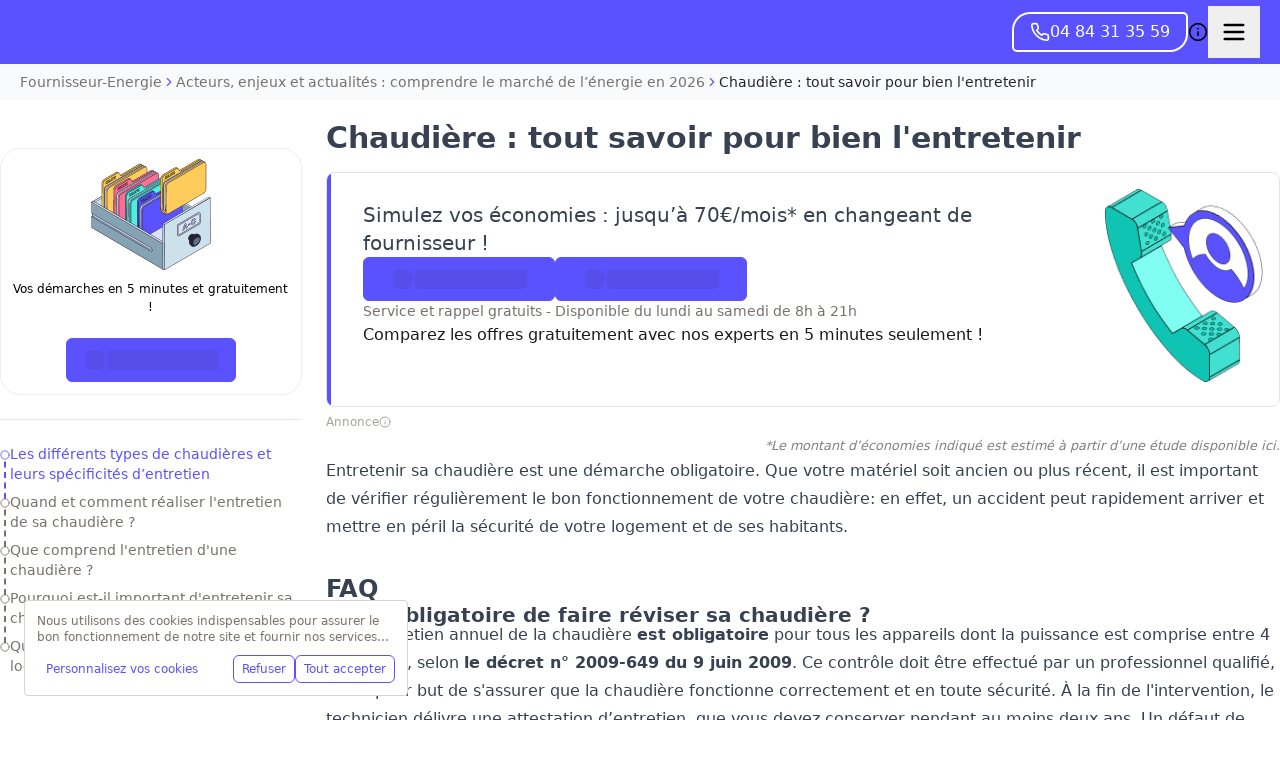

--- FILE ---
content_type: text/x-component
request_url: https://www.fournisseur-energie.com/comprendre/?_rsc=krnfb
body_size: 81303
content:
1:"$Sreact.fragment"
f:I[34431,[],""]
2:T37bfa,*,:after,:before{--tw-border-spacing-x:0;--tw-border-spacing-y:0;--tw-translate-x:0;--tw-translate-y:0;--tw-rotate:0;--tw-skew-x:0;--tw-skew-y:0;--tw-scale-x:1;--tw-scale-y:1;--tw-pan-x: ;--tw-pan-y: ;--tw-pinch-zoom: ;--tw-scroll-snap-strictness:proximity;--tw-gradient-from-position: ;--tw-gradient-via-position: ;--tw-gradient-to-position: ;--tw-ordinal: ;--tw-slashed-zero: ;--tw-numeric-figure: ;--tw-numeric-spacing: ;--tw-numeric-fraction: ;--tw-ring-inset: ;--tw-ring-offset-width:0px;--tw-ring-offset-color:#fff;--tw-ring-color:rgba(59,130,246,.5);--tw-ring-offset-shadow:0 0 #0000;--tw-ring-shadow:0 0 #0000;--tw-shadow:0 0 #0000;--tw-shadow-colored:0 0 #0000;--tw-blur: ;--tw-brightness: ;--tw-contrast: ;--tw-grayscale: ;--tw-hue-rotate: ;--tw-invert: ;--tw-saturate: ;--tw-sepia: ;--tw-drop-shadow: ;--tw-backdrop-blur: ;--tw-backdrop-brightness: ;--tw-backdrop-contrast: ;--tw-backdrop-grayscale: ;--tw-backdrop-hue-rotate: ;--tw-backdrop-invert: ;--tw-backdrop-opacity: ;--tw-backdrop-saturate: ;--tw-backdrop-sepia: ;--tw-contain-size: ;--tw-contain-layout: ;--tw-contain-paint: ;--tw-contain-style: }::backdrop{--tw-border-spacing-x:0;--tw-border-spacing-y:0;--tw-translate-x:0;--tw-translate-y:0;--tw-rotate:0;--tw-skew-x:0;--tw-skew-y:0;--tw-scale-x:1;--tw-scale-y:1;--tw-pan-x: ;--tw-pan-y: ;--tw-pinch-zoom: ;--tw-scroll-snap-strictness:proximity;--tw-gradient-from-position: ;--tw-gradient-via-position: ;--tw-gradient-to-position: ;--tw-ordinal: ;--tw-slashed-zero: ;--tw-numeric-figure: ;--tw-numeric-spacing: ;--tw-numeric-fraction: ;--tw-ring-inset: ;--tw-ring-offset-width:0px;--tw-ring-offset-color:#fff;--tw-ring-color:rgba(59,130,246,.5);--tw-ring-offset-shadow:0 0 #0000;--tw-ring-shadow:0 0 #0000;--tw-shadow:0 0 #0000;--tw-shadow-colored:0 0 #0000;--tw-blur: ;--tw-brightness: ;--tw-contrast: ;--tw-grayscale: ;--tw-hue-rotate: ;--tw-invert: ;--tw-saturate: ;--tw-sepia: ;--tw-drop-shadow: ;--tw-backdrop-blur: ;--tw-backdrop-brightness: ;--tw-backdrop-contrast: ;--tw-backdrop-grayscale: ;--tw-backdrop-hue-rotate: ;--tw-backdrop-invert: ;--tw-backdrop-opacity: ;--tw-backdrop-saturate: ;--tw-backdrop-sepia: ;--tw-contain-size: ;--tw-contain-layout: ;--tw-contain-paint: ;--tw-contain-style: }/*! tailwindcss v3.4.17 | MIT License | https://tailwindcss.com*/*,:after,:before{border:0 solid #e5e7eb;box-sizing:border-box}:after,:before{--tw-content:""}:host,html{line-height:1.5;-webkit-text-size-adjust:100%;font-family:ui-sans-serif,system-ui,sans-serif,Apple Color Emoji,Segoe UI Emoji,Segoe UI Symbol,Noto Color Emoji;font-feature-settings:normal;font-variation-settings:normal;-moz-tab-size:4;-o-tab-size:4;tab-size:4;-webkit-tap-highlight-color:transparent}body{line-height:inherit;margin:0}hr{border-top-width:1px;color:inherit;height:0}abbr:where([title]){-webkit-text-decoration:underline dotted;text-decoration:underline dotted}h1,h2,h3,h4,h5,h6{font-size:inherit;font-weight:inherit}a{color:inherit;text-decoration:inherit}b,strong{font-weight:bolder}code,kbd,pre,samp{font-family:ui-monospace,SFMono-Regular,Menlo,Monaco,Consolas,Liberation Mono,Courier New,monospace;font-feature-settings:normal;font-size:1em;font-variation-settings:normal}small{font-size:80%}sub,sup{font-size:75%;line-height:0;position:relative;vertical-align:baseline}sub{bottom:-.25em}sup{top:-.5em}table{border-collapse:collapse;border-color:inherit;text-indent:0}button,input,optgroup,select,textarea{color:inherit;font-family:inherit;font-feature-settings:inherit;font-size:100%;font-variation-settings:inherit;font-weight:inherit;letter-spacing:inherit;line-height:inherit;margin:0;padding:0}button,select{text-transform:none}button,input:where([type=button]),input:where([type=reset]),input:where([type=submit]){-webkit-appearance:button;background-color:transparent;background-image:none}:-moz-focusring{outline:auto}:-moz-ui-invalid{box-shadow:none}progress{vertical-align:baseline}::-webkit-inner-spin-button,::-webkit-outer-spin-button{height:auto}[type=search]{-webkit-appearance:textfield;outline-offset:-2px}::-webkit-search-decoration{-webkit-appearance:none}::-webkit-file-upload-button{-webkit-appearance:button;font:inherit}summary{display:list-item}blockquote,dd,dl,fieldset,figure,h1,h2,h3,h4,h5,h6,hr,p,pre{margin:0}fieldset,legend{padding:0}menu,ol,ul{list-style:none;margin:0;padding:0}dialog{padding:0}textarea{resize:vertical}input::-moz-placeholder,textarea::-moz-placeholder{color:#9ca3af;opacity:1}input::placeholder,textarea::placeholder{color:#9ca3af;opacity:1}[role=button],button{cursor:pointer}:disabled{cursor:default}audio,canvas,embed,iframe,img,object,svg,video{display:block;vertical-align:middle}img,video{height:auto;max-width:100%}[hidden]:where(:not([hidden=until-found])){display:none}.\!container{width:100%!important}.container{width:100%}@media (min-width:640px){.\!container{max-width:640px!important}.container{max-width:640px}}@media (min-width:768px){.\!container{max-width:768px!important}.container{max-width:768px}}@media (min-width:1024px){.\!container{max-width:1024px!important}.container{max-width:1024px}}@media (min-width:1280px){.\!container{max-width:1280px!important}.container{max-width:1280px}}@media (min-width:1536px){.\!container{max-width:1536px!important}.container{max-width:1536px}}.prose{color:var(--tw-prose-body);max-width:65ch}.prose :where(p):not(:where([class~=not-prose],[class~=not-prose] *)){margin-bottom:1.25em;margin-top:1.25em}.prose :where([class~=lead]):not(:where([class~=not-prose],[class~=not-prose] *)){color:var(--tw-prose-lead);font-size:1.25em;line-height:1.6;margin-bottom:1.2em;margin-top:1.2em}.prose :where(a):not(:where([class~=not-prose],[class~=not-prose] *)){color:var(--tw-prose-links);font-weight:500;text-decoration:underline}.prose :where(strong):not(:where([class~=not-prose],[class~=not-prose] *)){color:var(--tw-prose-bold);font-weight:600}.prose :where(a strong):not(:where([class~=not-prose],[class~=not-prose] *)){color:inherit}.prose :where(blockquote strong):not(:where([class~=not-prose],[class~=not-prose] *)){color:inherit}.prose :where(thead th strong):not(:where([class~=not-prose],[class~=not-prose] *)){color:inherit}.prose :where(ol):not(:where([class~=not-prose],[class~=not-prose] *)){list-style-type:decimal;margin-bottom:1.25em;margin-top:1.25em;padding-inline-start:1.625em}.prose :where(ol[type=A]):not(:where([class~=not-prose],[class~=not-prose] *)){list-style-type:upper-alpha}.prose :where(ol[type=a]):not(:where([class~=not-prose],[class~=not-prose] *)){list-style-type:lower-alpha}.prose :where(ol[type=A s]):not(:where([class~=not-prose],[class~=not-prose] *)){list-style-type:upper-alpha}.prose :where(ol[type=a s]):not(:where([class~=not-prose],[class~=not-prose] *)){list-style-type:lower-alpha}.prose :where(ol[type=I]):not(:where([class~=not-prose],[class~=not-prose] *)){list-style-type:upper-roman}.prose :where(ol[type=i]):not(:where([class~=not-prose],[class~=not-prose] *)){list-style-type:lower-roman}.prose :where(ol[type=I s]):not(:where([class~=not-prose],[class~=not-prose] *)){list-style-type:upper-roman}.prose :where(ol[type=i s]):not(:where([class~=not-prose],[class~=not-prose] *)){list-style-type:lower-roman}.prose :where(ol[type="1"]):not(:where([class~=not-prose],[class~=not-prose] *)){list-style-type:decimal}.prose :where(ul):not(:where([class~=not-prose],[class~=not-prose] *)){list-style-type:disc;margin-bottom:1.25em;margin-top:1.25em;padding-inline-start:1.625em}.prose :where(ol>li):not(:where([class~=not-prose],[class~=not-prose] *))::marker{color:var(--tw-prose-counters);font-weight:400}.prose :where(ul>li):not(:where([class~=not-prose],[class~=not-prose] *))::marker{color:var(--tw-prose-bullets)}.prose :where(dt):not(:where([class~=not-prose],[class~=not-prose] *)){color:var(--tw-prose-headings);font-weight:600;margin-top:1.25em}.prose :where(hr):not(:where([class~=not-prose],[class~=not-prose] *)){border-color:var(--tw-prose-hr);border-top-width:1px;margin-bottom:3em;margin-top:3em}.prose :where(blockquote):not(:where([class~=not-prose],[class~=not-prose] *)){border-inline-start-color:var(--tw-prose-quote-borders);border-inline-start-width:.25rem;color:var(--tw-prose-quotes);font-style:italic;font-weight:500;margin-bottom:1.6em;margin-top:1.6em;padding-inline-start:1em;quotes:"\201C""\201D""\2018""\2019"}.prose :where(blockquote p:first-of-type):not(:where([class~=not-prose],[class~=not-prose] *)):before{content:open-quote}.prose :where(blockquote p:last-of-type):not(:where([class~=not-prose],[class~=not-prose] *)):after{content:close-quote}.prose :where(h1):not(:where([class~=not-prose],[class~=not-prose] *)){color:var(--tw-prose-headings);font-size:2.25em;font-weight:800;line-height:1.1111111;margin-bottom:.8888889em;margin-top:0}.prose :where(h1 strong):not(:where([class~=not-prose],[class~=not-prose] *)){color:inherit;font-weight:900}.prose :where(h2):not(:where([class~=not-prose],[class~=not-prose] *)){color:var(--tw-prose-headings);font-size:1.5em;font-weight:700;line-height:1.3333333;margin-bottom:1em;margin-top:2em}.prose :where(h2 strong):not(:where([class~=not-prose],[class~=not-prose] *)){color:inherit;font-weight:800}.prose :where(h3):not(:where([class~=not-prose],[class~=not-prose] *)){color:var(--tw-prose-headings);font-size:1.25em;font-weight:600;line-height:1.6;margin-bottom:.6em;margin-top:1.6em}.prose :where(h3 strong):not(:where([class~=not-prose],[class~=not-prose] *)){color:inherit;font-weight:700}.prose :where(h4):not(:where([class~=not-prose],[class~=not-prose] *)){color:var(--tw-prose-headings);font-weight:600;line-height:1.5;margin-bottom:.5em;margin-top:1.5em}.prose :where(h4 strong):not(:where([class~=not-prose],[class~=not-prose] *)){color:inherit;font-weight:700}.prose :where(img):not(:where([class~=not-prose],[class~=not-prose] *)){margin-bottom:2em;margin-top:2em}.prose :where(picture):not(:where([class~=not-prose],[class~=not-prose] *)){display:block;margin-bottom:2em;margin-top:2em}.prose :where(video):not(:where([class~=not-prose],[class~=not-prose] *)){margin-bottom:2em;margin-top:2em}.prose :where(kbd):not(:where([class~=not-prose],[class~=not-prose] *)){border-radius:.3125rem;box-shadow:0 0 0 1px var(--tw-prose-kbd-shadows),0 3px 0 var(--tw-prose-kbd-shadows);color:var(--tw-prose-kbd);font-family:inherit;font-size:.875em;font-weight:500;padding-inline-end:.375em;padding-bottom:.1875em;padding-top:.1875em;padding-inline-start:.375em}.prose :where(code):not(:where([class~=not-prose],[class~=not-prose] *)){color:var(--tw-prose-code);font-size:.875em;font-weight:600}.prose :where(code):not(:where([class~=not-prose],[class~=not-prose] *)):before{content:"`"}.prose :where(code):not(:where([class~=not-prose],[class~=not-prose] *)):after{content:"`"}.prose :where(a code):not(:where([class~=not-prose],[class~=not-prose] *)){color:inherit}.prose :where(h1 code):not(:where([class~=not-prose],[class~=not-prose] *)){color:inherit}.prose :where(h2 code):not(:where([class~=not-prose],[class~=not-prose] *)){color:inherit;font-size:.875em}.prose :where(h3 code):not(:where([class~=not-prose],[class~=not-prose] *)){color:inherit;font-size:.9em}.prose :where(h4 code):not(:where([class~=not-prose],[class~=not-prose] *)){color:inherit}.prose :where(blockquote code):not(:where([class~=not-prose],[class~=not-prose] *)){color:inherit}.prose :where(thead th code):not(:where([class~=not-prose],[class~=not-prose] *)){color:inherit}.prose :where(pre):not(:where([class~=not-prose],[class~=not-prose] *)){background-color:var(--tw-prose-pre-bg);border-radius:.375rem;color:var(--tw-prose-pre-code);font-size:.875em;font-weight:400;line-height:1.7142857;margin-bottom:1.7142857em;margin-top:1.7142857em;overflow-x:auto;padding-inline-end:1.1428571em;padding-bottom:.8571429em;padding-top:.8571429em;padding-inline-start:1.1428571em}.prose :where(pre code):not(:where([class~=not-prose],[class~=not-prose] *)){background-color:transparent;border-radius:0;border-width:0;color:inherit;font-family:inherit;font-size:inherit;font-weight:inherit;line-height:inherit;padding:0}.prose :where(pre code):not(:where([class~=not-prose],[class~=not-prose] *)):before{content:none}.prose :where(pre code):not(:where([class~=not-prose],[class~=not-prose] *)):after{content:none}.prose :where(table):not(:where([class~=not-prose],[class~=not-prose] *)){font-size:.875em;line-height:1.7142857;margin-bottom:2em;margin-top:2em;table-layout:auto;width:100%}.prose :where(thead):not(:where([class~=not-prose],[class~=not-prose] *)){border-bottom-color:var(--tw-prose-th-borders);border-bottom-width:1px}.prose :where(thead th):not(:where([class~=not-prose],[class~=not-prose] *)){color:var(--tw-prose-headings);font-weight:600;padding-inline-end:.5714286em;padding-bottom:.5714286em;padding-inline-start:.5714286em;vertical-align:bottom}.prose :where(tbody tr):not(:where([class~=not-prose],[class~=not-prose] *)){border-bottom-color:var(--tw-prose-td-borders);border-bottom-width:1px}.prose :where(tbody tr:last-child):not(:where([class~=not-prose],[class~=not-prose] *)){border-bottom-width:0}.prose :where(tbody td):not(:where([class~=not-prose],[class~=not-prose] *)){vertical-align:baseline}.prose :where(tfoot):not(:where([class~=not-prose],[class~=not-prose] *)){border-top-color:var(--tw-prose-th-borders);border-top-width:1px}.prose :where(tfoot td):not(:where([class~=not-prose],[class~=not-prose] *)){vertical-align:top}.prose :where(th,td):not(:where([class~=not-prose],[class~=not-prose] *)){text-align:start}.prose :where(figure>*):not(:where([class~=not-prose],[class~=not-prose] *)){margin-bottom:0;margin-top:0}.prose :where(figcaption):not(:where([class~=not-prose],[class~=not-prose] *)){color:var(--tw-prose-captions);font-size:.875em;line-height:1.4285714;margin-top:.8571429em}.prose{--tw-prose-body:#374151;--tw-prose-headings:#111827;--tw-prose-lead:#4b5563;--tw-prose-links:#111827;--tw-prose-bold:#111827;--tw-prose-counters:#6b7280;--tw-prose-bullets:#d1d5db;--tw-prose-hr:#e5e7eb;--tw-prose-quotes:#111827;--tw-prose-quote-borders:#e5e7eb;--tw-prose-captions:#6b7280;--tw-prose-kbd:#111827;--tw-prose-kbd-shadows:rgba(17,24,39,.1);--tw-prose-code:#111827;--tw-prose-pre-code:#e5e7eb;--tw-prose-pre-bg:#1f2937;--tw-prose-th-borders:#d1d5db;--tw-prose-td-borders:#e5e7eb;--tw-prose-invert-body:#d1d5db;--tw-prose-invert-headings:#fff;--tw-prose-invert-lead:#9ca3af;--tw-prose-invert-links:#fff;--tw-prose-invert-bold:#fff;--tw-prose-invert-counters:#9ca3af;--tw-prose-invert-bullets:#4b5563;--tw-prose-invert-hr:#374151;--tw-prose-invert-quotes:#f3f4f6;--tw-prose-invert-quote-borders:#374151;--tw-prose-invert-captions:#9ca3af;--tw-prose-invert-kbd:#fff;--tw-prose-invert-kbd-shadows:hsla(0,0%,100%,.1);--tw-prose-invert-code:#fff;--tw-prose-invert-pre-code:#d1d5db;--tw-prose-invert-pre-bg:rgba(0,0,0,.5);--tw-prose-invert-th-borders:#4b5563;--tw-prose-invert-td-borders:#374151;font-size:1rem;line-height:1.75}.prose :where(picture>img):not(:where([class~=not-prose],[class~=not-prose] *)){margin-bottom:0;margin-top:0}.prose :where(li):not(:where([class~=not-prose],[class~=not-prose] *)){margin-bottom:.5em;margin-top:.5em}.prose :where(ol>li):not(:where([class~=not-prose],[class~=not-prose] *)){padding-inline-start:.375em}.prose :where(ul>li):not(:where([class~=not-prose],[class~=not-prose] *)){padding-inline-start:.375em}.prose :where(.prose>ul>li p):not(:where([class~=not-prose],[class~=not-prose] *)){margin-bottom:.75em;margin-top:.75em}.prose :where(.prose>ul>li>p:first-child):not(:where([class~=not-prose],[class~=not-prose] *)){margin-top:1.25em}.prose :where(.prose>ul>li>p:last-child):not(:where([class~=not-prose],[class~=not-prose] *)){margin-bottom:1.25em}.prose :where(.prose>ol>li>p:first-child):not(:where([class~=not-prose],[class~=not-prose] *)){margin-top:1.25em}.prose :where(.prose>ol>li>p:last-child):not(:where([class~=not-prose],[class~=not-prose] *)){margin-bottom:1.25em}.prose :where(ul ul,ul ol,ol ul,ol ol):not(:where([class~=not-prose],[class~=not-prose] *)){margin-bottom:.75em;margin-top:.75em}.prose :where(dl):not(:where([class~=not-prose],[class~=not-prose] *)){margin-bottom:1.25em;margin-top:1.25em}.prose :where(dd):not(:where([class~=not-prose],[class~=not-prose] *)){margin-top:.5em;padding-inline-start:1.625em}.prose :where(hr+*):not(:where([class~=not-prose],[class~=not-prose] *)){margin-top:0}.prose :where(h2+*):not(:where([class~=not-prose],[class~=not-prose] *)){margin-top:0}.prose :where(h3+*):not(:where([class~=not-prose],[class~=not-prose] *)){margin-top:0}.prose :where(h4+*):not(:where([class~=not-prose],[class~=not-prose] *)){margin-top:0}.prose :where(thead th:first-child):not(:where([class~=not-prose],[class~=not-prose] *)){padding-inline-start:0}.prose :where(thead th:last-child):not(:where([class~=not-prose],[class~=not-prose] *)){padding-inline-end:0}.prose :where(tbody td,tfoot td):not(:where([class~=not-prose],[class~=not-prose] *)){padding-inline-end:.5714286em;padding-bottom:.5714286em;padding-top:.5714286em;padding-inline-start:.5714286em}.prose :where(tbody td:first-child,tfoot td:first-child):not(:where([class~=not-prose],[class~=not-prose] *)){padding-inline-start:0}.prose :where(tbody td:last-child,tfoot td:last-child):not(:where([class~=not-prose],[class~=not-prose] *)){padding-inline-end:0}.prose :where(figure):not(:where([class~=not-prose],[class~=not-prose] *)){margin-bottom:2em;margin-top:2em}.prose :where(.prose>:first-child):not(:where([class~=not-prose],[class~=not-prose] *)){margin-top:0}.prose :where(.prose>:last-child):not(:where([class~=not-prose],[class~=not-prose] *)){margin-bottom:0}.prose-sm{font-size:.875rem;line-height:1.7142857}.prose-sm :where(p):not(:where([class~=not-prose],[class~=not-prose] *)){margin-bottom:1.1428571em;margin-top:1.1428571em}.prose-sm :where([class~=lead]):not(:where([class~=not-prose],[class~=not-prose] *)){font-size:1.2857143em;line-height:1.5555556;margin-bottom:.8888889em;margin-top:.8888889em}.prose-sm :where(blockquote):not(:where([class~=not-prose],[class~=not-prose] *)){margin-bottom:1.3333333em;margin-top:1.3333333em;padding-inline-start:1.1111111em}.prose-sm :where(h1):not(:where([class~=not-prose],[class~=not-prose] *)){font-size:2.1428571em;line-height:1.2;margin-bottom:.8em;margin-top:0}.prose-sm :where(h2):not(:where([class~=not-prose],[class~=not-prose] *)){font-size:1.4285714em;line-height:1.4;margin-bottom:.8em;margin-top:1.6em}.prose-sm :where(h3):not(:where([class~=not-prose],[class~=not-prose] *)){font-size:1.2857143em;line-height:1.5555556;margin-bottom:.4444444em;margin-top:1.5555556em}.prose-sm :where(h4):not(:where([class~=not-prose],[class~=not-prose] *)){line-height:1.4285714;margin-bottom:.5714286em;margin-top:1.4285714em}.prose-sm :where(img):not(:where([class~=not-prose],[class~=not-prose] *)){margin-bottom:1.7142857em;margin-top:1.7142857em}.prose-sm :where(picture):not(:where([class~=not-prose],[class~=not-prose] *)){margin-bottom:1.7142857em;margin-top:1.7142857em}.prose-sm :where(picture>img):not(:where([class~=not-prose],[class~=not-prose] *)){margin-bottom:0;margin-top:0}.prose-sm :where(video):not(:where([class~=not-prose],[class~=not-prose] *)){margin-bottom:1.7142857em;margin-top:1.7142857em}.prose-sm :where(kbd):not(:where([class~=not-prose],[class~=not-prose] *)){border-radius:.3125rem;font-size:.8571429em;padding-inline-end:.3571429em;padding-bottom:.1428571em;padding-top:.1428571em;padding-inline-start:.3571429em}.prose-sm :where(code):not(:where([class~=not-prose],[class~=not-prose] *)){font-size:.8571429em}.prose-sm :where(h2 code):not(:where([class~=not-prose],[class~=not-prose] *)){font-size:.9em}.prose-sm :where(h3 code):not(:where([class~=not-prose],[class~=not-prose] *)){font-size:.8888889em}.prose-sm :where(pre):not(:where([class~=not-prose],[class~=not-prose] *)){border-radius:.25rem;font-size:.8571429em;line-height:1.6666667;margin-bottom:1.6666667em;margin-top:1.6666667em;padding-inline-end:1em;padding-bottom:.6666667em;padding-top:.6666667em;padding-inline-start:1em}.prose-sm :where(ol):not(:where([class~=not-prose],[class~=not-prose] *)){margin-bottom:1.1428571em;margin-top:1.1428571em;padding-inline-start:1.5714286em}.prose-sm :where(ul):not(:where([class~=not-prose],[class~=not-prose] *)){margin-bottom:1.1428571em;margin-top:1.1428571em;padding-inline-start:1.5714286em}.prose-sm :where(li):not(:where([class~=not-prose],[class~=not-prose] *)){margin-bottom:.2857143em;margin-top:.2857143em}.prose-sm :where(ol>li):not(:where([class~=not-prose],[class~=not-prose] *)){padding-inline-start:.4285714em}.prose-sm :where(ul>li):not(:where([class~=not-prose],[class~=not-prose] *)){padding-inline-start:.4285714em}.prose-sm :where(.prose-sm>ul>li p):not(:where([class~=not-prose],[class~=not-prose] *)){margin-bottom:.5714286em;margin-top:.5714286em}.prose-sm :where(.prose-sm>ul>li>p:first-child):not(:where([class~=not-prose],[class~=not-prose] *)){margin-top:1.1428571em}.prose-sm :where(.prose-sm>ul>li>p:last-child):not(:where([class~=not-prose],[class~=not-prose] *)){margin-bottom:1.1428571em}.prose-sm :where(.prose-sm>ol>li>p:first-child):not(:where([class~=not-prose],[class~=not-prose] *)){margin-top:1.1428571em}.prose-sm :where(.prose-sm>ol>li>p:last-child):not(:where([class~=not-prose],[class~=not-prose] *)){margin-bottom:1.1428571em}.prose-sm :where(ul ul,ul ol,ol ul,ol ol):not(:where([class~=not-prose],[class~=not-prose] *)){margin-bottom:.5714286em;margin-top:.5714286em}.prose-sm :where(dl):not(:where([class~=not-prose],[class~=not-prose] *)){margin-bottom:1.1428571em;margin-top:1.1428571em}.prose-sm :where(dt):not(:where([class~=not-prose],[class~=not-prose] *)){margin-top:1.1428571em}.prose-sm :where(dd):not(:where([class~=not-prose],[class~=not-prose] *)){margin-top:.2857143em;padding-inline-start:1.5714286em}.prose-sm :where(hr):not(:where([class~=not-prose],[class~=not-prose] *)){margin-bottom:2.8571429em;margin-top:2.8571429em}.prose-sm :where(hr+*):not(:where([class~=not-prose],[class~=not-prose] *)){margin-top:0}.prose-sm :where(h2+*):not(:where([class~=not-prose],[class~=not-prose] *)){margin-top:0}.prose-sm :where(h3+*):not(:where([class~=not-prose],[class~=not-prose] *)){margin-top:0}.prose-sm :where(h4+*):not(:where([class~=not-prose],[class~=not-prose] *)){margin-top:0}.prose-sm :where(table):not(:where([class~=not-prose],[class~=not-prose] *)){font-size:.8571429em;line-height:1.5}.prose-sm :where(thead th):not(:where([class~=not-prose],[class~=not-prose] *)){padding-inline-end:1em;padding-bottom:.6666667em;padding-inline-start:1em}.prose-sm :where(thead th:first-child):not(:where([class~=not-prose],[class~=not-prose] *)){padding-inline-start:0}.prose-sm :where(thead th:last-child):not(:where([class~=not-prose],[class~=not-prose] *)){padding-inline-end:0}.prose-sm :where(tbody td,tfoot td):not(:where([class~=not-prose],[class~=not-prose] *)){padding-inline-end:1em;padding-bottom:.6666667em;padding-top:.6666667em;padding-inline-start:1em}.prose-sm :where(tbody td:first-child,tfoot td:first-child):not(:where([class~=not-prose],[class~=not-prose] *)){padding-inline-start:0}.prose-sm :where(tbody td:last-child,tfoot td:last-child):not(:where([class~=not-prose],[class~=not-prose] *)){padding-inline-end:0}.prose-sm :where(figure):not(:where([class~=not-prose],[class~=not-prose] *)){margin-bottom:1.7142857em;margin-top:1.7142857em}.prose-sm :where(figure>*):not(:where([class~=not-prose],[class~=not-prose] *)){margin-bottom:0;margin-top:0}.prose-sm :where(figcaption):not(:where([class~=not-prose],[class~=not-prose] *)){font-size:.8571429em;line-height:1.3333333;margin-top:.6666667em}.prose-sm :where(.prose-sm>:first-child):not(:where([class~=not-prose],[class~=not-prose] *)){margin-top:0}.prose-sm :where(.prose-sm>:last-child):not(:where([class~=not-prose],[class~=not-prose] *)){margin-bottom:0}.prose-stone{--tw-prose-body:#44403c;--tw-prose-headings:#1c1917;--tw-prose-lead:#57534e;--tw-prose-links:#1c1917;--tw-prose-bold:#1c1917;--tw-prose-counters:#78716c;--tw-prose-bullets:#d6d3d1;--tw-prose-hr:#e7e5e4;--tw-prose-quotes:#1c1917;--tw-prose-quote-borders:#e7e5e4;--tw-prose-captions:#78716c;--tw-prose-kbd:#1c1917;--tw-prose-kbd-shadows:rgba(28,25,23,.1);--tw-prose-code:#1c1917;--tw-prose-pre-code:#e7e5e4;--tw-prose-pre-bg:#292524;--tw-prose-th-borders:#d6d3d1;--tw-prose-td-borders:#e7e5e4;--tw-prose-invert-body:#d6d3d1;--tw-prose-invert-headings:#fff;--tw-prose-invert-lead:#a8a29e;--tw-prose-invert-links:#fff;--tw-prose-invert-bold:#fff;--tw-prose-invert-counters:#a8a29e;--tw-prose-invert-bullets:#57534e;--tw-prose-invert-hr:#44403c;--tw-prose-invert-quotes:#f5f5f4;--tw-prose-invert-quote-borders:#44403c;--tw-prose-invert-captions:#a8a29e;--tw-prose-invert-kbd:#fff;--tw-prose-invert-kbd-shadows:hsla(0,0%,100%,.1);--tw-prose-invert-code:#fff;--tw-prose-invert-pre-code:#d6d3d1;--tw-prose-invert-pre-bg:rgba(0,0,0,.5);--tw-prose-invert-th-borders:#57534e;--tw-prose-invert-td-borders:#44403c}.sr-only{height:1px;margin:-1px;overflow:hidden;padding:0;position:absolute;width:1px;clip:rect(0,0,0,0);border-width:0;white-space:nowrap}.pointer-events-none{pointer-events:none}.\!pointer-events-auto{pointer-events:auto!important}.pointer-events-auto{pointer-events:auto}.visible{visibility:visible}.invisible{visibility:hidden}.static{position:static}.fixed{position:fixed}.absolute{position:absolute}.relative{position:relative}.sticky{position:sticky}.inset-0{inset:0}.inset-x-0{left:0;right:0}.inset-x-1\/2{left:50%;right:50%}.-bottom-10{bottom:-2.5rem}.-bottom-\[9px\]{bottom:-9px}.-left-1{left:-.25rem}.-right-1{right:-.25rem}.-top-0{top:0}.-top-2{top:-.5rem}.-top-4{top:-1rem}.-top-6{top:-1.5rem}.-top-\[3\.25rem\]{top:-3.25rem}.bottom-0{bottom:0}.bottom-1\.5{bottom:.375rem}.bottom-2{bottom:.5rem}.bottom-24{bottom:6rem}.bottom-32{bottom:8rem}.bottom-4{bottom:1rem}.bottom-5{bottom:1.25rem}.bottom-6{bottom:1.5rem}.left-0{left:0}.left-1\/2{left:50%}.left-2{left:.5rem}.left-2\.5{left:.625rem}.left-4{left:1rem}.left-8{left:2rem}.left-\[50\%\]{left:50%}.right-0{right:0}.right-1{right:.25rem}.right-1\.5{right:.375rem}.right-2{right:.5rem}.right-2\.5{right:.625rem}.right-3{right:.75rem}.right-4{right:1rem}.right-8{right:2rem}.top-0{top:0}.top-1{top:.25rem}.top-1\.5{top:.375rem}.top-1\/2{top:50%}.top-12{top:3rem}.top-16{top:4rem}.top-2{top:.5rem}.top-2\.5{top:.625rem}.top-24{top:6rem}.top-28{top:7rem}.top-3{top:.75rem}.top-32{top:8rem}.top-4{top:1rem}.top-8{top:2rem}.top-\[25\%\]{top:25%}.top-\[50\%\]{top:50%}.top-\[5px\]{top:5px}.top-\[60\%\]{top:60%}.top-\[9px\]{top:9px}.top-full{top:100%}.top-px{top:1px}.isolate{isolation:isolate}.-z-10{z-index:-10}.z-0{z-index:0}.z-10{z-index:10}.z-20{z-index:20}.z-40{z-index:40}.z-50{z-index:50}.z-\[1\]{z-index:1}.z-\[60\]{z-index:60}.z-\[9999\]{z-index:9999}.z-\[999\]{z-index:999}.z-\[99\]{z-index:99}.col-span-1{grid-column:span 1/span 1}.col-span-10{grid-column:span 10/span 10}.col-span-12{grid-column:span 12/span 12}.col-span-2{grid-column:span 2/span 2}.col-span-3{grid-column:span 3/span 3}.col-span-4{grid-column:span 4/span 4}.col-span-6{grid-column:span 6/span 6}.col-span-8{grid-column:span 8/span 8}.col-span-9{grid-column:span 9/span 9}.float-right{float:right}.\!m-0{margin:0!important}.-m-1{margin:-.25rem}.-m-1\.5{margin:-.375rem}.-m-2{margin:-.5rem}.-m-3{margin:-.75rem}.-m-8{margin:-2rem}.m-0{margin:0}.m-4{margin:1rem}.m-auto{margin:auto}.m-px{margin:1px}.\!my-0{margin-bottom:0!important;margin-top:0!important}.-mx-0\.5{margin-left:-.125rem;margin-right:-.125rem}.-mx-1{margin-left:-.25rem;margin-right:-.25rem}.-mx-1\.5{margin-left:-.375rem;margin-right:-.375rem}.-mx-2{margin-left:-.5rem;margin-right:-.5rem}.-mx-3{margin-left:-.75rem;margin-right:-.75rem}.-mx-5{margin-left:-1.25rem;margin-right:-1.25rem}.-mx-px{margin-left:-1px;margin-right:-1px}.-my-0\.5{margin-bottom:-.125rem;margin-top:-.125rem}.-my-1{margin-bottom:-.25rem;margin-top:-.25rem}.-my-1\.5{margin-bottom:-.375rem;margin-top:-.375rem}.-my-px{margin-bottom:-1px;margin-top:-1px}.mx-1{margin-left:.25rem;margin-right:.25rem}.mx-1\.5{margin-left:.375rem;margin-right:.375rem}.mx-2{margin-left:.5rem;margin-right:.5rem}.mx-20{margin-left:5rem;margin-right:5rem}.mx-4{margin-left:1rem;margin-right:1rem}.mx-\[-16px\]{margin-left:-16px;margin-right:-16px}.mx-auto{margin-left:auto;margin-right:auto}.my-0{margin-bottom:0;margin-top:0}.my-0\.5{margin-bottom:.125rem;margin-top:.125rem}.my-1{margin-bottom:.25rem;margin-top:.25rem}.my-10{margin-bottom:2.5rem;margin-top:2.5rem}.my-2{margin-bottom:.5rem;margin-top:.5rem}.my-28{margin-bottom:7rem;margin-top:7rem}.my-4{margin-bottom:1rem;margin-top:1rem}.my-5{margin-bottom:1.25rem;margin-top:1.25rem}.my-auto{margin-bottom:auto;margin-top:auto}.\!mb-0{margin-bottom:0!important}.\!mt-0{margin-top:0!important}.\!mt-4{margin-top:1rem!important}.-mb-0\.5{margin-bottom:-.125rem}.-mb-1{margin-bottom:-.25rem}.-mb-2{margin-bottom:-.5rem}.-mb-5{margin-bottom:-1.25rem}.-mb-px{margin-bottom:-1px}.-ml-0\.5{margin-left:-.125rem}.-ml-1{margin-left:-.25rem}.-ml-2{margin-left:-.5rem}.-ml-2\.5{margin-left:-.625rem}.-ml-5{margin-left:-1.25rem}.-ml-\[50vw\]{margin-left:-50vw}.-ml-px{margin-left:-1px}.-mr-1{margin-right:-.25rem}.-mr-4{margin-right:-1rem}.-mr-5{margin-right:-1.25rem}.-mt-0\.5{margin-top:-.125rem}.-mt-1{margin-top:-.25rem}.-mt-2{margin-top:-.5rem}.-mt-4{margin-top:-1rem}.-mt-\[2rem\]{margin-top:-2rem}.-mt-px{margin-top:-1px}.mb-0{margin-bottom:0}.mb-0\.5{margin-bottom:.125rem}.mb-1{margin-bottom:.25rem}.mb-10{margin-bottom:2.5rem}.mb-12{margin-bottom:3rem}.mb-2{margin-bottom:.5rem}.mb-20{margin-bottom:5rem}.mb-3{margin-bottom:.75rem}.mb-4{margin-bottom:1rem}.mb-5{margin-bottom:1.25rem}.mb-6{margin-bottom:1.5rem}.mb-8{margin-bottom:2rem}.mb-9{margin-bottom:2.25rem}.mb-\[calc\(0\.125rem-0\.625rem\)\]{margin-bottom:-.5rem}.mb-auto{margin-bottom:auto}.mb-px{margin-bottom:1px}.ml-0\.5{margin-left:.125rem}.ml-1{margin-left:.25rem}.ml-1\.5{margin-left:.375rem}.ml-2{margin-left:.5rem}.ml-4{margin-left:1rem}.ml-6{margin-left:1.5rem}.ml-8{margin-left:2rem}.ml-auto{margin-left:auto}.mr-0\.5{margin-right:.125rem}.mr-1{margin-right:.25rem}.mr-1\.5{margin-right:.375rem}.mr-2{margin-right:.5rem}.mr-3{margin-right:.75rem}.mr-auto{margin-right:auto}.mt-0{margin-top:0}.mt-0\.5{margin-top:.125rem}.mt-1{margin-top:.25rem}.mt-1\.5{margin-top:.375rem}.mt-10{margin-top:2.5rem}.mt-2{margin-top:.5rem}.mt-2\.5{margin-top:.625rem}.mt-20{margin-top:5rem}.mt-24{margin-top:6rem}.mt-28{margin-top:7rem}.mt-3{margin-top:.75rem}.mt-32{margin-top:8rem}.mt-4{margin-top:1rem}.mt-5{margin-top:1.25rem}.mt-8{margin-top:2rem}.mt-auto{margin-top:auto}.mt-px{margin-top:1px}.line-clamp-1{-webkit-line-clamp:1}.line-clamp-1,.line-clamp-2{display:-webkit-box;overflow:hidden;-webkit-box-orient:vertical}.line-clamp-2{-webkit-line-clamp:2}.line-clamp-3{display:-webkit-box;overflow:hidden;-webkit-box-orient:vertical;-webkit-line-clamp:3}.block{display:block}.inline-block{display:inline-block}.inline{display:inline}.flex{display:flex}.inline-flex{display:inline-flex}.table{display:table}.\!grid{display:grid!important}.grid{display:grid}.inline-grid{display:inline-grid}.contents{display:contents}.list-item{display:list-item}.hidden{display:none}.aspect-\[18\/5\]{aspect-ratio:18/5}.aspect-\[3\/2\]{aspect-ratio:3/2}.aspect-square{aspect-ratio:1/1}.aspect-video{aspect-ratio:16/9}.\!size-3\.5{height:.875rem!important;width:.875rem!important}.size-10{height:2.5rem;width:2.5rem}.size-2{height:.5rem;width:.5rem}.size-4{height:1rem;width:1rem}.size-5{height:1.25rem;width:1.25rem}.size-8{height:2rem;width:2rem}.size-9{height:2.25rem;width:2.25rem}.size-full{height:100%;width:100%}.\!h-3{height:.75rem!important}.\!h-5{height:1.25rem!important}.h-0{height:0}.h-0\.5{height:.125rem}.h-1{height:.25rem}.h-1\.5{height:.375rem}.h-10{height:2.5rem}.h-11{height:2.75rem}.h-12{height:3rem}.h-14{height:3.5rem}.h-16{height:4rem}.h-2{height:.5rem}.h-2\.5{height:.625rem}.h-20{height:5rem}.h-24{height:6rem}.h-28{height:7rem}.h-3{height:.75rem}.h-3\.5{height:.875rem}.h-3\/5{height:60%}.h-32{height:8rem}.h-36{height:9rem}.h-4{height:1rem}.h-4\/5{height:80%}.h-44{height:11rem}.h-48{height:12rem}.h-5{height:1.25rem}.h-52{height:13rem}.h-6{height:1.5rem}.h-60{height:15rem}.h-64{height:16rem}.h-7{height:1.75rem}.h-72{height:18rem}.h-8{height:2rem}.h-9{height:2.25rem}.h-96{height:24rem}.h-\[130\%\]{height:130%}.h-\[15px\]{height:15px}.h-\[2\.25rem\]{height:2.25rem}.h-\[290px\]{height:290px}.h-\[440px\]{height:440px}.h-\[500\%\]{height:500%}.h-\[640px\]{height:640px}.h-\[9px\]{height:9px}.h-\[calc\(100\%\+2rem\)\]{height:calc(100% + 2rem)}.h-\[calc\(100vh-8rem\)\]{height:calc(100vh - 8rem)}.h-\[calc\(5\.5rem\+2rem\+1px\)\]{height:calc(7.5rem + 1px)}.h-\[var\(--radix-navigation-menu-viewport-height\)\]{height:var(--radix-navigation-menu-viewport-height)}.h-\[var\(--radix-select-trigger-height\)\]{height:var(--radix-select-trigger-height)}.h-auto{height:auto}.h-fit{height:-moz-fit-content;height:fit-content}.h-full{height:100%}.h-min{height:-moz-min-content;height:min-content}.h-px{height:1px}.h-screen{height:100vh}.max-h-0{max-height:0}.max-h-48{max-height:12rem}.max-h-52{max-height:13rem}.max-h-60{max-height:15rem}.max-h-96{max-height:24rem}.max-h-\[300px\]{max-height:300px}.max-h-\[30rem\]{max-height:30rem}.max-h-\[40vh\]{max-height:40vh}.max-h-\[500px\]{max-height:500px}.max-h-screen{max-height:100vh}.min-h-0{min-height:0}.min-h-10{min-height:2.5rem}.min-h-11{min-height:2.75rem}.min-h-20{min-height:5rem}.min-h-24{min-height:6rem}.min-h-36{min-height:9rem}.min-h-6{min-height:1.5rem}.min-h-9{min-height:2.25rem}.min-h-96{min-height:24rem}.min-h-\[150px\]{min-height:150px}.min-h-\[25rem\]{min-height:25rem}.min-h-\[28rem\]{min-height:28rem}.min-h-\[50px\]{min-height:50px}.min-h-\[80vh\]{min-height:80vh}.min-h-\[calc\(100vh-4rem\)\]{min-height:calc(100vh - 4rem)}.min-h-max{min-height:-moz-max-content;min-height:max-content}.min-h-screen{min-height:100vh}.\!w-3{width:.75rem!important}.\!w-5{width:1.25rem!important}.\!w-fit{width:-moz-fit-content!important;width:fit-content!important}.\!w-full{width:100%!important}.w-0{width:0}.w-0\.5{width:.125rem}.w-1{width:.25rem}.w-1\.5{width:.375rem}.w-1\/2{width:50%}.w-1\/3{width:33.333333%}.w-1\/4{width:25%}.w-1\/6{width:16.666667%}.w-10{width:2.5rem}.w-11{width:2.75rem}.w-12{width:3rem}.w-14{width:3.5rem}.w-16{width:4rem}.w-2{width:.5rem}.w-2\.5{width:.625rem}.w-2\/3{width:66.666667%}.w-2\/5{width:40%}.w-20{width:5rem}.w-24{width:6rem}.w-28{width:7rem}.w-3{width:.75rem}.w-3\.5{width:.875rem}.w-3\/4{width:75%}.w-3\/5{width:60%}.w-32{width:8rem}.w-4{width:1rem}.w-4\/5{width:80%}.w-40{width:10rem}.w-44{width:11rem}.w-48{width:12rem}.w-5{width:1.25rem}.w-52{width:13rem}.w-56{width:14rem}.w-6{width:1.5rem}.w-64{width:16rem}.w-7{width:1.75rem}.w-72{width:18rem}.w-8{width:2rem}.w-80{width:20rem}.w-9{width:2.25rem}.w-96{width:24rem}.w-\[100px\]{width:100px}.w-\[1200px\]{width:1200px}.w-\[150\%\]{width:150%}.w-\[200px\]{width:200px}.w-\[45\%\]{width:45%}.w-\[55\%\]{width:55%}.w-\[80\%\]{width:80%}.w-\[97\%\]{width:97%}.w-\[9px\]{width:9px}.w-\[calc\(100\%-2px\)\]{width:calc(100% - 2px)}.w-\[calc\(100vw-16px\)\]{width:calc(100vw - 16px)}.w-auto{width:auto}.w-fit{width:-moz-fit-content;width:fit-content}.w-full{width:100%}.w-max{width:-moz-max-content;width:max-content}.w-px{width:1px}.w-screen{width:100vw}.min-w-0{min-width:0}.min-w-24{min-width:6rem}.min-w-44{min-width:11rem}.min-w-48{min-width:12rem}.min-w-\[140px\]{min-width:140px}.min-w-\[160px\]{min-width:160px}.min-w-\[200px\]{min-width:200px}.min-w-\[300px\]{min-width:300px}.min-w-\[310px\]{min-width:310px}.min-w-\[5rem\]{min-width:5rem}.min-w-\[8rem\]{min-width:8rem}.min-w-\[calc\(var\(--radix-select-trigger-width\)-2px\)\]{min-width:calc(var(--radix-select-trigger-width) - 2px)}.min-w-\[var\(--radix-select-trigger-width\)\]{min-width:var(--radix-select-trigger-width)}.\!max-w-none{max-width:none!important}.max-w-20{max-width:5rem}.max-w-2xl{max-width:42rem}.max-w-32{max-width:8rem}.max-w-36{max-width:9rem}.max-w-3xl{max-width:48rem}.max-w-44{max-width:11rem}.max-w-48{max-width:12rem}.max-w-4xl{max-width:56rem}.max-w-56{max-width:14rem}.max-w-5xl{max-width:64rem}.max-w-64{max-width:16rem}.max-w-72{max-width:18rem}.max-w-7xl{max-width:80rem}.max-w-80{max-width:20rem}.max-w-96{max-width:24rem}.max-w-\[140px\]{max-width:140px}.max-w-\[35ch\]{max-width:35ch}.max-w-\[50\%\]{max-width:50%}.max-w-\[800px\]{max-width:800px}.max-w-\[95vw\]{max-width:95vw}.max-w-\[calc\(100vw-16px\)\]{max-width:calc(100vw - 16px)}.max-w-full{max-width:100%}.max-w-lg{max-width:32rem}.max-w-max{max-width:-moz-max-content;max-width:max-content}.max-w-md{max-width:28rem}.max-w-min{max-width:-moz-min-content;max-width:min-content}.max-w-none{max-width:none}.max-w-screen-2xl{max-width:1536px}.max-w-screen-lg{max-width:1024px}.max-w-screen-md{max-width:768px}.max-w-screen-sm{max-width:640px}.max-w-screen-xl{max-width:1280px}.max-w-sm{max-width:24rem}.max-w-xl{max-width:36rem}.max-w-xs{max-width:20rem}.flex-1{flex:1 1 0%}.flex-\[0\.1\]{flex:0.1}.flex-\[0_0_auto\]{flex:0 0 auto}.flex-auto{flex:1 1 auto}.flex-shrink-0,.shrink-0{flex-shrink:0}.flex-grow{flex-grow:1}.flex-grow-0{flex-grow:0}.grow{flex-grow:1}.table-auto{table-layout:auto}.caption-bottom{caption-side:bottom}.border-collapse{border-collapse:collapse}.origin-center{transform-origin:center}.\!translate-x-\[50\%\]{--tw-translate-x:50%!important;transform:translate(var(--tw-translate-x),var(--tw-translate-y)) rotate(var(--tw-rotate)) skewX(var(--tw-skew-x)) skewY(var(--tw-skew-y)) scaleX(var(--tw-scale-x)) scaleY(var(--tw-scale-y))!important}.-translate-x-1{--tw-translate-x:-0.25rem}.-translate-x-1,.-translate-x-1\/2{transform:translate(var(--tw-translate-x),var(--tw-translate-y)) rotate(var(--tw-rotate)) skewX(var(--tw-skew-x)) skewY(var(--tw-skew-y)) scaleX(var(--tw-scale-x)) scaleY(var(--tw-scale-y))}.-translate-x-1\/2{--tw-translate-x:-50%}.-translate-x-2{--tw-translate-x:-0.5rem}.-translate-x-2,.-translate-y-1\/2{transform:translate(var(--tw-translate-x),var(--tw-translate-y)) rotate(var(--tw-rotate)) skewX(var(--tw-skew-x)) skewY(var(--tw-skew-y)) scaleX(var(--tw-scale-x)) scaleY(var(--tw-scale-y))}.-translate-y-1\/2{--tw-translate-y:-50%}.-translate-y-1\/3{--tw-translate-y:-33.333333%}.-translate-y-1\/3,.translate-x-1{transform:translate(var(--tw-translate-x),var(--tw-translate-y)) rotate(var(--tw-rotate)) skewX(var(--tw-skew-x)) skewY(var(--tw-skew-y)) scaleX(var(--tw-scale-x)) scaleY(var(--tw-scale-y))}.translate-x-1{--tw-translate-x:0.25rem}.translate-x-1\.5{--tw-translate-x:0.375rem}.translate-x-1\.5,.translate-x-1\/3{transform:translate(var(--tw-translate-x),var(--tw-translate-y)) rotate(var(--tw-rotate)) skewX(var(--tw-skew-x)) skewY(var(--tw-skew-y)) scaleX(var(--tw-scale-x)) scaleY(var(--tw-scale-y))}.translate-x-1\/3{--tw-translate-x:33.333333%}.translate-x-2{--tw-translate-x:0.5rem}.translate-x-2,.translate-x-\[-50\%\]{transform:translate(var(--tw-translate-x),var(--tw-translate-y)) rotate(var(--tw-rotate)) skewX(var(--tw-skew-x)) skewY(var(--tw-skew-y)) scaleX(var(--tw-scale-x)) scaleY(var(--tw-scale-y))}.translate-x-\[-50\%\]{--tw-translate-x:-50%}.translate-x-\[55\%\]{--tw-translate-x:55%}.translate-x-\[55\%\],.translate-y-0{transform:translate(var(--tw-translate-x),var(--tw-translate-y)) rotate(var(--tw-rotate)) skewX(var(--tw-skew-x)) skewY(var(--tw-skew-y)) scaleX(var(--tw-scale-x)) scaleY(var(--tw-scale-y))}.translate-y-0{--tw-translate-y:0px}.translate-y-1\.5{--tw-translate-y:0.375rem}.translate-y-1\.5,.translate-y-\[-5\%\]{transform:translate(var(--tw-translate-x),var(--tw-translate-y)) rotate(var(--tw-rotate)) skewX(var(--tw-skew-x)) skewY(var(--tw-skew-y)) scaleX(var(--tw-scale-x)) scaleY(var(--tw-scale-y))}.translate-y-\[-5\%\]{--tw-translate-y:-5%}.translate-y-\[-50\%\]{--tw-translate-y:-50%}.-rotate-180,.translate-y-\[-50\%\]{transform:translate(var(--tw-translate-x),var(--tw-translate-y)) rotate(var(--tw-rotate)) skewX(var(--tw-skew-x)) skewY(var(--tw-skew-y)) scaleX(var(--tw-scale-x)) scaleY(var(--tw-scale-y))}.-rotate-180{--tw-rotate:-180deg}.rotate-180{--tw-rotate:180deg}.rotate-180,.rotate-45{transform:translate(var(--tw-translate-x),var(--tw-translate-y)) rotate(var(--tw-rotate)) skewX(var(--tw-skew-x)) skewY(var(--tw-skew-y)) scaleX(var(--tw-scale-x)) scaleY(var(--tw-scale-y))}.rotate-45{--tw-rotate:45deg}.rotate-\[5deg\]{--tw-rotate:5deg}.rotate-\[5deg\],.transform{transform:translate(var(--tw-translate-x),var(--tw-translate-y)) rotate(var(--tw-rotate)) skewX(var(--tw-skew-x)) skewY(var(--tw-skew-y)) scaleX(var(--tw-scale-x)) scaleY(var(--tw-scale-y))}.\!animate-none{animation:none!important}@keyframes fade-in{0%{opacity:0}to{opacity:1}}.animate-fade-in{animation:fade-in .2s ease-in-out}@keyframes fade-out{0%{opacity:1}to{opacity:0}}.animate-fade-out{animation:fade-out .2s ease-in-out}@keyframes ping{75%,to{opacity:0;transform:scale(2)}}.animate-ping{animation:ping 1s cubic-bezier(0,0,.2,1) infinite}.animate-pulse{animation:pulse 2s cubic-bezier(.4,0,.6,1) infinite}@keyframes scroll{0%{transform:translateX(0)}to{transform:translateX(calc(-192px*var(--n-slides-nb)))}}.animate-scroll{animation:scroll 40s linear infinite}@keyframes shimmer{0%{transform:translateX(-110%)}to{transform:translateX(110%)}}.animate-shimmer{animation:shimmer 2s infinite}@keyframes spin{to{transform:rotate(1turn)}}.animate-spin{animation:spin 1s linear infinite}.\!cursor-default{cursor:default!important}.cursor-copy{cursor:copy}.cursor-default{cursor:default}.cursor-grab{cursor:grab}.cursor-help{cursor:help}.cursor-move{cursor:move}.cursor-not-allowed{cursor:not-allowed}.cursor-pointer{cursor:pointer}.cursor-text{cursor:text}.touch-none{touch-action:none}.select-none{-webkit-user-select:none;-moz-user-select:none;user-select:none}.resize-none{resize:none}.resize{resize:both}.snap-center{scroll-snap-align:center}.snap-always{scroll-snap-stop:always}.scroll-mt-24{scroll-margin-top:6rem}.list-inside{list-style-position:inside}.list-disc{list-style-type:disc}.list-none{list-style-type:none}.appearance-none{-webkit-appearance:none;-moz-appearance:none;appearance:none}.grid-cols-1{grid-template-columns:repeat(1,minmax(0,1fr))}.grid-cols-12{grid-template-columns:repeat(12,minmax(0,1fr))}.grid-cols-2{grid-template-columns:repeat(2,minmax(0,1fr))}.grid-cols-3{grid-template-columns:repeat(3,minmax(0,1fr))}.grid-cols-4{grid-template-columns:repeat(4,minmax(0,1fr))}.grid-cols-6{grid-template-columns:repeat(6,minmax(0,1fr))}.flex-row{flex-direction:row}.flex-row-reverse{flex-direction:row-reverse}.flex-col{flex-direction:column}.flex-col-reverse{flex-direction:column-reverse}.flex-wrap{flex-wrap:wrap}.place-content-between{place-content:space-between}.place-items-center{place-items:center}.content-center{align-content:center}.content-start{align-content:flex-start}.items-start{align-items:flex-start}.items-end{align-items:flex-end}.items-center{align-items:center}.items-baseline{align-items:baseline}.items-stretch{align-items:stretch}.justify-start{justify-content:flex-start}.justify-end{justify-content:flex-end}.justify-center{justify-content:center}.justify-between{justify-content:space-between}.justify-evenly{justify-content:space-evenly}.gap-0\.5{gap:.125rem}.gap-1{gap:.25rem}.gap-1\.5{gap:.375rem}.gap-10{gap:2.5rem}.gap-2{gap:.5rem}.gap-2\.5{gap:.625rem}.gap-20{gap:5rem}.gap-3{gap:.75rem}.gap-3\.5{gap:.875rem}.gap-4{gap:1rem}.gap-5{gap:1.25rem}.gap-6{gap:1.5rem}.gap-7{gap:1.75rem}.gap-8{gap:2rem}.gap-x-12{-moz-column-gap:3rem;column-gap:3rem}.gap-x-2{-moz-column-gap:.5rem;column-gap:.5rem}.gap-x-3{-moz-column-gap:.75rem;column-gap:.75rem}.gap-x-4{-moz-column-gap:1rem;column-gap:1rem}.gap-x-5{-moz-column-gap:1.25rem;column-gap:1.25rem}.gap-y-2{row-gap:.5rem}.-space-x-px>:not([hidden])~:not([hidden]){--tw-space-x-reverse:0;margin-left:calc(-1px*(1 - var(--tw-space-x-reverse)));margin-right:calc(-1px*var(--tw-space-x-reverse))}.-space-y-px>:not([hidden])~:not([hidden]){--tw-space-y-reverse:0;margin-bottom:calc(-1px*var(--tw-space-y-reverse));margin-top:calc(-1px*(1 - var(--tw-space-y-reverse)))}.space-x-0>:not([hidden])~:not([hidden]){--tw-space-x-reverse:0;margin-left:calc(0px*(1 - var(--tw-space-x-reverse)));margin-right:calc(0px*var(--tw-space-x-reverse))}.space-x-1>:not([hidden])~:not([hidden]){--tw-space-x-reverse:0;margin-left:calc(.25rem*(1 - var(--tw-space-x-reverse)));margin-right:calc(.25rem*var(--tw-space-x-reverse))}.space-x-2>:not([hidden])~:not([hidden]){--tw-space-x-reverse:0;margin-left:calc(.5rem*(1 - var(--tw-space-x-reverse)));margin-right:calc(.5rem*var(--tw-space-x-reverse))}.space-x-3>:not([hidden])~:not([hidden]){--tw-space-x-reverse:0;margin-left:calc(.75rem*(1 - var(--tw-space-x-reverse)));margin-right:calc(.75rem*var(--tw-space-x-reverse))}.space-x-4>:not([hidden])~:not([hidden]){--tw-space-x-reverse:0;margin-left:calc(1rem*(1 - var(--tw-space-x-reverse)));margin-right:calc(1rem*var(--tw-space-x-reverse))}.space-x-5>:not([hidden])~:not([hidden]){--tw-space-x-reverse:0;margin-left:calc(1.25rem*(1 - var(--tw-space-x-reverse)));margin-right:calc(1.25rem*var(--tw-space-x-reverse))}.space-y-0>:not([hidden])~:not([hidden]){--tw-space-y-reverse:0;margin-bottom:calc(0px*var(--tw-space-y-reverse));margin-top:calc(0px*(1 - var(--tw-space-y-reverse)))}.space-y-0\.5>:not([hidden])~:not([hidden]){--tw-space-y-reverse:0;margin-bottom:calc(.125rem*var(--tw-space-y-reverse));margin-top:calc(.125rem*(1 - var(--tw-space-y-reverse)))}.space-y-1>:not([hidden])~:not([hidden]){--tw-space-y-reverse:0;margin-bottom:calc(.25rem*var(--tw-space-y-reverse));margin-top:calc(.25rem*(1 - var(--tw-space-y-reverse)))}.space-y-1\.5>:not([hidden])~:not([hidden]){--tw-space-y-reverse:0;margin-bottom:calc(.375rem*var(--tw-space-y-reverse));margin-top:calc(.375rem*(1 - var(--tw-space-y-reverse)))}.space-y-10>:not([hidden])~:not([hidden]){--tw-space-y-reverse:0;margin-bottom:calc(2.5rem*var(--tw-space-y-reverse));margin-top:calc(2.5rem*(1 - var(--tw-space-y-reverse)))}.space-y-12>:not([hidden])~:not([hidden]){--tw-space-y-reverse:0;margin-bottom:calc(3rem*var(--tw-space-y-reverse));margin-top:calc(3rem*(1 - var(--tw-space-y-reverse)))}.space-y-14>:not([hidden])~:not([hidden]){--tw-space-y-reverse:0;margin-bottom:calc(3.5rem*var(--tw-space-y-reverse));margin-top:calc(3.5rem*(1 - var(--tw-space-y-reverse)))}.space-y-2>:not([hidden])~:not([hidden]){--tw-space-y-reverse:0;margin-bottom:calc(.5rem*var(--tw-space-y-reverse));margin-top:calc(.5rem*(1 - var(--tw-space-y-reverse)))}.space-y-2\.5>:not([hidden])~:not([hidden]){--tw-space-y-reverse:0;margin-bottom:calc(.625rem*var(--tw-space-y-reverse));margin-top:calc(.625rem*(1 - var(--tw-space-y-reverse)))}.space-y-20>:not([hidden])~:not([hidden]){--tw-space-y-reverse:0;margin-bottom:calc(5rem*var(--tw-space-y-reverse));margin-top:calc(5rem*(1 - var(--tw-space-y-reverse)))}.space-y-3>:not([hidden])~:not([hidden]){--tw-space-y-reverse:0;margin-bottom:calc(.75rem*var(--tw-space-y-reverse));margin-top:calc(.75rem*(1 - var(--tw-space-y-reverse)))}.space-y-4>:not([hidden])~:not([hidden]){--tw-space-y-reverse:0;margin-bottom:calc(1rem*var(--tw-space-y-reverse));margin-top:calc(1rem*(1 - var(--tw-space-y-reverse)))}.space-y-5>:not([hidden])~:not([hidden]){--tw-space-y-reverse:0;margin-bottom:calc(1.25rem*var(--tw-space-y-reverse));margin-top:calc(1.25rem*(1 - var(--tw-space-y-reverse)))}.space-y-6>:not([hidden])~:not([hidden]){--tw-space-y-reverse:0;margin-bottom:calc(1.5rem*var(--tw-space-y-reverse));margin-top:calc(1.5rem*(1 - var(--tw-space-y-reverse)))}.space-y-7>:not([hidden])~:not([hidden]){--tw-space-y-reverse:0;margin-bottom:calc(1.75rem*var(--tw-space-y-reverse));margin-top:calc(1.75rem*(1 - var(--tw-space-y-reverse)))}.space-y-8>:not([hidden])~:not([hidden]){--tw-space-y-reverse:0;margin-bottom:calc(2rem*var(--tw-space-y-reverse));margin-top:calc(2rem*(1 - var(--tw-space-y-reverse)))}.space-y-9>:not([hidden])~:not([hidden]){--tw-space-y-reverse:0;margin-bottom:calc(2.25rem*var(--tw-space-y-reverse));margin-top:calc(2.25rem*(1 - var(--tw-space-y-reverse)))}.divide-x>:not([hidden])~:not([hidden]){--tw-divide-x-reverse:0;border-left-width:calc(1px*(1 - var(--tw-divide-x-reverse)));border-right-width:calc(1px*var(--tw-divide-x-reverse))}.divide-y>:not([hidden])~:not([hidden]){--tw-divide-y-reverse:0;border-bottom-width:calc(1px*var(--tw-divide-y-reverse));border-top-width:calc(1px*(1 - var(--tw-divide-y-reverse)))}.divide-neutral-100>:not([hidden])~:not([hidden]){--tw-divide-opacity:1;border-color:rgb(245 245 245/var(--tw-divide-opacity,1))}.divide-neutral-200>:not([hidden])~:not([hidden]){--tw-divide-opacity:1;border-color:rgb(229 229 229/var(--tw-divide-opacity,1))}.divide-stone-100>:not([hidden])~:not([hidden]){--tw-divide-opacity:1;border-color:rgb(245 245 244/var(--tw-divide-opacity,1))}.divide-stone-200>:not([hidden])~:not([hidden]){--tw-divide-opacity:1;border-color:rgb(231 229 228/var(--tw-divide-opacity,1))}.divide-stone-300>:not([hidden])~:not([hidden]){--tw-divide-opacity:1;border-color:rgb(214 211 209/var(--tw-divide-opacity,1))}.divide-stone-400>:not([hidden])~:not([hidden]){--tw-divide-opacity:1;border-color:rgb(168 162 158/var(--tw-divide-opacity,1))}.self-end{align-self:flex-end}.justify-self-center{justify-self:center}.overflow-auto{overflow:auto}.overflow-hidden{overflow:hidden}.overflow-visible{overflow:visible}.overflow-scroll{overflow:scroll}.overflow-x-auto{overflow-x:auto}.overflow-y-auto{overflow-y:auto}.overflow-x-hidden{overflow-x:hidden}.overflow-y-hidden{overflow-y:hidden}.overflow-y-visible{overflow-y:visible}.overflow-y-scroll{overflow-y:scroll}.scroll-smooth{scroll-behavior:smooth}.truncate{overflow:hidden;white-space:nowrap}.text-ellipsis,.truncate{text-overflow:ellipsis}.whitespace-nowrap{white-space:nowrap}.whitespace-pre-line{white-space:pre-line}.text-wrap{text-wrap:wrap}.text-balance{text-wrap:balance}.text-pretty{text-wrap:pretty}.break-words{overflow-wrap:break-word}.\!rounded-none{border-radius:0!important}.rounded{border-radius:.25rem}.rounded-2xl{border-radius:1rem}.rounded-3xl{border-radius:1.5rem}.rounded-\[75\%\]{border-radius:75%}.rounded-\[var\(--br-r-ppn\)\]{border-radius:var(--br-r-ppn)}.rounded-full{border-radius:9999px}.rounded-lg{border-radius:.5rem}.rounded-md{border-radius:.375rem}.rounded-none{border-radius:0}.rounded-sm{border-radius:.125rem}.rounded-xl{border-radius:.75rem}.\!rounded-l{border-bottom-left-radius:.25rem!important;border-top-left-radius:.25rem!important}.\!rounded-r{border-bottom-right-radius:.25rem!important;border-top-right-radius:.25rem!important}.rounded-l{border-bottom-left-radius:.25rem;border-top-left-radius:.25rem}.rounded-l-full{border-bottom-left-radius:9999px;border-top-left-radius:9999px}.rounded-l-md{border-bottom-left-radius:.375rem;border-top-left-radius:.375rem}.rounded-l-none{border-bottom-left-radius:0;border-top-left-radius:0}.rounded-l-sm{border-bottom-left-radius:.125rem;border-top-left-radius:.125rem}.rounded-r{border-bottom-right-radius:.25rem;border-top-right-radius:.25rem}.rounded-r-full{border-bottom-right-radius:9999px;border-top-right-radius:9999px}.rounded-r-md{border-bottom-right-radius:.375rem;border-top-right-radius:.375rem}.rounded-r-none{border-bottom-right-radius:0;border-top-right-radius:0}.rounded-r-sm{border-bottom-right-radius:.125rem;border-top-right-radius:.125rem}.rounded-t{border-top-left-radius:.25rem;border-top-right-radius:.25rem}.rounded-t-\[10px\]{border-top-left-radius:10px;border-top-right-radius:10px}.rounded-t-lg{border-top-left-radius:.5rem;border-top-right-radius:.5rem}.rounded-t-md{border-top-left-radius:.375rem;border-top-right-radius:.375rem}.rounded-t-sm{border-top-left-radius:.125rem;border-top-right-radius:.125rem}.rounded-t-xl{border-top-left-radius:.75rem;border-top-right-radius:.75rem}.rounded-bl{border-bottom-left-radius:.25rem}.rounded-bl-\[16rem\]{border-bottom-left-radius:16rem}.rounded-bl-\[3rem\]{border-bottom-left-radius:3rem}.rounded-bl-lg{border-bottom-left-radius:.5rem}.rounded-bl-md{border-bottom-left-radius:.375rem}.rounded-br-2xl{border-bottom-right-radius:1rem}.rounded-br-\[32rem\]{border-bottom-right-radius:32rem}.rounded-br-lg{border-bottom-right-radius:.5rem}.rounded-br-xl{border-bottom-right-radius:.75rem}.rounded-tl-2xl{border-top-left-radius:1rem}.rounded-tl-lg{border-top-left-radius:.5rem}.rounded-tl-sm{border-top-left-radius:.125rem}.rounded-tl-xl{border-top-left-radius:.75rem}.rounded-tr{border-top-right-radius:.25rem}.rounded-tr-lg{border-top-right-radius:.5rem}.rounded-tr-md{border-top-right-radius:.375rem}.border{border-width:1px}.border-0{border-width:0}.border-2{border-width:2px}.border-\[1\.5px\]{border-width:1.5px}.border-y{border-top-width:1px}.border-b,.border-y{border-bottom-width:1px}.border-b-2{border-bottom-width:2px}.border-l{border-left-width:1px}.border-l-0{border-left-width:0}.border-l-2{border-left-width:2px}.border-l-4{border-left-width:4px}.border-r-0{border-right-width:0}.border-t{border-top-width:1px}.border-t-2{border-top-width:2px}.border-solid{border-style:solid}.border-dashed{border-style:dashed}.border-dotted{border-style:dotted}.\!border-none{border-style:none!important}.border-none{border-style:none}.\!border-primary-500{border-color:var(--c-primary-500,#6366f1)!important}.\!border-stone-200{--tw-border-opacity:1!important;border-color:rgb(231 229 228/var(--tw-border-opacity,1))!important}.border-\[\#5a51ff\]\/30{border-color:rgba(90,81,255,.3)}.border-\[--color-border\]{border-color:var(--color-border)}.border-\[var\(--c-primary-500\)\]{border-color:var(--c-primary-500)}.border-amber-200{--tw-border-opacity:1;border-color:rgb(253 230 138/var(--tw-border-opacity,1))}.border-amber-300{--tw-border-opacity:1;border-color:rgb(252 211 77/var(--tw-border-opacity,1))}.border-amber-500{--tw-border-opacity:1;border-color:rgb(245 158 11/var(--tw-border-opacity,1))}.border-amber-600{--tw-border-opacity:1;border-color:rgb(217 119 6/var(--tw-border-opacity,1))}.border-blue-200{--tw-border-opacity:1;border-color:rgb(191 219 254/var(--tw-border-opacity,1))}.border-blue-300{--tw-border-opacity:1;border-color:rgb(147 197 253/var(--tw-border-opacity,1))}.border-emerald-200{--tw-border-opacity:1;border-color:rgb(167 243 208/var(--tw-border-opacity,1))}.border-emerald-300{--tw-border-opacity:1;border-color:rgb(110 231 183/var(--tw-border-opacity,1))}.border-emerald-600{--tw-border-opacity:1;border-color:rgb(5 150 105/var(--tw-border-opacity,1))}.border-gray-200{--tw-border-opacity:1;border-color:rgb(229 231 235/var(--tw-border-opacity,1))}.border-gray-300{--tw-border-opacity:1;border-color:rgb(209 213 219/var(--tw-border-opacity,1))}.border-green-500{--tw-border-opacity:1;border-color:rgb(34 197 94/var(--tw-border-opacity,1))}.border-green-600{--tw-border-opacity:1;border-color:rgb(22 163 74/var(--tw-border-opacity,1))}.border-indigo-200{--tw-border-opacity:1;border-color:rgb(199 210 254/var(--tw-border-opacity,1))}.border-indigo-700{--tw-border-opacity:1;border-color:rgb(67 56 202/var(--tw-border-opacity,1))}.border-lime-200{--tw-border-opacity:1;border-color:rgb(217 249 157/var(--tw-border-opacity,1))}.border-lime-300{--tw-border-opacity:1;border-color:rgb(190 242 100/var(--tw-border-opacity,1))}.border-neutral-100{--tw-border-opacity:1;border-color:rgb(245 245 245/var(--tw-border-opacity,1))}.border-neutral-200{--tw-border-opacity:1;border-color:rgb(229 229 229/var(--tw-border-opacity,1))}.border-neutral-200\/50{border-color:hsla(0,0%,90%,.5)}.border-neutral-300{--tw-border-opacity:1;border-color:rgb(212 212 212/var(--tw-border-opacity,1))}.border-neutral-700{--tw-border-opacity:1;border-color:rgb(64 64 64/var(--tw-border-opacity,1))}.border-orange-200{--tw-border-opacity:1;border-color:rgb(254 215 170/var(--tw-border-opacity,1))}.border-primary-100{border-color:var(--c-primary-100,#e0e7ff)}.border-primary-200{border-color:var(--c-primary-200,#c7d2fe)}.border-primary-400{border-color:var(--c-primary-400,#818cf8)}.border-primary-500{border-color:var(--c-primary-500,#6366f1)}.border-primary-600{border-color:var(--c-primary-600,#4f46e5)}.border-primary-700{border-color:var(--c-primary-700,#4338ca)}.border-purple-200{--tw-border-opacity:1;border-color:rgb(233 213 255/var(--tw-border-opacity,1))}.border-red-200{--tw-border-opacity:1;border-color:rgb(254 202 202/var(--tw-border-opacity,1))}.border-red-500{--tw-border-opacity:1;border-color:rgb(239 68 68/var(--tw-border-opacity,1))}.border-red-600{--tw-border-opacity:1;border-color:rgb(220 38 38/var(--tw-border-opacity,1))}.border-rose-200{--tw-border-opacity:1;border-color:rgb(254 205 211/var(--tw-border-opacity,1))}.border-rose-300{--tw-border-opacity:1;border-color:rgb(253 164 175/var(--tw-border-opacity,1))}.border-rose-500{--tw-border-opacity:1;border-color:rgb(244 63 94/var(--tw-border-opacity,1))}.border-rose-600{--tw-border-opacity:1;border-color:rgb(225 29 72/var(--tw-border-opacity,1))}.border-secondary-500{border-color:var(--c-secondary-500,#14b8a6)}.border-slate-200{--tw-border-opacity:1;border-color:rgb(226 232 240/var(--tw-border-opacity,1))}.border-slate-300{--tw-border-opacity:1;border-color:rgb(203 213 225/var(--tw-border-opacity,1))}.border-slate-400{--tw-border-opacity:1;border-color:rgb(148 163 184/var(--tw-border-opacity,1))}.border-slate-600{--tw-border-opacity:1;border-color:rgb(71 85 105/var(--tw-border-opacity,1))}.border-stone-100{--tw-border-opacity:1;border-color:rgb(245 245 244/var(--tw-border-opacity,1))}.border-stone-200{--tw-border-opacity:1;border-color:rgb(231 229 228/var(--tw-border-opacity,1))}.border-stone-200\/65{border-color:hsla(20,6%,90%,.65)}.border-stone-300{--tw-border-opacity:1;border-color:rgb(214 211 209/var(--tw-border-opacity,1))}.border-stone-400{--tw-border-opacity:1;border-color:rgb(168 162 158/var(--tw-border-opacity,1))}.border-stone-400\/50{border-color:hsla(24,5%,64%,.5)}.border-stone-600{--tw-border-opacity:1;border-color:rgb(87 83 78/var(--tw-border-opacity,1))}.border-stone-700{--tw-border-opacity:1;border-color:rgb(68 64 60/var(--tw-border-opacity,1))}.border-stone-700\/50{border-color:rgba(68,64,60,.5)}.border-stone-800{--tw-border-opacity:1;border-color:rgb(41 37 36/var(--tw-border-opacity,1))}.border-stone-900{--tw-border-opacity:1;border-color:rgb(28 25 23/var(--tw-border-opacity,1))}.border-teal-200{--tw-border-opacity:1;border-color:rgb(153 246 228/var(--tw-border-opacity,1))}.border-teal-500{--tw-border-opacity:1;border-color:rgb(20 184 166/var(--tw-border-opacity,1))}.border-transparent{border-color:transparent}.border-white{--tw-border-opacity:1;border-color:rgb(255 255 255/var(--tw-border-opacity,1))}.border-b-secondary-500{border-bottom-color:var(--c-secondary-500,#14b8a6)}.border-b-stone-500\/10{border-bottom-color:hsla(25,5%,45%,.1)}.\!bg-stone-400{--tw-bg-opacity:1!important;background-color:rgb(168 162 158/var(--tw-bg-opacity,1))!important}.\!bg-stone-600{--tw-bg-opacity:1!important;background-color:rgb(87 83 78/var(--tw-bg-opacity,1))!important}.\!bg-stone-950{--tw-bg-opacity:1!important;background-color:rgb(12 10 9/var(--tw-bg-opacity,1))!important}.\!bg-transparent{background-color:transparent!important}.\!bg-white{--tw-bg-opacity:1!important;background-color:rgb(255 255 255/var(--tw-bg-opacity,1))!important}.bg-\[\#004471\]{--tw-bg-opacity:1;background-color:rgb(0 68 113/var(--tw-bg-opacity,1))}.bg-\[\#104590\]{--tw-bg-opacity:1;background-color:rgb(16 69 144/var(--tw-bg-opacity,1))}.bg-\[\#E7F1FC\]{--tw-bg-opacity:1;background-color:rgb(231 241 252/var(--tw-bg-opacity,1))}.bg-\[\#FBFBFB\]{--tw-bg-opacity:1;background-color:rgb(251 251 251/var(--tw-bg-opacity,1))}.bg-\[\#f2545b\]{--tw-bg-opacity:1;background-color:rgb(242 84 91/var(--tw-bg-opacity,1))}.bg-\[--color-bg\]{background-color:var(--color-bg)}.bg-\[color-mix\(in_srgb\2c var\(--c-primary-500\)_2\%\2c white\)\]{background-color:color-mix(in srgb,var(--c-primary-500) 2%,#fff)}.bg-\[var\(--c-periwinkle-light\)\]{background-color:var(--c-periwinkle-light)}.bg-\[var\(--c-primary-50\)\]{background-color:var(--c-primary-50)}.bg-\[var\(--c-primary-500\)\]{background-color:var(--c-primary-500)}.bg-amber-100{--tw-bg-opacity:1;background-color:rgb(254 243 199/var(--tw-bg-opacity,1))}.bg-amber-50{--tw-bg-opacity:1;background-color:rgb(255 251 235/var(--tw-bg-opacity,1))}.bg-amber-500{--tw-bg-opacity:1;background-color:rgb(245 158 11/var(--tw-bg-opacity,1))}.bg-amber-600{--tw-bg-opacity:1;background-color:rgb(217 119 6/var(--tw-bg-opacity,1))}.bg-black{--tw-bg-opacity:1;background-color:rgb(0 0 0/var(--tw-bg-opacity,1))}.bg-black\/20{background-color:rgba(0,0,0,.2)}.bg-black\/25{background-color:rgba(0,0,0,.25)}.bg-black\/40{background-color:rgba(0,0,0,.4)}.bg-blue-100{--tw-bg-opacity:1;background-color:rgb(219 234 254/var(--tw-bg-opacity,1))}.bg-blue-100\/50{background-color:rgba(219,234,254,.5)}.bg-blue-200{--tw-bg-opacity:1;background-color:rgb(191 219 254/var(--tw-bg-opacity,1))}.bg-blue-50{--tw-bg-opacity:1;background-color:rgb(239 246 255/var(--tw-bg-opacity,1))}.bg-blue-500{--tw-bg-opacity:1;background-color:rgb(59 130 246/var(--tw-bg-opacity,1))}.bg-blue-600{--tw-bg-opacity:1;background-color:rgb(37 99 235/var(--tw-bg-opacity,1))}.bg-blue-900{--tw-bg-opacity:1;background-color:rgb(30 58 138/var(--tw-bg-opacity,1))}.bg-emerald-300\/20{background-color:rgba(110,231,183,.2)}.bg-emerald-50{--tw-bg-opacity:1;background-color:rgb(236 253 245/var(--tw-bg-opacity,1))}.bg-emerald-500{--tw-bg-opacity:1;background-color:rgb(16 185 129/var(--tw-bg-opacity,1))}.bg-gray-100{--tw-bg-opacity:1;background-color:rgb(243 244 246/var(--tw-bg-opacity,1))}.bg-gray-200{--tw-bg-opacity:1;background-color:rgb(229 231 235/var(--tw-bg-opacity,1))}.bg-gray-300{--tw-bg-opacity:1;background-color:rgb(209 213 219/var(--tw-bg-opacity,1))}.bg-gray-50{--tw-bg-opacity:1;background-color:rgb(249 250 251/var(--tw-bg-opacity,1))}.bg-gray-800{--tw-bg-opacity:1;background-color:rgb(31 41 55/var(--tw-bg-opacity,1))}.bg-green-100{--tw-bg-opacity:1;background-color:rgb(220 252 231/var(--tw-bg-opacity,1))}.bg-green-500\/30{background-color:rgba(34,197,94,.3)}.bg-green-600{--tw-bg-opacity:1;background-color:rgb(22 163 74/var(--tw-bg-opacity,1))}.bg-indigo-100{--tw-bg-opacity:1;background-color:rgb(224 231 255/var(--tw-bg-opacity,1))}.bg-indigo-500{--tw-bg-opacity:1;background-color:rgb(99 102 241/var(--tw-bg-opacity,1))}.bg-indigo-500\/30{background-color:rgba(99,102,241,.3)}.bg-indigo-600{--tw-bg-opacity:1;background-color:rgb(79 70 229/var(--tw-bg-opacity,1))}.bg-lime-100{--tw-bg-opacity:1;background-color:rgb(236 252 203/var(--tw-bg-opacity,1))}.bg-lime-200{--tw-bg-opacity:1;background-color:rgb(217 249 157/var(--tw-bg-opacity,1))}.bg-lime-600{--tw-bg-opacity:1;background-color:rgb(101 163 13/var(--tw-bg-opacity,1))}.bg-lime-700{--tw-bg-opacity:1;background-color:rgb(77 124 15/var(--tw-bg-opacity,1))}.bg-neutral-100{--tw-bg-opacity:1;background-color:rgb(245 245 245/var(--tw-bg-opacity,1))}.bg-neutral-200{--tw-bg-opacity:1;background-color:rgb(229 229 229/var(--tw-bg-opacity,1))}.bg-neutral-50{--tw-bg-opacity:1;background-color:rgb(250 250 250/var(--tw-bg-opacity,1))}.bg-neutral-700{--tw-bg-opacity:1;background-color:rgb(64 64 64/var(--tw-bg-opacity,1))}.bg-orange-50{--tw-bg-opacity:1;background-color:rgb(255 247 237/var(--tw-bg-opacity,1))}.bg-orange-600{--tw-bg-opacity:1;background-color:rgb(234 88 12/var(--tw-bg-opacity,1))}.bg-primary-100{background-color:var(--c-primary-100,#e0e7ff)}.bg-primary-200{background-color:var(--c-primary-200,#c7d2fe)}.bg-primary-300{background-color:var(--c-primary-300,#a5b4fc)}.bg-primary-50{background-color:var(--c-primary-50,#eef2ff)}.bg-primary-500{background-color:var(--c-primary-500,#6366f1)}.bg-primary-600{background-color:var(--c-primary-600,#4f46e5)}.bg-primary-900{background-color:var(--c-primary-900,#312e81)}.bg-purple-100{--tw-bg-opacity:1;background-color:rgb(243 232 255/var(--tw-bg-opacity,1))}.bg-purple-200{--tw-bg-opacity:1;background-color:rgb(233 213 255/var(--tw-bg-opacity,1))}.bg-red-100{--tw-bg-opacity:1;background-color:rgb(254 226 226/var(--tw-bg-opacity,1))}.bg-red-50{--tw-bg-opacity:1;background-color:rgb(254 242 242/var(--tw-bg-opacity,1))}.bg-red-500{--tw-bg-opacity:1;background-color:rgb(239 68 68/var(--tw-bg-opacity,1))}.bg-red-500\/30{background-color:rgba(239,68,68,.3)}.bg-rose-50{--tw-bg-opacity:1;background-color:rgb(255 241 242/var(--tw-bg-opacity,1))}.bg-rose-500{--tw-bg-opacity:1;background-color:rgb(244 63 94/var(--tw-bg-opacity,1))}.bg-secondary-50{background-color:var(--c-secondary-50,#f0fdfa)}.bg-secondary-500{background-color:var(--c-secondary-500,#14b8a6)}.bg-slate-100{--tw-bg-opacity:1;background-color:rgb(241 245 249/var(--tw-bg-opacity,1))}.bg-slate-200{--tw-bg-opacity:1;background-color:rgb(226 232 240/var(--tw-bg-opacity,1))}.bg-slate-400{--tw-bg-opacity:1;background-color:rgb(148 163 184/var(--tw-bg-opacity,1))}.bg-slate-50{--tw-bg-opacity:1;background-color:rgb(248 250 252/var(--tw-bg-opacity,1))}.bg-slate-950{--tw-bg-opacity:1;background-color:rgb(2 6 23/var(--tw-bg-opacity,1))}.bg-stone-100{--tw-bg-opacity:1;background-color:rgb(245 245 244/var(--tw-bg-opacity,1))}.bg-stone-100\/90{background-color:hsla(60,5%,96%,.9)}.bg-stone-200{--tw-bg-opacity:1;background-color:rgb(231 229 228/var(--tw-bg-opacity,1))}.bg-stone-200\/65{background-color:hsla(20,6%,90%,.65)}.bg-stone-300{--tw-bg-opacity:1;background-color:rgb(214 211 209/var(--tw-bg-opacity,1))}.bg-stone-400{--tw-bg-opacity:1;background-color:rgb(168 162 158/var(--tw-bg-opacity,1))}.bg-stone-400\/40{background-color:hsla(24,5%,64%,.4)}.bg-stone-50{--tw-bg-opacity:1;background-color:rgb(250 250 249/var(--tw-bg-opacity,1))}.bg-stone-50\/50{background-color:hsla(60,9%,98%,.5)}.bg-stone-500{--tw-bg-opacity:1;background-color:rgb(120 113 108/var(--tw-bg-opacity,1))}.bg-stone-500\/50{background-color:hsla(25,5%,45%,.5)}.bg-stone-600{--tw-bg-opacity:1;background-color:rgb(87 83 78/var(--tw-bg-opacity,1))}.bg-stone-700{--tw-bg-opacity:1;background-color:rgb(68 64 60/var(--tw-bg-opacity,1))}.bg-stone-800{--tw-bg-opacity:1;background-color:rgb(41 37 36/var(--tw-bg-opacity,1))}.bg-stone-900{--tw-bg-opacity:1;background-color:rgb(28 25 23/var(--tw-bg-opacity,1))}.bg-stone-950{--tw-bg-opacity:1;background-color:rgb(12 10 9/var(--tw-bg-opacity,1))}.bg-stone-950\/80{background-color:rgba(12,10,9,.8)}.bg-teal-100{--tw-bg-opacity:1;background-color:rgb(204 251 241/var(--tw-bg-opacity,1))}.bg-teal-50{--tw-bg-opacity:1;background-color:rgb(240 253 250/var(--tw-bg-opacity,1))}.bg-teal-500{--tw-bg-opacity:1;background-color:rgb(20 184 166/var(--tw-bg-opacity,1))}.bg-transparent{background-color:transparent}.bg-white{--tw-bg-opacity:1;background-color:rgb(255 255 255/var(--tw-bg-opacity,1))}.bg-white\/25{background-color:hsla(0,0%,100%,.25)}.bg-white\/45{background-color:hsla(0,0%,100%,.45)}.bg-white\/50{background-color:hsla(0,0%,100%,.5)}.bg-white\/60{background-color:hsla(0,0%,100%,.6)}.bg-white\/70{background-color:hsla(0,0%,100%,.7)}.bg-yellow-200{--tw-bg-opacity:1;background-color:rgb(254 240 138/var(--tw-bg-opacity,1))}.bg-opacity-20{--tw-bg-opacity:0.2}.bg-opacity-85{--tw-bg-opacity:0.85}.bg-\[url\(\'\/images\/ppc\/compareco-bg\.png\'\)\]{background-image:url(/images/ppc/compareco-bg.png)}.bg-gradient-to-b{background-image:linear-gradient(to bottom,var(--tw-gradient-stops))}.bg-gradient-to-br{background-image:linear-gradient(to bottom right,var(--tw-gradient-stops))}.bg-gradient-to-r{background-image:linear-gradient(to right,var(--tw-gradient-stops))}.bg-gradient-to-tl{background-image:linear-gradient(to top left,var(--tw-gradient-stops))}.from-\[\#5a51ff\]\/10{--tw-gradient-from:rgba(90,81,255,.1) var(--tw-gradient-from-position);--tw-gradient-to:rgba(90,81,255,0) var(--tw-gradient-to-position);--tw-gradient-stops:var(--tw-gradient-from),var(--tw-gradient-to)}.from-blue-400{--tw-gradient-from:#60a5fa var(--tw-gradient-from-position);--tw-gradient-to:rgba(96,165,250,0) var(--tw-gradient-to-position);--tw-gradient-stops:var(--tw-gradient-from),var(--tw-gradient-to)}.from-blue-50{--tw-gradient-from:#eff6ff var(--tw-gradient-from-position);--tw-gradient-to:rgba(239,246,255,0) var(--tw-gradient-to-position);--tw-gradient-stops:var(--tw-gradient-from),var(--tw-gradient-to)}.from-blue-800{--tw-gradient-from:#1e40af var(--tw-gradient-from-position);--tw-gradient-to:rgba(30,64,175,0) var(--tw-gradient-to-position);--tw-gradient-stops:var(--tw-gradient-from),var(--tw-gradient-to)}.from-gray-500{--tw-gradient-from:#6b7280 var(--tw-gradient-from-position);--tw-gradient-to:hsla(220,9%,46%,0) var(--tw-gradient-to-position);--tw-gradient-stops:var(--tw-gradient-from),var(--tw-gradient-to)}.from-green-500{--tw-gradient-from:#22c55e var(--tw-gradient-from-position);--tw-gradient-to:rgba(34,197,94,0) var(--tw-gradient-to-position);--tw-gradient-stops:var(--tw-gradient-from),var(--tw-gradient-to)}.from-green-600{--tw-gradient-from:#16a34a var(--tw-gradient-from-position);--tw-gradient-to:rgba(22,163,74,0) var(--tw-gradient-to-position);--tw-gradient-stops:var(--tw-gradient-from),var(--tw-gradient-to)}.from-indigo-50{--tw-gradient-from:#eef2ff var(--tw-gradient-from-position);--tw-gradient-to:rgba(238,242,255,0) var(--tw-gradient-to-position);--tw-gradient-stops:var(--tw-gradient-from),var(--tw-gradient-to)}.from-indigo-600{--tw-gradient-from:#4f46e5 var(--tw-gradient-from-position);--tw-gradient-to:rgba(79,70,229,0) var(--tw-gradient-to-position);--tw-gradient-stops:var(--tw-gradient-from),var(--tw-gradient-to)}.from-lime-50{--tw-gradient-from:#f7fee7 var(--tw-gradient-from-position);--tw-gradient-to:hsla(78,92%,95%,0) var(--tw-gradient-to-position);--tw-gradient-stops:var(--tw-gradient-from),var(--tw-gradient-to)}.from-orange-600{--tw-gradient-from:#ea580c var(--tw-gradient-from-position);--tw-gradient-to:rgba(234,88,12,0) var(--tw-gradient-to-position);--tw-gradient-stops:var(--tw-gradient-from),var(--tw-gradient-to)}.from-primary-500{--tw-gradient-from:var(--c-primary-500,#6366f1) var(--tw-gradient-from-position);--tw-gradient-to:hsla(0,0%,100%,0) var(--tw-gradient-to-position);--tw-gradient-stops:var(--tw-gradient-from),var(--tw-gradient-to)}.from-purple-50{--tw-gradient-from:#faf5ff var(--tw-gradient-from-position);--tw-gradient-to:rgba(250,245,255,0) var(--tw-gradient-to-position);--tw-gradient-stops:var(--tw-gradient-from),var(--tw-gradient-to)}.from-teal-500{--tw-gradient-from:#14b8a6 var(--tw-gradient-from-position);--tw-gradient-to:rgba(20,184,166,0) var(--tw-gradient-to-position);--tw-gradient-stops:var(--tw-gradient-from),var(--tw-gradient-to)}.from-transparent{--tw-gradient-from:transparent var(--tw-gradient-from-position);--tw-gradient-to:transparent var(--tw-gradient-to-position);--tw-gradient-stops:var(--tw-gradient-from),var(--tw-gradient-to)}.from-white{--tw-gradient-from:#fff var(--tw-gradient-from-position);--tw-gradient-to:hsla(0,0%,100%,0) var(--tw-gradient-to-position);--tw-gradient-stops:var(--tw-gradient-from),var(--tw-gradient-to)}.from-white\/95{--tw-gradient-from:hsla(0,0%,100%,.95) var(--tw-gradient-from-position);--tw-gradient-to:hsla(0,0%,100%,0) var(--tw-gradient-to-position);--tw-gradient-stops:var(--tw-gradient-from),var(--tw-gradient-to)}.via-\[\#5a51ff\]\/5{--tw-gradient-to:rgba(90,81,255,0) var(--tw-gradient-to-position);--tw-gradient-stops:var(--tw-gradient-from),rgba(90,81,255,.05) var(--tw-gradient-via-position),var(--tw-gradient-to)}.via-stone-300\/20{--tw-gradient-to:hsla(24,6%,83%,0) var(--tw-gradient-to-position);--tw-gradient-stops:var(--tw-gradient-from),hsla(24,6%,83%,.2) var(--tw-gradient-via-position),var(--tw-gradient-to)}.to-blue-100\/50{--tw-gradient-to:rgba(219,234,254,.5) var(--tw-gradient-to-position)}.to-blue-600{--tw-gradient-to:#2563eb var(--tw-gradient-to-position)}.to-blue-950{--tw-gradient-to:#172554 var(--tw-gradient-to-position)}.to-emerald-100\/30{--tw-gradient-to:rgba(209,250,229,.3) var(--tw-gradient-to-position)}.to-emerald-50{--tw-gradient-to:#ecfdf5 var(--tw-gradient-to-position)}.to-emerald-600{--tw-gradient-to:#059669 var(--tw-gradient-to-position)}.to-gray-600{--tw-gradient-to:#4b5563 var(--tw-gradient-to-position)}.to-green-700{--tw-gradient-to:#15803d var(--tw-gradient-to-position)}.to-green-800{--tw-gradient-to:#166534 var(--tw-gradient-to-position)}.to-indigo-100\/50{--tw-gradient-to:rgba(224,231,255,.5) var(--tw-gradient-to-position)}.to-lime-100\/50{--tw-gradient-to:hsla(80,89%,89%,.5) var(--tw-gradient-to-position)}.to-orange-700{--tw-gradient-to:#c2410c var(--tw-gradient-to-position)}.to-purple-100\/50{--tw-gradient-to:rgba(243,232,255,.5) var(--tw-gradient-to-position)}.to-purple-500{--tw-gradient-to:#a855f7 var(--tw-gradient-to-position)}.to-purple-600{--tw-gradient-to:#9333ea var(--tw-gradient-to-position)}.to-stone-200{--tw-gradient-to:#e7e5e4 var(--tw-gradient-to-position)}.to-teal-600{--tw-gradient-to:#0d9488 var(--tw-gradient-to-position)}.to-transparent{--tw-gradient-to:transparent var(--tw-gradient-to-position)}.to-white\/15{--tw-gradient-to:hsla(0,0%,100%,.15) var(--tw-gradient-to-position)}.bg-cover{background-size:cover}.bg-clip-text{-webkit-background-clip:text;background-clip:text}.bg-no-repeat{background-repeat:no-repeat}.fill-amber-500{fill:#f59e0b}.fill-current{fill:currentColor}.fill-indigo-600{fill:#4f46e5}.fill-primary-500{fill:var(--c-primary-500,#6366f1)}.fill-stone-500{fill:#78716c}.fill-stone-950{fill:#0c0a09}.fill-white{fill:#fff}.stroke-current{stroke:currentColor}.stroke-1{stroke-width:1}.object-contain{-o-object-fit:contain;object-fit:contain}.object-cover{-o-object-fit:cover;object-fit:cover}.object-center{-o-object-position:center;object-position:center}.object-left{-o-object-position:left;object-position:left}.object-right-top{-o-object-position:right top;object-position:right top}.\!p-0{padding:0!important}.\!p-2{padding:.5rem!important}.\!p-6{padding:1.5rem!important}.p-0{padding:0}.p-0\.5{padding:.125rem}.p-1{padding:.25rem}.p-1\.5{padding:.375rem}.p-10{padding:2.5rem}.p-2{padding:.5rem}.p-2\.5{padding:.625rem}.p-3{padding:.75rem}.p-4{padding:1rem}.p-5{padding:1.25rem}.p-6{padding:1.5rem}.p-7{padding:1.75rem}.p-8{padding:2rem}.\!py-1\.5{padding-bottom:.375rem!important;padding-top:.375rem!important}.px-0{padding-left:0;padding-right:0}.px-1{padding-left:.25rem;padding-right:.25rem}.px-1\.5{padding-left:.375rem;padding-right:.375rem}.px-10{padding-left:2.5rem;padding-right:2.5rem}.px-14{padding-left:3.5rem;padding-right:3.5rem}.px-16{padding-left:4rem;padding-right:4rem}.px-2{padding-left:.5rem;padding-right:.5rem}.px-2\.5{padding-left:.625rem;padding-right:.625rem}.px-20{padding-left:5rem;padding-right:5rem}.px-3{padding-left:.75rem;padding-right:.75rem}.px-4{padding-left:1rem;padding-right:1rem}.px-5{padding-left:1.25rem;padding-right:1.25rem}.px-6{padding-left:1.5rem;padding-right:1.5rem}.px-7{padding-left:1.75rem;padding-right:1.75rem}.px-8{padding-left:2rem;padding-right:2rem}.px-9{padding-left:2.25rem;padding-right:2.25rem}.px-px{padding-left:1px;padding-right:1px}.py-0{padding-bottom:0;padding-top:0}.py-0\.5{padding-bottom:.125rem;padding-top:.125rem}.py-1{padding-bottom:.25rem;padding-top:.25rem}.py-1\.5{padding-bottom:.375rem;padding-top:.375rem}.py-10{padding-bottom:2.5rem;padding-top:2.5rem}.py-12{padding-bottom:3rem;padding-top:3rem}.py-16{padding-bottom:4rem;padding-top:4rem}.py-2{padding-bottom:.5rem;padding-top:.5rem}.py-2\.5{padding-bottom:.625rem;padding-top:.625rem}.py-20{padding-bottom:5rem;padding-top:5rem}.py-28{padding-bottom:7rem;padding-top:7rem}.py-3{padding-bottom:.75rem;padding-top:.75rem}.py-3\.5{padding-bottom:.875rem;padding-top:.875rem}.py-4{padding-bottom:1rem;padding-top:1rem}.py-5{padding-bottom:1.25rem;padding-top:1.25rem}.py-6{padding-bottom:1.5rem;padding-top:1.5rem}.py-7{padding-bottom:1.75rem;padding-top:1.75rem}.py-8{padding-bottom:2rem;padding-top:2rem}.py-px{padding-bottom:1px;padding-top:1px}.\!pb-0{padding-bottom:0!important}.pb-0{padding-bottom:0}.pb-1{padding-bottom:.25rem}.pb-1\.5{padding-bottom:.375rem}.pb-10{padding-bottom:2.5rem}.pb-16{padding-bottom:4rem}.pb-2{padding-bottom:.5rem}.pb-2\.5{padding-bottom:.625rem}.pb-20{padding-bottom:5rem}.pb-24{padding-bottom:6rem}.pb-28{padding-bottom:7rem}.pb-3{padding-bottom:.75rem}.pb-32{padding-bottom:8rem}.pb-4{padding-bottom:1rem}.pb-5{padding-bottom:1.25rem}.pb-6{padding-bottom:1.5rem}.pb-8{padding-bottom:2rem}.pb-\[3px\]{padding-bottom:3px}.pl-0{padding-left:0}.pl-0\.5{padding-left:.125rem}.pl-1\.5{padding-left:.375rem}.pl-11{padding-left:2.75rem}.pl-12{padding-left:3rem}.pl-2{padding-left:.5rem}.pl-2\.5{padding-left:.625rem}.pl-4{padding-left:1rem}.pl-7{padding-left:1.75rem}.pl-8{padding-left:2rem}.pl-\[5\.75rem\]{padding-left:5.75rem}.pr-0\.5{padding-right:.125rem}.pr-1{padding-right:.25rem}.pr-1\.5{padding-right:.375rem}.pr-12{padding-right:3rem}.pr-16{padding-right:4rem}.pr-2{padding-right:.5rem}.pr-4{padding-right:1rem}.pr-6{padding-right:1.5rem}.pr-8{padding-right:2rem}.pt-0{padding-top:0}.pt-0\.5{padding-top:.125rem}.pt-1{padding-top:.25rem}.pt-10{padding-top:2.5rem}.pt-14{padding-top:3.5rem}.pt-2{padding-top:.5rem}.pt-20{padding-top:5rem}.pt-28{padding-top:7rem}.pt-3{padding-top:.75rem}.pt-4{padding-top:1rem}.pt-5{padding-top:1.25rem}.pt-6{padding-top:1.5rem}.pt-8{padding-top:2rem}.pt-px{padding-top:1px}.text-left{text-align:left}.text-center{text-align:center}.text-right{text-align:right}.text-justify{text-align:justify}.align-middle{vertical-align:middle}.font-mono{font-family:ui-monospace,SFMono-Regular,Menlo,Monaco,Consolas,Liberation Mono,Courier New,monospace}.\!text-sm{font-size:.875rem!important;line-height:1.25rem!important}.text-2xl{font-size:1.5rem;line-height:2rem}.text-3xl{font-size:1.875rem;line-height:2.25rem}.text-4xl{font-size:2.25rem;line-height:2.5rem}.text-5xl{font-size:3rem;line-height:1}.text-6xl{font-size:3.75rem;line-height:1}.text-\[0\.625rem\]{font-size:.625rem}.text-\[10px\]{font-size:10px}.text-\[80\%\]{font-size:80%}.text-\[85\%\]{font-size:85%}.text-\[90\%\]{font-size:90%}.text-\[95\%\]{font-size:95%}.text-\[9px\]{font-size:9px}.text-base{font-size:1rem;line-height:1.5rem}.text-lg{font-size:1.125rem;line-height:1.75rem}.text-sm{font-size:.875rem;line-height:1.25rem}.text-xl{font-size:1.25rem;line-height:1.75rem}.text-xs{font-size:.75rem;line-height:1rem}.\!font-normal{font-weight:400!important}.font-bold{font-weight:700}.font-light{font-weight:300}.font-medium{font-weight:500}.font-normal{font-weight:400}.font-semibold{font-weight:600}.uppercase{text-transform:uppercase}.lowercase{text-transform:lowercase}.capitalize{text-transform:capitalize}.normal-case{text-transform:none}.italic{font-style:italic}.tabular-nums{--tw-numeric-spacing:tabular-nums;font-variant-numeric:var(--tw-ordinal) var(--tw-slashed-zero) var(--tw-numeric-figure) var(--tw-numeric-spacing) var(--tw-numeric-fraction)}.leading-5{line-height:1.25rem}.leading-6{line-height:1.5rem}.leading-8{line-height:2rem}.leading-loose{line-height:2}.leading-none{line-height:1}.leading-normal{line-height:1.5}.leading-relaxed{line-height:1.625}.leading-snug{line-height:1.375}.leading-tight{line-height:1.25}.tracking-tight{letter-spacing:-.025em}.tracking-tighter{letter-spacing:-.05em}.tracking-wide{letter-spacing:.025em}.tracking-wider{letter-spacing:.05em}.tracking-widest{letter-spacing:.1em}.\!text-black{--tw-text-opacity:1!important;color:rgb(0 0 0/var(--tw-text-opacity,1))!important}.\!text-gray-600{--tw-text-opacity:1!important;color:rgb(75 85 99/var(--tw-text-opacity,1))!important}.\!text-primary-950{color:var(--c-primary-950,#1e1b4b)!important}.\!text-stone-300{--tw-text-opacity:1!important;color:rgb(214 211 209/var(--tw-text-opacity,1))!important}.\!text-stone-400{--tw-text-opacity:1!important;color:rgb(168 162 158/var(--tw-text-opacity,1))!important}.\!text-stone-500{--tw-text-opacity:1!important;color:rgb(120 113 108/var(--tw-text-opacity,1))!important}.\!text-stone-600{--tw-text-opacity:1!important;color:rgb(87 83 78/var(--tw-text-opacity,1))!important}.\!text-stone-800{--tw-text-opacity:1!important;color:rgb(41 37 36/var(--tw-text-opacity,1))!important}.\!text-stone-950{--tw-text-opacity:1!important;color:rgb(12 10 9/var(--tw-text-opacity,1))!important}.\!text-white{--tw-text-opacity:1!important;color:rgb(255 255 255/var(--tw-text-opacity,1))!important}.\!text-white\/90{color:hsla(0,0%,100%,.9)!important}.text-\[var\(--c-forth-dark\)\]{color:var(--c-forth-dark)}.text-\[var\(--c-primary-600\)\]{color:var(--c-primary-600)}.text-\[var\(--c-primary-700\)\]{color:var(--c-primary-700)}.text-amber-400{--tw-text-opacity:1;color:rgb(251 191 36/var(--tw-text-opacity,1))}.text-amber-500{--tw-text-opacity:1;color:rgb(245 158 11/var(--tw-text-opacity,1))}.text-amber-600{--tw-text-opacity:1;color:rgb(217 119 6/var(--tw-text-opacity,1))}.text-amber-700{--tw-text-opacity:1;color:rgb(180 83 9/var(--tw-text-opacity,1))}.text-amber-800{--tw-text-opacity:1;color:rgb(146 64 14/var(--tw-text-opacity,1))}.text-amber-900{--tw-text-opacity:1;color:rgb(120 53 15/var(--tw-text-opacity,1))}.text-black{--tw-text-opacity:1;color:rgb(0 0 0/var(--tw-text-opacity,1))}.text-blue-500{--tw-text-opacity:1;color:rgb(59 130 246/var(--tw-text-opacity,1))}.text-blue-600{--tw-text-opacity:1;color:rgb(37 99 235/var(--tw-text-opacity,1))}.text-blue-700{--tw-text-opacity:1;color:rgb(29 78 216/var(--tw-text-opacity,1))}.text-blue-700\/70{color:rgba(29,78,216,.7)}.text-blue-800{--tw-text-opacity:1;color:rgb(30 64 175/var(--tw-text-opacity,1))}.text-blue-900{--tw-text-opacity:1;color:rgb(30 58 138/var(--tw-text-opacity,1))}.text-blue-950{--tw-text-opacity:1;color:rgb(23 37 84/var(--tw-text-opacity,1))}.text-current{color:currentColor}.text-emerald-500{--tw-text-opacity:1;color:rgb(16 185 129/var(--tw-text-opacity,1))}.text-emerald-600{--tw-text-opacity:1;color:rgb(5 150 105/var(--tw-text-opacity,1))}.text-emerald-700{--tw-text-opacity:1;color:rgb(4 120 87/var(--tw-text-opacity,1))}.text-emerald-900{--tw-text-opacity:1;color:rgb(6 78 59/var(--tw-text-opacity,1))}.text-emerald-950{--tw-text-opacity:1;color:rgb(2 44 34/var(--tw-text-opacity,1))}.text-gray-400{--tw-text-opacity:1;color:rgb(156 163 175/var(--tw-text-opacity,1))}.text-gray-500{--tw-text-opacity:1;color:rgb(107 114 128/var(--tw-text-opacity,1))}.text-gray-600{--tw-text-opacity:1;color:rgb(75 85 99/var(--tw-text-opacity,1))}.text-gray-900{--tw-text-opacity:1;color:rgb(17 24 39/var(--tw-text-opacity,1))}.text-green-500{--tw-text-opacity:1;color:rgb(34 197 94/var(--tw-text-opacity,1))}.text-green-600{--tw-text-opacity:1;color:rgb(22 163 74/var(--tw-text-opacity,1))}.text-green-800{--tw-text-opacity:1;color:rgb(22 101 52/var(--tw-text-opacity,1))}.text-indigo-50{--tw-text-opacity:1;color:rgb(238 242 255/var(--tw-text-opacity,1))}.text-indigo-500{--tw-text-opacity:1;color:rgb(99 102 241/var(--tw-text-opacity,1))}.text-indigo-600{--tw-text-opacity:1;color:rgb(79 70 229/var(--tw-text-opacity,1))}.text-indigo-700\/70{color:rgba(67,56,202,.7)}.text-indigo-800{--tw-text-opacity:1;color:rgb(55 48 163/var(--tw-text-opacity,1))}.text-indigo-900{--tw-text-opacity:1;color:rgb(49 46 129/var(--tw-text-opacity,1))}.text-indigo-950{--tw-text-opacity:1;color:rgb(30 27 75/var(--tw-text-opacity,1))}.text-lime-600{--tw-text-opacity:1;color:rgb(101 163 13/var(--tw-text-opacity,1))}.text-lime-700{--tw-text-opacity:1;color:rgb(77 124 15/var(--tw-text-opacity,1))}.text-lime-700\/70{color:rgba(77,124,15,.7)}.text-lime-900{--tw-text-opacity:1;color:rgb(54 83 20/var(--tw-text-opacity,1))}.text-neutral-400{--tw-text-opacity:1;color:rgb(163 163 163/var(--tw-text-opacity,1))}.text-neutral-500{--tw-text-opacity:1;color:rgb(115 115 115/var(--tw-text-opacity,1))}.text-neutral-600{--tw-text-opacity:1;color:rgb(82 82 82/var(--tw-text-opacity,1))}.text-neutral-700{--tw-text-opacity:1;color:rgb(64 64 64/var(--tw-text-opacity,1))}.text-neutral-800{--tw-text-opacity:1;color:rgb(38 38 38/var(--tw-text-opacity,1))}.text-neutral-900{--tw-text-opacity:1;color:rgb(23 23 23/var(--tw-text-opacity,1))}.text-primary-100{color:var(--c-primary-100,#e0e7ff)}.text-primary-200{color:var(--c-primary-200,#c7d2fe)}.text-primary-50{color:var(--c-primary-50,#eef2ff)}.text-primary-500{color:var(--c-primary-500,#6366f1)}.text-primary-600{color:var(--c-primary-600,#4f46e5)}.text-primary-700{color:var(--c-primary-700,#4338ca)}.text-primary-800{color:var(--c-primary-800,#3730a3)}.text-primary-900{color:var(--c-primary-900,#312e81)}.text-primary-950{color:var(--c-primary-950,#1e1b4b)}.text-purple-600{--tw-text-opacity:1;color:rgb(147 51 234/var(--tw-text-opacity,1))}.text-purple-700{--tw-text-opacity:1;color:rgb(126 34 206/var(--tw-text-opacity,1))}.text-purple-700\/70{color:rgba(126,34,206,.7)}.text-purple-800{--tw-text-opacity:1;color:rgb(107 33 168/var(--tw-text-opacity,1))}.text-purple-900{--tw-text-opacity:1;color:rgb(88 28 135/var(--tw-text-opacity,1))}.text-red-500{--tw-text-opacity:1;color:rgb(239 68 68/var(--tw-text-opacity,1))}.text-red-600{--tw-text-opacity:1;color:rgb(220 38 38/var(--tw-text-opacity,1))}.text-red-700{--tw-text-opacity:1;color:rgb(185 28 28/var(--tw-text-opacity,1))}.text-red-800{--tw-text-opacity:1;color:rgb(153 27 27/var(--tw-text-opacity,1))}.text-rose-500{--tw-text-opacity:1;color:rgb(244 63 94/var(--tw-text-opacity,1))}.text-rose-600{--tw-text-opacity:1;color:rgb(225 29 72/var(--tw-text-opacity,1))}.text-rose-700{--tw-text-opacity:1;color:rgb(190 18 60/var(--tw-text-opacity,1))}.text-secondary-500{color:var(--c-secondary-500,#14b8a6)}.text-slate-200{--tw-text-opacity:1;color:rgb(226 232 240/var(--tw-text-opacity,1))}.text-slate-300{--tw-text-opacity:1;color:rgb(203 213 225/var(--tw-text-opacity,1))}.text-slate-400{--tw-text-opacity:1;color:rgb(148 163 184/var(--tw-text-opacity,1))}.text-slate-500{--tw-text-opacity:1;color:rgb(100 116 139/var(--tw-text-opacity,1))}.text-slate-600{--tw-text-opacity:1;color:rgb(71 85 105/var(--tw-text-opacity,1))}.text-slate-700{--tw-text-opacity:1;color:rgb(51 65 85/var(--tw-text-opacity,1))}.text-slate-800{--tw-text-opacity:1;color:rgb(30 41 59/var(--tw-text-opacity,1))}.text-slate-900{--tw-text-opacity:1;color:rgb(15 23 42/var(--tw-text-opacity,1))}.text-slate-950{--tw-text-opacity:1;color:rgb(2 6 23/var(--tw-text-opacity,1))}.text-stone-100{--tw-text-opacity:1;color:rgb(245 245 244/var(--tw-text-opacity,1))}.text-stone-200{--tw-text-opacity:1;color:rgb(231 229 228/var(--tw-text-opacity,1))}.text-stone-300{--tw-text-opacity:1;color:rgb(214 211 209/var(--tw-text-opacity,1))}.text-stone-400{--tw-text-opacity:1;color:rgb(168 162 158/var(--tw-text-opacity,1))}.text-stone-50{--tw-text-opacity:1;color:rgb(250 250 249/var(--tw-text-opacity,1))}.text-stone-500{--tw-text-opacity:1;color:rgb(120 113 108/var(--tw-text-opacity,1))}.text-stone-600{--tw-text-opacity:1;color:rgb(87 83 78/var(--tw-text-opacity,1))}.text-stone-700{--tw-text-opacity:1;color:rgb(68 64 60/var(--tw-text-opacity,1))}.text-stone-800{--tw-text-opacity:1;color:rgb(41 37 36/var(--tw-text-opacity,1))}.text-stone-900{--tw-text-opacity:1;color:rgb(28 25 23/var(--tw-text-opacity,1))}.text-stone-950{--tw-text-opacity:1;color:rgb(12 10 9/var(--tw-text-opacity,1))}.text-teal-600{--tw-text-opacity:1;color:rgb(13 148 136/var(--tw-text-opacity,1))}.text-teal-700{--tw-text-opacity:1;color:rgb(15 118 110/var(--tw-text-opacity,1))}.text-transparent{color:transparent}.text-white{--tw-text-opacity:1;color:rgb(255 255 255/var(--tw-text-opacity,1))}.\!text-opacity-50{--tw-text-opacity:0.5!important}.underline{text-decoration-line:underline}.line-through{text-decoration-line:line-through}.\!no-underline{text-decoration-line:none!important}.no-underline{text-decoration-line:none}.decoration-dashed{text-decoration-style:dashed}.underline-offset-2{text-underline-offset:2px}.underline-offset-4{text-underline-offset:4px}.accent-\[var\(--c-primary-500\)\]{accent-color:var(--c-primary-500)}.\!opacity-100{opacity:1!important}.opacity-0{opacity:0}.opacity-100{opacity:1}.opacity-20{opacity:.2}.opacity-25{opacity:.25}.opacity-40{opacity:.4}.opacity-50{opacity:.5}.opacity-60{opacity:.6}.opacity-70{opacity:.7}.opacity-75{opacity:.75}.opacity-80{opacity:.8}.mix-blend-screen{mix-blend-mode:screen}.mix-blend-hard-light{mix-blend-mode:hard-light}.mix-blend-color{mix-blend-mode:color}.shadow{--tw-shadow:0 1px 3px 0 rgba(0,0,0,.1),0 1px 2px -1px rgba(0,0,0,.1);--tw-shadow-colored:0 1px 3px 0 var(--tw-shadow-color),0 1px 2px -1px var(--tw-shadow-color)}.shadow,.shadow-card{box-shadow:var(--tw-ring-offset-shadow,0 0 #0000),var(--tw-ring-shadow,0 0 #0000),var(--tw-shadow)}.shadow-card{--tw-shadow:0px 2px 8px 0px rgba(29,31,38,.1);--tw-shadow-colored:0px 2px 8px 0px var(--tw-shadow-color)}.shadow-card-blue{--tw-shadow:0 2px 10px 0 rgba(142,154,173,.6);--tw-shadow-colored:0 2px 10px 0 var(--tw-shadow-color)}.shadow-card-blue,.shadow-lg{box-shadow:var(--tw-ring-offset-shadow,0 0 #0000),var(--tw-ring-shadow,0 0 #0000),var(--tw-shadow)}.shadow-lg{--tw-shadow:0 10px 15px -3px rgba(0,0,0,.1),0 4px 6px -4px rgba(0,0,0,.1);--tw-shadow-colored:0 10px 15px -3px var(--tw-shadow-color),0 4px 6px -4px var(--tw-shadow-color)}.shadow-md{--tw-shadow:0 4px 6px -1px rgba(0,0,0,.1),0 2px 4px -2px rgba(0,0,0,.1);--tw-shadow-colored:0 4px 6px -1px var(--tw-shadow-color),0 2px 4px -2px var(--tw-shadow-color)}.shadow-md,.shadow-none{box-shadow:var(--tw-ring-offset-shadow,0 0 #0000),var(--tw-ring-shadow,0 0 #0000),var(--tw-shadow)}.shadow-none{--tw-shadow:0 0 #0000;--tw-shadow-colored:0 0 #0000}.shadow-sm{--tw-shadow:0 1px 2px 0 rgba(0,0,0,.05);--tw-shadow-colored:0 1px 2px 0 var(--tw-shadow-color)}.shadow-sm,.shadow-xl{box-shadow:var(--tw-ring-offset-shadow,0 0 #0000),var(--tw-ring-shadow,0 0 #0000),var(--tw-shadow)}.shadow-xl{--tw-shadow:0 20px 25px -5px rgba(0,0,0,.1),0 8px 10px -6px rgba(0,0,0,.1);--tw-shadow-colored:0 20px 25px -5px var(--tw-shadow-color),0 8px 10px -6px var(--tw-shadow-color)}.shadow-black\/\[2\.5\%\]{--tw-shadow-color:rgba(0,0,0,.025);--tw-shadow:var(--tw-shadow-colored)}.shadow-primary-100{--tw-shadow-color:var(--c-primary-100,#e0e7ff);--tw-shadow:var(--tw-shadow-colored)}.shadow-primary-300{--tw-shadow-color:var(--c-primary-300,#a5b4fc);--tw-shadow:var(--tw-shadow-colored)}.shadow-primary-950{--tw-shadow-color:var(--c-primary-950,#1e1b4b);--tw-shadow:var(--tw-shadow-colored)}.outline-none{outline:2px solid transparent;outline-offset:2px}.outline{outline-style:solid}.outline-white{outline-color:#fff}.ring-0{--tw-ring-offset-shadow:var(--tw-ring-inset) 0 0 0 var(--tw-ring-offset-width) var(--tw-ring-offset-color);--tw-ring-shadow:var(--tw-ring-inset) 0 0 0 calc(var(--tw-ring-offset-width)) var(--tw-ring-color)}.ring-0,.ring-1{box-shadow:var(--tw-ring-offset-shadow),var(--tw-ring-shadow),var(--tw-shadow,0 0 #0000)}.ring-1{--tw-ring-offset-shadow:var(--tw-ring-inset) 0 0 0 var(--tw-ring-offset-width) var(--tw-ring-offset-color);--tw-ring-shadow:var(--tw-ring-inset) 0 0 0 calc(1px + var(--tw-ring-offset-width)) var(--tw-ring-color)}.ring-2{--tw-ring-offset-shadow:var(--tw-ring-inset) 0 0 0 var(--tw-ring-offset-width) var(--tw-ring-offset-color);--tw-ring-shadow:var(--tw-ring-inset) 0 0 0 calc(2px + var(--tw-ring-offset-width)) var(--tw-ring-color);box-shadow:var(--tw-ring-offset-shadow),var(--tw-ring-shadow),var(--tw-shadow,0 0 #0000)}.ring-\[var\(--c-primary-200\)\]{--tw-ring-color:var(--c-primary-200)}.ring-lime-200{--tw-ring-opacity:1;--tw-ring-color:rgb(217 249 157/var(--tw-ring-opacity,1))}.ring-primary-500{--tw-ring-color:var(--c-primary-500,#6366f1)}.ring-offset-neutral-100{--tw-ring-offset-color:#f5f5f5}.ring-offset-white{--tw-ring-offset-color:#fff}.blur{--tw-blur:blur(8px)}.blur,.blur-2xl{filter:var(--tw-blur) var(--tw-brightness) var(--tw-contrast) var(--tw-grayscale) var(--tw-hue-rotate) var(--tw-invert) var(--tw-saturate) var(--tw-sepia) var(--tw-drop-shadow)}.blur-2xl{--tw-blur:blur(40px)}.blur-3xl{--tw-blur:blur(64px)}.blur-3xl,.blur-sm{filter:var(--tw-blur) var(--tw-brightness) var(--tw-contrast) var(--tw-grayscale) var(--tw-hue-rotate) var(--tw-invert) var(--tw-saturate) var(--tw-sepia) var(--tw-drop-shadow)}.blur-sm{--tw-blur:blur(4px)}.brightness-\[0\.8\]{--tw-brightness:brightness(0.8)}.brightness-\[0\.8\],.drop-shadow{filter:var(--tw-blur) var(--tw-brightness) var(--tw-contrast) var(--tw-grayscale) var(--tw-hue-rotate) var(--tw-invert) var(--tw-saturate) var(--tw-sepia) var(--tw-drop-shadow)}.drop-shadow{--tw-drop-shadow:drop-shadow(0 1px 2px rgba(0,0,0,.1)) drop-shadow(0 1px 1px rgba(0,0,0,.06))}.drop-shadow-glow{--tw-drop-shadow:drop-shadow(0 0 0.35rem rgba(0,0,0,.75))}.drop-shadow-glow,.drop-shadow-sm{filter:var(--tw-blur) var(--tw-brightness) var(--tw-contrast) var(--tw-grayscale) var(--tw-hue-rotate) var(--tw-invert) var(--tw-saturate) var(--tw-sepia) var(--tw-drop-shadow)}.drop-shadow-sm{--tw-drop-shadow:drop-shadow(0 1px 1px rgba(0,0,0,.05))}.filter{filter:var(--tw-blur) var(--tw-brightness) var(--tw-contrast) var(--tw-grayscale) var(--tw-hue-rotate) var(--tw-invert) var(--tw-saturate) var(--tw-sepia) var(--tw-drop-shadow)}.backdrop-blur-lg{--tw-backdrop-blur:blur(16px)}.backdrop-blur-lg,.backdrop-blur-md{backdrop-filter:var(--tw-backdrop-blur) var(--tw-backdrop-brightness) var(--tw-backdrop-contrast) var(--tw-backdrop-grayscale) var(--tw-backdrop-hue-rotate) var(--tw-backdrop-invert) var(--tw-backdrop-opacity) var(--tw-backdrop-saturate) var(--tw-backdrop-sepia)}.backdrop-blur-md{--tw-backdrop-blur:blur(12px)}.backdrop-blur-sm{--tw-backdrop-blur:blur(4px);backdrop-filter:var(--tw-backdrop-blur) var(--tw-backdrop-brightness) var(--tw-backdrop-contrast) var(--tw-backdrop-grayscale) var(--tw-backdrop-hue-rotate) var(--tw-backdrop-invert) var(--tw-backdrop-opacity) var(--tw-backdrop-saturate) var(--tw-backdrop-sepia)}.transition{transition-duration:.15s;transition-property:color,background-color,border-color,text-decoration-color,fill,stroke,opacity,box-shadow,transform,filter,backdrop-filter;transition-timing-function:cubic-bezier(.4,0,.2,1)}.transition-\[color\2c box-shadow\2c background-color\]{transition-duration:.15s;transition-property:color,box-shadow,background-color;transition-timing-function:cubic-bezier(.4,0,.2,1)}.transition-\[width\]{transition-duration:.15s;transition-property:width;transition-timing-function:cubic-bezier(.4,0,.2,1)}.transition-all{transition-duration:.15s;transition-property:all;transition-timing-function:cubic-bezier(.4,0,.2,1)}.transition-colors{transition-duration:.15s;transition-property:color,background-color,border-color,text-decoration-color,fill,stroke;transition-timing-function:cubic-bezier(.4,0,.2,1)}.transition-opacity{transition-duration:.15s;transition-property:opacity;transition-timing-function:cubic-bezier(.4,0,.2,1)}.transition-shadow{transition-duration:.15s;transition-property:box-shadow;transition-timing-function:cubic-bezier(.4,0,.2,1)}.transition-transform{transition-duration:.15s;transition-property:transform;transition-timing-function:cubic-bezier(.4,0,.2,1)}.duration-100{transition-duration:.1s}.duration-150{transition-duration:.15s}.duration-200{transition-duration:.2s}.duration-300{transition-duration:.3s}.duration-500{transition-duration:.5s}.duration-75{transition-duration:75ms}.ease-in-out{transition-timing-function:cubic-bezier(.4,0,.2,1)}.ease-out{transition-timing-function:cubic-bezier(0,0,.2,1)}.will-change-\[transform\2c opacity\]{will-change:transform,opacity}@keyframes enter{0%{opacity:var(--tw-enter-opacity,1);transform:translate3d(var(--tw-enter-translate-x,0),var(--tw-enter-translate-y,0),0) scale3d(var(--tw-enter-scale,1),var(--tw-enter-scale,1),var(--tw-enter-scale,1)) rotate(var(--tw-enter-rotate,0))}}@keyframes exit{to{opacity:var(--tw-exit-opacity,1);transform:translate3d(var(--tw-exit-translate-x,0),var(--tw-exit-translate-y,0),0) scale3d(var(--tw-exit-scale,1),var(--tw-exit-scale,1),var(--tw-exit-scale,1)) rotate(var(--tw-exit-rotate,0))}}.animate-in{animation-duration:.15s;animation-name:enter;--tw-enter-opacity:initial;--tw-enter-scale:initial;--tw-enter-rotate:initial;--tw-enter-translate-x:initial;--tw-enter-translate-y:initial}.fade-in,.fade-in-0{--tw-enter-opacity:0}.zoom-in-95{--tw-enter-scale:.95}.slide-in-from-bottom-4{--tw-enter-translate-y:1rem}.slide-in-from-left-1{--tw-enter-translate-x:-0.25rem}.slide-in-from-top-5{--tw-enter-translate-y:-1.25rem}.duration-100{animation-duration:.1s}.duration-150{animation-duration:.15s}.duration-200{animation-duration:.2s}.duration-300{animation-duration:.3s}.duration-500{animation-duration:.5s}.duration-75{animation-duration:75ms}.ease-in-out{animation-timing-function:cubic-bezier(.4,0,.2,1)}.ease-out{animation-timing-function:cubic-bezier(0,0,.2,1)}.gradient-mask-b-0{-webkit-mask-image:linear-gradient(180deg,#000,transparent);mask-image:linear-gradient(180deg,#000,transparent)}.\@container,.\@container\/nav{container-type:inline-size}.\@container\/nav{container-name:nav}.\@container\/translation-table-row-value{container-name:translation-table-row-value;container-type:inline-size}.\[-ms-overflow-style\:none\]{-ms-overflow-style:none}.\[appearance\:textfield\]{-webkit-appearance:textfield;-moz-appearance:textfield;appearance:textfield}.\[rotate\:10deg\]{rotate:10deg}.\[scrollbar-width\:none\]{scrollbar-width:none}.\[text-wrap\:pretty\]{text-wrap:pretty}ppn-cta:not(:defined){display:block;max-width:11rem;min-height:50px;width:100%}ppn-cta:not(:defined){animation:pulse 2s cubic-bezier(.4,0,.6,1) infinite;background-color:var(--c-primary-200,#c7d2fe);border-radius:.25rem}ppn-cta-block-double:not(:defined){display:block}ppn-cta-block-double:not(:defined){animation:pulse 2s cubic-bezier(.4,0,.6,1) infinite;background-color:var(--c-primary-100,#e0e7ff);border-radius:.25rem;color:transparent}ppn-cta-block-double:not(:defined)>*{display:none}body[mode=app] ppn-cta-block-double:not(:defined){min-height:300px}body.call-closed ppn-cta-block-double:not(:defined){min-height:300px}body[mode=call] ppn-cta-block-double:not(:defined){min-height:370px}body.call-opened ppn-cta-block-double:not(:defined){min-height:370px}@media (min-width:768px){body[mode=app] ppn-cta-block-double:not(:defined){min-height:292px}body.call-closed ppn-cta-block-double:not(:defined){min-height:292px}body[mode=call] ppn-cta-block-double:not(:defined){min-height:292px}body.call-opened ppn-cta-block-double:not(:defined){min-height:292px}}ppn-footer:not(:defined){display:block;height:300px}ppn-footer:not(:defined){animation:pulse 2s cubic-bezier(.4,0,.6,1) infinite;background-color:var(--c-primary-100,#e0e7ff);color:transparent}.table-container__wrapper{overflow-x:auto}@media not all and (min-width:640px){.alignright{width:100%}}@media (min-width:768px){.alignright{float:right;margin-left:1.25rem;width:auto}}@media not all and (min-width:640px){.alignleft{width:100%}}@media (min-width:768px){.alignleft{float:left;margin-right:1.25rem;width:auto}}@media not all and (min-width:640px){.aligncenter{width:100%}}@media (min-width:768px){.aligncenter{clear:both;display:block;margin-left:auto;margin-right:auto}}.PopoverContent{max-height:var(--radix-popover-content-available-height);width:var(--radix-popover-trigger-width)}ppn-form-wcb-popin:not(:defined)>*{display:none}@media (prefers-color-scheme:dark){.dark\:prose-invert{--tw-prose-body:var(--tw-prose-invert-body);--tw-prose-headings:var(--tw-prose-invert-headings);--tw-prose-lead:var(--tw-prose-invert-lead);--tw-prose-links:var(--tw-prose-invert-links);--tw-prose-bold:var(--tw-prose-invert-bold);--tw-prose-counters:var(--tw-prose-invert-counters);--tw-prose-bullets:var(--tw-prose-invert-bullets);--tw-prose-hr:var(--tw-prose-invert-hr);--tw-prose-quotes:var(--tw-prose-invert-quotes);--tw-prose-quote-borders:var(--tw-prose-invert-quote-borders);--tw-prose-captions:var(--tw-prose-invert-captions);--tw-prose-kbd:var(--tw-prose-invert-kbd);--tw-prose-kbd-shadows:var(--tw-prose-invert-kbd-shadows);--tw-prose-code:var(--tw-prose-invert-code);--tw-prose-pre-code:var(--tw-prose-invert-pre-code);--tw-prose-pre-bg:var(--tw-prose-invert-pre-bg);--tw-prose-th-borders:var(--tw-prose-invert-th-borders);--tw-prose-td-borders:var(--tw-prose-invert-td-borders)}}.\*\:my-auto>*{margin-bottom:auto;margin-top:auto}.\*\:h-44>*{height:11rem}.\*\:min-w-\[310px\]>*{min-width:310px}.\*\:flex-1>*{flex:1 1 0%}.\*\:py-2\.5>*{padding-bottom:.625rem;padding-top:.625rem}.\*\:leading-none>*{line-height:1}.first-letter\:uppercase:first-letter{text-transform:uppercase}.first-line\:flex-col:first-line{flex-direction:column}.marker\:\!text-emerald-600 ::marker{color:#059669!important}.marker\:\!text-primary-600 ::marker{color:var(--c-primary-600,#4f46e5)!important}.marker\:\!text-rose-600 ::marker{color:#e11d48!important}.marker\:\!text-stone-900 ::marker{color:#1c1917!important}.marker\:text-black ::marker{color:#000}.marker\:text-primary-500 ::marker{color:var(--c-primary-500,#6366f1)}.marker\:text-primary-900 ::marker{color:var(--c-primary-900,#312e81)}.marker\:text-stone-600 ::marker{color:#57534e}.marker\:\!text-emerald-600::marker{color:#059669!important}.marker\:\!text-primary-600::marker{color:var(--c-primary-600,#4f46e5)!important}.marker\:\!text-rose-600::marker{color:#e11d48!important}.marker\:\!text-stone-900::marker{color:#1c1917!important}.marker\:text-black::marker{color:#000}.marker\:text-primary-500::marker{color:var(--c-primary-500,#6366f1)}.marker\:text-primary-900::marker{color:var(--c-primary-900,#312e81)}.marker\:text-stone-600::marker{color:#57534e}.file\:border-0::file-selector-button{border-width:0}.file\:bg-transparent::file-selector-button{background-color:transparent}.file\:text-sm::file-selector-button{font-size:.875rem;line-height:1.25rem}.file\:font-medium::file-selector-button{font-weight:500}.placeholder\:text-stone-400::-moz-placeholder{--tw-text-opacity:1;color:rgb(168 162 158/var(--tw-text-opacity,1))}.placeholder\:text-stone-400::placeholder{--tw-text-opacity:1;color:rgb(168 162 158/var(--tw-text-opacity,1))}.placeholder\:text-stone-500::-moz-placeholder{--tw-text-opacity:1;color:rgb(120 113 108/var(--tw-text-opacity,1))}.placeholder\:text-stone-500::placeholder{--tw-text-opacity:1;color:rgb(120 113 108/var(--tw-text-opacity,1))}.before\:absolute:before{content:var(--tw-content);position:absolute}.before\:right-0:before{content:var(--tw-content);right:0}.before\:top-36:before{content:var(--tw-content);top:9rem}.before\:aspect-square:before{aspect-ratio:1/1;content:var(--tw-content)}.before\:h-36:before{content:var(--tw-content);height:9rem}.before\:rounded-tl:before{border-top-left-radius:.25rem;content:var(--tw-content)}.before\:bg-secondary-50:before{background-color:var(--c-secondary-50,#f0fdfa);content:var(--tw-content)}.before\:content-\[\'\'\]:before{--tw-content:"";content:var(--tw-content)}.after\:absolute:after{content:var(--tw-content);position:absolute}.after\:inset-0:after{content:var(--tw-content);inset:0}.after\:left-\[3\.5px\]:after{content:var(--tw-content);left:3.5px}.after\:right-0:after{content:var(--tw-content);right:0}.after\:top-36:after{content:var(--tw-content);top:9rem}.after\:top-\[7px\]:after{content:var(--tw-content);top:7px}.after\:-z-10:after{content:var(--tw-content);z-index:-10}.after\:aspect-square:after{aspect-ratio:1/1;content:var(--tw-content)}.after\:h-36:after{content:var(--tw-content);height:9rem}.after\:h-full:after{content:var(--tw-content);height:100%}.after\:w-px:after{content:var(--tw-content);width:1px}.after\:rounded-tl:after{border-top-left-radius:.25rem;content:var(--tw-content)}.after\:rounded-tr-\[3rem\]:after{border-top-right-radius:3rem;content:var(--tw-content)}.after\:border-l-2:after{border-left-width:2px;content:var(--tw-content)}.after\:border-dashed:after{border-style:dashed;content:var(--tw-content)}.after\:border-primary-500:after{border-color:var(--c-primary-500,#6366f1);content:var(--tw-content)}.after\:border-stone-500:after{content:var(--tw-content);--tw-border-opacity:1;border-color:rgb(120 113 108/var(--tw-border-opacity,1))}.after\:bg-secondary-500:after{background-color:var(--c-secondary-500,#14b8a6);content:var(--tw-content)}.after\:transition-colors:after{content:var(--tw-content);transition-duration:.15s;transition-property:color,background-color,border-color,text-decoration-color,fill,stroke;transition-timing-function:cubic-bezier(.4,0,.2,1)}.after\:content-\[\'\'\]:after{--tw-content:"";content:var(--tw-content)}.first\:rounded-t-lg:first-child{border-top-left-radius:.5rem;border-top-right-radius:.5rem}.first\:pt-0:first-child{padding-top:0}.last\:rounded-b-lg:last-child{border-bottom-left-radius:.5rem;border-bottom-right-radius:.5rem}.last\:\!border-b:last-child{border-bottom-width:1px!important}.last\:pb-0:last-child{padding-bottom:0}.invalid\:border-rose-500:invalid{--tw-border-opacity:1;border-color:rgb(244 63 94/var(--tw-border-opacity,1))}.invalid\:ring-2:invalid{--tw-ring-offset-shadow:var(--tw-ring-inset) 0 0 0 var(--tw-ring-offset-width) var(--tw-ring-offset-color);--tw-ring-shadow:var(--tw-ring-inset) 0 0 0 calc(2px + var(--tw-ring-offset-width)) var(--tw-ring-color);box-shadow:var(--tw-ring-offset-shadow),var(--tw-ring-shadow),var(--tw-shadow,0 0 #0000)}.invalid\:ring-rose-200:invalid{--tw-ring-opacity:1;--tw-ring-color:rgb(254 205 211/var(--tw-ring-opacity,1))}.focus-within\:relative:focus-within{position:relative}.hover\:scale-110:hover{--tw-scale-x:1.1;--tw-scale-y:1.1;transform:translate(var(--tw-translate-x),var(--tw-translate-y)) rotate(var(--tw-rotate)) skewX(var(--tw-skew-x)) skewY(var(--tw-skew-y)) scaleX(var(--tw-scale-x)) scaleY(var(--tw-scale-y))}.hover\:cursor-help:hover{cursor:help}.hover\:cursor-pointer:hover{cursor:pointer}.hover\:border:hover{border-width:1px}.hover\:border-0:hover{border-width:0}.hover\:border-amber-500\/60:hover{border-color:rgba(245,158,11,.6)}.hover\:border-blue-400:hover{--tw-border-opacity:1;border-color:rgb(96 165 250/var(--tw-border-opacity,1))}.hover\:border-blue-500:hover{--tw-border-opacity:1;border-color:rgb(59 130 246/var(--tw-border-opacity,1))}.hover\:border-emerald-500\/60:hover{border-color:rgba(16,185,129,.6)}.hover\:border-green-600:hover{--tw-border-opacity:1;border-color:rgb(22 163 74/var(--tw-border-opacity,1))}.hover\:border-primary-200:hover{border-color:var(--c-primary-200,#c7d2fe)}.hover\:border-primary-300:hover{border-color:var(--c-primary-300,#a5b4fc)}.hover\:border-primary-500:hover{border-color:var(--c-primary-500,#6366f1)}.hover\:border-primary-600:hover{border-color:var(--c-primary-600,#4f46e5)}.hover\:border-primary-900:hover{border-color:var(--c-primary-900,#312e81)}.hover\:border-rose-500\/60:hover{border-color:rgba(244,63,94,.6)}.hover\:border-rose-600:hover{--tw-border-opacity:1;border-color:rgb(225 29 72/var(--tw-border-opacity,1))}.hover\:border-secondary-600:hover{border-color:var(--c-secondary-600,#0d9488)}.hover\:border-stone-300:hover{--tw-border-opacity:1;border-color:rgb(214 211 209/var(--tw-border-opacity,1))}.hover\:border-stone-400:hover{--tw-border-opacity:1;border-color:rgb(168 162 158/var(--tw-border-opacity,1))}.hover\:border-stone-500:hover{--tw-border-opacity:1;border-color:rgb(120 113 108/var(--tw-border-opacity,1))}.hover\:border-stone-600:hover{--tw-border-opacity:1;border-color:rgb(87 83 78/var(--tw-border-opacity,1))}.hover\:border-teal-300:hover{--tw-border-opacity:1;border-color:rgb(94 234 212/var(--tw-border-opacity,1))}.hover\:border-teal-400:hover{--tw-border-opacity:1;border-color:rgb(45 212 191/var(--tw-border-opacity,1))}.hover\:\!bg-amber-600:hover{--tw-bg-opacity:1!important;background-color:rgb(217 119 6/var(--tw-bg-opacity,1))!important}.hover\:\!bg-black:hover{--tw-bg-opacity:1!important;background-color:rgb(0 0 0/var(--tw-bg-opacity,1))!important}.hover\:\!bg-emerald-600:hover{--tw-bg-opacity:1!important;background-color:rgb(5 150 105/var(--tw-bg-opacity,1))!important}.hover\:bg-\[\#004471\]:hover{--tw-bg-opacity:1;background-color:rgb(0 68 113/var(--tw-bg-opacity,1))}.hover\:bg-\[var\(--c-primary-600\)\]:hover{background-color:var(--c-primary-600)}.hover\:bg-amber-200:hover{--tw-bg-opacity:1;background-color:rgb(253 230 138/var(--tw-bg-opacity,1))}.hover\:bg-amber-50\/50:hover{background-color:rgba(255,251,235,.5)}.hover\:bg-blue-100:hover{--tw-bg-opacity:1;background-color:rgb(219 234 254/var(--tw-bg-opacity,1))}.hover\:bg-blue-200:hover{--tw-bg-opacity:1;background-color:rgb(191 219 254/var(--tw-bg-opacity,1))}.hover\:bg-blue-50:hover{--tw-bg-opacity:1;background-color:rgb(239 246 255/var(--tw-bg-opacity,1))}.hover\:bg-blue-700:hover{--tw-bg-opacity:1;background-color:rgb(29 78 216/var(--tw-bg-opacity,1))}.hover\:bg-blue-800:hover{--tw-bg-opacity:1;background-color:rgb(30 64 175/var(--tw-bg-opacity,1))}.hover\:bg-emerald-50\/50:hover{background-color:rgba(236,253,245,.5)}.hover\:bg-green-500\/70:hover{background-color:rgba(34,197,94,.7)}.hover\:bg-green-700:hover{--tw-bg-opacity:1;background-color:rgb(21 128 61/var(--tw-bg-opacity,1))}.hover\:bg-green-800:hover{--tw-bg-opacity:1;background-color:rgb(22 101 52/var(--tw-bg-opacity,1))}.hover\:bg-indigo-50:hover{--tw-bg-opacity:1;background-color:rgb(238 242 255/var(--tw-bg-opacity,1))}.hover\:bg-indigo-500\/50:hover{background-color:rgba(99,102,241,.5)}.hover\:bg-indigo-500\/70:hover{background-color:rgba(99,102,241,.7)}.hover\:bg-indigo-600\/80:hover{background-color:rgba(79,70,229,.8)}.hover\:bg-indigo-700:hover{--tw-bg-opacity:1;background-color:rgb(67 56 202/var(--tw-bg-opacity,1))}.hover\:bg-lime-50:hover{--tw-bg-opacity:1;background-color:rgb(247 254 231/var(--tw-bg-opacity,1))}.hover\:bg-lime-800:hover{--tw-bg-opacity:1;background-color:rgb(63 98 18/var(--tw-bg-opacity,1))}.hover\:bg-neutral-100:hover{--tw-bg-opacity:1;background-color:rgb(245 245 245/var(--tw-bg-opacity,1))}.hover\:bg-neutral-200:hover{--tw-bg-opacity:1;background-color:rgb(229 229 229/var(--tw-bg-opacity,1))}.hover\:bg-neutral-300:hover{--tw-bg-opacity:1;background-color:rgb(212 212 212/var(--tw-bg-opacity,1))}.hover\:bg-neutral-50:hover{--tw-bg-opacity:1;background-color:rgb(250 250 250/var(--tw-bg-opacity,1))}.hover\:bg-orange-700:hover{--tw-bg-opacity:1;background-color:rgb(194 65 12/var(--tw-bg-opacity,1))}.hover\:bg-primary-100:hover{background-color:var(--c-primary-100,#e0e7ff)}.hover\:bg-primary-200:hover{background-color:var(--c-primary-200,#c7d2fe)}.hover\:bg-primary-400:hover{background-color:var(--c-primary-400,#818cf8)}.hover\:bg-primary-50:hover{background-color:var(--c-primary-50,#eef2ff)}.hover\:bg-primary-600:hover{background-color:var(--c-primary-600,#4f46e5)}.hover\:bg-primary-700:hover{background-color:var(--c-primary-700,#4338ca)}.hover\:bg-purple-200:hover{--tw-bg-opacity:1;background-color:rgb(233 213 255/var(--tw-bg-opacity,1))}.hover\:bg-red-50:hover{--tw-bg-opacity:1;background-color:rgb(254 242 242/var(--tw-bg-opacity,1))}.hover\:bg-red-500\/15:hover{background-color:rgba(239,68,68,.15)}.hover\:bg-red-500\/20:hover{background-color:rgba(239,68,68,.2)}.hover\:bg-red-500\/70:hover{background-color:rgba(239,68,68,.7)}.hover\:bg-red-600:hover{--tw-bg-opacity:1;background-color:rgb(220 38 38/var(--tw-bg-opacity,1))}.hover\:bg-rose-50:hover{--tw-bg-opacity:1;background-color:rgb(255 241 242/var(--tw-bg-opacity,1))}.hover\:bg-rose-50\/50:hover{background-color:rgba(255,241,242,.5)}.hover\:bg-rose-600:hover{--tw-bg-opacity:1;background-color:rgb(225 29 72/var(--tw-bg-opacity,1))}.hover\:bg-secondary-600:hover{background-color:var(--c-secondary-600,#0d9488)}.hover\:bg-slate-100:hover{--tw-bg-opacity:1;background-color:rgb(241 245 249/var(--tw-bg-opacity,1))}.hover\:bg-slate-50:hover{--tw-bg-opacity:1;background-color:rgb(248 250 252/var(--tw-bg-opacity,1))}.hover\:bg-stone-100:hover{--tw-bg-opacity:1;background-color:rgb(245 245 244/var(--tw-bg-opacity,1))}.hover\:bg-stone-200:hover{--tw-bg-opacity:1;background-color:rgb(231 229 228/var(--tw-bg-opacity,1))}.hover\:bg-stone-200\/50:hover{background-color:hsla(20,6%,90%,.5)}.hover\:bg-stone-300:hover{--tw-bg-opacity:1;background-color:rgb(214 211 209/var(--tw-bg-opacity,1))}.hover\:bg-stone-400:hover{--tw-bg-opacity:1;background-color:rgb(168 162 158/var(--tw-bg-opacity,1))}.hover\:bg-stone-50:hover{--tw-bg-opacity:1;background-color:rgb(250 250 249/var(--tw-bg-opacity,1))}.hover\:bg-stone-50\/50:hover{background-color:hsla(60,9%,98%,.5)}.hover\:bg-stone-500\/50:hover{background-color:hsla(25,5%,45%,.5)}.hover\:bg-stone-700:hover{--tw-bg-opacity:1;background-color:rgb(68 64 60/var(--tw-bg-opacity,1))}.hover\:bg-stone-900:hover{--tw-bg-opacity:1;background-color:rgb(28 25 23/var(--tw-bg-opacity,1))}.hover\:bg-teal-50:hover{--tw-bg-opacity:1;background-color:rgb(240 253 250/var(--tw-bg-opacity,1))}.hover\:bg-teal-600:hover{--tw-bg-opacity:1;background-color:rgb(13 148 136/var(--tw-bg-opacity,1))}.hover\:bg-transparent:hover{background-color:transparent}.hover\:bg-white\/5:hover{background-color:hsla(0,0%,100%,.05)}.hover\:fill-primary-300:hover{fill:var(--c-primary-300,#a5b4fc)}.hover\:pb-1:hover{padding-bottom:.25rem}.hover\:\!text-rose-700:hover{--tw-text-opacity:1!important;color:rgb(190 18 60/var(--tw-text-opacity,1))!important}.hover\:\!text-white:hover{--tw-text-opacity:1!important;color:rgb(255 255 255/var(--tw-text-opacity,1))!important}.hover\:\!text-white\/90:hover{color:hsla(0,0%,100%,.9)!important}.hover\:text-black:hover{--tw-text-opacity:1;color:rgb(0 0 0/var(--tw-text-opacity,1))}.hover\:text-blue-500:hover{--tw-text-opacity:1;color:rgb(59 130 246/var(--tw-text-opacity,1))}.hover\:text-blue-800:hover{--tw-text-opacity:1;color:rgb(30 64 175/var(--tw-text-opacity,1))}.hover\:text-neutral-600:hover{--tw-text-opacity:1;color:rgb(82 82 82/var(--tw-text-opacity,1))}.hover\:text-neutral-900:hover{--tw-text-opacity:1;color:rgb(23 23 23/var(--tw-text-opacity,1))}.hover\:text-primary-300:hover{color:var(--c-primary-300,#a5b4fc)}.hover\:text-primary-500:hover{color:var(--c-primary-500,#6366f1)}.hover\:text-primary-600:hover{color:var(--c-primary-600,#4f46e5)}.hover\:text-primary-700:hover{color:var(--c-primary-700,#4338ca)}.hover\:text-primary-800:hover{color:var(--c-primary-800,#3730a3)}.hover\:text-primary-900:hover{color:var(--c-primary-900,#312e81)}.hover\:text-red-500:hover{--tw-text-opacity:1;color:rgb(239 68 68/var(--tw-text-opacity,1))}.hover\:text-red-600:hover{--tw-text-opacity:1;color:rgb(220 38 38/var(--tw-text-opacity,1))}.hover\:text-red-700:hover{--tw-text-opacity:1;color:rgb(185 28 28/var(--tw-text-opacity,1))}.hover\:text-rose-600:hover{--tw-text-opacity:1;color:rgb(225 29 72/var(--tw-text-opacity,1))}.hover\:text-slate-900:hover{--tw-text-opacity:1;color:rgb(15 23 42/var(--tw-text-opacity,1))}.hover\:text-stone-500:hover{--tw-text-opacity:1;color:rgb(120 113 108/var(--tw-text-opacity,1))}.hover\:text-stone-600:hover{--tw-text-opacity:1;color:rgb(87 83 78/var(--tw-text-opacity,1))}.hover\:text-stone-700:hover{--tw-text-opacity:1;color:rgb(68 64 60/var(--tw-text-opacity,1))}.hover\:text-stone-800:hover{--tw-text-opacity:1;color:rgb(41 37 36/var(--tw-text-opacity,1))}.hover\:text-stone-900:hover{--tw-text-opacity:1;color:rgb(28 25 23/var(--tw-text-opacity,1))}.hover\:text-white:hover{--tw-text-opacity:1;color:rgb(255 255 255/var(--tw-text-opacity,1))}.hover\:\!text-opacity-100:hover{--tw-text-opacity:1!important}.hover\:\!underline:hover{text-decoration-line:underline!important}.hover\:underline:hover{text-decoration-line:underline}.hover\:no-underline:hover{text-decoration-line:none}.hover\:opacity-100:hover{opacity:1}.hover\:opacity-75:hover{opacity:.75}.hover\:shadow-md:hover{--tw-shadow:0 4px 6px -1px rgba(0,0,0,.1),0 2px 4px -2px rgba(0,0,0,.1);--tw-shadow-colored:0 4px 6px -1px var(--tw-shadow-color),0 2px 4px -2px var(--tw-shadow-color)}.hover\:shadow-md:hover,.hover\:shadow-sm:hover{box-shadow:var(--tw-ring-offset-shadow,0 0 #0000),var(--tw-ring-shadow,0 0 #0000),var(--tw-shadow)}.hover\:shadow-sm:hover{--tw-shadow:0 1px 2px 0 rgba(0,0,0,.05);--tw-shadow-colored:0 1px 2px 0 var(--tw-shadow-color)}.focus\:z-10:focus{z-index:10}.focus\:border-\[var\(--c-primary-500\)\]:focus{border-color:var(--c-primary-500)}.focus\:border-green-600:focus{--tw-border-opacity:1;border-color:rgb(22 163 74/var(--tw-border-opacity,1))}.focus\:border-primary-500:focus{border-color:var(--c-primary-500,#6366f1)}.focus\:border-rose-500:focus{--tw-border-opacity:1;border-color:rgb(244 63 94/var(--tw-border-opacity,1))}.focus\:border-transparent:focus{border-color:transparent}.focus\:bg-primary-100:focus{background-color:var(--c-primary-100,#e0e7ff)}.focus\:bg-primary-200:focus{background-color:var(--c-primary-200,#c7d2fe)}.focus\:bg-primary-300:focus{background-color:var(--c-primary-300,#a5b4fc)}.focus\:bg-stone-100:focus{--tw-bg-opacity:1;background-color:rgb(245 245 244/var(--tw-bg-opacity,1))}.focus\:text-primary-700:focus{color:var(--c-primary-700,#4338ca)}.focus\:text-primary-800:focus{color:var(--c-primary-800,#3730a3)}.focus\:text-red-600:focus{--tw-text-opacity:1;color:rgb(220 38 38/var(--tw-text-opacity,1))}.focus\:text-stone-900:focus{--tw-text-opacity:1;color:rgb(28 25 23/var(--tw-text-opacity,1))}.focus\:shadow-primary-300:focus{--tw-shadow-color:var(--c-primary-300,#a5b4fc);--tw-shadow:var(--tw-shadow-colored)}.focus\:outline-none:focus{outline:2px solid transparent;outline-offset:2px}.focus\:ring-0:focus{--tw-ring-offset-shadow:var(--tw-ring-inset) 0 0 0 var(--tw-ring-offset-width) var(--tw-ring-offset-color);--tw-ring-shadow:var(--tw-ring-inset) 0 0 0 calc(var(--tw-ring-offset-width)) var(--tw-ring-color)}.focus\:ring-0:focus,.focus\:ring-2:focus{box-shadow:var(--tw-ring-offset-shadow),var(--tw-ring-shadow),var(--tw-shadow,0 0 #0000)}.focus\:ring-2:focus{--tw-ring-offset-shadow:var(--tw-ring-inset) 0 0 0 var(--tw-ring-offset-width) var(--tw-ring-offset-color);--tw-ring-shadow:var(--tw-ring-inset) 0 0 0 calc(2px + var(--tw-ring-offset-width)) var(--tw-ring-color)}.focus\:\!ring-amber-500:focus{--tw-ring-opacity:1!important;--tw-ring-color:rgb(245 158 11/var(--tw-ring-opacity,1))!important}.focus\:\!ring-emerald-500:focus{--tw-ring-opacity:1!important;--tw-ring-color:rgb(16 185 129/var(--tw-ring-opacity,1))!important}.focus\:ring-\[var\(--c-primary-500\)\]:focus{--tw-ring-color:var(--c-primary-500)}.focus\:ring-blue-300:focus{--tw-ring-opacity:1;--tw-ring-color:rgb(147 197 253/var(--tw-ring-opacity,1))}.focus\:ring-primary-500:focus{--tw-ring-color:var(--c-primary-500,#6366f1)}.focus\:ring-rose-500:focus{--tw-ring-opacity:1;--tw-ring-color:rgb(244 63 94/var(--tw-ring-opacity,1))}.focus\:ring-secondary-500:focus{--tw-ring-color:var(--c-secondary-500,#14b8a6)}.focus\:ring-stone-200:focus{--tw-ring-opacity:1;--tw-ring-color:rgb(231 229 228/var(--tw-ring-opacity,1))}.focus\:ring-stone-400:focus{--tw-ring-opacity:1;--tw-ring-color:rgb(168 162 158/var(--tw-ring-opacity,1))}.focus\:ring-stone-500:focus{--tw-ring-opacity:1;--tw-ring-color:rgb(120 113 108/var(--tw-ring-opacity,1))}.focus\:ring-offset-2:focus{--tw-ring-offset-width:2px}.focus\:ring-offset-stone-200:focus{--tw-ring-offset-color:#e7e5e4}.focus\:ring-offset-white:focus{--tw-ring-offset-color:#fff}.focus-visible\:border:focus-visible{border-width:1px}.focus-visible\:border-2:focus-visible{border-width:2px}.focus-visible\:border-r:focus-visible{border-right-width:1px}.focus-visible\:border-primary-400:focus-visible{border-color:var(--c-primary-400,#818cf8)}.focus-visible\:border-stone-500:focus-visible{--tw-border-opacity:1;border-color:rgb(120 113 108/var(--tw-border-opacity,1))}.focus-visible\:bg-stone-100:focus-visible{--tw-bg-opacity:1;background-color:rgb(245 245 244/var(--tw-bg-opacity,1))}.focus-visible\:shadow-sm:focus-visible{--tw-shadow:0 1px 2px 0 rgba(0,0,0,.05);--tw-shadow-colored:0 1px 2px 0 var(--tw-shadow-color);box-shadow:var(--tw-ring-offset-shadow,0 0 #0000),var(--tw-ring-shadow,0 0 #0000),var(--tw-shadow)}.focus-visible\:shadow-stone-300:focus-visible{--tw-shadow-color:#d6d3d1;--tw-shadow:var(--tw-shadow-colored)}.focus-visible\:outline-none:focus-visible{outline:2px solid transparent;outline-offset:2px}.focus-visible\:ring-0:focus-visible{--tw-ring-offset-shadow:var(--tw-ring-inset) 0 0 0 var(--tw-ring-offset-width) var(--tw-ring-offset-color);--tw-ring-shadow:var(--tw-ring-inset) 0 0 0 calc(var(--tw-ring-offset-width)) var(--tw-ring-color);box-shadow:var(--tw-ring-offset-shadow),var(--tw-ring-shadow),var(--tw-shadow,0 0 #0000)}.focus-visible\:ring-1:focus-visible{--tw-ring-offset-shadow:var(--tw-ring-inset) 0 0 0 var(--tw-ring-offset-width) var(--tw-ring-offset-color);--tw-ring-shadow:var(--tw-ring-inset) 0 0 0 calc(1px + var(--tw-ring-offset-width)) var(--tw-ring-color);box-shadow:var(--tw-ring-offset-shadow),var(--tw-ring-shadow),var(--tw-shadow,0 0 #0000)}.focus-visible\:ring-2:focus-visible{--tw-ring-offset-shadow:var(--tw-ring-inset) 0 0 0 var(--tw-ring-offset-width) var(--tw-ring-offset-color);--tw-ring-shadow:var(--tw-ring-inset) 0 0 0 calc(2px + var(--tw-ring-offset-width)) var(--tw-ring-color);box-shadow:var(--tw-ring-offset-shadow),var(--tw-ring-shadow),var(--tw-shadow,0 0 #0000)}.focus-visible\:ring-\[3px\]:focus-visible{--tw-ring-offset-shadow:var(--tw-ring-inset) 0 0 0 var(--tw-ring-offset-width) var(--tw-ring-offset-color);--tw-ring-shadow:var(--tw-ring-inset) 0 0 0 calc(3px + var(--tw-ring-offset-width)) var(--tw-ring-color);box-shadow:var(--tw-ring-offset-shadow),var(--tw-ring-shadow),var(--tw-shadow,0 0 #0000)}.focus-visible\:ring-blue-500:focus-visible{--tw-ring-opacity:1;--tw-ring-color:rgb(59 130 246/var(--tw-ring-opacity,1))}.focus-visible\:ring-indigo-500:focus-visible{--tw-ring-opacity:1;--tw-ring-color:rgb(99 102 241/var(--tw-ring-opacity,1))}.focus-visible\:ring-neutral-700:focus-visible{--tw-ring-opacity:1;--tw-ring-color:rgb(64 64 64/var(--tw-ring-opacity,1))}.focus-visible\:ring-primary-500:focus-visible{--tw-ring-color:var(--c-primary-500,#6366f1)}.focus-visible\:ring-primary-950:focus-visible{--tw-ring-color:var(--c-primary-950,#1e1b4b)}.focus-visible\:ring-purple-500:focus-visible{--tw-ring-opacity:1;--tw-ring-color:rgb(168 85 247/var(--tw-ring-opacity,1))}.focus-visible\:ring-red-500:focus-visible{--tw-ring-opacity:1;--tw-ring-color:rgb(239 68 68/var(--tw-ring-opacity,1))}.focus-visible\:ring-slate-950:focus-visible{--tw-ring-opacity:1;--tw-ring-color:rgb(2 6 23/var(--tw-ring-opacity,1))}.focus-visible\:ring-stone-500:focus-visible{--tw-ring-opacity:1;--tw-ring-color:rgb(120 113 108/var(--tw-ring-opacity,1))}.focus-visible\:ring-offset-0:focus-visible{--tw-ring-offset-width:0px}.focus-visible\:ring-offset-2:focus-visible{--tw-ring-offset-width:2px}.focus-visible\:ring-offset-white:focus-visible{--tw-ring-offset-color:#fff}.active\:scale-95:active{--tw-scale-x:.95;--tw-scale-y:.95}.active\:scale-95:active,.active\:scale-\[0\.98\]:active{transform:translate(var(--tw-translate-x),var(--tw-translate-y)) rotate(var(--tw-rotate)) skewX(var(--tw-skew-x)) skewY(var(--tw-skew-y)) scaleX(var(--tw-scale-x)) scaleY(var(--tw-scale-y))}.active\:scale-\[0\.98\]:active{--tw-scale-x:0.98;--tw-scale-y:0.98}.active\:scale-\[99\%\]:active{--tw-scale-x:99%;--tw-scale-y:99%;transform:translate(var(--tw-translate-x),var(--tw-translate-y)) rotate(var(--tw-rotate)) skewX(var(--tw-skew-x)) skewY(var(--tw-skew-y)) scaleX(var(--tw-scale-x)) scaleY(var(--tw-scale-y))}.active\:bg-stone-100:active{--tw-bg-opacity:1;background-color:rgb(245 245 244/var(--tw-bg-opacity,1))}.disabled\:pointer-events-none:disabled{pointer-events:none}@keyframes pulse{50%{opacity:.5}}.disabled\:animate-pulse:disabled{animation:pulse 2s cubic-bezier(.4,0,.6,1) infinite}.disabled\:cursor-default:disabled{cursor:default}.disabled\:cursor-not-allowed:disabled{cursor:not-allowed}.disabled\:border-stone-200:disabled{--tw-border-opacity:1;border-color:rgb(231 229 228/var(--tw-border-opacity,1))}.disabled\:bg-primary-600:disabled{background-color:var(--c-primary-600,#4f46e5)}.disabled\:bg-stone-100:disabled{--tw-bg-opacity:1;background-color:rgb(245 245 244/var(--tw-bg-opacity,1))}.disabled\:bg-stone-50:disabled{--tw-bg-opacity:1;background-color:rgb(250 250 249/var(--tw-bg-opacity,1))}.disabled\:text-stone-400:disabled{--tw-text-opacity:1;color:rgb(168 162 158/var(--tw-text-opacity,1))}.disabled\:text-stone-500:disabled{--tw-text-opacity:1;color:rgb(120 113 108/var(--tw-text-opacity,1))}.disabled\:opacity-50:disabled{opacity:.5}.disabled\:hover\:bg-transparent:hover:disabled{background-color:transparent}.group:focus-within .group-focus-within\:translate-y-0{--tw-translate-y:0px;transform:translate(var(--tw-translate-x),var(--tw-translate-y)) rotate(var(--tw-rotate)) skewX(var(--tw-skew-x)) skewY(var(--tw-skew-y)) scaleX(var(--tw-scale-x)) scaleY(var(--tw-scale-y))}.group:focus-within .group-focus-within\:opacity-100{opacity:1}.group:hover .group-hover\:block{display:block}.group:hover .group-hover\:translate-x-0,.group\/card:hover .group-hover\/card\:translate-x-0,.group\/link:hover .group-hover\/link\:translate-x-0{--tw-translate-x:0px}.group:hover .group-hover\:translate-x-0,.group:hover .group-hover\:translate-x-1,.group\/card:hover .group-hover\/card\:translate-x-0,.group\/link:hover .group-hover\/link\:translate-x-0{transform:translate(var(--tw-translate-x),var(--tw-translate-y)) rotate(var(--tw-rotate)) skewX(var(--tw-skew-x)) skewY(var(--tw-skew-y)) scaleX(var(--tw-scale-x)) scaleY(var(--tw-scale-y))}.group:hover .group-hover\:translate-x-1{--tw-translate-x:0.25rem}.group:hover .group-hover\:scale-95{--tw-scale-x:.95;--tw-scale-y:.95;transform:translate(var(--tw-translate-x),var(--tw-translate-y)) rotate(var(--tw-rotate)) skewX(var(--tw-skew-x)) skewY(var(--tw-skew-y)) scaleX(var(--tw-scale-x)) scaleY(var(--tw-scale-y))}.group\/checkbox:hover .group-hover\/checkbox\:border-primary-400,.group\/radio:hover .group-hover\/radio\:border-primary-400{border-color:var(--c-primary-400,#818cf8)}.group\/item:hover .group-hover\/item\:bg-stone-100\/50{background-color:hsla(60,5%,96%,.5)}.group:hover .group-hover\:bg-amber-100{--tw-bg-opacity:1;background-color:rgb(254 243 199/var(--tw-bg-opacity,1))}.group:hover .group-hover\:bg-slate-200{--tw-bg-opacity:1;background-color:rgb(226 232 240/var(--tw-bg-opacity,1))}.group:hover .group-hover\:bg-stone-100{--tw-bg-opacity:1;background-color:rgb(245 245 244/var(--tw-bg-opacity,1))}.group:hover .group-hover\:bg-stone-700{--tw-bg-opacity:1;background-color:rgb(68 64 60/var(--tw-bg-opacity,1))}.group:hover .group-hover\:text-stone-300{--tw-text-opacity:1;color:rgb(214 211 209/var(--tw-text-opacity,1))}.group:hover .group-hover\:text-stone-500{--tw-text-opacity:1;color:rgb(120 113 108/var(--tw-text-opacity,1))}.group:hover .group-hover\:text-stone-700{--tw-text-opacity:1;color:rgb(68 64 60/var(--tw-text-opacity,1))}.group\/sb-footer-text:hover .group-hover\/sb-footer-text\:underline{text-decoration-line:underline}.group\/accordion:hover .group-hover\/accordion\:opacity-100,.group\/card:hover .group-hover\/card\:opacity-100,.group\/item:hover .group-hover\/item\:opacity-100,.group\/link:hover .group-hover\/link\:opacity-100{opacity:1}.group:hover .group-hover\:opacity-10{opacity:.1}.group:hover .group-hover\:opacity-100{opacity:1}.group:hover .group-hover\:opacity-80{opacity:.8}.group.valid-state .group-\[\.valid-state\]\:border-0{border-width:0}.group.valid-state .group-\[\.valid-state\]\:shadow-primary-300{--tw-shadow-color:var(--c-primary-300,#a5b4fc);--tw-shadow:var(--tw-shadow-colored)}.group.valid-state .group-\[\.valid-state\]\:focus-visible\:border:focus-visible{border-width:1px}.group.valid-state .group-\[\.valid-state\]\:focus-visible\:border-r:focus-visible{border-right-width:1px}.group.valid-state .group-\[\.valid-state\]\:focus-visible\:border-primary-500:focus-visible{border-color:var(--c-primary-500,#6366f1)}.group.valid-state .group-\[\.valid-state\]\:focus-visible\:shadow-primary-300:focus-visible{--tw-shadow-color:var(--c-primary-300,#a5b4fc);--tw-shadow:var(--tw-shadow-colored)}.peer:-moz-placeholder~.peer-placeholder-shown\:text-stone-500{--tw-text-opacity:1;color:rgb(120 113 108/var(--tw-text-opacity,1))}.peer:placeholder-shown~.peer-placeholder-shown\:text-stone-500{--tw-text-opacity:1;color:rgb(120 113 108/var(--tw-text-opacity,1))}.peer:focus~.peer-focus\:translate-x-0{--tw-translate-x:0px;transform:translate(var(--tw-translate-x),var(--tw-translate-y)) rotate(var(--tw-rotate)) skewX(var(--tw-skew-x)) skewY(var(--tw-skew-y)) scaleX(var(--tw-scale-x)) scaleY(var(--tw-scale-y))}.peer:focus~.peer-focus\:text-stone-50{--tw-text-opacity:1;color:rgb(250 250 249/var(--tw-text-opacity,1))}.peer:focus~.peer-focus\:opacity-100{opacity:1}.peer:disabled~.peer-disabled\:cursor-not-allowed{cursor:not-allowed}.peer:disabled~.peer-disabled\:opacity-70{opacity:.7}.peer\/cookies~.peer-\[\]\/cookies\:bottom-32{bottom:8rem}.aria-disabled\:opacity-50[aria-disabled=true]{opacity:.5}.aria-selected\:\!bg-stone-100[aria-selected=true]{--tw-bg-opacity:1!important;background-color:rgb(245 245 244/var(--tw-bg-opacity,1))!important}.aria-selected\:bg-blue-500[aria-selected=true]{--tw-bg-opacity:1;background-color:rgb(59 130 246/var(--tw-bg-opacity,1))}.aria-selected\:\!text-stone-900[aria-selected=true]{--tw-text-opacity:1!important;color:rgb(28 25 23/var(--tw-text-opacity,1))!important}.aria-selected\:text-white[aria-selected=true]{--tw-text-opacity:1;color:rgb(255 255 255/var(--tw-text-opacity,1))}.aria-\[invalid\]\:border[aria-invalid]{border-width:1px}.aria-\[invalid\]\:border-rose-500[aria-invalid]{--tw-border-opacity:1;border-color:rgb(244 63 94/var(--tw-border-opacity,1))}.aria-\[invalid\]\:shadow-sm[aria-invalid]{--tw-shadow:0 1px 2px 0 rgba(0,0,0,.05);--tw-shadow-colored:0 1px 2px 0 var(--tw-shadow-color);box-shadow:var(--tw-ring-offset-shadow,0 0 #0000),var(--tw-ring-shadow,0 0 #0000),var(--tw-shadow)}.aria-\[invalid\]\:shadow-rose-300[aria-invalid]{--tw-shadow-color:#fda4af;--tw-shadow:var(--tw-shadow-colored)}.aria-\[invalid\]\:focus\:ring-1:focus[aria-invalid]{--tw-ring-offset-shadow:var(--tw-ring-inset) 0 0 0 var(--tw-ring-offset-width) var(--tw-ring-offset-color);--tw-ring-shadow:var(--tw-ring-inset) 0 0 0 calc(1px + var(--tw-ring-offset-width)) var(--tw-ring-color);box-shadow:var(--tw-ring-offset-shadow),var(--tw-ring-shadow),var(--tw-shadow,0 0 #0000)}.aria-\[invalid\]\:focus\:\!ring-rose-500:focus[aria-invalid]{--tw-ring-opacity:1!important;--tw-ring-color:rgb(244 63 94/var(--tw-ring-opacity,1))!important}.group[aria-selected=true] .group-aria-\[selected\=true\]\:block{display:block}.group[aria-invalid] .group-aria-\[invalid\]\:border-0{border-width:0}.group\/time-input[aria-invalid=true] .group-aria-\[invalid\=true\]\/time-input\:border-rose-500{--tw-border-opacity:1;border-color:rgb(244 63 94/var(--tw-border-opacity,1))}.group\/time-input[aria-invalid=true] .group-aria-\[invalid\=true\]\/time-input\:ring-2{--tw-ring-offset-shadow:var(--tw-ring-inset) 0 0 0 var(--tw-ring-offset-width) var(--tw-ring-offset-color);--tw-ring-shadow:var(--tw-ring-inset) 0 0 0 calc(2px + var(--tw-ring-offset-width)) var(--tw-ring-color);box-shadow:var(--tw-ring-offset-shadow),var(--tw-ring-shadow),var(--tw-shadow,0 0 #0000)}.group\/time-input[aria-invalid=true] .group-aria-\[invalid\=true\]\/time-input\:ring-rose-200{--tw-ring-opacity:1;--tw-ring-color:rgb(254 205 211/var(--tw-ring-opacity,1))}.group[aria-invalid] .group-aria-\[invalid\]\:focus-visible\:border:focus-visible{border-width:1px}.group[aria-invalid] .group-aria-\[invalid\]\:focus-visible\:border-r:focus-visible{border-right-width:1px}.group[aria-invalid] .group-aria-\[invalid\]\:focus-visible\:border-rose-500:focus-visible{--tw-border-opacity:1;border-color:rgb(244 63 94/var(--tw-border-opacity,1))}.group[aria-invalid] .group-aria-\[invalid\]\:focus-visible\:shadow-rose-300:focus-visible{--tw-shadow-color:#fda4af;--tw-shadow:var(--tw-shadow-colored)}.data-\[disabled\=true\]\:pointer-events-none[data-disabled=true],.data-\[disabled\]\:pointer-events-none[data-disabled]{pointer-events:none}.data-\[side\=bottom\]\:translate-y-1[data-side=bottom]{--tw-translate-y:0.25rem}.data-\[side\=bottom\]\:translate-y-1[data-side=bottom],.data-\[side\=left\]\:-translate-x-1[data-side=left]{transform:translate(var(--tw-translate-x),var(--tw-translate-y)) rotate(var(--tw-rotate)) skewX(var(--tw-skew-x)) skewY(var(--tw-skew-y)) scaleX(var(--tw-scale-x)) scaleY(var(--tw-scale-y))}.data-\[side\=left\]\:-translate-x-1[data-side=left]{--tw-translate-x:-0.25rem}.data-\[side\=right\]\:translate-x-1[data-side=right]{--tw-translate-x:0.25rem}.data-\[side\=right\]\:translate-x-1[data-side=right],.data-\[side\=top\]\:-translate-y-1[data-side=top]{transform:translate(var(--tw-translate-x),var(--tw-translate-y)) rotate(var(--tw-rotate)) skewX(var(--tw-skew-x)) skewY(var(--tw-skew-y)) scaleX(var(--tw-scale-x)) scaleY(var(--tw-scale-y))}.data-\[side\=top\]\:-translate-y-1[data-side=top]{--tw-translate-y:-0.25rem}.data-\[state\=checked\]\:translate-x-3[data-state=checked]{--tw-translate-x:0.75rem}.data-\[state\=checked\]\:translate-x-3[data-state=checked],.data-\[state\=checked\]\:translate-x-5[data-state=checked]{transform:translate(var(--tw-translate-x),var(--tw-translate-y)) rotate(var(--tw-rotate)) skewX(var(--tw-skew-x)) skewY(var(--tw-skew-y)) scaleX(var(--tw-scale-x)) scaleY(var(--tw-scale-y))}.data-\[state\=checked\]\:translate-x-5[data-state=checked]{--tw-translate-x:1.25rem}.data-\[state\=unchecked\]\:translate-x-0[data-state=unchecked]{--tw-translate-x:0px}.data-\[state\=unchecked\]\:translate-x-0[data-state=unchecked],.data-\[visible\=false\]\:translate-y-2[data-visible=false]{transform:translate(var(--tw-translate-x),var(--tw-translate-y)) rotate(var(--tw-rotate)) skewX(var(--tw-skew-x)) skewY(var(--tw-skew-y)) scaleX(var(--tw-scale-x)) scaleY(var(--tw-scale-y))}.data-\[visible\=false\]\:translate-y-2[data-visible=false]{--tw-translate-y:0.5rem}.data-\[visible\=true\]\:translate-y-0[data-visible=true]{--tw-translate-y:0px;transform:translate(var(--tw-translate-x),var(--tw-translate-y)) rotate(var(--tw-rotate)) skewX(var(--tw-skew-x)) skewY(var(--tw-skew-y)) scaleX(var(--tw-scale-x)) scaleY(var(--tw-scale-y))}@keyframes accordion-up{0%{height:var(--radix-accordion-content-height)}to{height:0}}.data-\[state\=closed\]\:animate-accordion-up[data-state=closed]{animation:accordion-up .2s ease-out}@keyframes hide{0%{opacity:1}to{opacity:0}}.data-\[state\=closed\]\:animate-hide[data-state=closed]{animation:hide .15s cubic-bezier(.16,1,.3,1)}@keyframes accordion-down{0%{height:0}to{height:var(--radix-accordion-content-height)}}.data-\[state\=open\]\:animate-accordion-down[data-state=open]{animation:accordion-down .2s ease-out}@keyframes slideDownAndFade{0%{opacity:0;transform:translateY(-6px)}to{opacity:1;transform:translateY(0)}}.data-\[state\=open\]\:data-\[side\=bottom\]\:animate-slideDownAndFade[data-side=bottom][data-state=open]{animation:slideDownAndFade .15s cubic-bezier(.16,1,.3,1)}@keyframes slideLeftAndFade{0%{opacity:0;transform:translateX(6px)}to{opacity:1;transform:translateX(0)}}.data-\[state\=open\]\:data-\[side\=left\]\:animate-slideLeftAndFade[data-side=left][data-state=open]{animation:slideLeftAndFade .15s cubic-bezier(.16,1,.3,1)}@keyframes slideRightAndFade{0%{opacity:0;transform:translateX(-6px)}to{opacity:1;transform:translateX(0)}}.data-\[state\=open\]\:data-\[side\=right\]\:animate-slideRightAndFade[data-side=right][data-state=open]{animation:slideRightAndFade .15s cubic-bezier(.16,1,.3,1)}@keyframes slideUpAndFade{0%{opacity:0;transform:translateY(6px)}to{opacity:1;transform:translateY(0)}}.data-\[state\=open\]\:data-\[side\=top\]\:animate-slideUpAndFade[data-side=top][data-state=open]{animation:slideUpAndFade .15s cubic-bezier(.16,1,.3,1)}.data-\[state\=checked\]\:border-2[data-state=checked]{border-width:2px}.data-\[state\=checked\]\:border-primary-500[data-state=checked]{border-color:var(--c-primary-500,#6366f1)}.data-\[active\]\:bg-primary-200[data-active]{background-color:var(--c-primary-200,#c7d2fe)}.data-\[selected\=true\]\:bg-stone-200[data-selected=true]{--tw-bg-opacity:1;background-color:rgb(231 229 228/var(--tw-bg-opacity,1))}.data-\[state\=active\]\:bg-neutral-200[data-state=active]{--tw-bg-opacity:1;background-color:rgb(229 229 229/var(--tw-bg-opacity,1))}.data-\[state\=checked\]\:bg-indigo-600[data-state=checked]{--tw-bg-opacity:1;background-color:rgb(79 70 229/var(--tw-bg-opacity,1))}.data-\[state\=checked\]\:bg-primary-500[data-state=checked]{background-color:var(--c-primary-500,#6366f1)}.data-\[state\=open\]\:bg-primary-200[data-state=open]{background-color:var(--c-primary-200,#c7d2fe)}.data-\[state\=open\]\:bg-stone-100[data-state=open]{--tw-bg-opacity:1;background-color:rgb(245 245 244/var(--tw-bg-opacity,1))}.data-\[state\=open\]\:bg-stone-500[data-state=open]{--tw-bg-opacity:1;background-color:rgb(120 113 108/var(--tw-bg-opacity,1))}.data-\[state\=open\]\:bg-transparent[data-state=open]{background-color:transparent}.data-\[state\=selected\]\:bg-stone-200[data-state=selected]{--tw-bg-opacity:1;background-color:rgb(231 229 228/var(--tw-bg-opacity,1))}.data-\[state\=unchecked\]\:bg-stone-300[data-state=unchecked]{--tw-bg-opacity:1;background-color:rgb(214 211 209/var(--tw-bg-opacity,1))}.data-\[active\]\:text-primary-800[data-active]{color:var(--c-primary-800,#3730a3)}.data-\[selected\=true\]\:text-stone-800[data-selected=true]{--tw-text-opacity:1;color:rgb(41 37 36/var(--tw-text-opacity,1))}.data-\[state\=active\]\:text-neutral-900[data-state=active]{--tw-text-opacity:1;color:rgb(23 23 23/var(--tw-text-opacity,1))}.data-\[state\=checked\]\:text-white[data-state=checked]{--tw-text-opacity:1;color:rgb(255 255 255/var(--tw-text-opacity,1))}.data-\[state\=open\]\:text-primary-800[data-state=open]{color:var(--c-primary-800,#3730a3)}.data-\[state\=open\]\:text-stone-800[data-state=open]{--tw-text-opacity:1;color:rgb(41 37 36/var(--tw-text-opacity,1))}.data-\[disabled\=true\]\:opacity-50[data-disabled=true],.data-\[disabled\]\:opacity-50[data-disabled]{opacity:.5}.data-\[visible\=false\]\:opacity-0[data-visible=false]{opacity:0}.data-\[visible\=true\]\:opacity-100[data-visible=true]{opacity:1}.data-\[state\=active\]\:shadow[data-state=active]{--tw-shadow:0 1px 3px 0 rgba(0,0,0,.1),0 1px 2px -1px rgba(0,0,0,.1);--tw-shadow-colored:0 1px 3px 0 var(--tw-shadow-color),0 1px 2px -1px var(--tw-shadow-color);box-shadow:var(--tw-ring-offset-shadow,0 0 #0000),var(--tw-ring-shadow,0 0 #0000),var(--tw-shadow)}.data-\[visible\=false\]\:duration-75[data-visible=false]{transition-duration:75ms}.data-\[visible\=true\]\:duration-200[data-visible=true]{transition-duration:.2s}.data-\[motion\^\=from-\]\:animate-in[data-motion^=from-],.data-\[state\=open\]\:animate-in[data-state=open],.data-\[state\=visible\]\:animate-in[data-state=visible]{animation-duration:.15s;animation-name:enter;--tw-enter-opacity:initial;--tw-enter-scale:initial;--tw-enter-rotate:initial;--tw-enter-translate-x:initial;--tw-enter-translate-y:initial}.data-\[motion\^\=to-\]\:animate-out[data-motion^=to-],.data-\[state\=closed\]\:animate-out[data-state=closed],.data-\[state\=hidden\]\:animate-out[data-state=hidden]{animation-duration:.15s;animation-name:exit;--tw-exit-opacity:initial;--tw-exit-scale:initial;--tw-exit-rotate:initial;--tw-exit-translate-x:initial;--tw-exit-translate-y:initial}.data-\[motion\^\=from-\]\:fade-in[data-motion^=from-]{--tw-enter-opacity:0}.data-\[motion\^\=to-\]\:fade-out[data-motion^=to-],.data-\[state\=closed\]\:fade-out-0[data-state=closed],.data-\[state\=hidden\]\:fade-out[data-state=hidden]{--tw-exit-opacity:0}.data-\[state\=open\]\:fade-in-0[data-state=open],.data-\[state\=visible\]\:fade-in[data-state=visible]{--tw-enter-opacity:0}.data-\[state\=closed\]\:zoom-out-95[data-state=closed]{--tw-exit-scale:.95}.data-\[state\=open\]\:zoom-in-90[data-state=open]{--tw-enter-scale:.9}.data-\[state\=open\]\:zoom-in-95[data-state=open]{--tw-enter-scale:.95}.data-\[motion\=from-end\]\:slide-in-from-right-52[data-motion=from-end]{--tw-enter-translate-x:13rem}.data-\[motion\=from-start\]\:slide-in-from-left-52[data-motion=from-start]{--tw-enter-translate-x:-13rem}.data-\[motion\=to-end\]\:slide-out-to-right-52[data-motion=to-end]{--tw-exit-translate-x:13rem}.data-\[motion\=to-start\]\:slide-out-to-left-52[data-motion=to-start]{--tw-exit-translate-x:-13rem}.data-\[side\=bottom\]\:slide-in-from-top-2[data-side=bottom]{--tw-enter-translate-y:-0.5rem}.data-\[side\=left\]\:slide-in-from-right-2[data-side=left]{--tw-enter-translate-x:0.5rem}.data-\[side\=right\]\:slide-in-from-left-2[data-side=right]{--tw-enter-translate-x:-0.5rem}.data-\[side\=top\]\:slide-in-from-bottom-2[data-side=top]{--tw-enter-translate-y:0.5rem}.data-\[state\=closed\]\:slide-out-to-left-1\/2[data-state=closed]{--tw-exit-translate-x:-50%}.data-\[state\=closed\]\:slide-out-to-top-\[48\%\][data-state=closed]{--tw-exit-translate-y:-48%}.data-\[state\=open\]\:slide-in-from-left-1\/2[data-state=open]{--tw-enter-translate-x:-50%}.data-\[state\=open\]\:slide-in-from-top-\[48\%\][data-state=open]{--tw-enter-translate-y:-48%}.data-\[visible\=false\]\:duration-75[data-visible=false]{animation-duration:75ms}.data-\[visible\=true\]\:duration-200[data-visible=true]{animation-duration:.2s}.data-\[open\=false\]\:hover\:bg-stone-200:hover[data-open=false]{--tw-bg-opacity:1;background-color:rgb(231 229 228/var(--tw-bg-opacity,1))}.data-\[selected\=false\]\:hover\:bg-primary-100:hover[data-selected=false]{background-color:var(--c-primary-100,#e0e7ff)}.data-\[selected\=false\]\:hover\:bg-stone-200:hover[data-selected=false]{--tw-bg-opacity:1;background-color:rgb(231 229 228/var(--tw-bg-opacity,1))}.group\/checkbox:hover .data-\[state\=unchecked\]\:group-hover\/checkbox\:bg-primary-100[data-state=unchecked],.group\/radio:hover .data-\[state\=unchecked\]\:group-hover\/radio\:bg-primary-100[data-state=unchecked]{background-color:var(--c-primary-100,#e0e7ff)}.group\/sb-form[data-is-dirty=false] .group-data-\[is-dirty\=false\]\/sb-form\:pointer-events-none{pointer-events:none}.group[data-state=open] .group-data-\[state\=open\]\:rotate-180{--tw-rotate:180deg;transform:translate(var(--tw-translate-x),var(--tw-translate-y)) rotate(var(--tw-rotate)) skewX(var(--tw-skew-x)) skewY(var(--tw-skew-y)) scaleX(var(--tw-scale-x)) scaleY(var(--tw-scale-y))}.group\/sb-form[data-is-dirty=false] .group-data-\[is-dirty\=false\]\/sb-form\:opacity-50{opacity:.5}.prose-headings\:my-auto :is(:where(h1,h2,h3,h4,h5,h6,th):not(:where([class~=not-prose],[class~=not-prose] *))){margin-bottom:auto;margin-top:auto}.prose-headings\:\!text-black :is(:where(h1,h2,h3,h4,h5,h6,th):not(:where([class~=not-prose],[class~=not-prose] *))){--tw-text-opacity:1!important;color:rgb(0 0 0/var(--tw-text-opacity,1))!important}.prose-h1\:mb-3 :is(:where(h1):not(:where([class~=not-prose],[class~=not-prose] *))){margin-bottom:.75rem}.prose-h1\:mt-4 :is(:where(h1):not(:where([class~=not-prose],[class~=not-prose] *))){margin-top:1rem}.prose-h1\:text-2xl :is(:where(h1):not(:where([class~=not-prose],[class~=not-prose] *))){font-size:1.5rem;line-height:2rem}.prose-h1\:text-3xl :is(:where(h1):not(:where([class~=not-prose],[class~=not-prose] *))){font-size:1.875rem;line-height:2.25rem}.prose-h1\:font-semibold :is(:where(h1):not(:where([class~=not-prose],[class~=not-prose] *))){font-weight:600}.prose-h1\:text-stone-900 :is(:where(h1):not(:where([class~=not-prose],[class~=not-prose] *))){--tw-text-opacity:1;color:rgb(28 25 23/var(--tw-text-opacity,1))}.prose-h2\:mb-2\.5 :is(:where(h2):not(:where([class~=not-prose],[class~=not-prose] *))){margin-bottom:.625rem}.prose-h2\:text-2xl :is(:where(h2):not(:where([class~=not-prose],[class~=not-prose] *))){font-size:1.5rem;line-height:2rem}.prose-h2\:text-xl :is(:where(h2):not(:where([class~=not-prose],[class~=not-prose] *))){font-size:1.25rem;line-height:1.75rem}.prose-h2\:font-semibold :is(:where(h2):not(:where([class~=not-prose],[class~=not-prose] *))){font-weight:600}.prose-h2\:text-stone-900 :is(:where(h2):not(:where([class~=not-prose],[class~=not-prose] *))){--tw-text-opacity:1;color:rgb(28 25 23/var(--tw-text-opacity,1))}.prose-h3\:mb-2\.5 :is(:where(h3):not(:where([class~=not-prose],[class~=not-prose] *))){margin-bottom:.625rem}.prose-h3\:mt-4 :is(:where(h3):not(:where([class~=not-prose],[class~=not-prose] *))){margin-top:1rem}.prose-h3\:text-lg :is(:where(h3):not(:where([class~=not-prose],[class~=not-prose] *))){font-size:1.125rem;line-height:1.75rem}.prose-h3\:text-xl :is(:where(h3):not(:where([class~=not-prose],[class~=not-prose] *))){font-size:1.25rem;line-height:1.75rem}.prose-h3\:font-semibold :is(:where(h3):not(:where([class~=not-prose],[class~=not-prose] *))){font-weight:600}.prose-h3\:text-stone-900 :is(:where(h3):not(:where([class~=not-prose],[class~=not-prose] *))){--tw-text-opacity:1;color:rgb(28 25 23/var(--tw-text-opacity,1))}.prose-h4\:mb-2 :is(:where(h4):not(:where([class~=not-prose],[class~=not-prose] *))){margin-bottom:.5rem}.prose-h4\:text-base :is(:where(h4):not(:where([class~=not-prose],[class~=not-prose] *))){font-size:1rem;line-height:1.5rem}.prose-h4\:text-lg :is(:where(h4):not(:where([class~=not-prose],[class~=not-prose] *))){font-size:1.125rem;line-height:1.75rem}.prose-h4\:font-semibold :is(:where(h4):not(:where([class~=not-prose],[class~=not-prose] *))){font-weight:600}.prose-h4\:text-stone-900 :is(:where(h4):not(:where([class~=not-prose],[class~=not-prose] *))){--tw-text-opacity:1;color:rgb(28 25 23/var(--tw-text-opacity,1))}.prose-h5\:mb-1\.5 :is(:where(h5):not(:where([class~=not-prose],[class~=not-prose] *))){margin-bottom:.375rem}.prose-h5\:text-base :is(:where(h5):not(:where([class~=not-prose],[class~=not-prose] *))){font-size:1rem;line-height:1.5rem}.prose-h5\:text-lg :is(:where(h5):not(:where([class~=not-prose],[class~=not-prose] *))){font-size:1.125rem;line-height:1.75rem}.prose-h5\:text-sm :is(:where(h5):not(:where([class~=not-prose],[class~=not-prose] *))){font-size:.875rem;line-height:1.25rem}.prose-h5\:font-medium :is(:where(h5):not(:where([class~=not-prose],[class~=not-prose] *))){font-weight:500}.prose-h5\:font-semibold :is(:where(h5):not(:where([class~=not-prose],[class~=not-prose] *))){font-weight:600}.prose-h5\:text-stone-900 :is(:where(h5):not(:where([class~=not-prose],[class~=not-prose] *))){--tw-text-opacity:1;color:rgb(28 25 23/var(--tw-text-opacity,1))}.prose-h6\:mb-1\.5 :is(:where(h6):not(:where([class~=not-prose],[class~=not-prose] *))){margin-bottom:.375rem}.prose-h6\:text-sm :is(:where(h6):not(:where([class~=not-prose],[class~=not-prose] *))){font-size:.875rem;line-height:1.25rem}.prose-h6\:text-xs :is(:where(h6):not(:where([class~=not-prose],[class~=not-prose] *))){font-size:.75rem;line-height:1rem}.prose-h6\:font-semibold :is(:where(h6):not(:where([class~=not-prose],[class~=not-prose] *))){font-weight:600}.prose-h6\:text-stone-900 :is(:where(h6):not(:where([class~=not-prose],[class~=not-prose] *))){--tw-text-opacity:1;color:rgb(28 25 23/var(--tw-text-opacity,1))}.prose-p\:my-0 :is(:where(p):not(:where([class~=not-prose],[class~=not-prose] *))){margin-bottom:0;margin-top:0}.prose-p\:my-4 :is(:where(p):not(:where([class~=not-prose],[class~=not-prose] *))){margin-bottom:1rem;margin-top:1rem}.prose-p\:my-auto :is(:where(p):not(:where([class~=not-prose],[class~=not-prose] *))){margin-bottom:auto;margin-top:auto}.prose-p\:break-words :is(:where(p):not(:where([class~=not-prose],[class~=not-prose] *))){overflow-wrap:break-word}.prose-p\:leading-\[1\.625rem\] :is(:where(p):not(:where([class~=not-prose],[class~=not-prose] *))){line-height:1.625rem}.prose-p\:\!text-black :is(:where(p):not(:where([class~=not-prose],[class~=not-prose] *))){--tw-text-opacity:1!important;color:rgb(0 0 0/var(--tw-text-opacity,1))!important}.prose-p\:text-stone-900 :is(:where(p):not(:where([class~=not-prose],[class~=not-prose] *))){--tw-text-opacity:1;color:rgb(28 25 23/var(--tw-text-opacity,1))}.prose-strong\:text-inherit :is(:where(strong):not(:where([class~=not-prose],[class~=not-prose] *))){color:inherit}.prose-ol\:marker\:text-primary-500 * :is(:where(ol):not(:where([class~=not-prose],[class~=not-prose] *)))::marker{color:var(--c-primary-500,#6366f1)}.prose-ol\:marker\:text-primary-500 :is(:where(ol):not(:where([class~=not-prose],[class~=not-prose] *)))::marker{color:var(--c-primary-500,#6366f1)}.prose-ul\:marker\:text-primary-500 * :is(:where(ul):not(:where([class~=not-prose],[class~=not-prose] *)))::marker{color:var(--c-primary-500,#6366f1)}.prose-ul\:marker\:text-primary-500 :is(:where(ul):not(:where([class~=not-prose],[class~=not-prose] *)))::marker{color:var(--c-primary-500,#6366f1)}.data-\[type\=taskList\]\:prose-ul\:my-auto :is(:where(ul):not(:where([class~=not-prose],[class~=not-prose] *)))[data-type=taskList]{margin-bottom:auto;margin-top:auto}.data-\[type\=taskList\]\:prose-ul\:list-none :is(:where(ul):not(:where([class~=not-prose],[class~=not-prose] *)))[data-type=taskList]{list-style-type:none}.data-\[type\=taskList\]\:prose-ul\:space-y-1\.5 :is(:where(ul):not(:where([class~=not-prose],[class~=not-prose] *)))[data-type=taskList]>:not([hidden])~:not([hidden]){--tw-space-y-reverse:0;margin-bottom:calc(.375rem*var(--tw-space-y-reverse));margin-top:calc(.375rem*(1 - var(--tw-space-y-reverse)))}.data-\[type\=taskList\]\:prose-ul\:ps-0 :is(:where(ul):not(:where([class~=not-prose],[class~=not-prose] *)))[data-type=taskList]{padding-inline-start:0}.prose-li\:marker\:text-primary-500 * :is(:where(li):not(:where([class~=not-prose],[class~=not-prose] *)))::marker{color:var(--c-primary-500,#6366f1)}.prose-li\:marker\:text-primary-500 :is(:where(li):not(:where([class~=not-prose],[class~=not-prose] *)))::marker{color:var(--c-primary-500,#6366f1)}.prose-tr\:divide-x :is(:where(tr):not(:where([class~=not-prose],[class~=not-prose] *)))>:not([hidden])~:not([hidden]){--tw-divide-x-reverse:0;border-left-width:calc(1px*(1 - var(--tw-divide-x-reverse)));border-right-width:calc(1px*var(--tw-divide-x-reverse))}.prose-tr\:divide-slate-200 :is(:where(tr):not(:where([class~=not-prose],[class~=not-prose] *)))>:not([hidden])~:not([hidden]){--tw-divide-opacity:1;border-color:rgb(226 232 240/var(--tw-divide-opacity,1))}.prose-tr\:divide-stone-200 :is(:where(tr):not(:where([class~=not-prose],[class~=not-prose] *)))>:not([hidden])~:not([hidden]){--tw-divide-opacity:1;border-color:rgb(231 229 228/var(--tw-divide-opacity,1))}.odd\:prose-tr\:bg-white :is(:where(tr):not(:where([class~=not-prose],[class~=not-prose] *))):nth-child(odd){--tw-bg-opacity:1;background-color:rgb(255 255 255/var(--tw-bg-opacity,1))}.even\:prose-tr\:bg-primary-50 :is(:where(tr):not(:where([class~=not-prose],[class~=not-prose] *))):nth-child(2n){background-color:var(--c-primary-50,#eef2ff)}.prose-th\:min-w-32 :is(:where(th):not(:where([class~=not-prose],[class~=not-prose] *))){min-width:8rem}.prose-th\:pt-2 :is(:where(th):not(:where([class~=not-prose],[class~=not-prose] *))){padding-top:.5rem}.prose-th\:text-center :is(:where(th):not(:where([class~=not-prose],[class~=not-prose] *))){text-align:center}.prose-td\:text-balance :is(:where(td):not(:where([class~=not-prose],[class~=not-prose] *))){text-wrap:balance}.prose-td\:text-pretty :is(:where(td):not(:where([class~=not-prose],[class~=not-prose] *))){text-wrap:pretty}.prose-td\:slashed-zero :is(:where(td):not(:where([class~=not-prose],[class~=not-prose] *))){--tw-slashed-zero:slashed-zero;font-variant-numeric:var(--tw-ordinal) var(--tw-slashed-zero) var(--tw-numeric-figure) var(--tw-numeric-spacing) var(--tw-numeric-fraction)}.prose-td\:tabular-nums :is(:where(td):not(:where([class~=not-prose],[class~=not-prose] *))){--tw-numeric-spacing:tabular-nums;font-variant-numeric:var(--tw-ordinal) var(--tw-slashed-zero) var(--tw-numeric-figure) var(--tw-numeric-spacing) var(--tw-numeric-fraction)}.first\:prose-td\:pl-2 :is(:where(td):not(:where([class~=not-prose],[class~=not-prose] *))):first-child{padding-left:.5rem}.last\:prose-td\:pr-2 :is(:where(td):not(:where([class~=not-prose],[class~=not-prose] *))):last-child{padding-right:.5rem}.prose-img\:my-0 :is(:where(img):not(:where([class~=not-prose],[class~=not-prose] *))){margin-bottom:0;margin-top:0}[data-theme=lugia] .lugia\:absolute{position:absolute}[data-theme=lugia] .lugia\:bottom-4{bottom:1rem}[data-theme=lugia] .lugia\:-mr-8{margin-right:-2rem}[data-theme=lugia] .lugia\:mb-10{margin-bottom:2.5rem}[data-theme=lugia] .lugia\:mt-0\.5{margin-top:.125rem}[data-theme=lugia] .lugia\:w-80{width:20rem}[data-theme=lugia] .lugia\:max-w-sm{max-width:24rem}[data-theme=lugia] .lugia\:gap-x-0{-moz-column-gap:0;column-gap:0}[data-theme=lugia] .lugia\:whitespace-nowrap{white-space:nowrap}[data-theme=lugia] .lugia\:rounded-\[var\(--br-r-ppn\)\]{border-radius:var(--br-r-ppn)}[data-theme=lugia] .lugia\:rounded-r-none{border-bottom-right-radius:0;border-top-right-radius:0}[data-theme=lugia] .lugia\:border-primary-100{border-color:var(--c-primary-100,#e0e7ff)}[data-theme=lugia] .lugia\:border-primary-500{border-color:var(--c-primary-500,#6366f1)}[data-theme=lugia] .lugia\:bg-primary-100{background-color:var(--c-primary-100,#e0e7ff)}[data-theme=lugia] .lugia\:bg-primary-500{background-color:var(--c-primary-500,#6366f1)}[data-theme=lugia] .lugia\:from-primary-400{--tw-gradient-from:var(--c-primary-400,#818cf8) var(--tw-gradient-from-position);--tw-gradient-to:hsla(0,0%,100%,0) var(--tw-gradient-to-position);--tw-gradient-stops:var(--tw-gradient-from),var(--tw-gradient-to)}[data-theme=lugia] .lugia\:to-primary-600{--tw-gradient-to:var(--c-primary-600,#4f46e5) var(--tw-gradient-to-position)}[data-theme=lugia] .lugia\:pl-3{padding-left:.75rem}[data-theme=lugia] .lugia\:pr-2{padding-right:.5rem}[data-theme=lugia] .lugia\:pr-8{padding-right:2rem}[data-theme=lugia] .lugia\:text-sm{font-size:.875rem;line-height:1.25rem}[data-theme=lugia] .lugia\:text-\[var\(--c-white\)\]{color:var(--c-white)}[data-theme=lugia] .lugia\:text-primary-100{color:var(--c-primary-100,#e0e7ff)}[data-theme=lugia] .lugia\:text-primary-500{color:var(--c-primary-500,#6366f1)}[data-theme=lugia] .lugia\:text-slate-500{--tw-text-opacity:1;color:rgb(100 116 139/var(--tw-text-opacity,1))}[data-theme=lugia] .lugia\:text-white{--tw-text-opacity:1;color:rgb(255 255 255/var(--tw-text-opacity,1))}[data-theme=lugia] .lugia\:transition-all{transition-duration:.15s;transition-property:all;transition-timing-function:cubic-bezier(.4,0,.2,1)}[data-theme=lugia] .lugia\:hover\:mb-1:hover{margin-bottom:.25rem}[data-theme=lugia] .lugia\:hover\:bg-primary-700:hover{background-color:var(--c-primary-700,#4338ca)}[data-theme=lugia] .lugia\:hover\:bg-stone-100:hover{--tw-bg-opacity:1;background-color:rgb(245 245 244/var(--tw-bg-opacity,1))}[data-theme=lugia] .lugia\:hover\:pb-0:hover{padding-bottom:0}[data-theme=lugia] .lugia\:hover\:text-primary-500:hover{color:var(--c-primary-500,#6366f1)}[data-theme=lugia] .lugia\:data-\[active\]\:bg-primary-700[data-active],[data-theme=lugia] .lugia\:data-\[state\=open\]\:bg-primary-700[data-state=open],[data-theme=lugia] .lugia\:focus\:bg-primary-700:focus{background-color:var(--c-primary-700,#4338ca)}[data-theme=lugia] .lugia\:data-\[active\]\:text-white[data-active],[data-theme=lugia] .lugia\:data-\[state\=open\]\:text-white[data-state=open]{--tw-text-opacity:1;color:rgb(255 255 255/var(--tw-text-opacity,1))}[data-theme=kamino] .kamino\:relative{position:relative}[data-theme=kamino] .kamino\:mb-0{margin-bottom:0}[data-theme=kamino] .kamino\:mb-2{margin-bottom:.5rem}[data-theme=kamino] .kamino\:flex{display:flex}[data-theme=kamino] .kamino\:h-auto{height:auto}[data-theme=kamino] .kamino\:w-min{width:-moz-min-content;width:min-content}[data-theme=kamino] .kamino\:flex-row-reverse{flex-direction:row-reverse}[data-theme=kamino] .kamino\:flex-col-reverse{flex-direction:column-reverse}[data-theme=kamino] .kamino\:items-center{align-items:center}[data-theme=kamino] .kamino\:gap-2{gap:.5rem}[data-theme=kamino] .kamino\:space-y-5>:not([hidden])~:not([hidden]){--tw-space-y-reverse:0;margin-bottom:calc(1.25rem*var(--tw-space-y-reverse));margin-top:calc(1.25rem*(1 - var(--tw-space-y-reverse)))}[data-theme=kamino] .kamino\:rounded-lg{border-radius:.5rem}[data-theme=kamino] .kamino\:border-b-0{border-bottom-width:0}[data-theme=kamino] .kamino\:border-t-4{border-top-width:4px}[data-theme=kamino] .kamino\:border-none{border-style:none}[data-theme=kamino] .kamino\:border-primary-500{border-color:var(--c-primary-500,#6366f1)}[data-theme=kamino] .kamino\:border-primary-600{border-color:var(--c-primary-600,#4f46e5)}[data-theme=kamino] .kamino\:\!bg-primary-100{background-color:var(--c-primary-100,#e0e7ff)!important}[data-theme=kamino] .kamino\:bg-\[var\(--c-periwinkle-light\)\]{background-color:var(--c-periwinkle-light)}[data-theme=kamino] .kamino\:bg-primary-100{background-color:var(--c-primary-100,#e0e7ff)}[data-theme=kamino] .kamino\:bg-primary-200{background-color:var(--c-primary-200,#c7d2fe)}[data-theme=kamino] .kamino\:bg-primary-300{background-color:var(--c-primary-300,#a5b4fc)}[data-theme=kamino] .kamino\:bg-white{--tw-bg-opacity:1;background-color:rgb(255 255 255/var(--tw-bg-opacity,1))}[data-theme=kamino] .kamino\:bg-\[url\(\'\/images\/homepages\/value-proposition-2\/mobile-downwave\.svg\'\)\]{background-image:url(/images/homepages/value-proposition-2/mobile-downwave.svg)}[data-theme=kamino] .kamino\:bg-cover{background-size:cover}[data-theme=kamino] .kamino\:bg-left-top{background-position:0 0}[data-theme=kamino] .kamino\:bg-no-repeat{background-repeat:no-repeat}[data-theme=kamino] .kamino\:px-10{padding-left:2.5rem;padding-right:2.5rem}[data-theme=kamino] .kamino\:px-5{padding-left:1.25rem;padding-right:1.25rem}[data-theme=kamino] .kamino\:py-5{padding-bottom:1.25rem;padding-top:1.25rem}[data-theme=kamino] .kamino\:pt-0{padding-top:0}[data-theme=kamino] .kamino\:text-center{text-align:center}[data-theme=kamino] .kamino\:text-2xl{font-size:1.5rem;line-height:2rem}[data-theme=kamino] .kamino\:text-lg{font-size:1.125rem;line-height:1.75rem}[data-theme=kamino] .kamino\:text-primary-500{color:var(--c-primary-500,#6366f1)}[data-theme=kamino] .kamino\:text-primary-600{color:var(--c-primary-600,#4f46e5)}[data-theme=kamino] .kamino\:text-primary-800{color:var(--c-primary-800,#3730a3)}[data-theme=kamino] .kamino\:shadow{--tw-shadow:0 1px 3px 0 rgba(0,0,0,.1),0 1px 2px -1px rgba(0,0,0,.1);--tw-shadow-colored:0 1px 3px 0 var(--tw-shadow-color),0 1px 2px -1px var(--tw-shadow-color)}[data-theme=kamino] .kamino\:shadow,[data-theme=kamino] .kamino\:shadow-lg{box-shadow:var(--tw-ring-offset-shadow,0 0 #0000),var(--tw-ring-shadow,0 0 #0000),var(--tw-shadow)}[data-theme=kamino] .kamino\:shadow-lg{--tw-shadow:0 10px 15px -3px rgba(0,0,0,.1),0 4px 6px -4px rgba(0,0,0,.1);--tw-shadow-colored:0 10px 15px -3px var(--tw-shadow-color),0 4px 6px -4px var(--tw-shadow-color)}[data-theme=kamino] .kamino\:hover\:border-secondary-500:hover{border-color:var(--c-secondary-500,#14b8a6)}[data-theme=kamino] .kamino\:hover\:bg-primary-400:hover{background-color:var(--c-primary-400,#818cf8)}[data-theme=kamino] .kamino\:hover\:bg-stone-100:hover{--tw-bg-opacity:1;background-color:rgb(245 245 244/var(--tw-bg-opacity,1))}[data-theme=kamino] .kamino\:hover\:text-primary-500:hover{color:var(--c-primary-500,#6366f1)}[data-theme=kamino] .kamino\:hover\:text-primary-800:hover{color:var(--c-primary-800,#3730a3)}body.call-closed .app-mode\:\!hidden,body[mode=app] .app-mode\:\!hidden{display:none!important}@container (min-width: 16rem){.\@\[16rem\]\:block{display:block}}@container translation-table-row-value (min-width: 32rem){.\@lg\/translation-table-row-value\:inline{display:inline}.\@lg\/translation-table-row-value\:max-w-none{max-width:none}.\@lg\/translation-table-row-value\:gap-1{gap:.25rem}.\@lg\/translation-table-row-value\:gap-2{gap:.5rem}.\@lg\/translation-table-row-value\:gap-4{gap:1rem}.\@lg\/translation-table-row-value\:text-xs{font-size:.75rem;line-height:1rem}}@container nav (min-width: 48rem){.\@3xl\/nav\:flex{display:flex}.\@3xl\/nav\:hidden{display:none}}@container nav (min-width: 64rem){.\@5xl\/nav\:flex{display:flex}.\@5xl\/nav\:justify-center{justify-content:center}.\@5xl\/nav\:text-base{font-size:1rem;line-height:1.5rem}}@container nav (min-width: 72rem){.\@6xl\/nav\:flex{display:flex}}@media (min-width:640px){.sm\:absolute{position:absolute}.sm\:relative{position:relative}.sm\:inset-0{inset:0}.sm\:bottom-1\/2{bottom:50%}.sm\:left-0{left:0}.sm\:left-1\/2{left:50%}.sm\:top-0{top:0}.sm\:-z-10{z-index:-10}.sm\:z-10{z-index:10}.sm\:order-1{order:1}.sm\:order-first{order:-9999}.sm\:order-last{order:9999}.sm\:m-0{margin:0}.sm\:m-auto{margin:auto}.sm\:mx-0{margin-left:0;margin-right:0}.sm\:mx-2{margin-left:.5rem;margin-right:.5rem}.sm\:my-2{margin-bottom:.5rem;margin-top:.5rem}.sm\:mb-0{margin-bottom:0}.sm\:mt-0{margin-top:0}.sm\:mt-16{margin-top:4rem}.sm\:mt-6{margin-top:1.5rem}.sm\:block{display:block}.sm\:inline{display:inline}.sm\:flex{display:flex}.sm\:hidden{display:none}.sm\:size-8{height:2rem;width:2rem}.sm\:h-11{height:2.75rem}.sm\:h-12{height:3rem}.sm\:h-4{height:1rem}.sm\:h-5{height:1.25rem}.sm\:h-7{height:1.75rem}.sm\:h-9{height:2.25rem}.sm\:h-auto{height:auto}.sm\:h-fit{height:-moz-fit-content;height:fit-content}.sm\:h-full{height:100%}.sm\:w-1\/2{width:50%}.sm\:w-1\/3{width:33.333333%}.sm\:w-14{width:3.5rem}.sm\:w-2\/3{width:66.666667%}.sm\:w-28{width:7rem}.sm\:w-32{width:8rem}.sm\:w-4{width:1rem}.sm\:w-40{width:10rem}.sm\:w-5{width:1.25rem}.sm\:w-60{width:15rem}.sm\:w-80{width:20rem}.sm\:w-fit{width:-moz-fit-content;width:fit-content}.sm\:w-full{width:100%}.sm\:w-screen{width:100vw}.sm\:max-w-2xl{max-width:42rem}.sm\:max-w-4xl{max-width:56rem}.sm\:max-w-\[425px\]{max-width:425px}.sm\:max-w-full{max-width:100%}.sm\:max-w-screen-sm{max-width:640px}.sm\:max-w-screen-xl{max-width:1280px}.sm\:max-w-sm{max-width:24rem}.sm\:-translate-x-1\/2{--tw-translate-x:-50%}.sm\:-translate-x-1\/2,.sm\:translate-y-0{transform:translate(var(--tw-translate-x),var(--tw-translate-y)) rotate(var(--tw-rotate)) skewX(var(--tw-skew-x)) skewY(var(--tw-skew-y)) scaleX(var(--tw-scale-x)) scaleY(var(--tw-scale-y))}.sm\:translate-y-0{--tw-translate-y:0px}.sm\:grid-cols-2{grid-template-columns:repeat(2,minmax(0,1fr))}.sm\:grid-cols-3{grid-template-columns:repeat(3,minmax(0,1fr))}.sm\:grid-cols-4{grid-template-columns:repeat(4,minmax(0,1fr))}.sm\:flex-row{flex-direction:row}.sm\:flex-col{flex-direction:column}.sm\:items-start{align-items:flex-start}.sm\:items-center{align-items:center}.sm\:justify-end{justify-content:flex-end}.sm\:justify-between{justify-content:space-between}.sm\:gap-12{gap:3rem}.sm\:gap-2\.5{gap:.625rem}.sm\:gap-4{gap:1rem}.sm\:gap-5{gap:1.25rem}.sm\:gap-6{gap:1.5rem}.sm\:space-x-2>:not([hidden])~:not([hidden]){--tw-space-x-reverse:0;margin-left:calc(.5rem*(1 - var(--tw-space-x-reverse)));margin-right:calc(.5rem*var(--tw-space-x-reverse))}.sm\:space-y-0>:not([hidden])~:not([hidden]){--tw-space-y-reverse:0;margin-bottom:calc(0px*var(--tw-space-y-reverse));margin-top:calc(0px*(1 - var(--tw-space-y-reverse)))}.sm\:space-y-2>:not([hidden])~:not([hidden]){--tw-space-y-reverse:0;margin-bottom:calc(.5rem*var(--tw-space-y-reverse));margin-top:calc(.5rem*(1 - var(--tw-space-y-reverse)))}.sm\:space-y-3>:not([hidden])~:not([hidden]){--tw-space-y-reverse:0;margin-bottom:calc(.75rem*var(--tw-space-y-reverse));margin-top:calc(.75rem*(1 - var(--tw-space-y-reverse)))}.sm\:space-y-4>:not([hidden])~:not([hidden]){--tw-space-y-reverse:0;margin-bottom:calc(1rem*var(--tw-space-y-reverse));margin-top:calc(1rem*(1 - var(--tw-space-y-reverse)))}.sm\:space-y-5>:not([hidden])~:not([hidden]){--tw-space-y-reverse:0;margin-bottom:calc(1.25rem*var(--tw-space-y-reverse));margin-top:calc(1.25rem*(1 - var(--tw-space-y-reverse)))}.sm\:rounded{border-radius:.25rem}.sm\:rounded-3xl{border-radius:1.5rem}.sm\:rounded-lg{border-radius:.5rem}.sm\:rounded-xl{border-radius:.75rem}.sm\:border{border-width:1px}.sm\:border-b-0{border-bottom-width:0}.sm\:border-r{border-right-width:1px}.sm\:border-t-2{border-top-width:2px}.sm\:border-dotted{border-style:dotted}.sm\:border-none{border-style:none}.sm\:bg-blue-900\/85{background-color:rgba(30,58,138,.85)}.sm\:bg-transparent{background-color:transparent}.sm\:bg-white{--tw-bg-opacity:1;background-color:rgb(255 255 255/var(--tw-bg-opacity,1))}.sm\:bg-white\/20{background-color:hsla(0,0%,100%,.2)}.sm\:object-left{-o-object-position:left;object-position:left}.sm\:p-2{padding:.5rem}.sm\:p-5{padding:1.25rem}.sm\:p-6{padding:1.5rem}.sm\:p-8{padding:2rem}.sm\:p-9{padding:2.25rem}.sm\:px-10{padding-left:2.5rem;padding-right:2.5rem}.sm\:px-20{padding-left:5rem;padding-right:5rem}.sm\:px-4{padding-left:1rem;padding-right:1rem}.sm\:px-8{padding-left:2rem;padding-right:2rem}.sm\:py-1{padding-bottom:.25rem;padding-top:.25rem}.sm\:py-16{padding-bottom:4rem;padding-top:4rem}.sm\:py-2{padding-bottom:.5rem;padding-top:.5rem}.sm\:py-5{padding-bottom:1.25rem;padding-top:1.25rem}.sm\:py-8{padding-bottom:2rem;padding-top:2rem}.sm\:py-px{padding-bottom:1px;padding-top:1px}.sm\:pb-10{padding-bottom:2.5rem}.sm\:pb-28{padding-bottom:7rem}.sm\:pb-6{padding-bottom:1.5rem}.sm\:pl-16{padding-left:4rem}.sm\:pl-4{padding-left:1rem}.sm\:pt-0{padding-top:0}.sm\:pt-16{padding-top:4rem}.sm\:pt-4{padding-top:1rem}.sm\:pt-5{padding-top:1.25rem}.sm\:pt-8{padding-top:2rem}.sm\:text-left{text-align:left}.sm\:text-center{text-align:center}.sm\:text-2xl{font-size:1.5rem;line-height:2rem}.sm\:text-3xl{font-size:1.875rem;line-height:2.25rem}.sm\:text-4xl{font-size:2.25rem;line-height:2.5rem}.sm\:text-base{font-size:1rem;line-height:1.5rem}.sm\:text-lg{font-size:1.125rem;line-height:1.75rem}.sm\:text-sm{font-size:.875rem;line-height:1.25rem}.sm\:text-xs{font-size:.75rem;line-height:1rem}.sm\:font-light{font-weight:300}.sm\:font-normal{font-weight:400}.sm\:text-green-600{--tw-text-opacity:1;color:rgb(22 163 74/var(--tw-text-opacity,1))}.sm\:text-indigo-600{--tw-text-opacity:1;color:rgb(79 70 229/var(--tw-text-opacity,1))}.sm\:text-lime-700{--tw-text-opacity:1;color:rgb(77 124 15/var(--tw-text-opacity,1))}.sm\:text-slate-600{--tw-text-opacity:1;color:rgb(71 85 105/var(--tw-text-opacity,1))}.sm\:text-white{--tw-text-opacity:1;color:rgb(255 255 255/var(--tw-text-opacity,1))}.sm\:shadow-none{--tw-shadow:0 0 #0000;--tw-shadow-colored:0 0 #0000;box-shadow:var(--tw-ring-offset-shadow,0 0 #0000),var(--tw-ring-shadow,0 0 #0000),var(--tw-shadow)}[data-theme=lugia] .lugia\:sm\:block{display:block}[data-theme=lugia] .lugia\:sm\:w-2\/3{width:66.666667%}}@media (min-width:768px){.md\:absolute{position:absolute}.md\:relative{position:relative}.md\:z-10{z-index:10}.md\:order-1{order:1}.md\:order-2{order:2}.md\:order-3{order:3}.md\:col-span-2{grid-column:span 2/span 2}.md\:col-span-3{grid-column:span 3/span 3}.md\:col-span-4{grid-column:span 4/span 4}.md\:col-span-8{grid-column:span 8/span 8}.md\:col-span-9{grid-column:span 9/span 9}.md\:m-0{margin:0}.md\:mx-0{margin-left:0;margin-right:0}.md\:mx-auto{margin-left:auto;margin-right:auto}.md\:-ml-5{margin-left:-1.25rem}.md\:mb-10{margin-bottom:2.5rem}.md\:mb-2{margin-bottom:.5rem}.md\:mb-6{margin-bottom:1.5rem}.md\:block{display:block}.md\:inline-block{display:inline-block}.md\:flex{display:flex}.md\:grid{display:grid}.md\:hidden{display:none}.md\:h-14{height:3.5rem}.md\:h-20{height:5rem}.md\:h-28{height:7rem}.md\:h-\[25rem\]{height:25rem}.md\:h-auto{height:auto}.md\:h-full{height:100%}.md\:w-1\/2{width:50%}.md\:w-1\/3{width:33.333333%}.md\:w-1\/5{width:20%}.md\:w-20{width:5rem}.md\:w-28{width:7rem}.md\:w-60{width:15rem}.md\:w-64{width:16rem}.md\:w-\[32rem\]{width:32rem}.md\:w-\[60rem\]{width:60rem}.md\:w-\[var\(--radix-navigation-menu-viewport-width\)\]{width:var(--radix-navigation-menu-viewport-width)}.md\:w-auto{width:auto}.md\:w-fit{width:-moz-fit-content;width:fit-content}.md\:w-full{width:100%}.md\:w-max{width:-moz-max-content;width:max-content}.md\:min-w-24{min-width:6rem}.md\:min-w-44{min-width:11rem}.md\:max-w-\[340px\]{max-width:340px}.md\:max-w-none{max-width:none}.md\:max-w-screen-lg{max-width:1024px}.md\:max-w-screen-md{max-width:768px}.md\:max-w-screen-xl{max-width:1280px}.md\:max-w-xs{max-width:20rem}.md\:shrink-0{flex-shrink:0}.md\:basis-1\/3{flex-basis:33.333333%}.md\:scale-105{--tw-scale-x:1.05;--tw-scale-y:1.05;transform:translate(var(--tw-translate-x),var(--tw-translate-y)) rotate(var(--tw-rotate)) skewX(var(--tw-skew-x)) skewY(var(--tw-skew-y)) scaleX(var(--tw-scale-x)) scaleY(var(--tw-scale-y))}.md\:grid-cols-12{grid-template-columns:repeat(12,minmax(0,1fr))}.md\:grid-cols-2{grid-template-columns:repeat(2,minmax(0,1fr))}.md\:grid-cols-3{grid-template-columns:repeat(3,minmax(0,1fr))}.md\:grid-cols-4{grid-template-columns:repeat(4,minmax(0,1fr))}.md\:grid-cols-5{grid-template-columns:repeat(5,minmax(0,1fr))}.md\:grid-cols-6{grid-template-columns:repeat(6,minmax(0,1fr))}.md\:grid-cols-\[repeat\(auto-fit\2c minmax\(250px\2c 1fr\)\)\]{grid-template-columns:repeat(auto-fit,minmax(250px,1fr))}.md\:flex-row{flex-direction:row}.md\:flex-col{flex-direction:column}.md\:items-start{align-items:flex-start}.md\:items-center{align-items:center}.md\:items-stretch{align-items:stretch}.md\:justify-normal{justify-content:normal}.md\:justify-center{justify-content:center}.md\:justify-between{justify-content:space-between}.md\:gap-10{gap:2.5rem}.md\:gap-24{gap:6rem}.md\:gap-6{gap:1.5rem}.md\:space-x-4>:not([hidden])~:not([hidden]){--tw-space-x-reverse:0;margin-left:calc(1rem*(1 - var(--tw-space-x-reverse)));margin-right:calc(1rem*var(--tw-space-x-reverse))}.md\:space-y-0>:not([hidden])~:not([hidden]){--tw-space-y-reverse:0;margin-bottom:calc(0px*var(--tw-space-y-reverse));margin-top:calc(0px*(1 - var(--tw-space-y-reverse)))}.md\:space-y-10>:not([hidden])~:not([hidden]){--tw-space-y-reverse:0;margin-bottom:calc(2.5rem*var(--tw-space-y-reverse));margin-top:calc(2.5rem*(1 - var(--tw-space-y-reverse)))}.md\:space-y-3>:not([hidden])~:not([hidden]){--tw-space-y-reverse:0;margin-bottom:calc(.75rem*var(--tw-space-y-reverse));margin-top:calc(.75rem*(1 - var(--tw-space-y-reverse)))}.md\:space-y-8>:not([hidden])~:not([hidden]){--tw-space-y-reverse:0;margin-bottom:calc(2rem*var(--tw-space-y-reverse));margin-top:calc(2rem*(1 - var(--tw-space-y-reverse)))}.md\:overflow-auto{overflow:auto}.md\:rounded-3xl{border-radius:1.5rem}.md\:rounded-none{border-radius:0}.md\:rounded-bl-\[5rem\]{border-bottom-left-radius:5rem}.md\:border{border-width:1px}.md\:bg-primary-100{background-color:var(--c-primary-100,#e0e7ff)}.md\:bg-white{--tw-bg-opacity:1;background-color:rgb(255 255 255/var(--tw-bg-opacity,1))}.md\:bg-gradient-to-b{background-image:linear-gradient(to bottom,var(--tw-gradient-stops))}.md\:from-white{--tw-gradient-from:#fff var(--tw-gradient-from-position);--tw-gradient-to:hsla(0,0%,100%,0) var(--tw-gradient-to-position);--tw-gradient-stops:var(--tw-gradient-from),var(--tw-gradient-to)}.md\:to-stone-200{--tw-gradient-to:#e7e5e4 var(--tw-gradient-to-position)}.md\:p-0{padding:0}.md\:p-10{padding:2.5rem}.md\:p-6{padding:1.5rem}.md\:p-8{padding:2rem}.md\:px-0{padding-left:0;padding-right:0}.md\:px-4{padding-left:1rem;padding-right:1rem}.md\:px-5{padding-left:1.25rem;padding-right:1.25rem}.md\:px-8{padding-left:2rem;padding-right:2rem}.md\:py-0{padding-bottom:0;padding-top:0}.md\:py-10{padding-bottom:2.5rem;padding-top:2.5rem}.md\:py-14{padding-bottom:3.5rem;padding-top:3.5rem}.md\:py-7{padding-bottom:1.75rem;padding-top:1.75rem}.md\:py-8{padding-bottom:2rem;padding-top:2rem}.md\:pb-0{padding-bottom:0}.md\:pb-10{padding-bottom:2.5rem}.md\:pb-16{padding-bottom:4rem}.md\:pb-3{padding-bottom:.75rem}.md\:pr-0{padding-right:0}.md\:pr-14{padding-right:3.5rem}.md\:pr-2{padding-right:.5rem}.md\:pt-10{padding-top:2.5rem}.md\:pt-12{padding-top:3rem}.md\:pt-8{padding-top:2rem}.md\:text-left{text-align:left}.md\:text-2xl{font-size:1.5rem;line-height:2rem}.md\:text-3xl{font-size:1.875rem;line-height:2.25rem}.md\:text-4xl{font-size:2.25rem;line-height:2.5rem}.md\:text-5xl{font-size:3rem;line-height:1}.md\:text-base{font-size:1rem;line-height:1.5rem}.md\:text-lg{font-size:1.125rem;line-height:1.75rem}.md\:text-sm{font-size:.875rem;line-height:1.25rem}.md\:text-xl{font-size:1.25rem;line-height:1.75rem}.md\:leading-normal{line-height:1.5}.md\:text-primary-500{color:var(--c-primary-500,#6366f1)}.md\:opacity-40{opacity:.4}.after\:md\:rounded-tr-\[5rem\]:after{border-top-right-radius:5rem;content:var(--tw-content)}.md\:hover\:bg-primary-100:hover{background-color:var(--c-primary-100,#e0e7ff)}.md\:hover\:text-primary-500:hover{color:var(--c-primary-500,#6366f1)}.md\:hover\:opacity-100:hover{opacity:1}[data-theme=kamino] .kamino\:md\:w-1\/4{width:25%}}@media (min-width:1024px){.lg\:sticky{position:sticky}.lg\:-left-2{left:-.5rem}.lg\:-right-2{right:-.5rem}.lg\:bottom-12{bottom:3rem}.lg\:top-24{top:6rem}.lg\:col-span-1{grid-column:span 1/span 1}.lg\:col-span-12{grid-column:span 12/span 12}.lg\:col-span-2{grid-column:span 2/span 2}.lg\:col-span-3{grid-column:span 3/span 3}.lg\:col-span-4{grid-column:span 4/span 4}.lg\:col-span-5{grid-column:span 5/span 5}.lg\:col-span-8{grid-column:span 8/span 8}.lg\:col-span-9{grid-column:span 9/span 9}.lg\:m-0{margin:0}.lg\:mx-0{margin-left:0;margin-right:0}.lg\:mx-auto{margin-left:auto;margin-right:auto}.lg\:my-0{margin-top:0}.lg\:mb-0,.lg\:my-0{margin-bottom:0}.lg\:mb-10{margin-bottom:2.5rem}.lg\:mb-6{margin-bottom:1.5rem}.lg\:mr-5{margin-right:1.25rem}.lg\:mt-0{margin-top:0}.lg\:block{display:block}.lg\:flex{display:flex}.lg\:grid{display:grid}.lg\:hidden{display:none}.lg\:h-10{height:2.5rem}.lg\:h-11{height:2.75rem}.lg\:h-\[calc\(3rem\+2rem\)\]{height:5rem}.lg\:max-h-none{max-height:none}.lg\:\!w-full{width:100%!important}.lg\:w-1\/2{width:50%}.lg\:w-1\/3{width:33.333333%}.lg\:w-1\/4{width:25%}.lg\:w-10{width:2.5rem}.lg\:w-52{width:13rem}.lg\:w-80{width:20rem}.lg\:w-\[38rem\]{width:38rem}.lg\:w-auto{width:auto}.lg\:max-w-none{max-width:none}.lg\:max-w-screen-xl{max-width:1280px}.lg\:flex-\[0\.9\]{flex:0.9}.lg\:grid-cols-2{grid-template-columns:repeat(2,minmax(0,1fr))}.lg\:grid-cols-3{grid-template-columns:repeat(3,minmax(0,1fr))}.lg\:grid-cols-4{grid-template-columns:repeat(4,minmax(0,1fr))}.lg\:grid-cols-6{grid-template-columns:repeat(6,minmax(0,1fr))}.lg\:grid-cols-7{grid-template-columns:repeat(7,minmax(0,1fr))}.lg\:grid-cols-\[repeat\(auto-fit\2c minmax\(250px\2c 1fr\)\)\]{grid-template-columns:repeat(auto-fit,minmax(250px,1fr))}.lg\:flex-row{flex-direction:row}.lg\:flex-row-reverse{flex-direction:row-reverse}.lg\:flex-col{flex-direction:column}.lg\:flex-nowrap{flex-wrap:nowrap}.lg\:items-start{align-items:flex-start}.lg\:items-center{align-items:center}.lg\:items-stretch{align-items:stretch}.lg\:justify-center{justify-content:center}.lg\:justify-between{justify-content:space-between}.lg\:gap-10{gap:2.5rem}.lg\:gap-16{gap:4rem}.lg\:gap-2{gap:.5rem}.lg\:gap-4{gap:1rem}.lg\:gap-6{gap:1.5rem}.lg\:gap-8{gap:2rem}.lg\:space-x-3>:not([hidden])~:not([hidden]){--tw-space-x-reverse:0;margin-left:calc(.75rem*(1 - var(--tw-space-x-reverse)));margin-right:calc(.75rem*var(--tw-space-x-reverse))}.lg\:space-y-0>:not([hidden])~:not([hidden]){--tw-space-y-reverse:0;margin-bottom:calc(0px*var(--tw-space-y-reverse));margin-top:calc(0px*(1 - var(--tw-space-y-reverse)))}.lg\:space-y-4>:not([hidden])~:not([hidden]){--tw-space-y-reverse:0;margin-bottom:calc(1rem*var(--tw-space-y-reverse));margin-top:calc(1rem*(1 - var(--tw-space-y-reverse)))}.lg\:divide-x>:not([hidden])~:not([hidden]){--tw-divide-x-reverse:0;border-left-width:calc(1px*(1 - var(--tw-divide-x-reverse)));border-right-width:calc(1px*var(--tw-divide-x-reverse))}.lg\:divide-slate-300>:not([hidden])~:not([hidden]){--tw-divide-opacity:1;border-color:rgb(203 213 225/var(--tw-divide-opacity,1))}.lg\:rounded-bl-lg{border-bottom-left-radius:.5rem}.lg\:rounded-bl-none{border-bottom-left-radius:0}.lg\:rounded-br-lg{border-bottom-right-radius:.5rem}.lg\:rounded-br-none{border-bottom-right-radius:0}.lg\:rounded-tl-lg{border-top-left-radius:.5rem}.lg\:rounded-tr-lg{border-top-right-radius:.5rem}.lg\:rounded-tr-none{border-top-right-radius:0}.lg\:border-b{border-bottom-width:1px}.lg\:border-none{border-style:none}.lg\:bg-slate-100{--tw-bg-opacity:1;background-color:rgb(241 245 249/var(--tw-bg-opacity,1))}.lg\:bg-slate-600{--tw-bg-opacity:1;background-color:rgb(71 85 105/var(--tw-bg-opacity,1))}.lg\:bg-stone-200\/75{background-color:hsla(20,6%,90%,.75)}.lg\:bg-white\/20{background-color:hsla(0,0%,100%,.2)}.lg\:object-right{-o-object-position:right;object-position:right}.lg\:p-0{padding:0}.lg\:p-4{padding:1rem}.lg\:px-0{padding-left:0;padding-right:0}.lg\:px-16{padding-left:4rem;padding-right:4rem}.lg\:px-4{padding-left:1rem;padding-right:1rem}.lg\:py-0{padding-bottom:0;padding-top:0}.lg\:py-10{padding-bottom:2.5rem;padding-top:2.5rem}.lg\:py-12{padding-bottom:3rem;padding-top:3rem}.lg\:py-2{padding-bottom:.5rem;padding-top:.5rem}.lg\:py-20{padding-bottom:5rem;padding-top:5rem}.lg\:py-4{padding-bottom:1rem;padding-top:1rem}.lg\:py-8{padding-bottom:2rem;padding-top:2rem}.lg\:pb-10{padding-bottom:2.5rem}.lg\:pl-14{padding-left:3.5rem}.lg\:pt-0{padding-top:0}.lg\:pt-5{padding-top:1.25rem}.lg\:text-center{text-align:center}.lg\:text-2xl{font-size:1.5rem;line-height:2rem}.lg\:text-3xl{font-size:1.875rem;line-height:2.25rem}.lg\:text-4xl{font-size:2.25rem;line-height:2.5rem}.lg\:text-base{font-size:1rem;line-height:1.5rem}.lg\:text-lg{font-size:1.125rem;line-height:1.75rem}.lg\:text-sm{font-size:.875rem;line-height:1.25rem}.lg\:text-xl{font-size:1.25rem;line-height:1.75rem}.lg\:font-light{font-weight:300}[data-theme=kamino] .lg\:kamino\:bg-\[url\(\'\/images\/homepages\/value-proposition-2\/tablet-downwave\.svg\'\)\]{background-image:url(/images/homepages/value-proposition-2/tablet-downwave.svg)}}@media (min-width:1280px){.xl\:w-\[50rem\]{width:50rem}.xl\:max-w-screen-xl{max-width:1280px}.xl\:translate-x-\[63\%\]{--tw-translate-x:63%;transform:translate(var(--tw-translate-x),var(--tw-translate-y)) rotate(var(--tw-rotate)) skewX(var(--tw-skew-x)) skewY(var(--tw-skew-y)) scaleX(var(--tw-scale-x)) scaleY(var(--tw-scale-y))}.xl\:grid-cols-4{grid-template-columns:repeat(4,minmax(0,1fr))}.xl\:grid-cols-\[repeat\(auto-fit\2c minmax\(200px\2c 1fr\)\)\]{grid-template-columns:repeat(auto-fit,minmax(200px,1fr))}.xl\:text-sm{font-size:.875rem;line-height:1.25rem}[data-theme=kamino] .kamino\:xl\:w-1\/2{width:50%}[data-theme=kamino] .kamino\:xl\:flex-row{flex-direction:row}[data-theme=kamino] .xl\:kamino\:bg-\[url\(\'\/images\/homepages\/value-proposition-2\/desktop-downwave\.svg\'\)\]{background-image:url(/images/homepages/value-proposition-2/desktop-downwave.svg)}}@media (min-width:1536px){.\32xl\:px-0{padding-left:0;padding-right:0}}@media (prefers-color-scheme:dark){.dark\:divide-neutral-700>:not([hidden])~:not([hidden]){--tw-divide-opacity:1;border-color:rgb(64 64 64/var(--tw-divide-opacity,1))}.dark\:divide-neutral-800>:not([hidden])~:not([hidden]){--tw-divide-opacity:1;border-color:rgb(38 38 38/var(--tw-divide-opacity,1))}.dark\:divide-stone-700>:not([hidden])~:not([hidden]){--tw-divide-opacity:1;border-color:rgb(68 64 60/var(--tw-divide-opacity,1))}.dark\:divide-stone-800>:not([hidden])~:not([hidden]){--tw-divide-opacity:1;border-color:rgb(41 37 36/var(--tw-divide-opacity,1))}.dark\:divide-stone-900>:not([hidden])~:not([hidden]){--tw-divide-opacity:1;border-color:rgb(28 25 23/var(--tw-divide-opacity,1))}.dark\:border-amber-600{--tw-border-opacity:1;border-color:rgb(217 119 6/var(--tw-border-opacity,1))}.dark\:border-amber-800{--tw-border-opacity:1;border-color:rgb(146 64 14/var(--tw-border-opacity,1))}.dark\:border-amber-900{--tw-border-opacity:1;border-color:rgb(120 53 15/var(--tw-border-opacity,1))}.dark\:border-blue-900\/30{border-color:rgba(30,58,138,.3)}.dark\:border-emerald-800{--tw-border-opacity:1;border-color:rgb(6 95 70/var(--tw-border-opacity,1))}.dark\:border-emerald-900{--tw-border-opacity:1;border-color:rgb(6 78 59/var(--tw-border-opacity,1))}.dark\:border-green-500{--tw-border-opacity:1;border-color:rgb(34 197 94/var(--tw-border-opacity,1))}.dark\:border-indigo-900\/30{border-color:rgba(49,46,129,.3)}.dark\:border-lime-700{--tw-border-opacity:1;border-color:rgb(77 124 15/var(--tw-border-opacity,1))}.dark\:border-lime-900\/30{border-color:rgba(54,83,20,.3)}.dark\:border-neutral-300{--tw-border-opacity:1;border-color:rgb(212 212 212/var(--tw-border-opacity,1))}.dark\:border-neutral-600{--tw-border-opacity:1;border-color:rgb(82 82 82/var(--tw-border-opacity,1))}.dark\:border-neutral-700{--tw-border-opacity:1;border-color:rgb(64 64 64/var(--tw-border-opacity,1))}.dark\:border-neutral-800{--tw-border-opacity:1;border-color:rgb(38 38 38/var(--tw-border-opacity,1))}.dark\:border-primary-200{border-color:var(--c-primary-200,#c7d2fe)}.dark\:border-primary-600{border-color:var(--c-primary-600,#4f46e5)}.dark\:border-purple-900\/30{border-color:rgba(88,28,135,.3)}.dark\:border-red-500{--tw-border-opacity:1;border-color:rgb(239 68 68/var(--tw-border-opacity,1))}.dark\:border-red-800{--tw-border-opacity:1;border-color:rgb(153 27 27/var(--tw-border-opacity,1))}.dark\:border-rose-500{--tw-border-opacity:1;border-color:rgb(244 63 94/var(--tw-border-opacity,1))}.dark\:border-rose-800{--tw-border-opacity:1;border-color:rgb(159 18 57/var(--tw-border-opacity,1))}.dark\:border-rose-900{--tw-border-opacity:1;border-color:rgb(136 19 55/var(--tw-border-opacity,1))}.dark\:border-secondary-500{border-color:var(--c-secondary-500,#14b8a6)}.dark\:border-stone-200{--tw-border-opacity:1;border-color:rgb(231 229 228/var(--tw-border-opacity,1))}.dark\:border-stone-300{--tw-border-opacity:1;border-color:rgb(214 211 209/var(--tw-border-opacity,1))}.dark\:border-stone-600{--tw-border-opacity:1;border-color:rgb(87 83 78/var(--tw-border-opacity,1))}.dark\:border-stone-600\/50{border-color:rgba(87,83,78,.5)}.dark\:border-stone-700{--tw-border-opacity:1;border-color:rgb(68 64 60/var(--tw-border-opacity,1))}.dark\:border-stone-800{--tw-border-opacity:1;border-color:rgb(41 37 36/var(--tw-border-opacity,1))}.dark\:border-stone-900{--tw-border-opacity:1;border-color:rgb(28 25 23/var(--tw-border-opacity,1))}.dark\:border-teal-200{--tw-border-opacity:1;border-color:rgb(153 246 228/var(--tw-border-opacity,1))}.dark\:\!bg-stone-600{--tw-bg-opacity:1!important;background-color:rgb(87 83 78/var(--tw-bg-opacity,1))!important}.dark\:\!bg-stone-950{--tw-bg-opacity:1!important;background-color:rgb(12 10 9/var(--tw-bg-opacity,1))!important}.dark\:bg-amber-700{--tw-bg-opacity:1;background-color:rgb(180 83 9/var(--tw-bg-opacity,1))}.dark\:bg-amber-900\/20{background-color:rgba(120,53,15,.2)}.dark\:bg-amber-900\/40{background-color:rgba(120,53,15,.4)}.dark\:bg-amber-950{--tw-bg-opacity:1;background-color:rgb(69 26 3/var(--tw-bg-opacity,1))}.dark\:bg-blue-500{--tw-bg-opacity:1;background-color:rgb(59 130 246/var(--tw-bg-opacity,1))}.dark\:bg-blue-700{--tw-bg-opacity:1;background-color:rgb(29 78 216/var(--tw-bg-opacity,1))}.dark\:bg-blue-900\/20{background-color:rgba(30,58,138,.2)}.dark\:bg-blue-900\/30{background-color:rgba(30,58,138,.3)}.dark\:bg-blue-900\/40{background-color:rgba(30,58,138,.4)}.dark\:bg-blue-900\/50{background-color:rgba(30,58,138,.5)}.dark\:bg-blue-950\/30{background-color:rgba(23,37,84,.3)}.dark\:bg-emerald-950{--tw-bg-opacity:1;background-color:rgb(2 44 34/var(--tw-bg-opacity,1))}.dark\:bg-gray-800{--tw-bg-opacity:1;background-color:rgb(31 41 55/var(--tw-bg-opacity,1))}.dark\:bg-green-400{--tw-bg-opacity:1;background-color:rgb(74 222 128/var(--tw-bg-opacity,1))}.dark\:bg-green-900{--tw-bg-opacity:1;background-color:rgb(20 83 45/var(--tw-bg-opacity,1))}.dark\:bg-indigo-300{--tw-bg-opacity:1;background-color:rgb(165 180 252/var(--tw-bg-opacity,1))}.dark\:bg-indigo-700{--tw-bg-opacity:1;background-color:rgb(67 56 202/var(--tw-bg-opacity,1))}.dark\:bg-indigo-900{--tw-bg-opacity:1;background-color:rgb(49 46 129/var(--tw-bg-opacity,1))}.dark\:bg-indigo-900\/20{background-color:rgba(49,46,129,.2)}.dark\:bg-indigo-900\/50{background-color:rgba(49,46,129,.5)}.dark\:bg-lime-700{--tw-bg-opacity:1;background-color:rgb(77 124 15/var(--tw-bg-opacity,1))}.dark\:bg-lime-900{--tw-bg-opacity:1;background-color:rgb(54 83 20/var(--tw-bg-opacity,1))}.dark\:bg-lime-900\/50{background-color:rgba(54,83,20,.5)}.dark\:bg-neutral-300{--tw-bg-opacity:1;background-color:rgb(212 212 212/var(--tw-bg-opacity,1))}.dark\:bg-neutral-700{--tw-bg-opacity:1;background-color:rgb(64 64 64/var(--tw-bg-opacity,1))}.dark\:bg-neutral-800{--tw-bg-opacity:1;background-color:rgb(38 38 38/var(--tw-bg-opacity,1))}.dark\:bg-neutral-900{--tw-bg-opacity:1;background-color:rgb(23 23 23/var(--tw-bg-opacity,1))}.dark\:bg-neutral-900\/50{background-color:hsla(0,0%,9%,.5)}.dark\:bg-neutral-950{--tw-bg-opacity:1;background-color:rgb(10 10 10/var(--tw-bg-opacity,1))}.dark\:bg-primary-100{background-color:var(--c-primary-100,#e0e7ff)}.dark\:bg-primary-500{background-color:var(--c-primary-500,#6366f1)}.dark\:bg-primary-600{background-color:var(--c-primary-600,#4f46e5)}.dark\:bg-purple-700{--tw-bg-opacity:1;background-color:rgb(126 34 206/var(--tw-bg-opacity,1))}.dark\:bg-purple-900\/30{background-color:rgba(88,28,135,.3)}.dark\:bg-purple-900\/40{background-color:rgba(88,28,135,.4)}.dark\:bg-purple-900\/50{background-color:rgba(88,28,135,.5)}.dark\:bg-red-950{--tw-bg-opacity:1;background-color:rgb(69 10 10/var(--tw-bg-opacity,1))}.dark\:bg-red-950\/20{background-color:rgba(69,10,10,.2)}.dark\:bg-rose-950{--tw-bg-opacity:1;background-color:rgb(76 5 25/var(--tw-bg-opacity,1))}.dark\:bg-secondary-500{background-color:var(--c-secondary-500,#14b8a6)}.dark\:bg-stone-100{--tw-bg-opacity:1;background-color:rgb(245 245 244/var(--tw-bg-opacity,1))}.dark\:bg-stone-200{--tw-bg-opacity:1;background-color:rgb(231 229 228/var(--tw-bg-opacity,1))}.dark\:bg-stone-400{--tw-bg-opacity:1;background-color:rgb(168 162 158/var(--tw-bg-opacity,1))}.dark\:bg-stone-50{--tw-bg-opacity:1;background-color:rgb(250 250 249/var(--tw-bg-opacity,1))}.dark\:bg-stone-600{--tw-bg-opacity:1;background-color:rgb(87 83 78/var(--tw-bg-opacity,1))}.dark\:bg-stone-700{--tw-bg-opacity:1;background-color:rgb(68 64 60/var(--tw-bg-opacity,1))}.dark\:bg-stone-700\/45{background-color:rgba(68,64,60,.45)}.dark\:bg-stone-800{--tw-bg-opacity:1;background-color:rgb(41 37 36/var(--tw-bg-opacity,1))}.dark\:bg-stone-800\/55{background-color:rgba(41,37,36,.55)}.dark\:bg-stone-900{--tw-bg-opacity:1;background-color:rgb(28 25 23/var(--tw-bg-opacity,1))}.dark\:bg-stone-900\/30{background-color:rgba(28,25,23,.3)}.dark\:bg-stone-900\/50{background-color:rgba(28,25,23,.5)}.dark\:bg-stone-950{--tw-bg-opacity:1;background-color:rgb(12 10 9/var(--tw-bg-opacity,1))}.dark\:bg-stone-950\/80{background-color:rgba(12,10,9,.8)}.dark\:bg-teal-100{--tw-bg-opacity:1;background-color:rgb(204 251 241/var(--tw-bg-opacity,1))}.dark\:bg-teal-50{--tw-bg-opacity:1;background-color:rgb(240 253 250/var(--tw-bg-opacity,1))}.dark\:bg-transparent{background-color:transparent}.dark\:bg-white{--tw-bg-opacity:1;background-color:rgb(255 255 255/var(--tw-bg-opacity,1))}.dark\:bg-white\/5{background-color:hsla(0,0%,100%,.05)}.dark\:bg-white\/50{background-color:hsla(0,0%,100%,.5)}.dark\:bg-white\/\[0\.02\]{background-color:hsla(0,0%,100%,.02)}.dark\:bg-yellow-800{--tw-bg-opacity:1;background-color:rgb(133 77 14/var(--tw-bg-opacity,1))}.dark\:bg-opacity-50{--tw-bg-opacity:0.5}.dark\:bg-gradient-to-br{background-image:linear-gradient(to bottom right,var(--tw-gradient-stops))}.dark\:bg-gradient-to-r{background-image:linear-gradient(to right,var(--tw-gradient-stops))}.dark\:from-\[\#5a51ff\]\/10{--tw-gradient-from:rgba(90,81,255,.1) var(--tw-gradient-from-position);--tw-gradient-to:rgba(90,81,255,0) var(--tw-gradient-to-position);--tw-gradient-stops:var(--tw-gradient-from),var(--tw-gradient-to)}.dark\:from-blue-950\/30{--tw-gradient-from:rgba(23,37,84,.3) var(--tw-gradient-from-position);--tw-gradient-to:rgba(23,37,84,0) var(--tw-gradient-to-position);--tw-gradient-stops:var(--tw-gradient-from),var(--tw-gradient-to)}.dark\:from-indigo-950\/30{--tw-gradient-from:rgba(30,27,75,.3) var(--tw-gradient-from-position);--tw-gradient-to:rgba(30,27,75,0) var(--tw-gradient-to-position);--tw-gradient-stops:var(--tw-gradient-from),var(--tw-gradient-to)}.dark\:from-lime-950\/30{--tw-gradient-from:rgba(26,46,5,.3) var(--tw-gradient-from-position);--tw-gradient-to:rgba(26,46,5,0) var(--tw-gradient-to-position);--tw-gradient-stops:var(--tw-gradient-from),var(--tw-gradient-to)}.dark\:from-primary-500{--tw-gradient-from:var(--c-primary-500,#6366f1) var(--tw-gradient-from-position);--tw-gradient-to:hsla(0,0%,100%,0) var(--tw-gradient-to-position);--tw-gradient-stops:var(--tw-gradient-from),var(--tw-gradient-to)}.dark\:from-purple-950\/30{--tw-gradient-from:rgba(59,7,100,.3) var(--tw-gradient-from-position);--tw-gradient-to:rgba(59,7,100,0) var(--tw-gradient-to-position);--tw-gradient-stops:var(--tw-gradient-from),var(--tw-gradient-to)}.dark\:from-stone-950\/95{--tw-gradient-from:rgba(12,10,9,.95) var(--tw-gradient-from-position);--tw-gradient-to:rgba(12,10,9,0) var(--tw-gradient-to-position);--tw-gradient-stops:var(--tw-gradient-from),var(--tw-gradient-to)}.dark\:via-\[\#5a51ff\]\/5{--tw-gradient-to:rgba(90,81,255,0) var(--tw-gradient-to-position);--tw-gradient-stops:var(--tw-gradient-from),rgba(90,81,255,.05) var(--tw-gradient-via-position),var(--tw-gradient-to)}.dark\:via-stone-700\/10{--tw-gradient-to:rgba(68,64,60,0) var(--tw-gradient-to-position);--tw-gradient-stops:var(--tw-gradient-from),rgba(68,64,60,.1) var(--tw-gradient-via-position),var(--tw-gradient-to)}.dark\:to-blue-900\/10{--tw-gradient-to:rgba(30,58,138,.1) var(--tw-gradient-to-position)}.dark\:to-emerald-50{--tw-gradient-to:#ecfdf5 var(--tw-gradient-to-position)}.dark\:to-emerald-600{--tw-gradient-to:#059669 var(--tw-gradient-to-position)}.dark\:to-indigo-900\/10{--tw-gradient-to:rgba(49,46,129,.1) var(--tw-gradient-to-position)}.dark\:to-lime-900\/10{--tw-gradient-to:rgba(54,83,20,.1) var(--tw-gradient-to-position)}.dark\:to-purple-900\/10{--tw-gradient-to:rgba(88,28,135,.1) var(--tw-gradient-to-position)}.dark\:to-stone-950\/20{--tw-gradient-to:rgba(12,10,9,.2) var(--tw-gradient-to-position)}.dark\:fill-stone-50{fill:#fafaf9}.dark\:\!text-stone-700{--tw-text-opacity:1!important;color:rgb(68 64 60/var(--tw-text-opacity,1))!important}.dark\:text-amber-100{--tw-text-opacity:1;color:rgb(254 243 199/var(--tw-text-opacity,1))}.dark\:text-amber-300{--tw-text-opacity:1;color:rgb(252 211 77/var(--tw-text-opacity,1))}.dark\:text-amber-300\/30{color:rgba(252,211,77,.3)}.dark\:text-amber-400{--tw-text-opacity:1;color:rgb(251 191 36/var(--tw-text-opacity,1))}.dark\:text-amber-500{--tw-text-opacity:1;color:rgb(245 158 11/var(--tw-text-opacity,1))}.dark\:text-amber-600{--tw-text-opacity:1;color:rgb(217 119 6/var(--tw-text-opacity,1))}.dark\:text-blue-300{--tw-text-opacity:1;color:rgb(147 197 253/var(--tw-text-opacity,1))}.dark\:text-blue-400{--tw-text-opacity:1;color:rgb(96 165 250/var(--tw-text-opacity,1))}.dark\:text-blue-500{--tw-text-opacity:1;color:rgb(59 130 246/var(--tw-text-opacity,1))}.dark\:text-blue-500\/70{color:rgba(59,130,246,.7)}.dark\:text-emerald-400{--tw-text-opacity:1;color:rgb(52 211 153/var(--tw-text-opacity,1))}.dark\:text-emerald-500{--tw-text-opacity:1;color:rgb(16 185 129/var(--tw-text-opacity,1))}.dark\:text-emerald-600{--tw-text-opacity:1;color:rgb(5 150 105/var(--tw-text-opacity,1))}.dark\:text-green-200{--tw-text-opacity:1;color:rgb(187 247 208/var(--tw-text-opacity,1))}.dark\:text-green-400{--tw-text-opacity:1;color:rgb(74 222 128/var(--tw-text-opacity,1))}.dark\:text-indigo-200{--tw-text-opacity:1;color:rgb(199 210 254/var(--tw-text-opacity,1))}.dark\:text-indigo-300{--tw-text-opacity:1;color:rgb(165 180 252/var(--tw-text-opacity,1))}.dark\:text-indigo-400{--tw-text-opacity:1;color:rgb(129 140 248/var(--tw-text-opacity,1))}.dark\:text-indigo-400\/70{color:rgba(129,140,248,.7)}.dark\:text-indigo-500{--tw-text-opacity:1;color:rgb(99 102 241/var(--tw-text-opacity,1))}.dark\:text-indigo-950{--tw-text-opacity:1;color:rgb(30 27 75/var(--tw-text-opacity,1))}.dark\:text-lime-400{--tw-text-opacity:1;color:rgb(163 230 53/var(--tw-text-opacity,1))}.dark\:text-lime-500\/70{color:rgba(132,204,22,.7)}.dark\:text-neutral-100{--tw-text-opacity:1;color:rgb(245 245 245/var(--tw-text-opacity,1))}.dark\:text-neutral-200{--tw-text-opacity:1;color:rgb(229 229 229/var(--tw-text-opacity,1))}.dark\:text-neutral-300{--tw-text-opacity:1;color:rgb(212 212 212/var(--tw-text-opacity,1))}.dark\:text-neutral-400{--tw-text-opacity:1;color:rgb(163 163 163/var(--tw-text-opacity,1))}.dark\:text-neutral-500{--tw-text-opacity:1;color:rgb(115 115 115/var(--tw-text-opacity,1))}.dark\:text-primary-100{color:var(--c-primary-100,#e0e7ff)}.dark\:text-primary-400{color:var(--c-primary-400,#818cf8)}.dark\:text-primary-500{color:var(--c-primary-500,#6366f1)}.dark\:text-purple-300{--tw-text-opacity:1;color:rgb(216 180 254/var(--tw-text-opacity,1))}.dark\:text-purple-400{--tw-text-opacity:1;color:rgb(192 132 252/var(--tw-text-opacity,1))}.dark\:text-purple-500\/70{color:rgba(168,85,247,.7)}.dark\:text-red-200{--tw-text-opacity:1;color:rgb(254 202 202/var(--tw-text-opacity,1))}.dark\:text-red-400{--tw-text-opacity:1;color:rgb(248 113 113/var(--tw-text-opacity,1))}.dark\:text-rose-400{--tw-text-opacity:1;color:rgb(251 113 133/var(--tw-text-opacity,1))}.dark\:text-rose-500{--tw-text-opacity:1;color:rgb(244 63 94/var(--tw-text-opacity,1))}.dark\:text-rose-600{--tw-text-opacity:1;color:rgb(225 29 72/var(--tw-text-opacity,1))}.dark\:text-slate-50{--tw-text-opacity:1;color:rgb(248 250 252/var(--tw-text-opacity,1))}.dark\:text-slate-900{--tw-text-opacity:1;color:rgb(15 23 42/var(--tw-text-opacity,1))}.dark\:text-stone-100{--tw-text-opacity:1;color:rgb(245 245 244/var(--tw-text-opacity,1))}.dark\:text-stone-200{--tw-text-opacity:1;color:rgb(231 229 228/var(--tw-text-opacity,1))}.dark\:text-stone-300{--tw-text-opacity:1;color:rgb(214 211 209/var(--tw-text-opacity,1))}.dark\:text-stone-400{--tw-text-opacity:1;color:rgb(168 162 158/var(--tw-text-opacity,1))}.dark\:text-stone-50{--tw-text-opacity:1;color:rgb(250 250 249/var(--tw-text-opacity,1))}.dark\:text-stone-500{--tw-text-opacity:1;color:rgb(120 113 108/var(--tw-text-opacity,1))}.dark\:text-stone-600{--tw-text-opacity:1;color:rgb(87 83 78/var(--tw-text-opacity,1))}.dark\:text-stone-700{--tw-text-opacity:1;color:rgb(68 64 60/var(--tw-text-opacity,1))}.dark\:text-stone-800{--tw-text-opacity:1;color:rgb(41 37 36/var(--tw-text-opacity,1))}.dark\:text-stone-900{--tw-text-opacity:1;color:rgb(28 25 23/var(--tw-text-opacity,1))}.dark\:text-stone-950{--tw-text-opacity:1;color:rgb(12 10 9/var(--tw-text-opacity,1))}.dark\:text-white{--tw-text-opacity:1;color:rgb(255 255 255/var(--tw-text-opacity,1))}.dark\:ring-lime-800{--tw-ring-opacity:1;--tw-ring-color:rgb(63 98 18/var(--tw-ring-opacity,1))}.dark\:ring-offset-neutral-900{--tw-ring-offset-color:#171717}.dark\:ring-offset-stone-950{--tw-ring-offset-color:#0c0a09}.dark\:invert{--tw-invert:invert(100%);filter:var(--tw-blur) var(--tw-brightness) var(--tw-contrast) var(--tw-grayscale) var(--tw-hue-rotate) var(--tw-invert) var(--tw-saturate) var(--tw-sepia) var(--tw-drop-shadow)}.dark\:marker\:\!text-white ::marker{color:#fff!important}.dark\:marker\:text-stone-400 ::marker{color:#a8a29e}.dark\:marker\:\!text-white::marker{color:#fff!important}.dark\:marker\:text-stone-400::marker{color:#a8a29e}.dark\:placeholder\:text-stone-500::-moz-placeholder{--tw-text-opacity:1;color:rgb(120 113 108/var(--tw-text-opacity,1))}.dark\:placeholder\:text-stone-500::placeholder{--tw-text-opacity:1;color:rgb(120 113 108/var(--tw-text-opacity,1))}.dark\:placeholder\:text-stone-600::-moz-placeholder{--tw-text-opacity:1;color:rgb(87 83 78/var(--tw-text-opacity,1))}.dark\:placeholder\:text-stone-600::placeholder{--tw-text-opacity:1;color:rgb(87 83 78/var(--tw-text-opacity,1))}.dark\:hover\:border-secondary-600:hover{border-color:var(--c-secondary-600,#0d9488)}.dark\:hover\:border-stone-300:hover{--tw-border-opacity:1;border-color:rgb(214 211 209/var(--tw-border-opacity,1))}.dark\:hover\:\!bg-amber-800:hover{--tw-bg-opacity:1!important;background-color:rgb(146 64 14/var(--tw-bg-opacity,1))!important}.dark\:hover\:\!bg-red-600\/30:hover{background-color:rgba(220,38,38,.3)!important}.dark\:hover\:bg-amber-800:hover{--tw-bg-opacity:1;background-color:rgb(146 64 14/var(--tw-bg-opacity,1))}.dark\:hover\:bg-amber-950\/50:hover{background-color:rgba(69,26,3,.5)}.dark\:hover\:bg-blue-600:hover{--tw-bg-opacity:1;background-color:rgb(37 99 235/var(--tw-bg-opacity,1))}.dark\:hover\:bg-blue-800:hover{--tw-bg-opacity:1;background-color:rgb(30 64 175/var(--tw-bg-opacity,1))}.dark\:hover\:bg-blue-900\/30:hover{background-color:rgba(30,58,138,.3)}.dark\:hover\:bg-blue-900\/50:hover{background-color:rgba(30,58,138,.5)}.dark\:hover\:bg-emerald-950\/50:hover{background-color:rgba(2,44,34,.5)}.dark\:hover\:bg-indigo-300\/60:hover{background-color:rgba(165,180,252,.6)}.dark\:hover\:bg-indigo-600:hover{--tw-bg-opacity:1;background-color:rgb(79 70 229/var(--tw-bg-opacity,1))}.dark\:hover\:bg-indigo-800:hover{--tw-bg-opacity:1;background-color:rgb(55 48 163/var(--tw-bg-opacity,1))}.dark\:hover\:bg-indigo-900\/30:hover{background-color:rgba(49,46,129,.3)}.dark\:hover\:bg-lime-900\/30:hover{background-color:rgba(54,83,20,.3)}.dark\:hover\:bg-neutral-600:hover{--tw-bg-opacity:1;background-color:rgb(82 82 82/var(--tw-bg-opacity,1))}.dark\:hover\:bg-neutral-700:hover{--tw-bg-opacity:1;background-color:rgb(64 64 64/var(--tw-bg-opacity,1))}.dark\:hover\:bg-neutral-800:hover{--tw-bg-opacity:1;background-color:rgb(38 38 38/var(--tw-bg-opacity,1))}.dark\:hover\:bg-primary-700:hover{background-color:var(--c-primary-700,#4338ca)}.dark\:hover\:bg-purple-800:hover{--tw-bg-opacity:1;background-color:rgb(107 33 168/var(--tw-bg-opacity,1))}.dark\:hover\:bg-red-900\/30:hover{background-color:rgba(127,29,29,.3)}.dark\:hover\:bg-rose-950:hover{--tw-bg-opacity:1;background-color:rgb(76 5 25/var(--tw-bg-opacity,1))}.dark\:hover\:bg-rose-950\/50:hover{background-color:rgba(76,5,25,.5)}.dark\:hover\:bg-secondary-600:hover{background-color:var(--c-secondary-600,#0d9488)}.dark\:hover\:bg-stone-600:hover{--tw-bg-opacity:1;background-color:rgb(87 83 78/var(--tw-bg-opacity,1))}.dark\:hover\:bg-stone-700:hover{--tw-bg-opacity:1;background-color:rgb(68 64 60/var(--tw-bg-opacity,1))}.dark\:hover\:bg-stone-800:hover{--tw-bg-opacity:1;background-color:rgb(41 37 36/var(--tw-bg-opacity,1))}.dark\:hover\:bg-stone-800\/50:hover{background-color:rgba(41,37,36,.5)}.dark\:hover\:bg-stone-900:hover{--tw-bg-opacity:1;background-color:rgb(28 25 23/var(--tw-bg-opacity,1))}.dark\:hover\:bg-stone-950\/50:hover{background-color:rgba(12,10,9,.5)}.dark\:hover\:bg-teal-950\/20:hover{background-color:rgba(4,47,46,.2)}.dark\:hover\:bg-transparent:hover{background-color:transparent}.hover\:dark\:bg-stone-700:hover{--tw-bg-opacity:1;background-color:rgb(68 64 60/var(--tw-bg-opacity,1))}.hover\:dark\:bg-stone-900:hover{--tw-bg-opacity:1;background-color:rgb(28 25 23/var(--tw-bg-opacity,1))}.dark\:hover\:\!text-rose-200:hover{--tw-text-opacity:1!important;color:rgb(254 205 211/var(--tw-text-opacity,1))!important}.dark\:hover\:text-blue-300:hover{--tw-text-opacity:1;color:rgb(147 197 253/var(--tw-text-opacity,1))}.dark\:hover\:text-neutral-300:hover{--tw-text-opacity:1;color:rgb(212 212 212/var(--tw-text-opacity,1))}.dark\:hover\:text-primary-400:hover{color:var(--c-primary-400,#818cf8)}.dark\:hover\:text-red-400:hover{--tw-text-opacity:1;color:rgb(248 113 113/var(--tw-text-opacity,1))}.dark\:hover\:text-rose-500:hover{--tw-text-opacity:1;color:rgb(244 63 94/var(--tw-text-opacity,1))}.dark\:hover\:text-stone-100:hover{--tw-text-opacity:1;color:rgb(245 245 244/var(--tw-text-opacity,1))}.dark\:hover\:text-stone-200:hover{--tw-text-opacity:1;color:rgb(231 229 228/var(--tw-text-opacity,1))}.dark\:hover\:text-stone-300:hover{--tw-text-opacity:1;color:rgb(214 211 209/var(--tw-text-opacity,1))}.dark\:hover\:text-stone-400:hover{--tw-text-opacity:1;color:rgb(168 162 158/var(--tw-text-opacity,1))}.hover\:dark\:text-stone-200:hover{--tw-text-opacity:1;color:rgb(231 229 228/var(--tw-text-opacity,1))}.dark\:focus\:bg-stone-700:focus{--tw-bg-opacity:1;background-color:rgb(68 64 60/var(--tw-bg-opacity,1))}.dark\:focus\:bg-stone-800:focus{--tw-bg-opacity:1;background-color:rgb(41 37 36/var(--tw-bg-opacity,1))}.dark\:focus\:bg-stone-900:focus{--tw-bg-opacity:1;background-color:rgb(28 25 23/var(--tw-bg-opacity,1))}.dark\:focus\:text-red-400:focus{--tw-text-opacity:1;color:rgb(248 113 113/var(--tw-text-opacity,1))}.dark\:focus\:\!ring-amber-700:focus{--tw-ring-opacity:1!important;--tw-ring-color:rgb(180 83 9/var(--tw-ring-opacity,1))!important}.dark\:focus\:ring-blue-600:focus{--tw-ring-opacity:1;--tw-ring-color:rgb(37 99 235/var(--tw-ring-opacity,1))}.dark\:focus\:ring-primary-500:focus{--tw-ring-color:var(--c-primary-500,#6366f1)}.dark\:focus\:ring-stone-400:focus{--tw-ring-opacity:1;--tw-ring-color:rgb(168 162 158/var(--tw-ring-opacity,1))}.dark\:focus\:ring-stone-800:focus{--tw-ring-opacity:1;--tw-ring-color:rgb(41 37 36/var(--tw-ring-opacity,1))}.dark\:focus\:ring-offset-stone-900:focus{--tw-ring-offset-color:#1c1917}.dark\:focus\:ring-offset-stone-950:focus{--tw-ring-offset-color:#0c0a09}.dark\:focus\:ring-offset-white:focus{--tw-ring-offset-color:#fff}.focus-visible\:dark\:bg-stone-900:focus-visible{--tw-bg-opacity:1;background-color:rgb(28 25 23/var(--tw-bg-opacity,1))}.dark\:focus-visible\:ring-blue-400:focus-visible{--tw-ring-opacity:1;--tw-ring-color:rgb(96 165 250/var(--tw-ring-opacity,1))}.dark\:focus-visible\:ring-indigo-400:focus-visible{--tw-ring-opacity:1;--tw-ring-color:rgb(129 140 248/var(--tw-ring-opacity,1))}.dark\:focus-visible\:ring-neutral-300:focus-visible{--tw-ring-opacity:1;--tw-ring-color:rgb(212 212 212/var(--tw-ring-opacity,1))}.dark\:focus-visible\:ring-purple-400:focus-visible{--tw-ring-opacity:1;--tw-ring-color:rgb(192 132 252/var(--tw-ring-opacity,1))}.active\:dark\:bg-stone-800:active{--tw-bg-opacity:1;background-color:rgb(41 37 36/var(--tw-bg-opacity,1))}.disabled\:dark\:border-stone-800:disabled{--tw-border-opacity:1;border-color:rgb(41 37 36/var(--tw-border-opacity,1))}.disabled\:dark\:text-stone-600:disabled{--tw-text-opacity:1;color:rgb(87 83 78/var(--tw-text-opacity,1))}.group\/item:hover .dark\:group-hover\/item\:bg-white\/\[0\.04\]{background-color:hsla(0,0%,100%,.04)}.group:hover .dark\:group-hover\:bg-amber-600\/20{background-color:rgba(217,119,6,.2)}.group:hover .dark\:group-hover\:bg-stone-400{--tw-bg-opacity:1;background-color:rgb(168 162 158/var(--tw-bg-opacity,1))}.group:hover .dark\:group-hover\:bg-stone-800{--tw-bg-opacity:1;background-color:rgb(41 37 36/var(--tw-bg-opacity,1))}.group:hover .dark\:group-hover\:text-stone-300{--tw-text-opacity:1;color:rgb(214 211 209/var(--tw-text-opacity,1))}.group:hover .group-hover\:dark\:text-stone-200{--tw-text-opacity:1;color:rgb(231 229 228/var(--tw-text-opacity,1))}.peer:disabled~.dark\:peer-disabled\:opacity-50{opacity:.5}.dark\:aria-selected\:\!bg-stone-900[aria-selected=true]{--tw-bg-opacity:1!important;background-color:rgb(28 25 23/var(--tw-bg-opacity,1))!important}.dark\:aria-selected\:bg-blue-500[aria-selected=true]{--tw-bg-opacity:1;background-color:rgb(59 130 246/var(--tw-bg-opacity,1))}.dark\:aria-selected\:\!text-stone-50[aria-selected=true]{--tw-text-opacity:1!important;color:rgb(250 250 249/var(--tw-text-opacity,1))!important}.dark\:aria-selected\:text-white[aria-selected=true]{--tw-text-opacity:1;color:rgb(255 255 255/var(--tw-text-opacity,1))}.group\/time-input[aria-invalid=true] .group-aria-\[invalid\=true\]\/time-input\:dark\:ring-rose-400\/20{--tw-ring-color:rgba(251,113,133,.2)}.dark\:data-\[selected\=true\]\:bg-stone-800[data-selected=true]{--tw-bg-opacity:1;background-color:rgb(41 37 36/var(--tw-bg-opacity,1))}.dark\:data-\[state\=active\]\:bg-neutral-800[data-state=active]{--tw-bg-opacity:1;background-color:rgb(38 38 38/var(--tw-bg-opacity,1))}.dark\:data-\[state\=checked\]\:bg-indigo-500[data-state=checked]{--tw-bg-opacity:1;background-color:rgb(99 102 241/var(--tw-bg-opacity,1))}.dark\:data-\[state\=checked\]\:bg-stone-100[data-state=checked]{--tw-bg-opacity:1;background-color:rgb(245 245 244/var(--tw-bg-opacity,1))}.dark\:data-\[state\=open\]\:bg-stone-800[data-state=open]{--tw-bg-opacity:1;background-color:rgb(41 37 36/var(--tw-bg-opacity,1))}.dark\:data-\[state\=open\]\:bg-stone-900[data-state=open]{--tw-bg-opacity:1;background-color:rgb(28 25 23/var(--tw-bg-opacity,1))}.dark\:data-\[state\=open\]\:bg-transparent[data-state=open]{background-color:transparent}.dark\:data-\[state\=selected\]\:bg-stone-800[data-state=selected]{--tw-bg-opacity:1;background-color:rgb(41 37 36/var(--tw-bg-opacity,1))}.dark\:data-\[state\=unchecked\]\:bg-stone-700[data-state=unchecked]{--tw-bg-opacity:1;background-color:rgb(68 64 60/var(--tw-bg-opacity,1))}.dark\:data-\[selected\=true\]\:text-stone-100[data-selected=true]{--tw-text-opacity:1;color:rgb(245 245 244/var(--tw-text-opacity,1))}.dark\:data-\[state\=active\]\:text-neutral-100[data-state=active]{--tw-text-opacity:1;color:rgb(245 245 245/var(--tw-text-opacity,1))}.dark\:data-\[state\=open\]\:text-stone-100[data-state=open]{--tw-text-opacity:1;color:rgb(245 245 244/var(--tw-text-opacity,1))}.dark\:prose-h1\:text-stone-50 :is(:where(h1):not(:where([class~=not-prose],[class~=not-prose] *))){--tw-text-opacity:1;color:rgb(250 250 249/var(--tw-text-opacity,1))}.dark\:prose-h2\:text-stone-50 :is(:where(h2):not(:where([class~=not-prose],[class~=not-prose] *))){--tw-text-opacity:1;color:rgb(250 250 249/var(--tw-text-opacity,1))}.dark\:prose-h3\:text-stone-50 :is(:where(h3):not(:where([class~=not-prose],[class~=not-prose] *))){--tw-text-opacity:1;color:rgb(250 250 249/var(--tw-text-opacity,1))}.dark\:prose-h4\:text-stone-50 :is(:where(h4):not(:where([class~=not-prose],[class~=not-prose] *))){--tw-text-opacity:1;color:rgb(250 250 249/var(--tw-text-opacity,1))}.dark\:prose-h5\:text-stone-50 :is(:where(h5):not(:where([class~=not-prose],[class~=not-prose] *))){--tw-text-opacity:1;color:rgb(250 250 249/var(--tw-text-opacity,1))}.dark\:prose-h6\:text-stone-50 :is(:where(h6):not(:where([class~=not-prose],[class~=not-prose] *))){--tw-text-opacity:1;color:rgb(250 250 249/var(--tw-text-opacity,1))}.dark\:prose-p\:text-stone-50 :is(:where(p):not(:where([class~=not-prose],[class~=not-prose] *))){--tw-text-opacity:1;color:rgb(250 250 249/var(--tw-text-opacity,1))}}.\[\&\.is-editor-empty\]\:prose-p\:before\:pointer-events-none :is(:where(p):not(:where([class~=not-prose],[class~=not-prose] *))).is-editor-empty:before{content:var(--tw-content);pointer-events:none}.\[\&\.is-editor-empty\]\:prose-p\:before\:float-left :is(:where(p):not(:where([class~=not-prose],[class~=not-prose] *))).is-editor-empty:before{content:var(--tw-content);float:left}.\[\&\.is-editor-empty\]\:prose-p\:before\:h-0 :is(:where(p):not(:where([class~=not-prose],[class~=not-prose] *))).is-editor-empty:before{content:var(--tw-content);height:0}.\[\&\.is-editor-empty\]\:prose-p\:before\:text-stone-400 :is(:where(p):not(:where([class~=not-prose],[class~=not-prose] *))).is-editor-empty:before{content:var(--tw-content);--tw-text-opacity:1;color:rgb(168 162 158/var(--tw-text-opacity,1))}.\[\&\.is-editor-empty\]\:prose-p\:before\:content-\[attr\(data-placeholder\)\] :is(:where(p):not(:where([class~=not-prose],[class~=not-prose] *))).is-editor-empty:before{--tw-content:attr(data-placeholder);content:var(--tw-content)}@media (prefers-color-scheme:dark){.dark\:\[\&\.is-editor-empty\]\:prose-p\:before\:text-stone-700 :is(:where(p):not(:where([class~=not-prose],[class~=not-prose] *))).is-editor-empty:before{content:var(--tw-content);--tw-text-opacity:1;color:rgb(68 64 60/var(--tw-text-opacity,1))}}.\[\&\:\:-webkit-inner-spin-button\]\:appearance-none::-webkit-inner-spin-button,.\[\&\:\:-webkit-outer-spin-button\]\:appearance-none::-webkit-outer-spin-button{-webkit-appearance:none;appearance:none}.\[\&\:\:-webkit-scrollbar\]\:hidden::-webkit-scrollbar{display:none}.\[\&\:has\(\:focus-visible\)\]\:border-primary-500:has(:focus-visible){border-color:var(--c-primary-500,#6366f1)}.\[\&\:has\(\:focus-visible\)\]\:ring-\[3px\]:has(:focus-visible){--tw-ring-offset-shadow:var(--tw-ring-inset) 0 0 0 var(--tw-ring-offset-width) var(--tw-ring-offset-color);--tw-ring-shadow:var(--tw-ring-inset) 0 0 0 calc(3px + var(--tw-ring-offset-width)) var(--tw-ring-color);box-shadow:var(--tw-ring-offset-shadow),var(--tw-ring-shadow),var(--tw-shadow,0 0 #0000)}.\[\&\:has\(\:focus-visible\)\]\:ring-primary-500:has(:focus-visible){--tw-ring-color:var(--c-primary-500,#6366f1)}.\[\&\:has\(\[data-state\=\'checked\'\]\)\]\:pointer-events-none:has([data-state=checked]){pointer-events:none}.\[\&\:has\(\[data-state\=\'checked\'\]\)\]\:border-primary-500:has([data-state=checked]){border-color:var(--c-primary-500,#6366f1)}.\[\&\:has\(\[data-state\=\'checked\'\]\)\]\:text-primary-600:has([data-state=checked]){color:var(--c-primary-600,#4f46e5)}.\[\&\:has\(\[data-state\=\'checked\'\]\)\]\:shadow-lg:has([data-state=checked]){--tw-shadow:0 10px 15px -3px rgba(0,0,0,.1),0 4px 6px -4px rgba(0,0,0,.1);--tw-shadow-colored:0 10px 15px -3px var(--tw-shadow-color),0 4px 6px -4px var(--tw-shadow-color);box-shadow:var(--tw-ring-offset-shadow,0 0 #0000),var(--tw-ring-shadow,0 0 #0000),var(--tw-shadow)}.\[\&\:has\(\[data-state\=\'checked\'\]\)\]\:shadow-primary-100:has([data-state=checked]){--tw-shadow-color:var(--c-primary-100,#e0e7ff);--tw-shadow:var(--tw-shadow-colored)}.\[\&\:has\(\[data-state\=\'checked\'\]\)_\.subtext\]\:text-primary-600:has([data-state=checked]) .subtext{color:var(--c-primary-600,#4f46e5)}.\[\&\:has\(\[role\=checkbox\]\)\]\:pr-0:has([role=checkbox]){padding-right:0}.\[\&\:not\(\:has\(\[data-state\=\'checked\'\]\)\)\]\:hover\:bg-neutral-100:hover:not(:has([data-state=checked])){--tw-bg-opacity:1;background-color:rgb(245 245 245/var(--tw-bg-opacity,1))}.\[\&\:not\(\:has\(\[data-state\=\'checked\'\]\)\)_\.subtext\]\:text-neutral-500:not(:has([data-state=checked])) .subtext{--tw-text-opacity:1;color:rgb(115 115 115/var(--tw-text-opacity,1))}@media (min-width:1024px){.\[\&\>\*\:nth-child\(n\+5\)\:nth-child\(-n\+6\)\]\:lg\:col-span-3>:nth-child(n+5):nth-child(-n+6){grid-column:span 3/span 3}}.\[\&\>\*\]\:text-stone-900>*{--tw-text-opacity:1;color:rgb(28 25 23/var(--tw-text-opacity,1))}.\[\&\>\*\]\:first\:rounded-t-md:first-child>*{border-top-left-radius:.375rem;border-top-right-radius:.375rem}.\[\&\>\*\]\:last\:rounded-b-md:last-child>*{border-bottom-left-radius:.375rem;border-bottom-right-radius:.375rem}@media (min-width:768px){.md\:\[\&\>\*\]\:h-96>*{height:24rem}}.\[\&\>\.tiptap\:focus-visible\]\:outline-none>.tiptap:focus-visible{outline:2px solid transparent;outline-offset:2px}.\[\&\>\.tiptap\]\:h-\[30rem\]>.tiptap{height:30rem}.\[\&\>\.tiptap\]\:overflow-y-auto>.tiptap{overflow-y:auto}.\[\&\>\.tiptap\]\:overflow-x-hidden>.tiptap{overflow-x:hidden}.\[\&\>\.tiptap\]\:p-4>.tiptap{padding:1rem}.\[\&\>\[role\=checkbox\]\]\:translate-y-\[2px\]>[role=checkbox]{--tw-translate-y:2px;transform:translate(var(--tw-translate-x),var(--tw-translate-y)) rotate(var(--tw-rotate)) skewX(var(--tw-skew-x)) skewY(var(--tw-skew-y)) scaleX(var(--tw-scale-x)) scaleY(var(--tw-scale-y))}@media (min-width:1024px){.\[\&\>article\:nth-child\(3n-1\)\]\:lg\:col-span-2>article:nth-child(3n-1),.\[\&\>article\:nth-child\(3n\)\]\:lg\:col-span-2>article:nth-child(3n),.\[\&\>article\:nth-child\(3n\+1\)\]\:lg\:col-span-2>article:nth-child(3n+1){grid-column:span 2/span 2}}@media (min-width:768px){.\[\&\>article\:nth-child\(6n\+1\)\>a\]\:md\:grid>article:nth-child(6n+1)>a{display:grid}.\[\&\>article\:nth-child\(6n\+1\)\>a\]\:md\:grid-cols-2>article:nth-child(6n+1)>a{grid-template-columns:repeat(2,minmax(0,1fr))}}@media (min-width:1024px){.\[\&\>article\:nth-child\(6n\+1\)\]\:lg\:col-span-6>article:nth-child(6n+1){grid-column:span 6/span 6}}@media (min-width:768px){.\[\&\>article\>a\]\:md\:grid>article>a{display:grid}.\[\&\>article\>a\]\:md\:grid-cols-2>article>a{grid-template-columns:repeat(2,minmax(0,1fr))}}.\[\&\>button\]\:h-6>button{height:1.5rem}.\[\&\>div\>\*\:\:selection\]\:bg-primary-500>div>::-moz-selection{background-color:var(--c-primary-500,#6366f1)}.\[\&\>div\>\*\:\:selection\]\:bg-primary-500>div>::selection{background-color:var(--c-primary-500,#6366f1)}.\[\&\>div\>\*\:\:selection\]\:text-stone-950>div>::-moz-selection{--tw-text-opacity:1;color:rgb(12 10 9/var(--tw-text-opacity,1))}.\[\&\>div\>\*\:\:selection\]\:text-stone-950>div>::selection{--tw-text-opacity:1;color:rgb(12 10 9/var(--tw-text-opacity,1))}@media (prefers-color-scheme:dark){.dark\:\[\&\>div\>\*\:\:selection\]\:bg-primary-300>div>::-moz-selection{background-color:var(--c-primary-300,#a5b4fc)}.dark\:\[\&\>div\>\*\:\:selection\]\:bg-primary-300>div>::selection{background-color:var(--c-primary-300,#a5b4fc)}.dark\:\[\&\>div\>\*\:\:selection\]\:text-stone-50>div>::-moz-selection{--tw-text-opacity:1;color:rgb(250 250 249/var(--tw-text-opacity,1))}.dark\:\[\&\>div\>\*\:\:selection\]\:text-stone-50>div>::selection{--tw-text-opacity:1;color:rgb(250 250 249/var(--tw-text-opacity,1))}}.\[\&\>div\>\*\]\:break-words>div>*{overflow-wrap:break-word}.\[\&\>div\[role\=img\]\]\:h-\[48rem\]>div[role=img]{height:48rem}.\[\&\>div\[role\=img\]\]\:h-screen>div[role=img]{height:100vh}.\[\&\>div\]\:min-h-6>div{min-height:1.5rem}.\[\&\>div\]\:space-y-3>div>:not([hidden])~:not([hidden]){--tw-space-y-reverse:0;margin-bottom:calc(.75rem*var(--tw-space-y-reverse));margin-top:calc(.75rem*(1 - var(--tw-space-y-reverse)))}@media (min-width:768px){.md\:\[\&\>div\]\:h-\[48rem\]>div{height:48rem}.md\:\[\&\>div\]\:h-screen>div{height:100vh}}.\[\&\>li\>div\]\:data-\[type\=taskList\]\:prose-ul\:overflow-hidden :is(:where(ul):not(:where([class~=not-prose],[class~=not-prose] *)))[data-type=taskList]>li>div{overflow:hidden}.\[\&\>li\>label\>input\]\:data-\[type\=taskList\]\:prose-ul\:h-4 :is(:where(ul):not(:where([class~=not-prose],[class~=not-prose] *)))[data-type=taskList]>li>label>input{height:1rem}.\[\&\>li\>label\>input\]\:data-\[type\=taskList\]\:prose-ul\:w-4 :is(:where(ul):not(:where([class~=not-prose],[class~=not-prose] *)))[data-type=taskList]>li>label>input{width:1rem}.\[\&\>li\>label\]\:data-\[type\=taskList\]\:prose-ul\:leading-\[1\.9rem\] :is(:where(ul):not(:where([class~=not-prose],[class~=not-prose] *)))[data-type=taskList]>li>label{line-height:1.9rem}.\[\&\>li\]\:data-\[type\=taskList\]\:prose-ul\:my-auto :is(:where(ul):not(:where([class~=not-prose],[class~=not-prose] *)))[data-type=taskList]>li{margin-bottom:auto;margin-top:auto}.\[\&\>li\]\:data-\[type\=taskList\]\:prose-ul\:flex :is(:where(ul):not(:where([class~=not-prose],[class~=not-prose] *)))[data-type=taskList]>li{display:flex}.\[\&\>li\]\:data-\[type\=taskList\]\:prose-ul\:list-none :is(:where(ul):not(:where([class~=not-prose],[class~=not-prose] *)))[data-type=taskList]>li{list-style-type:none}.\[\&\>li\]\:data-\[type\=taskList\]\:prose-ul\:gap-2 :is(:where(ul):not(:where([class~=not-prose],[class~=not-prose] *)))[data-type=taskList]>li{gap:.5rem}.\[\&\>li\]\:data-\[type\=taskList\]\:prose-ul\:overflow-hidden :is(:where(ul):not(:where([class~=not-prose],[class~=not-prose] *)))[data-type=taskList]>li{overflow:hidden}.\[\&\>li\]\:data-\[type\=taskList\]\:prose-ul\:pl-0 :is(:where(ul):not(:where([class~=not-prose],[class~=not-prose] *)))[data-type=taskList]>li{padding-left:0}.\[\&\>li\]\:data-\[type\=taskList\]\:prose-ul\:ps-0 :is(:where(ul):not(:where([class~=not-prose],[class~=not-prose] *)))[data-type=taskList]>li{padding-inline-start:0}.\[\&\>ppn-cta\]\:z-40>ppn-cta{z-index:40}.\[\&\>ppn-cta\]\:w-full>ppn-cta{width:100%}.\[\&\>span\]\:line-clamp-1>span{display:-webkit-box;overflow:hidden;-webkit-box-orient:vertical;-webkit-line-clamp:1}.\[\&\>span\]\:\!line-clamp-none>span{display:block!important;overflow:visible!important;-webkit-box-orient:horizontal!important;-webkit-line-clamp:none!important}.\[\&\>span\]\:text-stone-400>span{--tw-text-opacity:1;color:rgb(168 162 158/var(--tw-text-opacity,1))}.\[\&\>svg\+div\]\:translate-y-\[-3px\]>svg+div{--tw-translate-y:-3px;transform:translate(var(--tw-translate-x),var(--tw-translate-y)) rotate(var(--tw-rotate)) skewX(var(--tw-skew-x)) skewY(var(--tw-skew-y)) scaleX(var(--tw-scale-x)) scaleY(var(--tw-scale-y))}.\[\&\>svg\]\:absolute>svg{position:absolute}.\[\&\>svg\]\:left-4>svg{left:1rem}.\[\&\>svg\]\:top-4>svg{top:1rem}.\[\&\>svg\]\:size-6>svg{height:1.5rem;width:1.5rem}.\[\&\>svg\]\:h-2\.5>svg{height:.625rem}.\[\&\>svg\]\:h-3>svg{height:.75rem}.\[\&\>svg\]\:h-3\.5>svg{height:.875rem}.\[\&\>svg\]\:h-full>svg{height:100%}.\[\&\>svg\]\:w-2\.5>svg{width:.625rem}.\[\&\>svg\]\:w-3>svg{width:.75rem}.\[\&\>svg\]\:w-3\.5>svg{width:.875rem}.\[\&\>svg\]\:w-4>svg{width:1rem}.\[\&\>svg\]\:w-full>svg{width:100%}.\[\&\>svg\]\:flex-shrink-0>svg{flex-shrink:0}.\[\&\>svg\]\:fill-primary-500>svg{fill:var(--c-primary-500,#6366f1)}.\[\&\>svg\]\:\!text-orange-600>svg{--tw-text-opacity:1!important;color:rgb(234 88 12/var(--tw-text-opacity,1))!important}.\[\&\>svg\]\:text-emerald-600>svg{--tw-text-opacity:1;color:rgb(5 150 105/var(--tw-text-opacity,1))}.\[\&\>svg\]\:text-primary-500>svg{color:var(--c-primary-500,#6366f1)}.\[\&\>svg\]\:text-primary-600>svg{color:var(--c-primary-600,#4f46e5)}.\[\&\>svg\]\:text-rose-600>svg{--tw-text-opacity:1;color:rgb(225 29 72/var(--tw-text-opacity,1))}@media (min-width:1280px){.xl\:\[\&\>svg\]\:h-3\.5>svg{height:.875rem}.xl\:\[\&\>svg\]\:w-3\.5>svg{width:.875rem}}@media (prefers-color-scheme:dark){.dark\:\[\&\>svg\]\:\!text-orange-600>svg{--tw-text-opacity:1!important;color:rgb(234 88 12/var(--tw-text-opacity,1))!important}}.\[\&\>svg\~\*\]\:pl-7>svg~*{padding-left:1.75rem}.\[\&\>tr\]\:last\:border-b-0:last-child>tr{border-bottom-width:0}.\[\&\[data-state\=open\]\>svg\]\:rotate-180[data-state=open]>svg{--tw-rotate:180deg;transform:translate(var(--tw-translate-x),var(--tw-translate-y)) rotate(var(--tw-rotate)) skewX(var(--tw-skew-x)) skewY(var(--tw-skew-y)) scaleX(var(--tw-scale-x)) scaleY(var(--tw-scale-y))}.\[\&_\.ProseMirror-selectednode_table\]\:outline .ProseMirror-selectednode table{outline-style:solid}.\[\&_\.ProseMirror-selectednode_table\]\:outline-2 .ProseMirror-selectednode table{outline-width:2px}.\[\&_\.ProseMirror-selectednode_table\]\:outline-primary-500 .ProseMirror-selectednode table{outline-color:var(--c-primary-500,#6366f1)}.\[\&_\.recharts-dot\[stroke\=\'\#fff\'\]\]\:stroke-transparent .recharts-dot[stroke="#fff"]{stroke:transparent}.\[\&_\.recharts-layer\]\:outline-none .recharts-layer{outline:2px solid transparent;outline-offset:2px}.\[\&_\.recharts-sector\[stroke\=\'\#fff\'\]\]\:stroke-transparent .recharts-sector[stroke="#fff"]{stroke:transparent}.\[\&_\.recharts-sector\]\:outline-none .recharts-sector,.\[\&_\.recharts-surface\]\:outline-none .recharts-surface{outline:2px solid transparent;outline-offset:2px}.\[\&_\.table-container\]\:rounded .table-container{border-radius:.25rem}.\[\&_\.table-container\]\:border .table-container{border-width:1px}.\[\&_\.table-container_table\]\:my-0 .table-container table{margin-bottom:0;margin-top:0}.\[\&_\[cmdk-group-heading\]\]\:hidden [cmdk-group-heading]{display:none}.\[\&_\[cmdk-group-heading\]\]\:px-2 [cmdk-group-heading]{padding-left:.5rem;padding-right:.5rem}.\[\&_\[cmdk-group-heading\]\]\:py-1\.5 [cmdk-group-heading]{padding-bottom:.375rem;padding-top:.375rem}.\[\&_\[cmdk-group-heading\]\]\:text-xs [cmdk-group-heading]{font-size:.75rem;line-height:1rem}.\[\&_\[cmdk-group-heading\]\]\:font-medium [cmdk-group-heading]{font-weight:500}.\[\&_\[cmdk-group-heading\]\]\:text-stone-500 [cmdk-group-heading]{--tw-text-opacity:1;color:rgb(120 113 108/var(--tw-text-opacity,1))}.\[\&_\[cmdk-group\]\:not\(\[hidden\]\)_\~\[cmdk-group\]\]\:pt-0 [cmdk-group]:not([hidden])~[cmdk-group]{padding-top:0}.\[\&_\[cmdk-group\]\]\:px-2 [cmdk-group]{padding-left:.5rem;padding-right:.5rem}.\[\&_\[cmdk-input-wrapper\]_svg\]\:h-5 [cmdk-input-wrapper] svg{height:1.25rem}.\[\&_\[cmdk-input-wrapper\]_svg\]\:w-5 [cmdk-input-wrapper] svg{width:1.25rem}.\[\&_\[cmdk-input\]\]\:h-12 [cmdk-input]{height:3rem}.\[\&_\[cmdk-item\]\]\:px-2 [cmdk-item]{padding-left:.5rem;padding-right:.5rem}.\[\&_\[cmdk-item\]\]\:py-3 [cmdk-item]{padding-bottom:.75rem;padding-top:.75rem}.\[\&_\[cmdk-item\]_svg\]\:h-5 [cmdk-item] svg{height:1.25rem}.\[\&_\[cmdk-item\]_svg\]\:w-5 [cmdk-item] svg{width:1.25rem}@media (min-width:1024px){.lg\:\[\&_a\.cta\]\:w-full a.cta{width:100%}}.\[\&_caption\]\:border-b caption{border-bottom-width:1px}.\[\&_caption\]\:border-slate-300 caption{--tw-border-opacity:1;border-color:rgb(203 213 225/var(--tw-border-opacity,1))}.\[\&_caption\]\:border-stone-300 caption{--tw-border-opacity:1;border-color:rgb(214 211 209/var(--tw-border-opacity,1))}.\[\&_caption\]\:py-2 caption{padding-bottom:.5rem;padding-top:.5rem}.\[\&_caption\]\:text-\[120\%\] caption{font-size:120%}@media (min-width:1024px){.lg\:\[\&_div\.button\\_above\\_toc\]\:m-0 div.button_above_toc{margin:0}.lg\:\[\&_div\.button\\_above\\_toc\]\:w-full div.button_above_toc{width:100%}.lg\:\[\&_div\.button\\_above\\_toc\]\:p-3 div.button_above_toc{padding:.75rem}}.\[\&_h1\]\:my-4 h1{margin-bottom:1rem;margin-top:1rem}.\[\&_h1\]\:text-2xl h1{font-size:1.5rem;line-height:2rem}.\[\&_h1\]\:font-bold h1{font-weight:700}.\[\&_h2\]\:my-3 h2{margin-bottom:.75rem;margin-top:.75rem}.\[\&_h2\]\:scroll-my-32 h2{scroll-margin-bottom:8rem;scroll-margin-top:8rem}.\[\&_h2\]\:text-xl h2{font-size:1.25rem;line-height:1.75rem}.\[\&_h2\]\:font-semibold h2{font-weight:600}.\[\&_img\.alignnone\]\:m-0 img.alignnone{margin:0}.\[\&_img\.alignnone\]\:inline img.alignnone{display:inline}.\[\&_img\.size-medium\]\:max-w-72 img.size-medium{max-width:18rem}.\[\&_img\:not\(\.alignnone\2c _\.aligncenter\)\]\:\[display\:unset\] img:not(.alignnone,.aligncenter){display:unset}.\[\&_img\]\:mb-2 img{margin-bottom:.5rem}.\[\&_img\]\:rounded-lg img{border-radius:.5rem}.\[\&_img\]\:align-baseline img{vertical-align:baseline}.\[\&_li\]\:my-1 li{margin-bottom:.25rem;margin-top:.25rem}.\[\&_li\]\:ml-4 li{margin-left:1rem}.\[\&_li\]\:text-stone-900 li{--tw-text-opacity:1;color:rgb(28 25 23/var(--tw-text-opacity,1))}@media (prefers-color-scheme:dark){.dark\:\[\&_li\]\:text-stone-50 li{--tw-text-opacity:1;color:rgb(250 250 249/var(--tw-text-opacity,1))}}.\[\&_mark\]\:-mx-1 mark{margin-left:-.25rem;margin-right:-.25rem}.\[\&_mark\]\:-my-0\.5 mark{margin-bottom:-.125rem;margin-top:-.125rem}.\[\&_mark\]\:bg-primary-700 mark{background-color:var(--c-primary-700,#4338ca)}.\[\&_mark\]\:px-1 mark{padding-left:.25rem;padding-right:.25rem}.\[\&_mark\]\:py-0\.5 mark{padding-bottom:.125rem;padding-top:.125rem}.\[\&_mark\]\:text-stone-50 mark{--tw-text-opacity:1;color:rgb(250 250 249/var(--tw-text-opacity,1))}@media (prefers-color-scheme:dark){.dark\:\[\&_mark\]\:bg-primary-300 mark{background-color:var(--c-primary-300,#a5b4fc)}.dark\:\[\&_mark\]\:text-stone-950 mark{--tw-text-opacity:1;color:rgb(12 10 9/var(--tw-text-opacity,1))}}.\[\&_ol\]\:my-3 ol{margin-bottom:.75rem;margin-top:.75rem}.\[\&_ol\]\:list-decimal ol{list-style-type:decimal}.\[\&_ol\]\:pl-6 ol{padding-left:1.5rem}.\[\&_p\]\:m-0 p{margin:0}.\[\&_p\]\:my-2 p{margin-bottom:.5rem;margin-top:.5rem}.\[\&_p\]\:leading-relaxed p{line-height:1.625}.\[\&_ppn-cta\]\:rounded-md ppn-cta{border-radius:.375rem}.\[\&_ppn-cta\]\:border ppn-cta{border-width:1px}.\[\&_ppn-cta\]\:border-white ppn-cta{--tw-border-opacity:1;border-color:rgb(255 255 255/var(--tw-border-opacity,1))}.\[\&_ppn-cta\]\:bg-white ppn-cta{--tw-bg-opacity:1;background-color:rgb(255 255 255/var(--tw-bg-opacity,1))}.\[\&_svg\]\:invisible svg{visibility:hidden}.\[\&_svg\]\:hidden svg{display:none}.\[\&_table\]\:my-4 table{margin-bottom:1rem;margin-top:1rem}.\[\&_table\]\:w-full table{width:100%}.\[\&_table\]\:border-collapse table{border-collapse:collapse}.\[\&_table\]\:border table{border-width:1px}.\[\&_table\]\:border-stone-300 table{--tw-border-opacity:1;border-color:rgb(214 211 209/var(--tw-border-opacity,1))}@media (prefers-color-scheme:dark){.dark\:\[\&_table\]\:border-stone-700 table{--tw-border-opacity:1;border-color:rgb(68 64 60/var(--tw-border-opacity,1))}}.\[\&_table_td\]\:min-h-\[2\.5rem\] table td{min-height:2.5rem}.\[\&_table_td\]\:min-w-\[4rem\] table td{min-width:4rem}.\[\&_table_td\]\:border table td{border-width:1px}.\[\&_table_td\]\:border-stone-300 table td{--tw-border-opacity:1;border-color:rgb(214 211 209/var(--tw-border-opacity,1))}.\[\&_table_td\]\:p-2 table td{padding:.5rem}.\[\&_table_td\]\:align-middle table td{vertical-align:middle}.\[\&_table_td\]\:text-stone-900 table td{--tw-text-opacity:1;color:rgb(28 25 23/var(--tw-text-opacity,1))}@media (prefers-color-scheme:dark){.dark\:\[\&_table_td\]\:border-stone-700 table td{--tw-border-opacity:1;border-color:rgb(68 64 60/var(--tw-border-opacity,1))}.dark\:\[\&_table_td\]\:text-stone-50 table td{--tw-text-opacity:1;color:rgb(250 250 249/var(--tw-text-opacity,1))}}.\[\&_table_th\]\:min-h-\[2\.5rem\] table th{min-height:2.5rem}.\[\&_table_th\]\:min-w-\[4rem\] table th{min-width:4rem}.\[\&_table_th\]\:border table th{border-width:1px}.\[\&_table_th\]\:border-stone-300 table th{--tw-border-opacity:1;border-color:rgb(214 211 209/var(--tw-border-opacity,1))}.\[\&_table_th\]\:bg-stone-100 table th{--tw-bg-opacity:1;background-color:rgb(245 245 244/var(--tw-bg-opacity,1))}.\[\&_table_th\]\:p-2 table th{padding:.5rem}.\[\&_table_th\]\:align-middle table th{vertical-align:middle}.\[\&_table_th\]\:font-medium table th{font-weight:500}.\[\&_table_th\]\:text-stone-600 table th{--tw-text-opacity:1;color:rgb(87 83 78/var(--tw-text-opacity,1))}@media (prefers-color-scheme:dark){.dark\:\[\&_table_th\]\:border-stone-700 table th{--tw-border-opacity:1;border-color:rgb(68 64 60/var(--tw-border-opacity,1))}.dark\:\[\&_table_th\]\:bg-stone-800 table th{--tw-bg-opacity:1;background-color:rgb(41 37 36/var(--tw-bg-opacity,1))}.dark\:\[\&_table_th\]\:text-stone-400 table th{--tw-text-opacity:1;color:rgb(168 162 158/var(--tw-text-opacity,1))}}.\[\&_table_tr\:hover\]\:bg-stone-50 table tr:hover{--tw-bg-opacity:1;background-color:rgb(250 250 249/var(--tw-bg-opacity,1))}@media (prefers-color-scheme:dark){.dark\:\[\&_table_tr\:hover\]\:bg-stone-800\/50 table tr:hover{background-color:rgba(41,37,36,.5)}}.\[\&_table_tr\]\:border-b table tr{border-bottom-width:1px}.\[\&_table_tr\]\:border-stone-300 table tr{--tw-border-opacity:1;border-color:rgb(214 211 209/var(--tw-border-opacity,1))}@media (prefers-color-scheme:dark){.dark\:\[\&_table_tr\]\:border-stone-700 table tr{--tw-border-opacity:1;border-color:rgb(68 64 60/var(--tw-border-opacity,1))}}.\[\&_tbody_tr\:nth-child\(even\)\]\:bg-white tbody tr:nth-child(2n){--tw-bg-opacity:1;background-color:rgb(255 255 255/var(--tw-bg-opacity,1))}.\[\&_tbody_tr\:nth-child\(odd\)\]\:bg-primary-50 tbody tr:nth-child(odd){background-color:var(--c-primary-50,#eef2ff)}.\[\&_td\>img\]\:mx-auto td>img{margin-left:auto;margin-right:auto}.\[\&_td\]\:border td{border-width:1px}.\[\&_td\]\:border-stone-200 td{--tw-border-opacity:1;border-color:rgb(231 229 228/var(--tw-border-opacity,1))}.\[\&_td\]\:p-2 td{padding:.5rem}@media (prefers-color-scheme:dark){.dark\:\[\&_td\]\:border-stone-200 td{--tw-border-opacity:1;border-color:rgb(231 229 228/var(--tw-border-opacity,1))}}.\[\&_th\]\:border th{border-width:1px}.\[\&_th\]\:border-stone-200 th{--tw-border-opacity:1;border-color:rgb(231 229 228/var(--tw-border-opacity,1))}.\[\&_th\]\:bg-primary-500 th{background-color:var(--c-primary-500,#6366f1)}.\[\&_th\]\:p-2 th{padding:.5rem}.\[\&_th\]\:text-white th{--tw-text-opacity:1;color:rgb(255 255 255/var(--tw-text-opacity,1))}@media (prefers-color-scheme:dark){.dark\:\[\&_th\]\:bg-primary-500 th{background-color:var(--c-primary-500,#6366f1)}.dark\:\[\&_th\]\:text-white th{--tw-text-opacity:1;color:rgb(255 255 255/var(--tw-text-opacity,1))}}.\[\&_th_\*\]\:text-white th *{--tw-text-opacity:1;color:rgb(255 255 255/var(--tw-text-opacity,1))}@media (prefers-color-scheme:dark){.dark\:\[\&_th_\*\]\:text-white th *{--tw-text-opacity:1;color:rgb(255 255 255/var(--tw-text-opacity,1))}}.\[\&_thead\]\:bg-primary-500 thead{background-color:var(--c-primary-500,#6366f1)}@media (prefers-color-scheme:dark){.dark\:\[\&_thead\]\:bg-primary-500 thead{background-color:var(--c-primary-500,#6366f1)}}.\[\&_tr\:last-child\]\:border-0 tr:last-child{border-width:0}.\[\&_tr\]\:border-b tr{border-bottom-width:1px}.\[\&_tr\]\:border-b-stone-300 tr{--tw-border-opacity:1;border-bottom-color:rgb(214 211 209/var(--tw-border-opacity,1))}@media (prefers-color-scheme:dark){.dark\:\[\&_tr\]\:border-b-stone-700 tr{--tw-border-opacity:1;border-bottom-color:rgb(68 64 60/var(--tw-border-opacity,1))}}.\[\&_ul\]\:my-3 ul{margin-bottom:.75rem;margin-top:.75rem}.\[\&_ul\]\:list-disc ul{list-style-type:disc}.\[\&_ul\]\:pl-6 ul{padding-left:1.5rem}0:{"P":null,"b":"T5m1MkVvRbeKvf-cNfynF","p":"","c":["","eyJhbGciOiJIUzI1NiJ9._v3-_v39_g.KNsCRiHN1ARYRjGMZ4CwsvGPvI34saxn10LMnXps99s","fe.ppn.cat","default","comprendre"],"i":false,"f":[[["",{"children":["(content)",{"children":[["flags","eyJhbGciOiJIUzI1NiJ9._v3-_v39_g.KNsCRiHN1ARYRjGMZ4CwsvGPvI34saxn10LMnXps99s","d"],{"children":[["subdomain","fe.ppn.cat","d"],{"children":["(wordpress)",{"children":["(templates)",{"children":["default",{"children":[["slug","comprendre","oc"],{"children":["__PAGE__",{}]}]}]}]}]}]}]}]},"$undefined","$undefined",true],["",["$","$1","c",{"children":[[["$","style","0",{"nonce":"$undefined","precedence":"next","href":"/_next/static/css/d961d6c61e286607.css","children":"$2"}],"$L3"],"$L4"]}],{"children":["(content)","$L5",{"children":[["flags","eyJhbGciOiJIUzI1NiJ9._v3-_v39_g.KNsCRiHN1ARYRjGMZ4CwsvGPvI34saxn10LMnXps99s","d"],"$L6",{"children":[["subdomain","fe.ppn.cat","d"],"$L7",{"children":["(wordpress)","$L8",{"children":["(templates)","$L9",{"children":["default","$La",{"children":[["slug","comprendre","oc"],"$Lb",{"children":["__PAGE__","$Lc",{},null,false]},["$Ld",[],[]],false]},null,false]},null,false]},null,false]},null,false]},null,false]},null,false]},null,false],"$Le",false]],"m":"$undefined","G":["$f",[]],"s":false,"S":true}
11:I[85341,[],""]
12:I[77788,["8258","static/chunks/commons-f3956634-2d43edabbe882850.js","4569","static/chunks/commons-c6e24d47-e0a2e39a7d866a2e.js","6558","static/chunks/commons-547402aa-e155f54f1638b6b6.js","6656","static/chunks/commons-f8444e5d-72e293c8c0f494e4.js","6543","static/chunks/commons-857ba7e6-73acc2c0c079a8a1.js","2026","static/chunks/commons-c0d76f48-d2d60cb0c6969768.js","2966","static/chunks/commons-9620f38d-2faf7e86e326c4dd.js","2168","static/chunks/commons-d43c352d-7e1eb22a5848c03b.js","5778","static/chunks/commons-546ab123-32c7a18b7ef128f4.js","2178","static/chunks/commons-c0d6a49e-d39769251fdaafc4.js","6326","static/chunks/commons-ad6a2f20-23671fbfdcd1bc1c.js","6582","static/chunks/commons-5e9c9cbb-7011e6d4376bc2c6.js","5314","static/chunks/commons-539f4601-acbe486168f728d6.js","4309","static/chunks/commons-00833fa6-f1ca4c94164dd19b.js","7431","static/chunks/commons-f753fe0a-431302f6aa3341a2.js","9345","static/chunks/commons-facebba1-19531992e9bc535f.js","6505","static/chunks/commons-c67ab43f-d2fb633fa89692c6.js","4939","static/chunks/commons-e0104883-3a8065101e59d380.js","3980","static/chunks/commons-7c317ded-6cb0f6c809f101ed.js","8764","static/chunks/commons-363ec994-997e567e7ee26c4e.js","9356","static/chunks/commons-f945abb9-6c006680f8900cac.js","5118","static/chunks/commons-c9699fa7-33bdf7068815d7af.js","7933","static/chunks/commons-b9f70e77-288bd19b0f69acdd.js","3319","static/chunks/commons-d58bb09a-0bcea7dc6f3fcce3.js","2886","static/chunks/commons-66e078ff-61d4bb66ae343ff1.js","6154","static/chunks/commons-4db7cc89-f96bb1a4ffad7907.js","3465","static/chunks/commons-8d690c52-d675d7e3b3226c6d.js","7233","static/chunks/commons-561eaaec-25920ff47a0bcf66.js","8990","static/chunks/commons-83113d1a-019869c1a073f4b7.js","9983","static/chunks/commons-238a3b35-5d4e39e47136e84d.js","6144","static/chunks/commons-08a913fd-adec954705b8a912.js","8763","static/chunks/commons-abda2f14-cbf0a49e5ecddec4.js","9618","static/chunks/commons-bd076b32-ce6521ebc68b477a.js","8524","static/chunks/commons-bc0ba893-94520e29308abd0c.js","3231","static/chunks/commons-5d056252-95a051eb88247921.js","3962","static/chunks/commons-2b72597b-1258c5adb79d3267.js","9811","static/chunks/commons-22116c04-4f911f0614146b78.js","5384","static/chunks/commons-c4d2e9b7-d354ea432fc0c4e8.js","5144","static/chunks/commons-377fed06-2018207ecc3150db.js","4587","static/chunks/commons-a523c416-df76dd113b99a1a1.js","513","static/chunks/commons-f5ee3ce1-fcc01f124e565522.js","1706","static/chunks/app/(content)/error-4649c9029fd3d336.js"],"default"]
13:I[90025,[],""]
14:I[10489,["4872","static/chunks/heavy-deps-968c4bfb-73172e248fb2b3fa.js","5535","static/chunks/heavy-deps-dfc0d3ba-115afb8addcbfe79.js","7736","static/chunks/heavy-deps-3812de41-4e521697c268421d.js","5481","static/chunks/heavy-deps-d929e15b-c9de36d4f64c3e21.js","2942","static/chunks/heavy-deps-4305cb47-a081521eec8815cc.js","9495","static/chunks/heavy-deps-37a93c5f-63b917d5eb2e07c2.js","1540","static/chunks/heavy-deps-f945abb9-4c64e0d93c6c1765.js","9064","static/chunks/heavy-deps-9ce9d82d-7f26b55b0a56ea52.js","3083","static/chunks/heavy-deps-66b14e9f-54b980453e5a4bf4.js","3398","static/chunks/heavy-deps-207d77d7-bd0b4e88221ef13b.js","4800","static/chunks/heavy-deps-eef39813-79bc6af1c10ac6bf.js","5884","static/chunks/heavy-deps-5497cdea-6120140c8e8899ac.js","1228","static/chunks/heavy-deps-8cbd2506-59993b14f965c9c0.js","9718","static/chunks/heavy-deps-063e1c93-98b3e3a75f31ff45.js","8593","static/chunks/heavy-deps-3a796403-4341cb970c8b8fc5.js","6304","static/chunks/heavy-deps-f6b11776-4b7b3c6f5795d422.js","8258","static/chunks/commons-f3956634-2d43edabbe882850.js","4569","static/chunks/commons-c6e24d47-e0a2e39a7d866a2e.js","6558","static/chunks/commons-547402aa-e155f54f1638b6b6.js","6656","static/chunks/commons-f8444e5d-72e293c8c0f494e4.js","6543","static/chunks/commons-857ba7e6-73acc2c0c079a8a1.js","2026","static/chunks/commons-c0d76f48-d2d60cb0c6969768.js","2966","static/chunks/commons-9620f38d-2faf7e86e326c4dd.js","2168","static/chunks/commons-d43c352d-7e1eb22a5848c03b.js","5778","static/chunks/commons-546ab123-32c7a18b7ef128f4.js","2178","static/chunks/commons-c0d6a49e-d39769251fdaafc4.js","6326","static/chunks/commons-ad6a2f20-23671fbfdcd1bc1c.js","6582","static/chunks/commons-5e9c9cbb-7011e6d4376bc2c6.js","5314","static/chunks/commons-539f4601-acbe486168f728d6.js","4309","static/chunks/commons-00833fa6-f1ca4c94164dd19b.js","7431","static/chunks/commons-f753fe0a-431302f6aa3341a2.js","9345","static/chunks/commons-facebba1-19531992e9bc535f.js","6505","static/chunks/commons-c67ab43f-d2fb633fa89692c6.js","4939","static/chunks/commons-e0104883-3a8065101e59d380.js","3980","static/chunks/commons-7c317ded-6cb0f6c809f101ed.js","8764","static/chunks/commons-363ec994-997e567e7ee26c4e.js","9356","static/chunks/commons-f945abb9-6c006680f8900cac.js","5118","static/chunks/commons-c9699fa7-33bdf7068815d7af.js","7933","static/chunks/commons-b9f70e77-288bd19b0f69acdd.js","3319","static/chunks/commons-d58bb09a-0bcea7dc6f3fcce3.js","2886","static/chunks/commons-66e078ff-61d4bb66ae343ff1.js","6154","static/chunks/commons-4db7cc89-f96bb1a4ffad7907.js","3465","static/chunks/commons-8d690c52-d675d7e3b3226c6d.js","7233","static/chunks/commons-561eaaec-25920ff47a0bcf66.js","8990","static/chunks/commons-83113d1a-019869c1a073f4b7.js","9983","static/chunks/commons-238a3b35-5d4e39e47136e84d.js","6144","static/chunks/commons-08a913fd-adec954705b8a912.js","8763","static/chunks/commons-abda2f14-cbf0a49e5ecddec4.js","9618","static/chunks/commons-bd076b32-ce6521ebc68b477a.js","8524","static/chunks/commons-bc0ba893-94520e29308abd0c.js","3231","static/chunks/commons-5d056252-95a051eb88247921.js","3962","static/chunks/commons-2b72597b-1258c5adb79d3267.js","9811","static/chunks/commons-22116c04-4f911f0614146b78.js","5384","static/chunks/commons-c4d2e9b7-d354ea432fc0c4e8.js","5144","static/chunks/commons-377fed06-2018207ecc3150db.js","4587","static/chunks/commons-a523c416-df76dd113b99a1a1.js","513","static/chunks/commons-f5ee3ce1-fcc01f124e565522.js","6502","static/chunks/app/(content)/%5Bflags%5D/%5Bsubdomain%5D/(wordpress)/(templates)/default/%5B%5B...slug%5D%5D/page-5b4c84e5a9d5ac69.js"],"Image"]
15:I[19664,["4872","static/chunks/heavy-deps-968c4bfb-73172e248fb2b3fa.js","5535","static/chunks/heavy-deps-dfc0d3ba-115afb8addcbfe79.js","7736","static/chunks/heavy-deps-3812de41-4e521697c268421d.js","5481","static/chunks/heavy-deps-d929e15b-c9de36d4f64c3e21.js","2942","static/chunks/heavy-deps-4305cb47-a081521eec8815cc.js","9495","static/chunks/heavy-deps-37a93c5f-63b917d5eb2e07c2.js","1540","static/chunks/heavy-deps-f945abb9-4c64e0d93c6c1765.js","9064","static/chunks/heavy-deps-9ce9d82d-7f26b55b0a56ea52.js","3083","static/chunks/heavy-deps-66b14e9f-54b980453e5a4bf4.js","3398","static/chunks/heavy-deps-207d77d7-bd0b4e88221ef13b.js","4800","static/chunks/heavy-deps-eef39813-79bc6af1c10ac6bf.js","5884","static/chunks/heavy-deps-5497cdea-6120140c8e8899ac.js","1228","static/chunks/heavy-deps-8cbd2506-59993b14f965c9c0.js","9718","static/chunks/heavy-deps-063e1c93-98b3e3a75f31ff45.js","8593","static/chunks/heavy-deps-3a796403-4341cb970c8b8fc5.js","6304","static/chunks/heavy-deps-f6b11776-4b7b3c6f5795d422.js","8258","static/chunks/commons-f3956634-2d43edabbe882850.js","4569","static/chunks/commons-c6e24d47-e0a2e39a7d866a2e.js","6558","static/chunks/commons-547402aa-e155f54f1638b6b6.js","6656","static/chunks/commons-f8444e5d-72e293c8c0f494e4.js","6543","static/chunks/commons-857ba7e6-73acc2c0c079a8a1.js","2026","static/chunks/commons-c0d76f48-d2d60cb0c6969768.js","2966","static/chunks/commons-9620f38d-2faf7e86e326c4dd.js","2168","static/chunks/commons-d43c352d-7e1eb22a5848c03b.js","5778","static/chunks/commons-546ab123-32c7a18b7ef128f4.js","2178","static/chunks/commons-c0d6a49e-d39769251fdaafc4.js","6326","static/chunks/commons-ad6a2f20-23671fbfdcd1bc1c.js","6582","static/chunks/commons-5e9c9cbb-7011e6d4376bc2c6.js","5314","static/chunks/commons-539f4601-acbe486168f728d6.js","4309","static/chunks/commons-00833fa6-f1ca4c94164dd19b.js","7431","static/chunks/commons-f753fe0a-431302f6aa3341a2.js","9345","static/chunks/commons-facebba1-19531992e9bc535f.js","6505","static/chunks/commons-c67ab43f-d2fb633fa89692c6.js","4939","static/chunks/commons-e0104883-3a8065101e59d380.js","3980","static/chunks/commons-7c317ded-6cb0f6c809f101ed.js","8764","static/chunks/commons-363ec994-997e567e7ee26c4e.js","9356","static/chunks/commons-f945abb9-6c006680f8900cac.js","5118","static/chunks/commons-c9699fa7-33bdf7068815d7af.js","7933","static/chunks/commons-b9f70e77-288bd19b0f69acdd.js","3319","static/chunks/commons-d58bb09a-0bcea7dc6f3fcce3.js","2886","static/chunks/commons-66e078ff-61d4bb66ae343ff1.js","6154","static/chunks/commons-4db7cc89-f96bb1a4ffad7907.js","3465","static/chunks/commons-8d690c52-d675d7e3b3226c6d.js","7233","static/chunks/commons-561eaaec-25920ff47a0bcf66.js","8990","static/chunks/commons-83113d1a-019869c1a073f4b7.js","9983","static/chunks/commons-238a3b35-5d4e39e47136e84d.js","6144","static/chunks/commons-08a913fd-adec954705b8a912.js","8763","static/chunks/commons-abda2f14-cbf0a49e5ecddec4.js","9618","static/chunks/commons-bd076b32-ce6521ebc68b477a.js","8524","static/chunks/commons-bc0ba893-94520e29308abd0c.js","3231","static/chunks/commons-5d056252-95a051eb88247921.js","3962","static/chunks/commons-2b72597b-1258c5adb79d3267.js","9811","static/chunks/commons-22116c04-4f911f0614146b78.js","5384","static/chunks/commons-c4d2e9b7-d354ea432fc0c4e8.js","5144","static/chunks/commons-377fed06-2018207ecc3150db.js","4587","static/chunks/commons-a523c416-df76dd113b99a1a1.js","513","static/chunks/commons-f5ee3ce1-fcc01f124e565522.js","6502","static/chunks/app/(content)/%5Bflags%5D/%5Bsubdomain%5D/(wordpress)/(templates)/default/%5B%5B...slug%5D%5D/page-5b4c84e5a9d5ac69.js"],""]
1a:I[15104,[],"OutletBoundary"]
1c:I[94777,[],"AsyncMetadataOutlet"]
1e:I[15104,[],"ViewportBoundary"]
20:I[15104,[],"MetadataBoundary"]
21:"$Sreact.suspense"
10:T5338,body .fs--2xs{font-size:var(--fs-2xs)}body .fs--xs{font-size:var(--fs-xs)}body .fs--sm{font-size:var(--fs-sm)}body .fs--base{font-size:var(--fs-base)}body .fs--lg{font-size:var(--fs-lg)}body .fs--xl{font-size:var(--fs-xl)}body .fs--2xl{font-size:var(--fs-2xl)}body .fs--3xl{font-size:var(--fs-3xl)}body .fw--light{font-weight:var(--fw-light)}body .fw--regular{font-weight:var(--fw-regular)}body .fw--medium{font-weight:var(--fw-medium)}body .fw--bold{font-weight:var(--fw-bold)}body .mg--2xs{margin:var(--mg-2xs)}body .mgt--2xs{margin-top:var(--mg-2xs)}body .mgr--2xs{margin-right:var(--mg-2xs)}body .mgb--2xs{margin-bottom:var(--mg-2xs)}body .mgl--2xs{margin-left:var(--mg-2xs)}body .mg--xs{margin:var(--mg-xs)}body .mgt--xs{margin-top:var(--mg-xs)}body .mgr--xs{margin-right:var(--mg-xs)}body .mgb--xs{margin-bottom:var(--mg-xs)}body .mgl--xs{margin-left:var(--mg-xs)}body .mg--sm{margin:var(--mg-sm)}body .mgt--sm{margin-top:var(--mg-sm)}body .mgr--sm{margin-right:var(--mg-sm)}body .mgb--sm{margin-bottom:var(--mg-sm)}body .mgl--sm{margin-left:var(--mg-sm)}body .mg--md{margin:var(--mg-md)}body .mgt--md{margin-top:var(--mg-md)}body .mgr--md{margin-right:var(--mg-md)}body .mgb--md{margin-bottom:var(--mg-md)}body .mgl--md{margin-left:var(--mg-md)}body .mg--lg{margin:var(--mg-lg)}body .mgt--lg{margin-top:var(--mg-lg)}body .mgr--lg{margin-right:var(--mg-lg)}body .mgb--lg{margin-bottom:var(--mg-lg)}body .mgl--lg{margin-left:var(--mg-lg)}body .mg--xl{margin:var(--mg-xl)}body .mgt--xl{margin-top:var(--mg-xl)}body .mgr--xl{margin-right:var(--mg-xl)}body .mgb--xl{margin-bottom:var(--mg-xl)}body .mgl--xl{margin-left:var(--mg-xl)}body .mg--2xl{margin:var(--mg-2xl)}body .mgt--2xl{margin-top:var(--mg-2xl)}body .mgr--2xl{margin-right:var(--mg-2xl)}body .mgb--2xl{margin-bottom:var(--mg-2xl)}body .mgl--2xl{margin-left:var(--mg-2xl)}body .mg--3xl{margin:var(--mg-3xl)}body .mgt--3xl{margin-top:var(--mg-3xl)}body .mgr--3xl{margin-right:var(--mg-3xl)}body .mgb--3xl{margin-bottom:var(--mg-3xl)}body .mgl--3xl{margin-left:var(--mg-3xl)}body .mg--4xl{margin:var(--mg-4xl)}body .mgt--4xl{margin-top:var(--mg-4xl)}body .mgr--4xl{margin-right:var(--mg-4xl)}body .mgb--4xl{margin-bottom:var(--mg-4xl)}body .mgl--4xl{margin-left:var(--mg-4xl)}body .mg--5xl{margin:var(--mg-5xl)}body .mgt--5xl{margin-top:var(--mg-5xl)}body .mgr--5xl{margin-right:var(--mg-5xl)}body .mgb--5xl{margin-bottom:var(--mg-5xl)}body .mgl--5xl{margin-left:var(--mg-5xl)}body .mg-between--sm{margin:var(--mg-between-sm)}body .mg-inside--sm{margin:var(--mg-inside-sm)}body .mg-between--base{margin:var(--mg-between-base)}body .mg-inside--base{margin:var(--mg-inside-base)}body .mg-between--lg{margin:var(--mg-between-lg)}body .mg-inside--lg{margin:var(--mg-inside-lg)}body .mg--auto{margin:auto}body .mgt--auto{margin-top:auto}body .mgr--auto{margin-right:auto}body .mgb--auto{margin-bottom:auto}body .mgl--auto{margin-left:auto}body .pd--2xs{padding:var(--pd-2xs)}body .pdt--2xs{padding-top:var(--pd-2xs)}body .pdr--2xs{padding-right:var(--pd-2xs)}body .pdb--2xs{padding-bottom:var(--pd-2xs)}body .pdl--2xs{padding-left:var(--pd-2xs)}body .pd--xs{padding:var(--pd-xs)}body .pdt--xs{padding-top:var(--pd-xs)}body .pdr--xs{padding-right:var(--pd-xs)}body .pdb--xs{padding-bottom:var(--pd-xs)}body .pdl--xs{padding-left:var(--pd-xs)}body .pd--sm{padding:var(--pd-sm)}body .pdt--sm{padding-top:var(--pd-sm)}body .pdr--sm{padding-right:var(--pd-sm)}body .pdb--sm{padding-bottom:var(--pd-sm)}body .pdl--sm{padding-left:var(--pd-sm)}body .pd--md{padding:var(--pd-md)}body .pdt--md{padding-top:var(--pd-md)}body .pdr--md{padding-right:var(--pd-md)}body .pdb--md{padding-bottom:var(--pd-md)}body .pdl--md{padding-left:var(--pd-md)}body .pd--lg{padding:var(--pd-lg)}body .pdt--lg{padding-top:var(--pd-lg)}body .pdr--lg{padding-right:var(--pd-lg)}body .pdb--lg{padding-bottom:var(--pd-lg)}body .pdl--lg{padding-left:var(--pd-lg)}body .pd--xl{padding:var(--pd-xl)}body .pdt--xl{padding-top:var(--pd-xl)}body .pdr--xl{padding-right:var(--pd-xl)}body .pdb--xl{padding-bottom:var(--pd-xl)}body .pdl--xl{padding-left:var(--pd-xl)}body .pd--2xl{padding:var(--pd-2xl)}body .pdt--2xl{padding-top:var(--pd-2xl)}body .pdr--2xl{padding-right:var(--pd-2xl)}body .pdb--2xl{padding-bottom:var(--pd-2xl)}body .pdl--2xl{padding-left:var(--pd-2xl)}body .pd--3xl{padding:var(--pd-3xl)}body .pdt--3xl{padding-top:var(--pd-3xl)}body .pdr--3xl{padding-right:var(--pd-3xl)}body .pdb--3xl{padding-bottom:var(--pd-3xl)}body .pdl--3xl{padding-left:var(--pd-3xl)}body .pd--4xl{padding:var(--pd-4xl)}body .pdt--4xl{padding-top:var(--pd-4xl)}body .pdr--4xl{padding-right:var(--pd-4xl)}body .pdb--4xl{padding-bottom:var(--pd-4xl)}body .pdl--4xl{padding-left:var(--pd-4xl)}body .pd--5xl{padding:var(--pd-5xl)}body .pdt--5xl{padding-top:var(--pd-5xl)}body .pdr--5xl{padding-right:var(--pd-5xl)}body .pdb--5xl{padding-bottom:var(--pd-5xl)}body .pdl--5xl{padding-left:var(--pd-5xl)}body .br--pn{border-radius:var(--br-pn)}body .br--sm{border-radius:var(--br-sm)}body .br--base{border-radius:var(--br-base)}body .br--lg{border-radius:var(--br-lg)}body .br--circle{border-radius:var(--br-circle)}body .width--20{width:20%}body .width--40{width:40%}body .width--60{width:60%}body .width--80{width:80%}body .width--100{width:100%}body .op--0{opacity:var(--op-0)}body .op--2{opacity:var(--op-2)}body .op--5{opacity:var(--op-5)}body .op--10{opacity:var(--op-10)}body .op--20{opacity:var(--op-20)}body .op--40{opacity:var(--op-40)}body .op--60{opacity:var(--op-60)}body .op--80{opacity:var(--op-80)}body .op--100{opacity:var(--op-100)}body .bg--c-primary-lighter{background-color:var(--c-primary-lighter)}body .bg--c-primary-light{background-color:var(--c-primary-light)}body .bg--c-primary{background-color:var(--c-primary)}body .bg--c-primary-dark{background-color:var(--c-primary-dark)}body .bg--c-primary-darker{background-color:var(--c-primary-darker)}body .bg--c-secondary-lighter{background-color:var(--c-secondary-lighter)}body .bg--c-secondary-light{background-color:var(--c-secondary-light)}body .bg--c-secondary{background-color:var(--c-secondary)}body .bg--c-secondary-dark{background-color:var(--c-secondary-dark)}body .bg--c-secondary-darker{background-color:var(--c-secondary-darker)}body .bg--c-tertiary-lighter{background-color:var(--c-tertiary-lighter)}body .bg--c-tertiary-light{background-color:var(--c-tertiary-light)}body .bg--c-tertiary{background-color:var(--c-tertiary)}body .bg--c-tertiary-dark{background-color:var(--c-tertiary-dark)}body .bg--c-tertiary-darker{background-color:var(--c-tertiary-darker)}body .bg--c-forth-lighter{background-color:var(--c-forth-lighter)}body .bg--c-forth-light{background-color:var(--c-forth-light)}body .bg--c-forth{background-color:var(--c-forth)}body .bg--c-forth-dark{background-color:var(--c-forth-dark)}body .bg--c-forth-darker{background-color:var(--c-forth-darker)}body .bg--c-grey-lighter{background-color:var(--c-grey-lighter)}body .bg--c-grey-light{background-color:var(--c-grey-light)}body .bg--c-grey{background-color:var(--c-grey)}body .bg--c-grey-dark{background-color:var(--c-grey-dark)}body .bg--c-grey-darker{background-color:var(--c-grey-darker)}body .txt-c--grey{color:var(--c-grey)}body .txt-c--grey-light{color:var(--c-grey-light)}body .txt-c--grey-dark{color:var(--c-grey-dark)}body .txt-c--black{color:var(--c-black)}body .txt-c--black-light{color:var(--c-black-light)}body .txt-c--error{color:var(--c-error)}body .txt-c--success{color:var(--c-success)}body .txt-c--primary{color:var(--c-primary)}body .txt-c--secondary{color:var(--c-secondary)}body .txt-c--tertiary{color:var(--c-tertiary)}body .txt-c--forth{color:var(--c-forth)}body .txt--hover{cursor:pointer;transition:color var(--tr-base)}body .txt--hover:hover{color:var(--c-txt-hover)}body .txt--hover-secondary{cursor:pointer;transition:color var(--tr-base)}body .txt--hover-secondary:hover{color:var(--c-txt-hover-secondary)}body .txt-a--center{text-align:center}body .txt-a--top{text-align:top}body .txt-a--left{text-align:left}body .txt-a--right{text-align:right}body .flex--row{display:flex;flex-direction:row}body .flex--row-reverse{display:flex;flex-direction:row-reverse}body .flex--column{display:flex;flex-direction:column}body .flex--column-reverse{display:flex;flex-direction:column-reverse}body .align--center{align-items:center}body .justify--center{justify-content:center}body .align--top{align-items:top}body .justify--top{justify-content:top}body .align--right{align-items:right}body .justify--right{justify-content:right}body .align--bottom{align-items:bottom}body .justify--bottom{justify-content:bottom}body .align--left{align-items:left}body .justify--left{justify-content:left}body .bs--sm{box-shadow:var(--bs-sm)}body .bs--base{box-shadow:var(--bs-base)}body .bs--lg{box-shadow:var(--bs-lg)}body .bs--xl{box-shadow:var(--bs-xl)}body{--c-primary-h:243;--c-primary-s:100%;--c-primary-l:66%;--c-secondary-h:173;--c-secondary-s:98%;--c-secondary-l:39%;--c-tertiary-h:41;--c-tertiary-s:97%;--c-tertiary-l:55%;--c-forth-h:344;--c-forth-s:98%;--c-forth-l:65%;--c-grey-h:230;--c-grey-s:11%;--c-grey-l:55%;--c-white:#fff;--c-black:#000;--c-black-light:#212431;--c-red:#f2545b;--c-red-dark:#ed121d;--c-periwinkle-dark:#a5b0d8;--c-periwinkle:#c3cae5;--c-periwinkle-light:#f1f3ff;--c-periwinkle-lighter:#f7f8fd;--c-emerald:#1c865e;--c-cornflower:#4842cc;--c-transparent:transparent;--c-error:var(--c-red);--c-error-hover:var(--c-red-dark);--c-success:var(--c-primary);--c-success-hover:var(--c-primary-darker);--c-inactive:var(--c-periwinkle);--c-inactive-hover:var(--c-periwinkle-dark);--br-c-base:var(--c-grey-light);--br-c-light:var(--c-grey-lighter);--br-c-error:var(--c-error);--br-c-error-hover:var(--c-error-hover);--br-c-success:var(--c-success);--br-c-success-hover:var(--c-success-hover);--bg-white:var(--c-white);--bg-main-dark:var(--c-periwinkle);--bg-main:var(--c-periwinkle-light);--bg-main-light:var(--c-periwinkle-lighter);--c-grey-shadow:hsla(var(--c-grey-h),var(--c-grey-s),var(--c-grey-l),0.2);--c-primary-shadow:hsla(var(--c-primary-h),var(--c-primary-s),var(--c-primary-l),0.2);--c-secondary-shadow:hsla(var(--c-secondary-h),var(--c-secondary-s),var(--c-secondary-l),0.2);--icon-c:var(--c-periwinkle);--c-rgb-black:0,0,0;--c-overlay:rgba(0,0,0,.4);--c-primary:hsla(var(--c-primary-h),var(--c-primary-s),var(--c-primary-l),var(--c-opacity));--c-primary-light:hsla(var(--c-primary-h),var(--c-primary-s),calc(var(--c-primary-l) + 20%),var(--c-opacity));--c-primary-lighter:hsla(var(--c-primary-h),var(--c-primary-s),97%,var(--c-opacity));--c-primary-dark:hsla(var(--c-primary-h),var(--c-primary-s),calc(var(--c-primary-l) - 15%),var(--c-opacity));--c-primary-darker:hsla(var(--c-primary-h),var(--c-primary-s),calc(var(--c-primary-l) - 30%),var(--c-opacity));--c-secondary:hsla(var(--c-secondary-h),var(--c-secondary-s),var(--c-secondary-l),var(--c-opacity));--c-secondary-light:hsla(var(--c-secondary-h),var(--c-secondary-s),calc(var(--c-secondary-l) + 20%),var(--c-opacity));--c-secondary-lighter:hsla(var(--c-secondary-h),var(--c-secondary-s),97%,var(--c-opacity));--c-secondary-dark:hsla(var(--c-secondary-h),var(--c-secondary-s),calc(var(--c-secondary-l) - 15%),var(--c-opacity));--c-secondary-darker:hsla(var(--c-secondary-h),var(--c-secondary-s),calc(var(--c-secondary-l) - 30%),var(--c-opacity));--c-tertiary:hsla(var(--c-tertiary-h),var(--c-tertiary-s),var(--c-tertiary-l),var(--c-opacity));--c-tertiary-light:hsla(var(--c-tertiary-h),var(--c-tertiary-s),calc(var(--c-tertiary-l) + 20%),var(--c-opacity));--c-tertiary-lighter:hsla(var(--c-tertiary-h),var(--c-tertiary-s),97%,var(--c-opacity));--c-tertiary-dark:hsla(var(--c-tertiary-h),var(--c-tertiary-s),calc(var(--c-tertiary-l) - 15%),var(--c-opacity));--c-tertiary-darker:hsla(var(--c-tertiary-h),var(--c-tertiary-s),calc(var(--c-tertiary-l) - 30%),var(--c-opacity));--c-forth:hsla(var(--c-forth-h),var(--c-forth-s),var(--c-forth-l),var(--c-opacity));--c-forth-light:hsla(var(--c-forth-h),var(--c-forth-s),calc(var(--c-forth-l) + 20%),var(--c-opacity));--c-forth-lighter:hsla(var(--c-forth-h),var(--c-forth-s),97%,var(--c-opacity));--c-forth-dark:hsla(var(--c-forth-h),var(--c-forth-s),calc(var(--c-forth-l) - 15%),var(--c-opacity));--c-forth-darker:hsla(var(--c-forth-h),var(--c-forth-s),calc(var(--c-forth-l) - 30%),var(--c-opacity));--c-grey:hsla(var(--c-grey-h),var(--c-grey-s),var(--c-grey-l),var(--c-opacity));--c-grey-light:hsla(var(--c-grey-h),var(--c-grey-s),calc(var(--c-grey-l) + 20%),var(--c-opacity));--c-grey-lighter:hsla(var(--c-grey-h),var(--c-grey-s),97%,var(--c-opacity));--c-grey-dark:hsla(var(--c-grey-h),var(--c-grey-s),calc(var(--c-grey-l) - 15%),var(--c-opacity));--c-grey-darker:hsla(var(--c-grey-h),var(--c-grey-s),calc(var(--c-grey-l) - 30%),var(--c-opacity));--c-primary-500:hsla(var(--c-primary-h),var(--c-primary-s),var(--c-primary-l),var(--c-opacity));--c-primary-50:color-mix(in srgb,var(--c-primary-500) 5%,#fff);--c-primary-100:color-mix(in srgb,var(--c-primary-500) 10%,#fff);--c-primary-200:color-mix(in srgb,var(--c-primary-500) 30%,#fff);--c-primary-300:color-mix(in srgb,var(--c-primary-500) 50%,#fff);--c-primary-400:color-mix(in srgb,var(--c-primary-500) 70%,#fff);--c-primary-600:color-mix(in srgb,var(--c-primary-500) 75%,#000);--c-primary-700:color-mix(in srgb,var(--c-primary-500) 70%,#000);--c-primary-800:color-mix(in srgb,var(--c-primary-500) 50%,#000);--c-primary-900:color-mix(in srgb,var(--c-primary-500) 30%,#000);--c-primary-950:color-mix(in srgb,var(--c-primary-500) 20%,#000);--c-secondary-500:hsla(var(--c-secondary-h),var(--c-secondary-s),var(--c-secondary-l),var(--c-opacity));--c-secondary-50:color-mix(in srgb,var(--c-secondary-500) 5%,#fff);--c-secondary-100:color-mix(in srgb,var(--c-secondary-500) 10%,#fff);--c-secondary-200:color-mix(in srgb,var(--c-secondary-500) 30%,#fff);--c-secondary-300:color-mix(in srgb,var(--c-secondary-500) 50%,#fff);--c-secondary-400:color-mix(in srgb,var(--c-secondary-500) 70%,#fff);--c-secondary-600:color-mix(in srgb,var(--c-secondary-500) 75%,#000);--c-secondary-700:color-mix(in srgb,var(--c-secondary-500) 70%,#000);--c-secondary-800:color-mix(in srgb,var(--c-secondary-500) 50%,#000);--c-secondary-900:color-mix(in srgb,var(--c-secondary-500) 30%,#000);--c-secondary-950:color-mix(in srgb,var(--c-secondary-500) 20%,#000);--c-tertiary-500:hsla(var(--c-tertiary-h),var(--c-tertiary-s),var(--c-tertiary-l),var(--c-opacity));--c-tertiary-50:color-mix(in srgb,var(--c-tertiary-500) 5%,#fff);--c-tertiary-100:color-mix(in srgb,var(--c-tertiary-500) 10%,#fff);--c-tertiary-200:color-mix(in srgb,var(--c-tertiary-500) 30%,#fff);--c-tertiary-300:color-mix(in srgb,var(--c-tertiary-500) 50%,#fff);--c-tertiary-400:color-mix(in srgb,var(--c-tertiary-500) 70%,#fff);--c-tertiary-600:color-mix(in srgb,var(--c-tertiary-500) 75%,#000);--c-tertiary-700:color-mix(in srgb,var(--c-tertiary-500) 70%,#000);--c-tertiary-800:color-mix(in srgb,var(--c-tertiary-500) 50%,#000);--c-tertiary-900:color-mix(in srgb,var(--c-tertiary-500) 30%,#000);--c-tertiary-950:color-mix(in srgb,var(--c-tertiary-500) 20%,#000);--c-forth-500:hsla(var(--c-forth-h),var(--c-forth-s),var(--c-forth-l),var(--c-opacity));--c-forth-50:color-mix(in srgb,var(--c-forth-500) 5%,#fff);--c-forth-100:color-mix(in srgb,var(--c-forth-500) 10%,#fff);--c-forth-200:color-mix(in srgb,var(--c-forth-500) 30%,#fff);--c-forth-300:color-mix(in srgb,var(--c-forth-500) 50%,#fff);--c-forth-400:color-mix(in srgb,var(--c-forth-500) 70%,#fff);--c-forth-600:color-mix(in srgb,var(--c-forth-500) 75%,#000);--c-forth-700:color-mix(in srgb,var(--c-forth-500) 70%,#000);--c-forth-800:color-mix(in srgb,var(--c-forth-500) 50%,#000);--c-forth-900:color-mix(in srgb,var(--c-forth-500) 30%,#000);--c-forth-950:color-mix(in srgb,var(--c-forth-500) 20%,#000);--c-grey-500:hsla(var(--c-grey-h),var(--c-grey-s),var(--c-grey-l),var(--c-opacity));--c-grey-50:color-mix(in srgb,var(--c-grey-500) 5%,#fff);--c-grey-100:color-mix(in srgb,var(--c-grey-500) 10%,#fff);--c-grey-200:color-mix(in srgb,var(--c-grey-500) 30%,#fff);--c-grey-300:color-mix(in srgb,var(--c-grey-500) 50%,#fff);--c-grey-400:color-mix(in srgb,var(--c-grey-500) 70%,#fff);--c-grey-600:color-mix(in srgb,var(--c-grey-500) 75%,#000);--c-grey-700:color-mix(in srgb,var(--c-grey-500) 70%,#000);--c-grey-800:color-mix(in srgb,var(--c-grey-500) 50%,#000);--c-grey-900:color-mix(in srgb,var(--c-grey-500) 30%,#000);--c-grey-950:color-mix(in srgb,var(--c-grey-500) 20%,#000);--c-opacity:100;--bg-primary:var(--c-primary);--bg-primary-hover:var(--c-primary-dark);--bg-secondary:var(--c-secondary);--bg-secondary-hover:var(--c-secondary-dark);--bg-tertiary:var(--c-tertiary);--bg-tertiary-hover:var(--c-tertiary-dark);--bg-forth:var(--c-forth);--bg-forth-hover:var(--c-forth-dark);--fs-1rem:1rem;--fs-3xl:calc(var(--fs-base) + 1.5rem);--fs-2xl:calc(var(--fs-base) + 0.9rem);--fs-xl:calc(var(--fs-base) + 0.45rem);--fs-lg:calc(var(--fs-base) + 0.25rem);--fs-base:var(--fs-1rem);--fs-sm:calc(var(--fs-base) - 0.125rem);--fs-xs:calc(var(--fs-base) - 0.25rem);--fs-2xs:calc(var(--fs-base) - 0.3rem);--fw-light:200;--fw-regular:400;--fw-medium:500;--fw-semibold:600;--fw-bold:700;--lh-sm:1.3;--lh-base:1.5;--lh-lg:1.8;--sz-2xs:5px;--sz-xs:10px;--sz-sm:15px;--sz-md:20px;--sz-lg:30px;--sz-xl:40px;--sz-2xl:50px;--sz-3xl:60px;--sz-4xl:75px;--sz-5xl:100px;--sz-screen-lg:1100px;--sz-content:calc(100% - var(--pd-screen)*2);--sz-form-label:200px;--sz-popin:var(--sz-content);--sz-md-mobile-sm-max:374px;--sz-md-mobile-max:767px;--sz-md-tablet-min:768px;--sz-md-tablet-max:1279px;--sz-md-desktop-min:1280px;--mg-2xs:var(--sz-2xs);--mg-xs:var(--sz-xs);--mg-sm:var(--sz-sm);--mg-md:var(--sz-md);--mg-lg:var(--sz-lg);--mg-xl:var(--sz-xl);--mg-2xl:var(--sz-2xl);--mg-3xl:var(--sz-3xl);--mg-4xl:var(--sz-4xl);--mg-5xl:var(--sz-5xl);--mg-between:var(--sz-lg);--mg-inside:var(--sz-xs);--pd-2xs:var(--sz-2xs);--pd-xs:var(--sz-xs);--pd-sm:var(--sz-sm);--pd-md:var(--sz-md);--pd-lg:var(--sz-lg);--pd-xl:var(--sz-xl);--pd-2xl:var(--sz-2xl);--pd-3xl:var(--sz-3xl);--pd-4xl:var(--sz-4xl);--pd-5xl:var(--sz-5xl);--pd-screen:24px;--pd-container:var(--pd-lg);--br-r-ppn:18px 5px;--br-r-sm:5px;--br-r-base:10px;--br-r-lg:15px;--br-r-circle:300px;--tr-faster:0.1s;--tr-fast:0.2s;--tr-base:0.3s;--tr-slow:0.5s;--tr-slower:0.8s;--trf-ease-in:cubic-bezier(0.4,0,1,1);--trf-ease-out:cubic-bezier(0,0,0.2,1);--trf-ease-in-out:cubic-bezier(0.4,0,0.2,1);--zi-neg-1:-1;--zi-0:0;--zi-1:1;--zi-2:2;--zi-10:10;--zi-20:20;--zi-30:30;--zi-40:40;--zi-50:50;--zi-60:60;--zi-70:70;--zi-80:80;--zi-90:90;--zi-100:100;--zi-110:110;--zi-max:10000000;--op-0:0;--op-2:2;--op-5:5;--op-10:10;--op-20:20;--op-40:40;--op-60:60;--op-80:80;--op-100:100;--bs-scale-xs:0 0 3px;--bs-scale-sm:0 2px 6px 0px;--bs-scale-base:0px 2px 12px 1px;--bs-scale-lg:0 3px 20px 2px;--bs-scale-xl:10px 10px 50px;--bs-xs:var(--bs-scale-xs) var(--c-grey-shadow);--bs-sm:var(--bs-scale-sm) var(--c-grey-shadow);--bs-base:var(--bs-scale-base) var(--c-grey-shadow);--bs-lg:var(--bs-scale-lg) var(--c-grey-shadow);--bs-xl:var(--bs-scale-lg) var(--c-grey-shadow);--bs-primary-xs:var(--bs-scale-xs) var(--c-primary-shadow);--bs-primary-sm:var(--bs-scale-sm) var(--c-primary-shadow);--bs-primary-base:var(--bs-scale-base) var(--c-primary-shadow);--bs-primary-lg:var(--bs-scale-lg) var(--c-primary-shadow);--bs-primary-xl:var(--bs-scale-lg) var(--c-primary-shadow);--bs-secondary-xs:var(--bs-scale-xs) var(--c-secondary-shadow);--bs-secondary-sm:var(--bs-scale-sm) var(--c-secondary-shadow);--bs-secondary-base:var(--bs-scale-base) var(--c-secondary-shadow);--bs-secondary-lg:var(--bs-scale-lg) var(--c-secondary-shadow);--bs-secondary-xl:var(--bs-scale-lg) var(--c-secondary-shadow);--bs-focus:var(--bs-scale-xs) var(--c-grey);--bs-error:var(--bs-scale-xs) var(--c-error);--bs-success:var(--bs-scale-xs) var(--c-success)}@media(max-width:767px){body{--fs-3xl:calc(var(--fs-base) + 0.7rem);--fs-2xl:calc(var(--fs-base) + 0.5rem);--fs-xl:calc(var(--fs-base) + 0.3rem);--fs-lg:calc(var(--fs-base) + 0.15rem)}}@media(min-width:1280px){body{--sz-content:870px;--mg-inside:var(--sz-sm);--mg-between:var(--sz-xl)}}@media(min-width:768px)and (max-width:1279px){body{--pd-screen:48px}}@media(min-width:1280px){body{--pd-screen:initial}}body{--h1-lg-fs:var(--fs-3xl);--h1-fs:var(--fs-2xl);--h2-fs:var(--fs-xl);--h3-fs:var(--fs-lg);--h4-fs:var(--fs-base);--heading-lh:var(--lh-sm);--heading-fw:var(--fw-bold);--heading-mg:var(--mg-sm) 0 var(--mg-md);--heading-sm-mg:var(--mg-xs) 0 var(--mg-sm);--heading-c:var(--c-black-txt);--cta-fw:var(--fw-medium);--link-fw:var(--fw-regular);--link-c:var(--c-primary);--link-c-hover:var(--c-primary-dark);--label-fw:var(--fw-medium);--font-c-global:var(--c-black);--font-c-global-light:var(--c-grey-dark);--font-c-global-lighter:var(--c-grey);--font-c-global-lightest:var(--c-grey-light);--font-c-primary:var(--c-primary);--font-c-primary-hover:var(--c-primary-dark);--font-c-secondary:var(--c-secondary);--font-c-secondary-hover:var(--c-secondary-hover);--font-c-white:var(--c-white);--font-lh-global:var(--lh-base);--font-fw-global:var(--fw-regular);--font-fw-global-light:var(--fw-light);--paragraph-mg:0 0 var(--mg-sm) 0;--table-fs:var(--fs-1rem);--table-lh:var(--lh-sm);--strong-fw:var(--fw-medium);--page-bg:var(--c-white);--overlay-bg:var(--c-black)}.h-screen{height:100vh}@supports(height:100svh){.h-screen{height:100svh}}3:["$","style","1",{"nonce":"$undefined","precedence":"next","href":"/_next/static/css/9f25d42194e6e4b2.css","children":"$10"}]
5:["$","$1","c",{"children":[null,["$","$L11",null,{"parallelRouterKey":"children","error":"$12","errorStyles":[],"errorScripts":[],"template":["$","$L13",null,{}],"templateStyles":"$undefined","templateScripts":"$undefined","notFound":[[["$","title",null,{"children":"404: This page could not be found."}],["$","div",null,{"style":{"fontFamily":"system-ui,\"Segoe UI\",Roboto,Helvetica,Arial,sans-serif,\"Apple Color Emoji\",\"Segoe UI Emoji\"","height":"100vh","textAlign":"center","display":"flex","flexDirection":"column","alignItems":"center","justifyContent":"center"},"children":["$","div",null,{"children":[["$","style",null,{"dangerouslySetInnerHTML":{"__html":"body{color:#000;background:#fff;margin:0}.next-error-h1{border-right:1px solid rgba(0,0,0,.3)}@media (prefers-color-scheme:dark){body{color:#fff;background:#000}.next-error-h1{border-right:1px solid rgba(255,255,255,.3)}}"}}],["$","h1",null,{"className":"next-error-h1","style":{"display":"inline-block","margin":"0 20px 0 0","padding":"0 23px 0 0","fontSize":24,"fontWeight":500,"verticalAlign":"top","lineHeight":"49px"},"children":404}],["$","div",null,{"style":{"display":"inline-block"},"children":["$","h2",null,{"style":{"fontSize":14,"fontWeight":400,"lineHeight":"49px","margin":0},"children":"This page could not be found."}]}]]}]}]],[]],"forbidden":"$undefined","unauthorized":"$undefined"}]]}]
6:["$","$1","c",{"children":[null,["$","$L11",null,{"parallelRouterKey":"children","error":"$undefined","errorStyles":"$undefined","errorScripts":"$undefined","template":["$","$L13",null,{}],"templateStyles":"$undefined","templateScripts":"$undefined","notFound":"$undefined","forbidden":"$undefined","unauthorized":"$undefined"}]]}]
7:["$","$1","c",{"children":[null,["$","$L11",null,{"parallelRouterKey":"children","error":"$undefined","errorStyles":"$undefined","errorScripts":"$undefined","template":["$","$L13",null,{}],"templateStyles":"$undefined","templateScripts":"$undefined","notFound":[["$","div",null,{"className":"flex min-h-[calc(100vh-4rem)] w-screen flex-1 items-center justify-center gap-6 p-4 text-center md:p-8","children":[["$","$L14",null,{"alt":"missing site","src":"https://illustrations.popsy.co/gray/timed-out-error.svg","width":400,"height":400}],["$","div",null,{"className":"w-full max-w-lg space-y-4","children":[["$","h1",null,{"className":"text-pretty font-bold text-3xl sm:text-4xl","children":"Cette page n'existe pas."}],["$","p",null,{"className":"text-stone-500","children":"Le lien que vous avez suivi est peut-Ãªtre rompu, ou la page a Ã©tÃ© supprimÃ©e. Vous pouvez revenir Ã  l'accueil ou rÃ©essayer plus tard."}],["$","div",null,{"className":"flex items-center justify-center gap-1","children":["$","$L15",null,{"className":"inline-flex items-center justify-center rounded-md border border-primary-400 bg-primary-500 px-4 py-2 font-medium text-sm text-white shadow-sm transition-colors hover:border-primary-600 hover:bg-primary-600 focus-visible:outline-none focus-visible:ring-1 focus-visible:ring-primary-950 disabled:pointer-events-none disabled:opacity-50","href":"/","children":[["$","svg",null,{"ref":"$undefined","xmlns":"http://www.w3.org/2000/svg","width":24,"height":24,"viewBox":"0 0 24 24","fill":"none","stroke":"currentColor","strokeWidth":2,"strokeLinecap":"round","strokeLinejoin":"round","className":"lucide lucide-house mr-1 h-4 w-4","children":[["$","path","5wwlr5",{"d":"M15 21v-8a1 1 0 0 0-1-1h-4a1 1 0 0 0-1 1v8"}],["$","path","1d0kgt",{"d":"M3 10a2 2 0 0 1 .709-1.528l7-5.999a2 2 0 0 1 2.582 0l7 5.999A2 2 0 0 1 21 10v9a2 2 0 0 1-2 2H5a2 2 0 0 1-2-2z"}],"$undefined"]}],"Accueil"]}]}],["$","p",null,{"className":"font-mono text-slate-300 text-xs uppercase","children":"erreur 404"}]]}]]}],[]],"forbidden":"$undefined","unauthorized":"$undefined"}]]}]
8:["$","$1","c",{"children":[null,"$L16"]}]
9:["$","$1","c",{"children":[null,["$","$L11",null,{"parallelRouterKey":"children","error":"$undefined","errorStyles":"$undefined","errorScripts":"$undefined","template":["$","$L13",null,{}],"templateStyles":"$undefined","templateScripts":"$undefined","notFound":"$undefined","forbidden":"$undefined","unauthorized":"$undefined"}]]}]
a:["$","$1","c",{"children":[null,["$","$L11",null,{"parallelRouterKey":"children","error":"$undefined","errorStyles":"$undefined","errorScripts":"$undefined","template":["$","$L13",null,{}],"templateStyles":"$undefined","templateScripts":"$undefined","notFound":"$undefined","forbidden":"$undefined","unauthorized":"$undefined"}]]}]
17:Tac88,.article.article--body .cta,.article.article--header .cta,.cta,:is(a.cta){--cta-bg:var(--cta-bg-primary,var(--c-primary));--cta-color:var(--cta-c-primary,var(--c-white));--cta-bg-hover:var(--cta-bg-primary-hover,var(--c-primary-dark));--cta-color-hover:var(--cta-c-primary-hover,var(--c-white));--cta-border:var(--cta-br-c-primary,var(--c-primary));--cta-border-hover:var(--cta-br-c-primary-hover,var(--c-primary-dark));--cta-height:var(--sz-2xl);align-items:center;background-color:var(--cta-bg);border:1px solid var(--cta-border);border-radius:var(--br-r-base);color:var(--cta-color);cursor:pointer;display:inline-flex;font-size:var(--fs-base);font-weight:var(--fw-medium);height:var(--cta-height);justify-content:center;padding:0 25px;text-align:center;text-decoration:none;transition:all var(--tr-base);white-space:nowrap;width:-moz-fit-content;width:fit-content;&:hover{background-color:var(--cta-bg-hover);border-color:var(--cta-border-hover);color:var(--cta-color-hover)}&.reverse{--cta-bg:var(--cta-bg-reverse,var(--c-white));--cta-color:var(--cta-c-primary-reverse,var(--c-primary));--cta-border:var(--cta-br-c-primary-reverse,var(--c-primary));&:hover{--cta-bg-hover:var(--cta-bg-primary-reverse-hover,var(--c-primary));--cta-color-hover:var(--cta-c-reverse-hover,var(--c-white));--cta-border-hover:var(
        --cta-br-c-primary-reverse-hover,var(--c-primary)
      )}&.border{--cta-border:var(--cta-br-c-reverse,var(--c-primary))}}&.secondary{--cta-bg:var(--cta-bg-seconday,var(--c-secondary));--cta-color:var(--cta-c-seconday,var(--c-white));--cta-border:var(--cta-br-c-seconday,var(--c-secondary));&:hover{--cta-bg-hover:var(--cta-bg-secondary-hover,var(--c-secondary-dark));--cta-border-hover:var(
        --cta-br-c-secondary-hover,var(--c-secondary-dark)
      )}}.cta--single{--cta-bg:var(--c-primary);--cta-color:var(--c-white);--cta-border:var(--c-white);&:hover{--cta-bg-hover:var(--c-white);--cta-color-hover:var(--c-primary);--cta-border-hover:var(--c-white)}}&.custom{--cta-bg:var(--cta-bg-color,var(--c-primary));--cta-color:var(--cta-txt-color,var(--c-white));--cta-border:var(--cta-bg-color,var(--c-primary));&:hover{--cta-bg-hover:var(--cta-hover-color,var(--c-primary-dark));--cta-color-hover:var(--cta-txt-color,var(--c-white));--cta-border-hover:var(--cta-hover-color,var(--c-primary-dark))}}&.no-radius{border-radius:0}&.small-radius{border-radius:var(--br-r-base)}&.fullwidth{width:100%}&.small-height{height:40px}&.small-pad{padding:0 var(--pd-xs)}.computer-svg,.download-svg,.phone-svg{margin-right:var(--mg-xs)}.download-svg,.phone-svg{height:12px;width:12px}.computer-svg{height:var(--sz-md);width:var(--sz-md)}}.block-new{padding:var(--pd-lg) 25px 25px 25px}@media (min-width:768px){.block-new{padding:var(--pd-lg) var(--pd-lg) var(--pd-xl) var(--pd-lg)}}.iti{display:inline-block;position:relative}.iti *{box-sizing:border-box;-moz-box-sizing:border-box}.iti__hide{display:none}.iti__v-hide{visibility:hidden}.iti input,.iti input[type=tel],.iti input[type=text]{margin-bottom:0!important;margin-right:0;margin-top:0!important;padding-right:36px;position:relative;z-index:0}.iti__flag-container{bottom:0;padding:1px;position:absolute;right:0;top:0}.iti__selected-flag{align-items:center;display:flex;height:100%;padding:0 6px 0 8px;position:relative;z-index:1}.iti__arrow{border-left:3px solid transparent;border-right:3px solid transparent;border-top:4px solid #555;height:0;margin-left:6px;width:0}.iti__arrow--up{border-bottom:4px solid #555;border-top:none}.iti__country-list{background-color:#fff;border:1px solid #ccc;box-shadow:1px 1px 4px rgba(0,0,0,.2);list-style:none;margin:0 0 0 -1px;max-height:200px;overflow-y:scroll;padding:0;position:absolute;text-align:left;white-space:nowrap;z-index:2;-webkit-overflow-scrolling:touch}.iti__country-list--dropup{bottom:100%;margin-bottom:-1px}@media (max-width:500px){.iti__country-list{white-space:normal}}.iti__flag-box{display:inline-block;width:20px}.iti__divider{border-bottom:1px solid #ccc;margin-bottom:5px;padding-bottom:5px}.iti__country{outline:none;padding:5px 10px}.iti__dial-code{color:#999}.iti__country.iti__highlight{background-color:rgba(0,0,0,.05)}.iti__country-name,.iti__dial-code,.iti__flag-box{vertical-align:middle}.iti__country-name,.iti__flag-box{margin-right:6px}.iti--allow-dropdown input,.iti--allow-dropdown input[type=tel],.iti--allow-dropdown input[type=text],.iti--separate-dial-code input,.iti--separate-dial-code input[type=tel],.iti--separate-dial-code input[type=text]{margin-left:0;padding-left:52px;padding-right:6px}.iti--allow-dropdown .iti__flag-container,.iti--separate-dial-code .iti__flag-container{left:0;right:auto}.iti--allow-dropdown .iti__flag-container:hover{cursor:pointer}.iti--allow-dropdown .iti__flag-container:hover .iti__selected-flag{background-color:rgba(0,0,0,.05)}.iti--allow-dropdown input[disabled]+.iti__flag-container:hover,.iti--allow-dropdown input[readonly]+.iti__flag-container:hover{cursor:default}.iti--allow-dropdown input[disabled]+.iti__flag-container:hover .iti__selected-flag,.iti--allow-dropdown input[readonly]+.iti__flag-container:hover .iti__selected-flag{background-color:transparent}.iti--separate-dial-code .iti__selected-flag{background-color:rgba(0,0,0,.05)}.iti--separate-dial-code .iti__selected-dial-code{margin-left:6px}.iti--container{left:-1000px;padding:1px;position:absolute;top:-1000px;z-index:1060}.iti--container:hover{cursor:pointer}.iti-mobile .iti--container{bottom:30px;left:30px;position:fixed;right:30px;top:30px}.iti-mobile .iti__country-list{max-height:100%;width:100%}.iti-mobile .iti__country{line-height:1.5em;padding:10px}.iti__flag{width:20px}.iti__flag.iti__be{width:18px}.iti__flag.iti__ch{width:15px}.iti__flag.iti__mc{width:19px}.iti__flag.iti__ne{width:18px}.iti__flag.iti__np{width:13px}.iti__flag.iti__va{width:15px}@media (min-resolution:192dpi){.iti__flag{background-size:5652px 15px}}.iti__flag.iti__ac{background-position:0 0;height:10px}.iti__flag.iti__ad{background-position:-22px 0;height:14px}.iti__flag.iti__ae{background-position:-44px 0;height:10px}.iti__flag.iti__af{background-position:-66px 0;height:14px}.iti__flag.iti__ag{background-position:-88px 0;height:14px}.iti__flag.iti__ai{background-position:-110px 0;height:10px}.iti__flag.iti__al{background-position:-132px 0;height:15px}.iti__flag.iti__am{background-position:-154px 0;height:10px}.iti__flag.iti__ao{background-position:-176px 0;height:14px}.iti__flag.iti__aq{background-position:-198px 0;height:14px}.iti__flag.iti__ar{background-position:-220px 0;height:13px}.iti__flag.iti__as{background-position:-242px 0;height:10px}.iti__flag.iti__at{background-position:-264px 0;height:14px}.iti__flag.iti__au{background-position:-286px 0;height:10px}.iti__flag.iti__aw{background-position:-308px 0;height:14px}.iti__flag.iti__ax{background-position:-330px 0;height:13px}.iti__flag.iti__az{background-position:-352px 0;height:10px}.iti__flag.iti__ba{background-position:-374px 0;height:10px}.iti__flag.iti__bb{background-position:-396px 0;height:14px}.iti__flag.iti__bd{background-position:-418px 0;height:12px}.iti__flag.iti__be{background-position:-440px 0;height:15px}.iti__flag.iti__bf{background-position:-460px 0;height:14px}.iti__flag.iti__bg{background-position:-482px 0;height:12px}.iti__flag.iti__bh{background-position:-504px 0;height:12px}.iti__flag.iti__bi{background-position:-526px 0;height:12px}.iti__flag.iti__bj{background-position:-548px 0;height:14px}.iti__flag.iti__bl{background-position:-570px 0;height:14px}.iti__flag.iti__bm{background-position:-592px 0;height:10px}.iti__flag.iti__bn{background-position:-614px 0;height:10px}.iti__flag.iti__bo{background-position:-636px 0;height:14px}.iti__flag.iti__bq{background-position:-658px 0;height:14px}.iti__flag.iti__br{background-position:-680px 0;height:14px}.iti__flag.iti__bs{background-position:-702px 0;height:10px}.iti__flag.iti__bt{background-position:-724px 0;height:14px}.iti__flag.iti__bv{background-position:-746px 0;height:15px}.iti__flag.iti__bw{background-position:-768px 0;height:14px}.iti__flag.iti__by{background-position:-790px 0;height:10px}.iti__flag.iti__bz{background-position:-812px 0;height:14px}.iti__flag.iti__ca{background-position:-834px 0;height:10px}.iti__flag.iti__cc{background-position:-856px 0;height:10px}.iti__flag.iti__cd{background-position:-878px 0;height:15px}.iti__flag.iti__cf{background-position:-900px 0;height:14px}.iti__flag.iti__cg{background-position:-922px 0;height:14px}.iti__flag.iti__ch{background-position:-944px 0;height:15px}.iti__flag.iti__ci{background-position:-961px 0;height:14px}.iti__flag.iti__ck{background-position:-983px 0;height:10px}.iti__flag.iti__cl{background-position:-1005px 0;height:14px}.iti__flag.iti__cm{background-position:-1027px 0;height:14px}.iti__flag.iti__cn{background-position:-1049px 0;height:14px}.iti__flag.iti__co{background-position:-1071px 0;height:14px}.iti__flag.iti__cp{background-position:-1093px 0;height:14px}.iti__flag.iti__cr{background-position:-1115px 0;height:12px}.iti__flag.iti__cu{background-position:-1137px 0;height:10px}.iti__flag.iti__cv{background-position:-1159px 0;height:12px}.iti__flag.iti__cw{background-position:-1181px 0;height:14px}.iti__flag.iti__cx{background-position:-1203px 0;height:10px}.iti__flag.iti__cy{background-position:-1225px 0;height:14px}.iti__flag.iti__cz{background-position:-1247px 0;height:14px}.iti__flag.iti__de{background-position:-1269px 0;height:12px}.iti__flag.iti__dg{background-position:-1291px 0;height:10px}.iti__flag.iti__dj{background-position:-1313px 0;height:14px}.iti__flag.iti__dk{background-position:-1335px 0;height:15px}.iti__flag.iti__dm{background-position:-1357px 0;height:10px}.iti__flag.iti__do{background-position:-1379px 0;height:14px}.iti__flag.iti__dz{background-position:-1401px 0;height:14px}.iti__flag.iti__ea{background-position:-1423px 0;height:14px}.iti__flag.iti__ec{background-position:-1445px 0;height:14px}.iti__flag.iti__ee{background-position:-1467px 0;height:13px}.iti__flag.iti__eg{background-position:-1489px 0;height:14px}.iti__flag.iti__eh{background-position:-1511px 0;height:10px}.iti__flag.iti__er{background-position:-1533px 0;height:10px}.iti__flag.iti__es{background-position:-1555px 0;height:14px}.iti__flag.iti__et{background-position:-1577px 0;height:10px}.iti__flag.iti__eu{background-position:-1599px 0;height:14px}.iti__flag.iti__fi{background-position:-1621px 0;height:12px}.iti__flag.iti__fj{background-position:-1643px 0;height:10px}.iti__flag.iti__fk{background-position:-1665px 0;height:10px}.iti__flag.iti__fm{background-position:-1687px 0;height:11px}.iti__flag.iti__fo{background-position:-1709px 0;height:15px}.iti__flag.iti__fr{background-position:-1731px 0;height:14px}.iti__flag.iti__ga{background-position:-1753px 0;height:15px}.iti__flag.iti__gb{background-position:-1775px 0;height:10px}.iti__flag.iti__gd{background-position:-1797px 0;height:12px}.iti__flag.iti__ge{background-position:-1819px 0;height:14px}.iti__flag.iti__gf{background-position:-1841px 0;height:14px}.iti__flag.iti__gg{background-position:-1863px 0;height:14px}.iti__flag.iti__gh{background-position:-1885px 0;height:14px}.iti__flag.iti__gi{background-position:-1907px 0;height:10px}.iti__flag.iti__gl{background-position:-1929px 0;height:14px}.iti__flag.iti__gm{background-position:-1951px 0;height:14px}.iti__flag.iti__gn{background-position:-1973px 0;height:14px}.iti__flag.iti__gp{background-position:-1995px 0;height:14px}.iti__flag.iti__gq{background-position:-2017px 0;height:14px}.iti__flag.iti__gr{background-position:-2039px 0;height:14px}.iti__flag.iti__gs{background-position:-2061px 0;height:10px}.iti__flag.iti__gt{background-position:-2083px 0;height:13px}.iti__flag.iti__gu{background-position:-2105px 0;height:11px}.iti__flag.iti__gw{background-position:-2127px 0;height:10px}.iti__flag.iti__gy{background-position:-2149px 0;height:12px}.iti__flag.iti__hk{background-position:-2171px 0;height:14px}.iti__flag.iti__hm{background-position:-2193px 0;height:10px}.iti__flag.iti__hn{background-position:-2215px 0;height:10px}.iti__flag.iti__hr{background-position:-2237px 0;height:10px}.iti__flag.iti__ht{background-position:-2259px 0;height:12px}.iti__flag.iti__hu{background-position:-2281px 0;height:10px}.iti__flag.iti__ic{background-position:-2303px 0;height:14px}.iti__flag.iti__id{background-position:-2325px 0;height:14px}.iti__flag.iti__ie{background-position:-2347px 0;height:10px}.iti__flag.iti__il{background-position:-2369px 0;height:15px}.iti__flag.iti__im{background-position:-2391px 0;height:10px}.iti__flag.iti__in{background-position:-2413px 0;height:14px}.iti__flag.iti__io{background-position:-2435px 0;height:10px}.iti__flag.iti__iq{background-position:-2457px 0;height:14px}.iti__flag.iti__ir{background-position:-2479px 0;height:12px}.iti__flag.iti__is{background-position:-2501px 0;height:15px}.iti__flag.iti__it{background-position:-2523px 0;height:14px}.iti__flag.iti__je{background-position:-2545px 0;height:12px}.iti__flag.iti__jm{background-position:-2567px 0;height:10px}.iti__flag.iti__jo{background-position:-2589px 0;height:10px}.iti__flag.iti__jp{background-position:-2611px 0;height:14px}.iti__flag.iti__ke{background-position:-2633px 0;height:14px}.iti__flag.iti__kg{background-position:-2655px 0;height:12px}.iti__flag.iti__kh{background-position:-2677px 0;height:13px}.iti__flag.iti__ki{background-position:-2699px 0;height:10px}.iti__flag.iti__km{background-position:-2721px 0;height:12px}.iti__flag.iti__kn{background-position:-2743px 0;height:14px}.iti__flag.iti__kp{background-position:-2765px 0;height:10px}.iti__flag.iti__kr{background-position:-2787px 0;height:14px}.iti__flag.iti__kw{background-position:-2809px 0;height:10px}.iti__flag.iti__ky{background-position:-2831px 0;height:10px}.iti__flag.iti__kz{background-position:-2853px 0;height:10px}.iti__flag.iti__la{background-position:-2875px 0;height:14px}.iti__flag.iti__lb{background-position:-2897px 0;height:14px}.iti__flag.iti__lc{background-position:-2919px 0;height:10px}.iti__flag.iti__li{background-position:-2941px 0;height:12px}.iti__flag.iti__lk{background-position:-2963px 0;height:10px}.iti__flag.iti__lr{background-position:-2985px 0;height:11px}.iti__flag.iti__ls{background-position:-3007px 0;height:14px}.iti__flag.iti__lt{background-position:-3029px 0;height:12px}.iti__flag.iti__lu{background-position:-3051px 0;height:12px}.iti__flag.iti__lv{background-position:-3073px 0;height:10px}.iti__flag.iti__ly{background-position:-3095px 0;height:10px}.iti__flag.iti__ma{background-position:-3117px 0;height:14px}.iti__flag.iti__mc{background-position:-3139px 0;height:15px}.iti__flag.iti__md{background-position:-3160px 0;height:10px}.iti__flag.iti__me{background-position:-3182px 0;height:10px}.iti__flag.iti__mf{background-position:-3204px 0;height:14px}.iti__flag.iti__mg{background-position:-3226px 0;height:14px}.iti__flag.iti__mh{background-position:-3248px 0;height:11px}.iti__flag.iti__mk{background-position:-3270px 0;height:10px}.iti__flag.iti__ml{background-position:-3292px 0;height:14px}.iti__flag.iti__mm{background-position:-3314px 0;height:14px}.iti__flag.iti__mn{background-position:-3336px 0;height:10px}.iti__flag.iti__mo{background-position:-3358px 0;height:14px}.iti__flag.iti__mp{background-position:-3380px 0;height:10px}.iti__flag.iti__mq{background-position:-3402px 0;height:14px}.iti__flag.iti__mr{background-position:-3424px 0;height:14px}.iti__flag.iti__ms{background-position:-3446px 0;height:10px}.iti__flag.iti__mt{background-position:-3468px 0;height:14px}.iti__flag.iti__mu{background-position:-3490px 0;height:14px}.iti__flag.iti__mv{background-position:-3512px 0;height:14px}.iti__flag.iti__mw{background-position:-3534px 0;height:14px}.iti__flag.iti__mx{background-position:-3556px 0;height:12px}.iti__flag.iti__my{background-position:-3578px 0;height:10px}.iti__flag.iti__mz{background-position:-3600px 0;height:14px}.iti__flag.iti__na{background-position:-3622px 0;height:14px}.iti__flag.iti__nc{background-position:-3644px 0;height:10px}.iti__flag.iti__ne{background-position:-3666px 0;height:15px}.iti__flag.iti__nf{background-position:-3686px 0;height:10px}.iti__flag.iti__ng{background-position:-3708px 0;height:10px}.iti__flag.iti__ni{background-position:-3730px 0;height:12px}.iti__flag.iti__nl{background-position:-3752px 0;height:14px}.iti__flag.iti__no{background-position:-3774px 0;height:15px}.iti__flag.iti__np{background-position:-3796px 0;height:15px}.iti__flag.iti__nr{background-position:-3811px 0;height:10px}.iti__flag.iti__nu{background-position:-3833px 0;height:10px}.iti__flag.iti__nz{background-position:-3855px 0;height:10px}.iti__flag.iti__om{background-position:-3877px 0;height:10px}.iti__flag.iti__pa{background-position:-3899px 0;height:14px}.iti__flag.iti__pe{background-position:-3921px 0;height:14px}.iti__flag.iti__pf{background-position:-3943px 0;height:14px}.iti__flag.iti__pg{background-position:-3965px 0;height:15px}.iti__flag.iti__ph{background-position:-3987px 0;height:10px}.iti__flag.iti__pk{background-position:-4009px 0;height:14px}.iti__flag.iti__pl{background-position:-4031px 0;height:13px}.iti__flag.iti__pm{background-position:-4053px 0;height:14px}.iti__flag.iti__pn{background-position:-4075px 0;height:10px}.iti__flag.iti__pr{background-position:-4097px 0;height:14px}.iti__flag.iti__ps{background-position:-4119px 0;height:10px}.iti__flag.iti__pt{background-position:-4141px 0;height:14px}.iti__flag.iti__pw{background-position:-4163px 0;height:13px}.iti__flag.iti__py{background-position:-4185px 0;height:11px}.iti__flag.iti__qa{background-position:-4207px 0;height:8px}.iti__flag.iti__re{background-position:-4229px 0;height:14px}.iti__flag.iti__ro{background-position:-4251px 0;height:14px}.iti__flag.iti__rs{background-position:-4273px 0;height:14px}.iti__flag.iti__ru{background-position:-4295px 0;height:14px}.iti__flag.iti__rw{background-position:-4317px 0;height:14px}.iti__flag.iti__sa{background-position:-4339px 0;height:14px}.iti__flag.iti__sb{background-position:-4361px 0;height:10px}.iti__flag.iti__sc{background-position:-4383px 0;height:10px}.iti__flag.iti__sd{background-position:-4405px 0;height:10px}.iti__flag.iti__se{background-position:-4427px 0;height:13px}.iti__flag.iti__sg{background-position:-4449px 0;height:14px}.iti__flag.iti__sh{background-position:-4471px 0;height:10px}.iti__flag.iti__si{background-position:-4493px 0;height:10px}.iti__flag.iti__sj{background-position:-4515px 0;height:15px}.iti__flag.iti__sk{background-position:-4537px 0;height:14px}.iti__flag.iti__sl{background-position:-4559px 0;height:14px}.iti__flag.iti__sm{background-position:-4581px 0;height:15px}.iti__flag.iti__sn{background-position:-4603px 0;height:14px}.iti__flag.iti__so{background-position:-4625px 0;height:14px}.iti__flag.iti__sr{background-position:-4647px 0;height:14px}.iti__flag.iti__ss{background-position:-4669px 0;height:10px}.iti__flag.iti__st{background-position:-4691px 0;height:10px}.iti__flag.iti__sv{background-position:-4713px 0;height:12px}.iti__flag.iti__sx{background-position:-4735px 0;height:14px}.iti__flag.iti__sy{background-position:-4757px 0;height:14px}.iti__flag.iti__sz{background-position:-4779px 0;height:14px}.iti__flag.iti__ta{background-position:-4801px 0;height:10px}.iti__flag.iti__tc{background-position:-4823px 0;height:10px}.iti__flag.iti__td{background-position:-4845px 0;height:14px}.iti__flag.iti__tf{background-position:-4867px 0;height:14px}.iti__flag.iti__tg{background-position:-4889px 0;height:13px}.iti__flag.iti__th{background-position:-4911px 0;height:14px}.iti__flag.iti__tj{background-position:-4933px 0;height:10px}.iti__flag.iti__tk{background-position:-4955px 0;height:10px}.iti__flag.iti__tl{background-position:-4977px 0;height:10px}.iti__flag.iti__tm{background-position:-4999px 0;height:14px}.iti__flag.iti__tn{background-position:-5021px 0;height:14px}.iti__flag.iti__to{background-position:-5043px 0;height:10px}.iti__flag.iti__tr{background-position:-5065px 0;height:14px}.iti__flag.iti__tt{background-position:-5087px 0;height:12px}.iti__flag.iti__tv{background-position:-5109px 0;height:10px}.iti__flag.iti__tw{background-position:-5131px 0;height:14px}.iti__flag.iti__tz{background-position:-5153px 0;height:14px}.iti__flag.iti__ua{background-position:-5175px 0;height:14px}.iti__flag.iti__ug{background-position:-5197px 0;height:14px}.iti__flag.iti__um{background-position:-5219px 0;height:11px}.iti__flag.iti__un{background-position:-5241px 0;height:14px}.iti__flag.iti__us{background-position:-5263px 0;height:11px}.iti__flag.iti__uy{background-position:-5285px 0;height:14px}.iti__flag.iti__uz{background-position:-5307px 0;height:10px}.iti__flag.iti__va{background-position:-5329px 0;height:15px}.iti__flag.iti__vc{background-position:-5346px 0;height:14px}.iti__flag.iti__ve{background-position:-5368px 0;height:14px}.iti__flag.iti__vg{background-position:-5390px 0;height:10px}.iti__flag.iti__vi{background-position:-5412px 0;height:14px}.iti__flag.iti__vn{background-position:-5434px 0;height:14px}.iti__flag.iti__vu{background-position:-5456px 0;height:12px}.iti__flag.iti__wf{background-position:-5478px 0;height:14px}.iti__flag.iti__ws{background-position:-5500px 0;height:10px}.iti__flag.iti__xk{background-position:-5522px 0;height:15px}.iti__flag.iti__ye{background-position:-5544px 0;height:14px}.iti__flag.iti__yt{background-position:-5566px 0;height:14px}.iti__flag.iti__za{background-position:-5588px 0;height:14px}.iti__flag.iti__zm{background-position:-5610px 0;height:14px}.iti__flag.iti__zw{background-position:-5632px 0;height:10px}.iti__flag{background-color:#dbdbdb;background-position:20px 0;background-repeat:no-repeat;box-shadow:0 0 1px 0 #888;height:15px}.iti__flag.iti__np{background-color:transparent}.iti{margin-bottom:var(--mg-xs);margin-top:var(--mg-2xs);width:100%}.iti .iti__flag{background-image:url(https://d11o8pt3cttu38.cloudfront.net/public/flags.png)}.iti .iti__selected-flag{padding-left:var(--pd-xs)}.iti li.iti__country{padding:var(--pd-2xs) var(--pd-xs)}.iti ul.iti__country-list{border-bottom-left-radius:var(--br-r-lg);border-bottom-right-radius:var(--br-r-lg);overflow-x:hidden;width:75vw;z-index:var(--zi-110)}.iti ul.iti__country-list li.iti__country:before,.iti ul.iti__country-list li.iti__divider:before{display:none}@media (min-width:768px){.iti ul.iti__country-list{width:310px}}.iti-mobile ul.iti__country-list{border-radius:var(--br-r-lg)}@media (min-resolution:192dpi){.iti__flag{background-image:url(https://d11o8pt3cttu38.cloudfront.net/public/flags.png)}}.grecaptcha-badge{visibility:hidden}.custom-alert-info.shortcode.shortcode--lugia.shortcode-main{position:relative}.iti.iti--allow-dropdown{margin-top:8px}.call-closed .show-call-opened,.call-opened .show-call-closed{display:none!important;visibility:hidden!important}.cards-container__item-list,.shortcode.shortcode--lugia .card__button-container,.shortcode.shortcode--lugia .card__picture,.shortcode.shortcode--lugia .filters,.shortcode.shortcode--lugia.block-cta__links,.shortcode.shortcode--lugia.cta-estimate-app .cta-estimate-app__iframe,.shortcode.shortcode--lugia.list,.shortcode.shortcode--lugia.list.list--custom-check,.shortcode.shortcode--lugia.list.list--custom-check-green,.shortcode.shortcode--lugia.list.list--custom-cross,.shortcode.shortcode--lugia.shortcode-main{width:100%}.block--exception{padding:0 var(--pd-md)}@media (min-width:1280px){.block--exception,.cards-container__item-list,.shortcode.shortcode--lugia .card__button-container,.shortcode.shortcode--lugia .card__picture,.shortcode.shortcode--lugia .filters,.shortcode.shortcode--lugia.block-cta__links,.shortcode.shortcode--lugia.cta-estimate-app .cta-estimate-app__iframe,.shortcode.shortcode--lugia.list,.shortcode.shortcode--lugia.list.list--custom-check,.shortcode.shortcode--lugia.list.list--custom-check-green,.shortcode.shortcode--lugia.list.list--custom-cross,.shortcode.shortcode--lugia.shortcode-main{padding:initial}}.block-new{padding:30px 25px 25px;width:100%}@media (min-width:768px){.block-new{padding:30px 30px 40px}}@media (min-width:1280px){.big,.shortcode.shortcode--lugia.block-cta-big{border-bottom:40px solid var(--c-white);border-top:40px solid var(--c-white);left:calc(173px - 50vw);width:100vw}}.container{margin:0 auto;max-width:1100px;width:100%}.shortcode.shortcode--lugia .link{box-shadow:none;color:#5a52ff;text-decoration:none;transition:all .3s}.shortcode.shortcode--lugia .link a{color:currentColor!important}.shortcode.shortcode--lugia .link:hover{color:#514ae5}.shortcode.shortcode--lugia .link--arrow-left:after{content:"";display:inline-block;height:10px;margin-bottom:-1px;margin-left:10px;margin-right:3px;transform:rotate(0deg);transition:none;width:8px}@media (min-width:1280px){.shortcode.shortcode--lugia .link--color-white{color:var(--c-white)}.shortcode.shortcode--lugia .link--color-white:hover{color:currentColor}}.shortcode.shortcode--lugia .link--font-weight-medium{font-weight:var(--fw-medium)}.shortcode.shortcode--lugia .link--prevent-default{pointer-events:none}.dots,.shortcode.shortcode--lugia.list li{padding-left:20px;position:relative}.dots:before,.shortcode.shortcode--lugia.list li:before{background-color:var(--c-primary);border-radius:50px;content:"";height:8px;left:0;min-width:inherit;min-width:auto;position:absolute;top:8px;width:8px}.numbers,.shortcode.shortcode--lugia.list.list--steps{counter-reset:numbers;padding-left:0!important}.numbers>li,.shortcode.shortcode--lugia.list.list--steps>li{counter-increment:numbers}.numbers>li:before,.shortcode.shortcode--lugia.list.list--steps>li:before{content:counter(numbers) "."}.shortcode.shortcode--lugia.list{list-style:none}.shortcode.shortcode--lugia.list li{text-align:left}.shortcode.shortcode--lugia.list li:before{display:inline-block}.shortcode.shortcode--lugia.list.list--custom-check,.shortcode.shortcode--lugia.list.list--custom-check-green,.shortcode.shortcode--lugia.list.list--custom-cross{margin-bottom:30px}.shortcode.shortcode--lugia.list.list--custom-check li:before,.shortcode.shortcode--lugia.list.list--custom-check-green li:before,.shortcode.shortcode--lugia.list.list--custom-cross li:before{background-color:inherit;background-color:initial;background-repeat:no-repeat;background-size:contain;height:12px;width:12px}@media (max-width:1279px){.shortcode.shortcode--lugia.list.list--custom-check li:before,.shortcode.shortcode--lugia.list.list--custom-check-green li:before,.shortcode.shortcode--lugia.list.list--custom-cross li:before{top:8px}}.shortcode.shortcode--lugia.list.list--custom-check+p,.shortcode.shortcode--lugia.list.list--custom-check-green+p,.shortcode.shortcode--lugia.list.list--custom-cross+p{margin-bottom:0}.shortcode.shortcode--lugia.list.list--custom-check+p:empty+.list--custom-check,.shortcode.shortcode--lugia.list.list--custom-check+p:empty+.list--custom-check-green,.shortcode.shortcode--lugia.list.list--custom-check+p:empty+.list--custom-cross,.shortcode.shortcode--lugia.list.list--custom-check-green+p:empty+.list--custom-check,.shortcode.shortcode--lugia.list.list--custom-check-green+p:empty+.list--custom-check-green,.shortcode.shortcode--lugia.list.list--custom-check-green+p:empty+.list--custom-cross,.shortcode.shortcode--lugia.list.list--custom-cross+p:empty+.list--custom-check,.shortcode.shortcode--lugia.list.list--custom-cross+p:empty+.list--custom-check-green,.shortcode.shortcode--lugia.list.list--custom-cross+p:empty+.list--custom-cross{margin-top:-30px}.shortcode.shortcode--lugia.list.list--steps{position:relative}.shortcode.shortcode--lugia.list.list--steps:before{background-color:var(--c-primary);content:"";display:block;height:100%;left:25px;position:absolute;top:0;width:2px}.shortcode.shortcode--lugia.list.list--steps li{margin-bottom:25px;padding-left:80px;padding-top:12px;position:relative}@media (min-width:1280px){.shortcode.shortcode--lugia.list.list--steps li{padding-top:9px}}.shortcode.shortcode--lugia.list.list--steps li:before{background-color:var(--bg-white);border:2px solid;border-radius:25px;color:var(--c-primary);content:counter(numbers);font-weight:var(--fw-medium);height:50px;left:0;line-height:45px;position:absolute;text-align:center;top:0;width:50px;z-index:5}.shortcode.shortcode--lugia.list.list--steps li:last-child:after{background-color:var(--bg-white);content:"";height:100%;left:25px;position:absolute;top:0;width:2px;z-index:0}.cta-table.shortcode.shortcode--lugia .link[href^="tel:"],.shortcode.shortcode--lugia .link[href^="tel:"]{background-color:#5a52ff}.cta-table.shortcode.shortcode--lugia .link[href^="tel:"]:hover,.shortcode.shortcode--lugia .link[href^="tel:"]:hover{background-color:#514ae5;color:var(--c-white)}.shortcode--status{min-height:33px}.shortcode.shortcode--lugia.block-cta-big{background-color:#ebedf6;border-bottom:40px solid var(--c-white);border-top:40px solid var(--c-white);position:relative}.shortcode.shortcode--lugia.block-cta-big__left{background:url(/wp-content/plugins/papernest-shortcodes/shortcodes/block-cta-big/lighting.svg) no-repeat center -10px;background-size:158px 229px}.shortcode.shortcode--lugia.block-cta-big__right .icon--phone{box-shadow:0 1px 3px 0 #5a52ff}@media (max-width:767px){.shortcode.shortcode--lugia.block-cta-big__content{text-align:center}.shortcode.shortcode--lugia.block-cta-big__left{height:229px}.shortcode.shortcode--lugia.block-cta-big__right{padding:16px 0 49px}.shortcode.shortcode--lugia.block-cta-big__right .heading--2{margin-bottom:18px;text-align:center}.shortcode.shortcode--lugia.block-cta-big__right .icon--computer{margin:0 25px}}@media (min-width:768px) and (max-width:1279px){.shortcode.shortcode--lugia.block-cta-big__content{display:grid;grid-template-columns:158px 395px;width:600px;grid-gap:45px;margin:auto}.shortcode.shortcode--lugia.block-cta-big__left{min-height:230px}.shortcode.shortcode--lugia.block-cta-big__right{padding:40px 0 42px}.shortcode.shortcode--lugia.block-cta-big__right .heading--2{margin-bottom:18px;padding:0}}@media (min-width:1280px){.shortcode.shortcode--lugia.block-cta-big__content{display:grid;grid-template-columns:347px 722px;margin:auto;width:1100px;grid-gap:30px}.shortcode.shortcode--lugia.block-cta-big__left{min-height:230px}.shortcode.shortcode--lugia.block-cta-big__right{padding:56px 0}.shortcode.shortcode--lugia.block-cta-big__right .heading--2{margin-bottom:18px}}.shortcode.shortcode--lugia.block-cta{background-color:#ebedf6;margin-bottom:10px;padding-bottom:45px;padding-top:45px;width:100%}@media (min-width:768px) and (max-width:1279px){.shortcode.shortcode--lugia.block-cta{border-radius:5px;margin-left:auto;margin-right:auto}}@media (min-width:1280px){.shortcode.shortcode--lugia.block-cta{border-radius:5px;margin-left:auto;margin-right:auto;padding-left:30px;padding-right:30px}}.shortcode.shortcode--lugia.block-cta__title.heading-2{color:#5a52ff;margin-bottom:16px}.shortcode.shortcode--lugia.block-cta__p{margin-bottom:18px}.shortcode.shortcode--lugia.block-cta__links{align-items:center;display:flex;flex-direction:column;margin-bottom:16px;margin-top:25px}.shortcode.shortcode--lugia.block-cta__separator{margin:22px 0 15px}.shortcode.shortcode--lugia.block-cta__compliance,.shortcode.shortcode--lugia.block-cta__content p,.shortcode.shortcode--lugia.block-cta__links,.shortcode.shortcode--lugia.block-cta__p,.shortcode.shortcode--lugia.block-cta__title.heading-2{text-align:center}.shortcode.shortcode--lugia.block-cta__compliance{font-size:var(--fs-xs);margin-bottom:0}@media (min-width:768px) and (max-width:1279px){.shortcode.shortcode--lugia.block-cta__title{margin-bottom:15px}.shortcode.shortcode--lugia.block-cta__links{margin-top:22px}.shortcode.shortcode--lugia.block-cta__p{margin-bottom:22px}}@media (min-width:768px){.shortcode.shortcode--lugia.block-cta__links{display:block}.shortcode.shortcode--lugia.block-cta__separator{margin:0 20px}.shortcode.shortcode--lugia.block-cta__compliance,.shortcode.shortcode--lugia.block-cta__content p,.shortcode.shortcode--lugia.block-cta__links,.shortcode.shortcode--lugia.block-cta__p,.shortcode.shortcode--lugia.block-cta__title.heading-2{text-align:left}.shortcode.shortcode--lugia.block-cta__links{display:flex;flex-direction:row}.shortcode.shortcode--lugia.block-cta__compliance{margin-bottom:0}.shortcode.shortcode--lugia.block-cta__content p,.shortcode.shortcode--lugia.block-cta__text{margin-bottom:3px}}@media (min-width:1280px){.shortcode.shortcode--lugia.block-cta__title{margin-bottom:12px}.shortcode.shortcode--lugia.block-cta__p{margin-bottom:20px}.shortcode.shortcode--lugia.block-cta__links{margin-bottom:17px;margin-top:20px}.shortcode.shortcode--lugia.block-cta__compliance{margin-bottom:0}.shortcode.shortcode--lugia.block-cta__content p,.shortcode.shortcode--lugia.block-cta__text{margin-bottom:3px}}.shortcode.shortcode--lugia .cards__filters.filters__item{height:50px;width:50px}.shortcode.shortcode--lugia .filters{margin-bottom:30px}.shortcode.shortcode--lugia .card{border:1px solid #cfd2df;border-radius:5px;display:flex;flex-direction:column;margin:0 auto 20px;padding:40px 0 34px;transition:transform .3s ease-in-out;width:calc(100% - 48px)}.shortcode.shortcode--lugia .card__picture{max-height:50px;text-align:left;width:auto}.shortcode.shortcode--lugia .card__button-container{align-items:center;display:flex;flex-direction:row;flex-wrap:wrap;margin-bottom:10px}.shortcode.shortcode--lugia .card__button-container .information{margin-bottom:0;margin-left:15px}.shortcode.shortcode--lugia .card__button-container .information .p--info{padding:15px 0}.shortcode.shortcode--lugia .card__list{margin-bottom:30px}.shortcode.shortcode--lugia .card__list--last li{color:#8d90a1}.shortcode.shortcode--lugia .card__list--last li:before{height:10px;width:10px}@media (min-width:768px){.shortcode.shortcode--lugia .card{flex-direction:row;flex-wrap:wrap}.shortcode.shortcode--lugia .card__header{flex-grow:0;text-align:center}.shortcode.shortcode--lugia .card__header .card__picture{height:auto;margin:0 auto;max-height:inherit;max-height:none;max-width:157px;padding:0;width:100%}.shortcode.shortcode--lugia .card__header .card__heading{padding:0;text-align:center}.shortcode.shortcode--lugia .card__body{flex-grow:1;width:10px}.shortcode.shortcode--lugia .card__body>:last-child{margin-bottom:0}}@media (min-width:768px) and (max-width:1279px){.shortcode.shortcode--lugia .card{width:calc(100% - 100px)}.shortcode.shortcode--lugia .card__header{width:220px}}@media (min-width:1280px){.shortcode.shortcode--lugia .card{margin:0 auto 32px;padding-right:45px;width:100%}.shortcode.shortcode--lugia .card__header{width:248px}}.shortcode.shortcode--lugia.cta-estimate-app .cta-estimate-app__iframe{contain-intrinsic-size:var(--size-mobile);content-visibility:auto;left:0;margin:40px 0;position:relative;width:100%}@media (min-width:768px) and (max-width:1279px){.shortcode.shortcode--lugia.cta-estimate-app .cta-estimate-app__iframe{contain-intrinsic-size:var(--size-tablet)}}@media (min-width:1280px){.shortcode.shortcode--lugia.cta-estimate-app .cta-estimate-app__iframe{contain-intrinsic-size:var(--size-desktop)}}@media (max-width:767px){.shortcode.shortcode--lugia.cta-estimate-app .cta-estimate-app__iframe{height:460px}}@media (min-width:1280px){.shortcode.shortcode--lugia.cta-estimate-app .cta-estimate-app__iframe{left:-210px;width:1100px}}.shortcode.shortcode--lugia.shortcode-main{background:var(--bg-white);border:none;margin-bottom:40px}.shortcode.shortcode--lugia.shortcode-main .p{border:1px solid var(--c-primary);border-radius:var(--br-r-sm);color:var(--c-primary);font-size:var(--fs-base);padding:20px}.shortcode.shortcode--lugia.shortcode-main .p p{border:none;margin:0;padding:0}.shortcode.shortcode--lugia.shortcode-main .p a{font-weight:var(--fw-medium)}.shortcode.shortcode--lugia.shortcode-main .p a:hover{color:var(--link-c-hover)}@media (min-width:768px){.shortcode.shortcode--lugia.shortcode-main .p{padding:30px}}.shortcode.shortcode--lugia.shortcode-main:lang(fr){padding:0 16px}.shortcode.shortcode--lugia.shortcode-main:lang(fr) .p{padding:16px}@media (min-width:768px){.shortcode.shortcode--lugia.shortcode-main:lang(fr) .p{padding:30px}}.steps-container{background-color:#ebedf6}.steps-container .step{margin-bottom:35px}.steps-container .step__illustration{display:none}@media (min-width:1280px){.steps-container{align-items:center;display:flex;flex-flow:row nowrap;-moz-justify-content:center;-ms-justify-content:center;justify-content:center;-ms-flex-pack:center;background-color:#ebedf6;max-width:1100px;width:100%}.steps-container .step{margin-bottom:35px}.steps-container .step__illustration{display:block}.steps-container .steps__item{display:flex;flex-flow:row nowrap;-moz-justify-content:space-between;-ms-justify-content:space-between;justify-content:space-between;-ms-flex-pack:space-between;align-items:center;margin-bottom:30px;max-width:1100px}.steps-container .steps__item:nth-child(2n){flex-flow:row-reverse nowrap}.steps-container .steps__item:nth-child(2n) .step__illustration{margin:0 0 0 100px}.steps-container .steps__item:nth-child(odd) .step__illustration{margin:0 100px 0 0}.steps-container .steps__texts{align-items:flex-start;display:flex;flex-flow:column nowrap;max-width:745px}.steps-container .steps__illustration{display:block;height:220px;margin-right:100px;width:280px}}.cards-container{flex-flow:column nowrap;height:auto}.cards-container,.cards-container__background-wave{display:flex;-moz-justify-content:center;-ms-justify-content:center;justify-content:center;-ms-flex-pack:center;align-items:center;width:100%}.cards-container__background-wave{background-origin:border-box;background-repeat:no-repeat;background-size:cover;flex-flow:row nowrap}.cards-container .heading--cards{margin-top:60px;max-width:640px;padding:0 24px;width:100%}.cards-container__item-list{display:flex;flex-flow:column nowrap;-moz-justify-content:center;-ms-justify-content:center;justify-content:center;-ms-flex-pack:center;align-items:center;margin-top:33px}.cards-container .cards__item{background-color:var(--c-white);border:#d9d9d9;border-radius:5px;box-shadow:0 4px 14px 5px rgba(33,36,49,.06);display:block;height:auto;margin-bottom:35px;max-width:640px;padding:43px 30px;text-align:center;width:100%}.cards-container .cards__item .card--title{margin-top:40px}.cards-container .cards__item .card--subtitle{margin-top:10px}.cards-container .cards__item .card-item__illustration{height:160px;width:160px}@media (min-width:768px){.cards-container__item-list{margin-top:60px}.cards-container .heading--cards{padding:0}.cards__item .card-item__illustration{height:200px;width:200px}}@media (min-width:1280px){.cards-container__background-wave{background-color:var(--c-white);background-size:100% 101%;height:auto;width:100%}.cards-container__item-list{flex-flow:row nowrap;-moz-justify-content:space-between;-ms-justify-content:space-between;justify-content:space-between;-ms-flex-pack:space-between;margin-top:53px;max-width:1100px}.cards-container .heading--cards{margin-top:0;max-width:660px;width:100%}.cards-container .cards__item{min-height:460px}.cards-container .cards__item:nth-child(2){margin-left:30px;margin-right:30px}}.shortcode.shortcode--lugia .tooltip,.shortcode.shortcode--lugia+.tooltip{position:absolute;top:0;width:100%}.shortcode.shortcode--lugia .tooltip__bubble,.shortcode.shortcode--lugia+.tooltip__bubble{background-color:var(--c-white);border-radius:5px;box-shadow:0 2px 8px 0 #999;color:#81859a;filter:alpha(opacity=0);font-weight:var(--fw-medium);-moz-opacity:0;opacity:0;padding:25px 30px;position:absolute;transition:visibility .3s,opacity .3s;visibility:hidden;width:calc(100% - 50px);z-index:99}@media (min-width:768px){.shortcode.shortcode--lugia .tooltip__bubble,.shortcode.shortcode--lugia+.tooltip__bubble{width:325px}}.shortcode.shortcode--lugia .tooltip__arrow,.shortcode.shortcode--lugia+.tooltip__arrow{border:8px solid var(--c-white);border-color:transparent transparent var(--c-white) var(--c-white);box-shadow:-2px 2px 3px 0 #e6e6e6;filter:alpha(opacity=0);-moz-opacity:0;opacity:0;position:absolute;transform:rotate(135deg);transition:visibility .3s,opacity .3s;visibility:hidden;width:18px;z-index:100}.shortcode.shortcode--lugia .tooltip__arrow--header,.shortcode.shortcode--lugia+.tooltip__arrow--header{box-shadow:none}.shortcode.shortcode--lugia .tooltip .tooltip__arrow--reverse,.shortcode.shortcode--lugia+.tooltip .tooltip__arrow--reverse{box-shadow:-3px 3px 2px 0 #c3cae5;transform:rotate(-45deg)}.shortcode.shortcode--lugia .tooltip.animation-in .tooltip__arrow,.shortcode.shortcode--lugia .tooltip.animation-in .tooltip__arrow--reverse,.shortcode.shortcode--lugia .tooltip.animation-in .tooltip__bubble,.shortcode.shortcode--lugia+.tooltip.animation-in .tooltip__arrow,.shortcode.shortcode--lugia+.tooltip.animation-in .tooltip__arrow--reverse,.shortcode.shortcode--lugia+.tooltip.animation-in .tooltip__bubble{filter:alpha(opacity=1);-moz-opacity:1;opacity:1;visibility:visible}.tooltip-cta-fullwidth-single{margin-top:-30px}.tooltip--no-text .information__text{display:none}.article .information--reverse .p--info,.information--reverse .p--info{padding-top:20px}.article .information .p--info,.information .p--info{color:#81859a;cursor:help;display:inline-block;font-size:var(--fs-xs);font-weight:var(--fw-medium);margin-bottom:0;padding-bottom:15px;position:relative;transition:all .3s;width:inherit;width:auto;z-index:50}.article .information .p--info:hover,.information .p--info:hover{color:#000}.article .information__icon,.information__icon{background-size:cover;display:inline-block;height:16px;margin-left:2px;vertical-align:middle;width:16px}.article .information--header,.information--header{display:none}@media (min-width:1280px){.article .information--header,.information--header{display:block;margin-bottom:0;position:absolute;right:-25px;top:50%;transform:translateY(-50%)}.article .information--header .p--info,.information--header .p--info{margin-top:16px;padding-bottom:15px}.article .information--header .p--info:hover .info,.information--header .p--info:hover .info{background:var(--c-white);stroke:#5a52ff}.article .information--header .info,.information--header .info{border-radius:50%;color:var(--c-white);fill:var(--c-white);height:16px;transition:all .3s ease-in-out;width:16px}.article .information .p--info,.information .p--info{padding-right:0}}.h-hidden-scrollbar{overflow:hidden!important}.h-pointer-events{pointer-events:none}.shortcode-btn-grey{background:url(/images/btn-grey.png) no-repeat;background-size:cover;padding:20px;text-align:center;width:100%}.shortcode-btn-grey,.shortcode-btn-grey p,.shortcode-btn-grey span{color:#282828;font-family:GothamXNarrow,sans-serif;font-size:22px;line-height:1.45}.shortcode-btn-grey p,.shortcode-btn-grey span{margin-bottom:28px}.shortcode-btn-grey .shortcode-link-cta__text{margin-bottom:0;margin-left:10px}.shortcode-btn-grey .shortcode-btn-grey__compliance{color:#81859a;font-size:12px;margin-bottom:0}.shortcode-btn-grey__svg{min-width:20px}.content-btn-grey .info-icon{color:#aeaeae;cursor:help;display:block;font-family:GothamXNarrow,sans-serif;font-size:12px;height:inherit;line-height:inherit;margin-bottom:28px;margin-top:5px;position:relative;text-align:right}.content-btn-grey .info-icon:after{color:#aeaeae;content:"\f05a";font-family:FontAwesome;font-size:12px;margin-left:10px}.shortcode-btn-cta{background-color:#00b0fc;border-radius:2px;box-sizing:border-box;display:inline-block;margin:auto auto 15px;max-width:450px;min-height:60px;min-width:240px;text-align:center}.shortcode-btn-cta .shortcode-link-cta:hover,.shortcode-btn-cta .shortcode-link-cta:hover span{box-shadow:none;color:#00b0fc}.shortcode-btn-cta .shortcode-link-cta:focus,.shortcode-btn-cta .shortcode-link-cta:focus span{box-shadow:none}.shortcode-btn-cta .shortcode-link-cta{align-items:center;border:1px solid #00b0fc;box-shadow:none;color:#fff;display:flex;font-family:GothamXNarrow,sans-serif;font-size:24px;font-weight:500;justify-content:center;line-height:1.14;padding:14px 24px;text-decoration:none;width:100%}.shortcode-btn-cta .shortcode-link-cta span{color:#fff;font-size:24px}.table-container__wrapper .alignnone.size-full{max-width:125px}b:["$","$1","c",{"children":[[["$","style","0",{"nonce":"$undefined","precedence":"next","href":"/_next/static/css/48a33de58f64411d.css","children":"$17"}]],"$L18"]}]
c:["$","$1","c",{"children":["$L19",null,["$","$L1a",null,{"children":["$L1b",["$","$L1c",null,{"promise":"$@1d"}]]}]]}]
d:["$","div","l",{"className":"container mx-auto h-full w-full space-y-6 py-6","children":[["$","div",null,{"className":"relative overflow-hidden rounded-md bg-stone-500/50 dark:bg-stone-800/55 h-12 w-4/5","children":["$","div",null,{"className":"absolute inset-0 my-auto h-[500%] w-[150%] animate-shimmer bg-gradient-to-r from-transparent via-stone-300/20 to-transparent blur-sm [rotate:10deg] dark:via-stone-700/10"}]}],["$","div",null,{"className":"relative overflow-hidden rounded-md bg-stone-500/50 dark:bg-stone-800/55 h-96 w-full","children":["$","div",null,{"className":"absolute inset-0 my-auto h-[500%] w-[150%] animate-shimmer bg-gradient-to-r from-transparent via-stone-300/20 to-transparent blur-sm [rotate:10deg] dark:via-stone-700/10"}]}],["$","div",null,{"className":"flex items-center gap-4","children":[["$","div",null,{"className":"relative overflow-hidden bg-stone-500/50 dark:bg-stone-800/55 h-14 w-14 rounded-full","children":["$","div",null,{"className":"absolute inset-0 my-auto h-[500%] w-[150%] animate-shimmer bg-gradient-to-r from-transparent via-stone-300/20 to-transparent blur-sm [rotate:10deg] dark:via-stone-700/10"}]}],["$","div",null,{"className":"space-y-2","children":[["$","div",null,{"className":"relative overflow-hidden rounded-md bg-stone-500/50 dark:bg-stone-800/55 h-4 w-40","children":["$","div",null,{"className":"absolute inset-0 my-auto h-[500%] w-[150%] animate-shimmer bg-gradient-to-r from-transparent via-stone-300/20 to-transparent blur-sm [rotate:10deg] dark:via-stone-700/10"}]}],["$","div",null,{"className":"relative overflow-hidden rounded-md bg-stone-500/50 dark:bg-stone-800/55 h-3 w-32","children":["$","div",null,{"className":"absolute inset-0 my-auto h-[500%] w-[150%] animate-shimmer bg-gradient-to-r from-transparent via-stone-300/20 to-transparent blur-sm [rotate:10deg] dark:via-stone-700/10"}]}]]}]]}],["$","div",null,{"className":"space-y-3","children":[["$","div",null,{"className":"relative overflow-hidden rounded-md bg-stone-500/50 dark:bg-stone-800/55 h-5 w-full","children":["$","div",null,{"className":"absolute inset-0 my-auto h-[500%] w-[150%] animate-shimmer bg-gradient-to-r from-transparent via-stone-300/20 to-transparent blur-sm [rotate:10deg] dark:via-stone-700/10"}]}],["$","div",null,{"className":"relative overflow-hidden rounded-md bg-stone-500/50 dark:bg-stone-800/55 h-5 w-4/5","children":["$","div",null,{"className":"absolute inset-0 my-auto h-[500%] w-[150%] animate-shimmer bg-gradient-to-r from-transparent via-stone-300/20 to-transparent blur-sm [rotate:10deg] dark:via-stone-700/10"}]}],["$","div",null,{"className":"relative overflow-hidden rounded-md bg-stone-500/50 dark:bg-stone-800/55 h-5 w-3/5","children":["$","div",null,{"className":"absolute inset-0 my-auto h-[500%] w-[150%] animate-shimmer bg-gradient-to-r from-transparent via-stone-300/20 to-transparent blur-sm [rotate:10deg] dark:via-stone-700/10"}]}],["$","div",null,{"className":"relative overflow-hidden rounded-md bg-stone-500/50 dark:bg-stone-800/55 h-5 w-4/5","children":["$","div",null,{"className":"absolute inset-0 my-auto h-[500%] w-[150%] animate-shimmer bg-gradient-to-r from-transparent via-stone-300/20 to-transparent blur-sm [rotate:10deg] dark:via-stone-700/10"}]}],["$","div",null,{"className":"relative overflow-hidden rounded-md bg-stone-500/50 dark:bg-stone-800/55 h-5 w-2/5","children":["$","div",null,{"className":"absolute inset-0 my-auto h-[500%] w-[150%] animate-shimmer bg-gradient-to-r from-transparent via-stone-300/20 to-transparent blur-sm [rotate:10deg] dark:via-stone-700/10"}]}]]}]]}]
e:["$","$1","h",{"children":[null,[["$","$L1e",null,{"children":"$L1f"}],null],["$","$L20",null,{"children":["$","div",null,{"hidden":true,"children":["$","$21",null,{"fallback":null,"children":"$L22"}]}]}]]}]
23:I[13757,["7177","static/chunks/app/layout-0d15c745e10ef9d2.js"],"Analytics"]
4:["$","html",null,{"className":"scroll-smooth","lang":"en","children":["$","body",null,{"className":"call-opened","id":"body","children":[["$","$L11",null,{"parallelRouterKey":"children","error":"$undefined","errorStyles":"$undefined","errorScripts":"$undefined","template":["$","$L13",null,{}],"templateStyles":"$undefined","templateScripts":"$undefined","notFound":[[["$","title",null,{"children":"404: This page could not be found."}],["$","div",null,{"style":"$5:props:children:1:props:notFound:0:1:props:style","children":["$","div",null,{"children":[["$","style",null,{"dangerouslySetInnerHTML":{"__html":"body{color:#000;background:#fff;margin:0}.next-error-h1{border-right:1px solid rgba(0,0,0,.3)}@media (prefers-color-scheme:dark){body{color:#fff;background:#000}.next-error-h1{border-right:1px solid rgba(255,255,255,.3)}}"}}],["$","h1",null,{"className":"next-error-h1","style":"$5:props:children:1:props:notFound:0:1:props:children:props:children:1:props:style","children":404}],["$","div",null,{"style":"$5:props:children:1:props:notFound:0:1:props:children:props:children:2:props:style","children":["$","h2",null,{"style":"$5:props:children:1:props:notFound:0:1:props:children:props:children:2:props:children:props:style","children":"This page could not be found."}]}]]}]}]],[]],"forbidden":"$undefined","unauthorized":"$undefined"}],["$","$L23",null,{}],false]}]}]
1f:[["$","meta","0",{"charSet":"utf-8"}],["$","meta","1",{"name":"viewport","content":"width=device-width, initial-scale=1, maximum-scale=1, user-scalable=no"}]]
1b:null
16:["$","div",null,{"children":[["$","script",null,{"type":"application/json","data-flag-values":true,"dangerouslySetInnerHTML":{"__html":"{\"enableKlee\":true,\"forceDisplayDebugToolbar\":false}"}}],["$","style",null,{"dangerouslySetInnerHTML":{"__html":":root, body { --fw-medium: 600; }"}}],["$","div",null,{"className":"sprite-container","style":{"display":"none"},"children":["$","svg",null,{"xmlns":"http://www.w3.org/2000/svg","children":[["$","title",null,{"children":"Sprite"}],["$","symbol",null,{"id":"phone","viewBox":"0 0 24 24","children":["$","path",null,{"fill":"currentColor","fillRule":"evenodd","d":"M22.223 15.985c-1.511 0-2.993-.237-4.4-.7-.62-.212-1.373-.024-1.766.38l-2.828 2.133C9.968 16.075 7.9 14.008 6.2 10.772L8.29 7.997a1.79 1.79 0 0 0 .44-1.815 14.006 14.006 0 0 1-.702-4.405C8.028.797 7.23 0 6.25 0H1.778C.797 0 0 .797 0 1.777 0 14.031 9.969 24 22.223 24A1.78 1.78 0 0 0 24 22.222v-4.46c0-.98-.797-1.777-1.777-1.777"}]}],["$","symbol",null,{"id":"computer","viewBox":"0 0 24 24","children":["$","path",null,{"fill":"currentColor","fillRule":"nonzero","d":"M20 18c1.1 0 1.99-.9 1.99-2L22 5c0-1.1-.9-2-2-2H4c-1.1 0-2 .9-2 2v11c0 1.1.9 2 2 2H0c0 1.1.9 2 2 2h20c1.1 0 2-.9 2-2h-4zM4 5h16v11H4V5zm8 14c-.55 0-1-.45-1-1s.45-1 1-1 1 .45 1 1-.45 1-1 1z"}]}],["$","symbol",null,{"id":"download","viewBox":"0 0 15 13","children":["$","g",null,{"fill":"none","fillRule":"evenodd","stroke":"#FFF","strokeLinecap":"round","strokeLinejoin":"round","strokeWidth":"1.2","children":[["$","path",null,{"d":"M1.513 5.991v4.423c0 1.056.781 1.912 1.744 1.912h8.472c.962 0 1.744-.856 1.744-1.912V5.99M7.5 1v6.761"}],["$","path",null,{"d":"M10.195 5.517l-2.69 3.351L4.79 5.517"}]]}]}],["$","symbol",null,{"id":"wcb","viewBox":"0 0 24 24","children":["$","path",null,{"fill":"currentColor","d":"M9.33333 7.33333V2L0 11.3333L9.33333 20.6667V15.2C16 15.2 20.6667 17.3333 24 22C22.6667 15.3333 18.6667 8.66667 9.33333 7.33333Z"}]}],["$","symbol",null,{"id":"tooltip","viewBox":"0 0 27 27","fill":"none","children":[["$","path",null,{"d":"M13.1 1C19.8 1 25.2 6.4 25.2 13.1C25.2 19.8 19.8 25.2 13.1 25.2C6.4 25.1 1 19.7 1 13.1C1 6.4 6.4 1 13.1 1Z","stroke":"currentColor","strokeWidth":"1.5"}],["$","path",null,{"fillRule":"evenodd","clipRule":"evenodd","d":"M13.1 10.4004C13.8 10.4004 14.4 11.0004 14.4 11.7004V18.2004C14.4 18.9004 13.8 19.5004 13.1 19.5004C12.4 19.5004 11.8 18.9004 11.8 18.2004V11.7004C11.7 11.0004 12.3 10.4004 13.1 10.4004Z","fill":"currentColor"}],["$","path",null,{"fillRule":"evenodd","clipRule":"evenodd","d":"M13.1 6.5C13.8 6.5 14.4 7.1 14.4 7.8C14.4 8.5 13.8 9.1 13.1 9.1C12.4 9.1 11.8 8.5 11.8 7.8C11.7 7.1 12.3 6.5 13.1 6.5Z","fill":"currentColor"}]]}],["$","symbol",null,{"id":"chevron-bold","viewBox":"0 0 19 35","fill":"none","children":["$","path",null,{"d":"M4 4L17 17L4 30","stroke":"currentColor","strokeWidth":"6","strokeLinecap":"round","strokeLinejoin":"round"}]}],["$","symbol",null,{"viewBox":"0 0 21 21","id":"trustpilot_star_empty","children":["$","g",null,{"id":"trustpilot_star_empty_AB-Tests-SEO---Annuaires","stroke":"none","strokeWidth":"1","fill":"none","fillRule":"evenodd","children":["$","g",null,{"id":"trustpilot_star_empty_375_seo_ab_test_testimonies_cities_pages_dir_developp","transform":"translate(-132.000000, -969.000000)","fillRule":"nonzero","children":["$","g",null,{"id":"trustpilot_star_empty_Group-37","transform":"translate(0.000000, 867.000000)","children":["$","g",null,{"id":"trustpilot_star_empty_Group-30","transform":"translate(132.679998, 102.000000)","children":[["$","path",null,{"d":"M17.8139895,20.2239993 L2.41000985,20.2239993 C1.08450443,20.2239993 -6.78568313e-13,19.1394949 -6.78568313e-13,17.8139895 L-6.78568313e-13,2.41000985 C-6.78568313e-13,1.08450443 1.08450443,2.30926389e-13 2.41000985,2.30926389e-13 L17.8139895,2.30926389e-13 C19.1394949,2.30926389e-13 20.2239993,1.08450443 20.2239993,2.41000985 L20.2239993,17.8139895 C20.2239993,19.1394949 19.1394949,20.2239993 17.8139895,20.2239993 Z","id":"trustpilot_star_empty_Path","fill":"#81859A"}],"$L24","$L25"]}]}]}]}]}],"$L26","$L27","$L28","$L29","$L2a"]}]}],"$L2b","$L2c"]}]
32:I[21937,["1836","static/chunks/app/(content)/%5Bflags%5D/%5Bsubdomain%5D/(wordpress)/layout-fdfdb523a0590123.js"],"Providers"]
33:I[41894,["8258","static/chunks/commons-f3956634-2d43edabbe882850.js","4569","static/chunks/commons-c6e24d47-e0a2e39a7d866a2e.js","6558","static/chunks/commons-547402aa-e155f54f1638b6b6.js","6656","static/chunks/commons-f8444e5d-72e293c8c0f494e4.js","6543","static/chunks/commons-857ba7e6-73acc2c0c079a8a1.js","2026","static/chunks/commons-c0d76f48-d2d60cb0c6969768.js","2966","static/chunks/commons-9620f38d-2faf7e86e326c4dd.js","2168","static/chunks/commons-d43c352d-7e1eb22a5848c03b.js","5778","static/chunks/commons-546ab123-32c7a18b7ef128f4.js","2178","static/chunks/commons-c0d6a49e-d39769251fdaafc4.js","6326","static/chunks/commons-ad6a2f20-23671fbfdcd1bc1c.js","6582","static/chunks/commons-5e9c9cbb-7011e6d4376bc2c6.js","5314","static/chunks/commons-539f4601-acbe486168f728d6.js","4309","static/chunks/commons-00833fa6-f1ca4c94164dd19b.js","7431","static/chunks/commons-f753fe0a-431302f6aa3341a2.js","9345","static/chunks/commons-facebba1-19531992e9bc535f.js","6505","static/chunks/commons-c67ab43f-d2fb633fa89692c6.js","4939","static/chunks/commons-e0104883-3a8065101e59d380.js","3980","static/chunks/commons-7c317ded-6cb0f6c809f101ed.js","8764","static/chunks/commons-363ec994-997e567e7ee26c4e.js","9356","static/chunks/commons-f945abb9-6c006680f8900cac.js","5118","static/chunks/commons-c9699fa7-33bdf7068815d7af.js","7933","static/chunks/commons-b9f70e77-288bd19b0f69acdd.js","3319","static/chunks/commons-d58bb09a-0bcea7dc6f3fcce3.js","2886","static/chunks/commons-66e078ff-61d4bb66ae343ff1.js","6154","static/chunks/commons-4db7cc89-f96bb1a4ffad7907.js","3465","static/chunks/commons-8d690c52-d675d7e3b3226c6d.js","7233","static/chunks/commons-561eaaec-25920ff47a0bcf66.js","8990","static/chunks/commons-83113d1a-019869c1a073f4b7.js","9983","static/chunks/commons-238a3b35-5d4e39e47136e84d.js","6144","static/chunks/commons-08a913fd-adec954705b8a912.js","8763","static/chunks/commons-abda2f14-cbf0a49e5ecddec4.js","9618","static/chunks/commons-bd076b32-ce6521ebc68b477a.js","8524","static/chunks/commons-bc0ba893-94520e29308abd0c.js","3231","static/chunks/commons-5d056252-95a051eb88247921.js","3962","static/chunks/commons-2b72597b-1258c5adb79d3267.js","9811","static/chunks/commons-22116c04-4f911f0614146b78.js","5384","static/chunks/commons-c4d2e9b7-d354ea432fc0c4e8.js","5144","static/chunks/commons-377fed06-2018207ecc3150db.js","4587","static/chunks/commons-a523c416-df76dd113b99a1a1.js","513","static/chunks/commons-f5ee3ce1-fcc01f124e565522.js","2036","static/chunks/app/(content)/%5Bflags%5D/%5Bsubdomain%5D/(wordpress)/error-3a286eb1050ec332.js"],"default"]
34:I[63454,["1836","static/chunks/app/(content)/%5Bflags%5D/%5Bsubdomain%5D/(wordpress)/layout-fdfdb523a0590123.js"],"WebVitals"]
24:["$","path",null,{"d":"M15.4700223,8.51578317 L11.376165,8.51578317 L10.1180528,4.66120469 C10.0182026,4.34493158 9.57886181,4.34493158 9.47901163,4.66120469 L8.22089939,8.51578317 L4.12704209,8.51578317 C3.80752152,8.51578317 3.66773127,8.93089162 3.92734173,9.12856231 L7.22239761,11.5006106 L5.96428536,15.3551891 C5.86443519,15.6714622 6.22389583,15.9284341 6.48350629,15.7307634 L9.77856216,13.3587151 L13.0935881,15.7307634 C13.3531985,15.9284341 13.7126592,15.6714622 13.612809,15.3551891 L12.3546968,11.5006106 L15.6497526,9.12856231 C15.9293331,8.93089162 15.7895429,8.51578317 15.4700223,8.51578317 Z","id":"trustpilot_star_empty_Path","fill":"#FFFFFF"}]
25:["$","polygon",null,{"id":"trustpilot_star_empty_Path","fill":"#81859A","points":"13.2719996 12.2255299 12.8824105 11.1042396 10.1119997 13.0002396"}]
26:["$","symbol",null,{"viewBox":"0 0 21 21","id":"trustpilot_star_full","children":["$","g",null,{"id":"trustpilot_star_full_AB-Tests-SEO---Annuaires","stroke":"none","strokeWidth":"1","fill":"none","fillRule":"evenodd","children":["$","g",null,{"id":"trustpilot_star_full_375_seo_ab_test_testimonies_cities_pages_dir_developp","transform":"translate(-108.000000, -969.000000)","fillRule":"nonzero","children":["$","g",null,{"id":"trustpilot_star_full_Group-37","transform":"translate(0.000000, 867.000000)","children":["$","g",null,{"id":"trustpilot_star_full_Group-41","transform":"translate(108.031998, 102.000000)","children":[["$","path",null,{"d":"M17.8139895,20.2239993 L2.41000985,20.2239993 C1.08450443,20.2239993 -6.78568313e-13,19.1394949 -6.78568313e-13,17.8139895 L-6.78568313e-13,2.41000985 C-6.78568313e-13,1.08450443 1.08450443,2.30926389e-13 2.41000985,2.30926389e-13 L17.8139895,2.30926389e-13 C19.1394949,2.30926389e-13 20.2239993,1.08450443 20.2239993,2.41000985 L20.2239993,17.8139895 C20.2239993,19.1394949 19.1394949,20.2239993 17.8139895,20.2239993 Z","id":"trustpilot_star_full_Path","fill":"#00B67A"}],["$","path",null,{"d":"M16.1020223,8.51578317 L12.008165,8.51578317 L10.7500527,4.66120469 C10.6502026,4.34493158 10.2108618,4.34493158 10.1110116,4.66120469 L8.85289937,8.51578317 L4.75904207,8.51578317 C4.4395215,8.51578317 4.29973125,8.93089162 4.55934171,9.12856231 L7.85439759,11.5006106 L6.59628534,15.3551891 C6.49643517,15.6714622 6.85589581,15.9284341 7.11550627,15.7307634 L10.4105621,13.3587151 L13.7255881,15.7307634 C13.9851985,15.9284341 14.3446592,15.6714622 14.244809,15.3551891 L12.9866967,11.5006106 L16.2817526,9.12856231 C16.5613331,8.93089162 16.4215429,8.51578317 16.1020223,8.51578317 Z","id":"trustpilot_star_full_Path","fill":"#FFFFFF"}],["$","polygon",null,{"id":"trustpilot_star_full_Path","fill":"#00B67A","points":"13.9039995 12.2255299 13.5144105 11.1042396 10.7439997 13.0002396"}]]}]}]}]}]}]
27:["$","symbol",null,{"viewBox":"0 0 21 21","id":"trustpilot_star_half","children":["$","g",null,{"id":"trustpilot_star_half_AB-Tests-SEO---Annuaires","stroke":"none","strokeWidth":"1","fill":"none","fillRule":"evenodd","children":["$","g",null,{"id":"trustpilot_star_half_375_seo_ab_test_testimonies_cities_pages_dir_developp","transform":"translate(-156.000000, -969.000000)","children":["$","g",null,{"id":"trustpilot_star_half_Group-37","transform":"translate(0.000000, 867.000000)","children":["$","g",null,{"id":"trustpilot_star_half_Group-43","transform":"translate(156.695997, 102.000000)","children":[["$","path",null,{"d":"M17.8139895,20.2239993 L2.41000985,20.2239993 C1.08450443,20.2239993 -6.78568313e-13,19.1394949 -6.78568313e-13,17.8139895 L-6.78568313e-13,2.41000985 C-6.78568313e-13,1.08450443 1.08450443,2.30926389e-13 2.41000985,2.30926389e-13 L17.8139895,2.30926389e-13 C19.1394949,2.30926389e-13 20.2239993,1.08450443 20.2239993,2.41000985 L20.2239993,17.8139895 C20.2239993,19.1394949 19.1394949,20.2239993 17.8139895,20.2239993 Z","id":"trustpilot_star_half_Path","fill":"#00B67A","fillRule":"nonzero"}],["$","path",null,{"d":"M12.3240061,-3.64153152e-13 L20.2240063,-3.64153152e-13 L20.2240063,-3.64153152e-13 L20.2240063,20.3 L12.3240061,20.3 C11.0150912,20.3 9.95400603,19.2389148 9.95400603,17.9299999 L9.95400603,2.37000006 C9.95400603,1.06108517 11.0150912,-3.63468619e-13 12.3240061,-3.64153152e-13 Z","id":"trustpilot_star_half_Rectangle","fill":"#81859A","transform":"translate(15.089006, 10.150000) scale(-1, 1) translate(-15.089006, -10.150000) "}],["$","path",null,{"d":"M15.4563569,8.51578317 L11.3672902,8.51578317 L10.1106501,4.66120469 C10.0109168,4.34493158 9.57209012,4.34493158 9.47235679,4.66120469 L8.21571677,8.51578317 L4.12665003,8.51578317 C3.80750336,8.51578317 3.66787669,8.93089162 3.92718336,9.12856231 L7.21838342,11.5006106 L5.96174339,15.3551891 C5.86201006,15.6714622 6.22105007,15.9284341 6.48035674,15.7307634 L9.77155679,13.3587151 L13.0827035,15.7307634 C13.3420102,15.9284341 13.7010502,15.6714622 13.6013169,15.3551891 L12.3446768,11.5006106 L15.6358769,9.12856231 C15.9350769,8.93089162 15.7954502,8.51578317 15.4563569,8.51578317 Z","id":"trustpilot_star_half_Path","fill":"#FFFFFF","fillRule":"nonzero"}],["$","polygon",null,{"id":"trustpilot_star_half_Path","fill":"#81859A","fillRule":"nonzero","points":"13.2719996 12.2255299 12.8824105 11.1042396 10.1119997 13.0002396"}]]}]}]}]}]}]
2d:T5cd,M28.816 9.59l-.756 3.2c-.502-.41-1.04-.775-1.606-1.087.372-1.07 1.28-1.865 2.362-2.113m3.948 7.64l-1.565-.197c-.475-1.163-1.158-2.24-2.008-3.17l1.15-4.874c.048-.2 0-.41-.127-.572-.127-.162-.322-.256-.528-.256h-.149c-1.91 0-3.63 1.201-4.307 2.964-.479-.19-.971-.347-1.473-.466-.362-.086-.725.138-.81.5-.086.362.138.725.5.81 1.714.406 3.244 1.273 4.45 2.476.043.065.098.122.163.168.878.922 1.573 2.029 2.023 3.269.087.237.299.407.55.438l1.964.246c.307.038.538.3.538.61v3.395c0 .31-.231.572-.538.61l-1.82.229c-.262.032-.48.215-.56.467-.54 1.725-1.565 3.25-2.966 4.411-.155.128-.244.318-.244.519v3.722c0 .334-.272.606-.606.606h-3.906c-.335 0-.606-.272-.606-.606V31.11c0-.372-.302-.673-.674-.673h-5.658c-.372 0-.674.301-.674.673v1.42c0 .333-.271.605-.606.605h-3.906c-.334 0-.606-.272-.606-.606v-2.628c0-.247-.135-.474-.352-.592-3.023-1.641-4.9-4.795-4.9-8.231 0-5.16 4.198-9.36 9.359-9.36h.843c.372 0 .674-.301.674-.673 0-.372-.302-.673-.674-.673h-.843c-5 0-9.21 3.444-10.382 8.085h-.493c-.91 0-1.65-.74-1.65-1.65 0-.91.74-1.65 1.65-1.65.372 0 .673-.302.673-.674 0-.372-.301-.673-.673-.673C1.345 13.81 0 15.154 0 16.807c0 1.652 1.345 2.997 2.997 2.997h.245c-.05.418-.077.843-.077 1.274 0 3.795 2.003 7.289 5.253 9.215v2.236c0 1.077.876 1.953 1.953 1.953h3.906c1.077 0 1.953-.876 1.953-1.953v-.745h4.311v.745c0 1.077.877 1.953 1.953 1.953h3.907c1.077 0 1.953-.876 1.953-1.953v-3.412c1.367-1.202 2.4-2.72 3.01-4.424l1.4-.175c.98-.122 1.718-.96 1.718-1.947v-3.395c0-.987-.739-1.824-1.718-1.9472e:T652,M26.81 18.054c.124-.125.196-.3.196-.476 0-.177-.071-.351-.197-.476-.125-.126-.299-.198-.476-.198s-.35.072-.476.198c-.125.125-.198.299-.198.476s.073.35.198.476c.125.125.299.197.476.197s.35-.072.476-.197M19.75 3.929c-.373 0-.674.301-.674.673v2.671c0 .372.301.674.673.674.372 0 .674-.302.674-.674v-2.67c0-.373-.302-.674-.674-.674M19.75 2.832c.176 0 .35-.072.475-.197.125-.126.198-.3.198-.476 0-.178-.072-.35-.198-.477-.125-.125-.299-.197-.476-.197s-.35.072-.476.197c-.125.126-.197.3-.197.477s.072.35.197.476c.125.125.299.197.476.197M14.278 2.492c.372 0 .673-.302.673-.674V.673c0-.372-.301-.673-.673-.673-.372 0-.674.301-.674.673v1.145c0 .372.302.674.674.674M7.004 21.783c.372-.003.672-.306.67-.678v-.027c0-.372-.302-.674-.674-.674-.372 0-.673.302-.673.674v.036c.002.37.303.669.673.669h.004zM9.954 27.527c.11.067.23.099.35.099.227 0 .449-.115.576-.324.193-.317.092-.732-.225-.925-1.171-.713-2.085-1.807-2.573-3.082-.134-.348-.523-.522-.87-.388-.348.133-.521.522-.388.87.594 1.552 1.706 2.884 3.13 3.75M14.278 4.583c.817 0 1.481.665 1.481 1.482s-.664 1.481-1.481 1.481c-.817 0-1.482-.664-1.482-1.481 0-.817.665-1.482 1.482-1.482m0 4.31c1.56 0 2.828-1.269 2.828-2.828 0-1.56-1.269-2.829-2.828-2.829-1.56 0-2.829 1.269-2.829 2.829 0 1.56 1.269 2.828 2.829 2.828M19.75 11.314c.816 0 1.48.665 1.48 1.482s-.664 1.482-1.48 1.482c-.818 0-1.482-.665-1.482-1.482s.664-1.482 1.481-1.482m-2.408 2.964h-3.333c-.372 0-.673.301-.673.673 0 .372.301.674.673.674h8.756c.371 0 .673-.302.673-.674 0-.372-.302-.673-.673-.673h-.607c.267-.431.42-.939.42-1.482 0-1.56-1.268-2.829-2.828-2.829-1.56 0-2.828 1.27-2.828 2.829 0 .543.154 1.05.42 1.48228:["$","symbol",null,{"viewBox":"0 0 35 35","id":"piggy","children":["$","g",null,{"fill":"none","fillRule":"evenodd","children":["$","g",null,{"fill":"currentColor","children":["$","g",null,{"children":[["$","path",null,{"d":"$2d","transform":"translate(-30 -820) translate(30 820)"}],["$","path",null,{"d":"$2e","transform":"translate(-30 -820) translate(30 820)"}]]}]}]}]}]
2f:T4c7,M20.261 6.297V4.811h3.434v1.484c-1.14-.136-2.293-.135-3.434.002m-1.83-3.889c0-.545.446-.989.994-.989h5.107c.548 0 .993.444.993.99 0 .545-.445.989-.993.989h-5.107c-.548 0-.993-.444-.993-.99M36.247 19.04c-.326-3.267-1.791-6.347-4.126-8.673-1.995-1.987-4.437-3.264-7.007-3.832V4.74c1.05-.26 1.83-1.207 1.83-2.332 0-1.324-1.082-2.402-2.412-2.402h-5.107c-1.33 0-2.412 1.078-2.412 2.402 0 1.125.78 2.071 1.83 2.332v1.8c-2.562.57-4.996 1.846-6.985 3.828-.436.433-.837.888-1.205 1.361-.018-.001-.035-.003-.054-.003H5.545c-.392 0-.71.317-.71.707 0 .39.318.707.71.707h4.143c-.52.867-.94 1.778-1.259 2.715H.71c-.391 0-.71.317-.71.707 0 .39.319.707.71.707h7.32c-.205.894-.322 1.803-.353 2.715H4.54c-.392 0-.71.317-.71.707 0 .39.318.707.71.707H7.7c.06.914.207 1.824.442 2.716H3.547c-.392 0-.71.316-.71.706 0 .39.318.707.71.707h5.048c.695 1.834 1.783 3.552 3.263 5.026 2.336 2.328 5.432 3.788 8.715 4.111.469.046.937.069 1.406.069 2.768 0 5.5-.798 7.82-2.302.328-.213.42-.65.207-.978-.214-.327-.654-.42-.982-.206-5.076 3.292-11.873 2.58-16.163-1.693-5.034-5.015-5.034-13.173 0-18.187 5.033-5.014 13.223-5.014 18.257 0 4.284 4.268 5.003 11.033 1.709 16.087-.214.327-.12.765.208.977.329.213.768.12.981-.207 1.76-2.7 2.553-5.962 2.231-9.18430:T462,M21.99 21.41c-.434 0-.786-.352-.786-.783 0-.431.352-.783.785-.783.434 0 .786.352.786.783 0 .431-.352.783-.786.783m4.487-6.252l-3.513 3.5c-.294-.145-.624-.227-.974-.227s-.68.082-.973.227l-1.573-1.566c-.277-.276-.726-.276-1.003 0-.277.275-.277.723 0 .999l1.573 1.566c-.146.293-.228.622-.228.97 0 1.21.989 2.196 2.204 2.196 1.216 0 2.205-.985 2.205-2.196 0-.348-.083-.677-.228-.97l3.514-3.5c.276-.275.276-.723 0-.999-.278-.276-.727-.276-1.004 0M29.573 19.929h-.657c-.391 0-.71.316-.71.707 0 .39.319.706.71.706h.657c.392 0 .71-.316.71-.706 0-.39-.318-.707-.71-.707M15.062 19.912h-.657c-.392 0-.709.316-.709.706 0 .39.317.707.71.707h.656c.392 0 .71-.316.71-.707 0-.39-.318-.706-.71-.706M21.998 14.433c.391 0 .71-.316.71-.706v-.655c0-.39-.319-.707-.71-.707-.392 0-.71.317-.71.707v.655c0 .39.318.706.71.706M21.98 26.82c-.39 0-.709.317-.709.707v.655c0 .39.318.706.71.706.391 0 .709-.316.709-.706v-.655c0-.39-.318-.706-.71-.706M.71 24.28c-.187 0-.37.076-.502.207-.132.132-.208.314-.208.5s.076.368.208.5c.132.13.315.206.501.206.187 0 .37-.075.502-.207.132-.13.208-.313.208-.5 0-.185-.076-.367-.208-.499-.132-.131-.315-.207-.502-.20729:["$","symbol",null,{"viewBox":"0 0 37 36","id":"clock","children":[["$","defs",null,{"children":["$","path",null,{"id":"clock_uo42xft0wa","d":"M0 0.006L36.317 0.006 36.317 34.733 0 34.733z"}]}],["$","g",null,{"fill":"none","fillRule":"evenodd","children":["$","g",null,{"children":["$","g",null,{"children":[["$","g",null,{"transform":"translate(-30 -702) translate(30 702) translate(0 .167)","children":["$","path",null,{"fill":"currentColor","d":"$2f","mask":"url(#clock_pf8zaks4ib)"}]}],["$","path",null,{"fill":"currentColor","d":"M31.62 29.513c-.187 0-.37.076-.502.207-.132.132-.207.314-.207.5s.075.368.207.5.315.207.502.207c.186 0 .369-.075.501-.207s.208-.314.208-.5-.076-.368-.208-.5c-.132-.131-.315-.207-.501-.207M21.99 30.175c-5.286 0-9.586-4.283-9.586-9.548s4.3-9.548 9.585-9.548c5.286 0 9.585 4.283 9.585 9.548s-4.3 9.548-9.585 9.548m0-20.51c-6.067 0-11.004 4.918-11.004 10.962s4.937 10.961 11.004 10.961c6.068 0 11.004-4.917 11.004-10.961 0-6.044-4.936-10.961-11.004-10.961","transform":"translate(-30 -702) translate(30 702)"}],["$","path",null,{"fill":"currentColor","d":"$30","transform":"translate(-30 -702) translate(30 702)"}]]}]}]}]]}]
31:T66f,M18.396 28.017H7.74a.757.757 0 01-.761-.753c0-.415.341-.752.76-.752h10.657c.42 0 .761.337.761.752 0 .416-.34.753-.76.753zm0 6.023H7.74c-.42 0-.761-.338-.761-.753s.341-.753.76-.753h10.657c.42 0 .761.338.761.753s-.34.753-.76.753zm-3.044 3.011h-4.567c-.993 0-1.839-.63-2.153-1.505h8.872a2.285 2.285 0 01-2.152 1.505zm-6.85-6.022h9.133v-1.506H8.501v1.506zm-.047-15.585a5.241 5.241 0 01-.21-4.874 5.37 5.37 0 013.944 2.272 6.742 6.742 0 00-.354 5.092 5.34 5.34 0 01-3.38-2.49zm9.436-4.874a5.241 5.241 0 01-.21 4.874 5.352 5.352 0 01-4.162 2.616 5.238 5.238 0 01.208-4.874 5.358 5.358 0 014.164-2.616zM13.068.011a12.973 12.973 0 00-9.924 4.587c-.27.319-.227.793.095 1.06s.802.225 1.072-.094a11.448 11.448 0 018.757-4.047c6.296 0 11.418 5.066 11.418 11.293 0 4.355-2.462 8.247-6.423 10.157a.752.752 0 00-.428.677v1.362H13.83V19.54a6.88 6.88 0 005.171-3.344 6.73 6.73 0 000-6.775.76.76 0 00-.659-.377 6.91 6.91 0 00-5.272 2.453 6.917 6.917 0 00-5.273-2.453.763.763 0 00-.66.377 6.738 6.738 0 000 6.775 6.883 6.883 0 005.17 3.344v5.465H8.502v-1.362a.752.752 0 00-.428-.677c-3.961-1.91-6.422-5.802-6.422-10.157 0-.496.033-.997.099-1.49a.756.756 0 00-.656-.846.761.761 0 00-.854.648 12.652 12.652 0 001.912 8.562 12.916 12.916 0 004.827 4.42v1.031a2.265 2.265 0 00-1.523 2.13c0 .98.637 1.817 1.523 2.128v1.765a2.265 2.265 0 00-1.523 2.13c0 1.001.664 1.853 1.58 2.147.309 1.77 1.871 3.122 3.749 3.122h4.567c1.877 0 3.44-1.352 3.749-3.122a2.265 2.265 0 001.579-2.148c0-.981-.637-1.818-1.523-2.129v-1.765a2.263 2.263 0 001.523-2.129c0-.981-.637-1.818-1.523-2.129v-1.03a12.932 12.932 0 004.827-4.42 12.658 12.658 0 002.024-6.875C26.008 5.752 20.203.01 13.068.01z2a:["$","symbol",null,{"viewBox":"0 0 37 40","id":"light","children":[["$","defs",null,{"children":[["$","path",null,{"id":"light_a","d":"M.128.011h25.88v38.546H.128z"}],["$","path",null,{"id":"light_c","d":"M0 .032h3.045v1.505H0z"}]]}],["$","g",null,{"fill":"none","fillRule":"evenodd","children":[["$","g",null,{"transform":"translate(4.439 .18)","children":["$","path",null,{"fill":"currentColor","d":"$31","mask":"url(#light_b)"}]}],["$","g",null,{"transform":"translate(0 12.205)","children":["$","path",null,{"fill":"currentColor","d":"M2.283.032H.761A.757.757 0 000 .784c0 .416.34.753.761.753h1.522a.757.757 0 00.762-.753.757.757 0 00-.762-.752","mask":"url(#light_d)"}]}],["$","path",null,{"fill":"currentColor","d":"M6.204 23.104l-1.077 1.064a.749.749 0 000 1.065.766.766 0 001.077 0l1.077-1.064a.748.748 0 000-1.065.768.768 0 00-1.077 0m22.606 0a.768.768 0 00-1.077 0 .748.748 0 000 1.065l1.076 1.064c.149.147.344.22.539.22.194 0 .39-.073.538-.22a.747.747 0 000-1.064l-1.077-1.065zm5.442-10.868H32.73c-.42 0-.761.337-.761.753s.34.753.761.753h1.522c.42 0 .762-.337.762-.753s-.341-.753-.762-.753m-5.981-9.141a.76.76 0 00.538-.22l1.077-1.065a.748.748 0 000-1.065.77.77 0 00-1.077 0L27.733 1.81a.748.748 0 000 1.065c.149.147.343.22.538.22m-22.067-.22a.766.766 0 001.077 0 .748.748 0 000-1.065L6.204.745a.77.77 0 00-1.077 0 .748.748 0 000 1.065l1.077 1.065zm.152 4.509c-.42 0-.761.337-.761.753s.341.753.762.753c.42 0 .76-.337.76-.753s-.34-.753-.76-.753z"}]]}]]}]
2b:["$","div",null,{"data-theme":"lugia","children":[["$","$L32",null,{}],["$","$L11",null,{"parallelRouterKey":"children","error":"$33","errorStyles":[],"errorScripts":[],"template":["$","$L13",null,{}],"templateStyles":"$undefined","templateScripts":"$undefined","notFound":"$undefined","forbidden":"$undefined","unauthorized":"$undefined"}]]}]
2c:["$","$L34",null,{}]
35:I[66473,["8258","static/chunks/commons-f3956634-2d43edabbe882850.js","4569","static/chunks/commons-c6e24d47-e0a2e39a7d866a2e.js","6558","static/chunks/commons-547402aa-e155f54f1638b6b6.js","6656","static/chunks/commons-f8444e5d-72e293c8c0f494e4.js","6543","static/chunks/commons-857ba7e6-73acc2c0c079a8a1.js","2026","static/chunks/commons-c0d76f48-d2d60cb0c6969768.js","2966","static/chunks/commons-9620f38d-2faf7e86e326c4dd.js","2168","static/chunks/commons-d43c352d-7e1eb22a5848c03b.js","5778","static/chunks/commons-546ab123-32c7a18b7ef128f4.js","2178","static/chunks/commons-c0d6a49e-d39769251fdaafc4.js","6326","static/chunks/commons-ad6a2f20-23671fbfdcd1bc1c.js","6582","static/chunks/commons-5e9c9cbb-7011e6d4376bc2c6.js","5314","static/chunks/commons-539f4601-acbe486168f728d6.js","4309","static/chunks/commons-00833fa6-f1ca4c94164dd19b.js","7431","static/chunks/commons-f753fe0a-431302f6aa3341a2.js","9345","static/chunks/commons-facebba1-19531992e9bc535f.js","6505","static/chunks/commons-c67ab43f-d2fb633fa89692c6.js","4939","static/chunks/commons-e0104883-3a8065101e59d380.js","3980","static/chunks/commons-7c317ded-6cb0f6c809f101ed.js","8764","static/chunks/commons-363ec994-997e567e7ee26c4e.js","9356","static/chunks/commons-f945abb9-6c006680f8900cac.js","5118","static/chunks/commons-c9699fa7-33bdf7068815d7af.js","7933","static/chunks/commons-b9f70e77-288bd19b0f69acdd.js","3319","static/chunks/commons-d58bb09a-0bcea7dc6f3fcce3.js","2886","static/chunks/commons-66e078ff-61d4bb66ae343ff1.js","6154","static/chunks/commons-4db7cc89-f96bb1a4ffad7907.js","3465","static/chunks/commons-8d690c52-d675d7e3b3226c6d.js","7233","static/chunks/commons-561eaaec-25920ff47a0bcf66.js","8990","static/chunks/commons-83113d1a-019869c1a073f4b7.js","9983","static/chunks/commons-238a3b35-5d4e39e47136e84d.js","6144","static/chunks/commons-08a913fd-adec954705b8a912.js","8763","static/chunks/commons-abda2f14-cbf0a49e5ecddec4.js","9618","static/chunks/commons-bd076b32-ce6521ebc68b477a.js","8524","static/chunks/commons-bc0ba893-94520e29308abd0c.js","3231","static/chunks/commons-5d056252-95a051eb88247921.js","3962","static/chunks/commons-2b72597b-1258c5adb79d3267.js","9811","static/chunks/commons-22116c04-4f911f0614146b78.js","5384","static/chunks/commons-c4d2e9b7-d354ea432fc0c4e8.js","5144","static/chunks/commons-377fed06-2018207ecc3150db.js","4587","static/chunks/commons-a523c416-df76dd113b99a1a1.js","513","static/chunks/commons-f5ee3ce1-fcc01f124e565522.js","2481","static/chunks/app/(content)/%5Bflags%5D/%5Bsubdomain%5D/(wordpress)/(templates)/default/%5B%5B...slug%5D%5D/layout-c9d2977de27b5027.js"],"PrivacyBanner"]
36:I[68285,["8258","static/chunks/commons-f3956634-2d43edabbe882850.js","4569","static/chunks/commons-c6e24d47-e0a2e39a7d866a2e.js","6558","static/chunks/commons-547402aa-e155f54f1638b6b6.js","6656","static/chunks/commons-f8444e5d-72e293c8c0f494e4.js","6543","static/chunks/commons-857ba7e6-73acc2c0c079a8a1.js","2026","static/chunks/commons-c0d76f48-d2d60cb0c6969768.js","2966","static/chunks/commons-9620f38d-2faf7e86e326c4dd.js","2168","static/chunks/commons-d43c352d-7e1eb22a5848c03b.js","5778","static/chunks/commons-546ab123-32c7a18b7ef128f4.js","2178","static/chunks/commons-c0d6a49e-d39769251fdaafc4.js","6326","static/chunks/commons-ad6a2f20-23671fbfdcd1bc1c.js","6582","static/chunks/commons-5e9c9cbb-7011e6d4376bc2c6.js","5314","static/chunks/commons-539f4601-acbe486168f728d6.js","4309","static/chunks/commons-00833fa6-f1ca4c94164dd19b.js","7431","static/chunks/commons-f753fe0a-431302f6aa3341a2.js","9345","static/chunks/commons-facebba1-19531992e9bc535f.js","6505","static/chunks/commons-c67ab43f-d2fb633fa89692c6.js","4939","static/chunks/commons-e0104883-3a8065101e59d380.js","3980","static/chunks/commons-7c317ded-6cb0f6c809f101ed.js","8764","static/chunks/commons-363ec994-997e567e7ee26c4e.js","9356","static/chunks/commons-f945abb9-6c006680f8900cac.js","5118","static/chunks/commons-c9699fa7-33bdf7068815d7af.js","7933","static/chunks/commons-b9f70e77-288bd19b0f69acdd.js","3319","static/chunks/commons-d58bb09a-0bcea7dc6f3fcce3.js","2886","static/chunks/commons-66e078ff-61d4bb66ae343ff1.js","6154","static/chunks/commons-4db7cc89-f96bb1a4ffad7907.js","3465","static/chunks/commons-8d690c52-d675d7e3b3226c6d.js","7233","static/chunks/commons-561eaaec-25920ff47a0bcf66.js","8990","static/chunks/commons-83113d1a-019869c1a073f4b7.js","9983","static/chunks/commons-238a3b35-5d4e39e47136e84d.js","6144","static/chunks/commons-08a913fd-adec954705b8a912.js","8763","static/chunks/commons-abda2f14-cbf0a49e5ecddec4.js","9618","static/chunks/commons-bd076b32-ce6521ebc68b477a.js","8524","static/chunks/commons-bc0ba893-94520e29308abd0c.js","3231","static/chunks/commons-5d056252-95a051eb88247921.js","3962","static/chunks/commons-2b72597b-1258c5adb79d3267.js","9811","static/chunks/commons-22116c04-4f911f0614146b78.js","5384","static/chunks/commons-c4d2e9b7-d354ea432fc0c4e8.js","5144","static/chunks/commons-377fed06-2018207ecc3150db.js","4587","static/chunks/commons-a523c416-df76dd113b99a1a1.js","513","static/chunks/commons-f5ee3ce1-fcc01f124e565522.js","2481","static/chunks/app/(content)/%5Bflags%5D/%5Bsubdomain%5D/(wordpress)/(templates)/default/%5B%5B...slug%5D%5D/layout-c9d2977de27b5027.js"],"DesktopNavigation"]
37:I[67752,["4872","static/chunks/heavy-deps-968c4bfb-73172e248fb2b3fa.js","5535","static/chunks/heavy-deps-dfc0d3ba-115afb8addcbfe79.js","7736","static/chunks/heavy-deps-3812de41-4e521697c268421d.js","5481","static/chunks/heavy-deps-d929e15b-c9de36d4f64c3e21.js","2942","static/chunks/heavy-deps-4305cb47-a081521eec8815cc.js","9495","static/chunks/heavy-deps-37a93c5f-63b917d5eb2e07c2.js","1540","static/chunks/heavy-deps-f945abb9-4c64e0d93c6c1765.js","9064","static/chunks/heavy-deps-9ce9d82d-7f26b55b0a56ea52.js","3083","static/chunks/heavy-deps-66b14e9f-54b980453e5a4bf4.js","3398","static/chunks/heavy-deps-207d77d7-bd0b4e88221ef13b.js","4800","static/chunks/heavy-deps-eef39813-79bc6af1c10ac6bf.js","5884","static/chunks/heavy-deps-5497cdea-6120140c8e8899ac.js","1228","static/chunks/heavy-deps-8cbd2506-59993b14f965c9c0.js","9718","static/chunks/heavy-deps-063e1c93-98b3e3a75f31ff45.js","8593","static/chunks/heavy-deps-3a796403-4341cb970c8b8fc5.js","6304","static/chunks/heavy-deps-f6b11776-4b7b3c6f5795d422.js","8258","static/chunks/commons-f3956634-2d43edabbe882850.js","4569","static/chunks/commons-c6e24d47-e0a2e39a7d866a2e.js","6558","static/chunks/commons-547402aa-e155f54f1638b6b6.js","6656","static/chunks/commons-f8444e5d-72e293c8c0f494e4.js","6543","static/chunks/commons-857ba7e6-73acc2c0c079a8a1.js","2026","static/chunks/commons-c0d76f48-d2d60cb0c6969768.js","2966","static/chunks/commons-9620f38d-2faf7e86e326c4dd.js","2168","static/chunks/commons-d43c352d-7e1eb22a5848c03b.js","5778","static/chunks/commons-546ab123-32c7a18b7ef128f4.js","2178","static/chunks/commons-c0d6a49e-d39769251fdaafc4.js","6326","static/chunks/commons-ad6a2f20-23671fbfdcd1bc1c.js","6582","static/chunks/commons-5e9c9cbb-7011e6d4376bc2c6.js","5314","static/chunks/commons-539f4601-acbe486168f728d6.js","4309","static/chunks/commons-00833fa6-f1ca4c94164dd19b.js","7431","static/chunks/commons-f753fe0a-431302f6aa3341a2.js","9345","static/chunks/commons-facebba1-19531992e9bc535f.js","6505","static/chunks/commons-c67ab43f-d2fb633fa89692c6.js","4939","static/chunks/commons-e0104883-3a8065101e59d380.js","3980","static/chunks/commons-7c317ded-6cb0f6c809f101ed.js","8764","static/chunks/commons-363ec994-997e567e7ee26c4e.js","9356","static/chunks/commons-f945abb9-6c006680f8900cac.js","5118","static/chunks/commons-c9699fa7-33bdf7068815d7af.js","7933","static/chunks/commons-b9f70e77-288bd19b0f69acdd.js","3319","static/chunks/commons-d58bb09a-0bcea7dc6f3fcce3.js","2886","static/chunks/commons-66e078ff-61d4bb66ae343ff1.js","6154","static/chunks/commons-4db7cc89-f96bb1a4ffad7907.js","3465","static/chunks/commons-8d690c52-d675d7e3b3226c6d.js","7233","static/chunks/commons-561eaaec-25920ff47a0bcf66.js","8990","static/chunks/commons-83113d1a-019869c1a073f4b7.js","9983","static/chunks/commons-238a3b35-5d4e39e47136e84d.js","6144","static/chunks/commons-08a913fd-adec954705b8a912.js","8763","static/chunks/commons-abda2f14-cbf0a49e5ecddec4.js","9618","static/chunks/commons-bd076b32-ce6521ebc68b477a.js","8524","static/chunks/commons-bc0ba893-94520e29308abd0c.js","3231","static/chunks/commons-5d056252-95a051eb88247921.js","3962","static/chunks/commons-2b72597b-1258c5adb79d3267.js","9811","static/chunks/commons-22116c04-4f911f0614146b78.js","5384","static/chunks/commons-c4d2e9b7-d354ea432fc0c4e8.js","5144","static/chunks/commons-377fed06-2018207ecc3150db.js","4587","static/chunks/commons-a523c416-df76dd113b99a1a1.js","513","static/chunks/commons-f5ee3ce1-fcc01f124e565522.js","6502","static/chunks/app/(content)/%5Bflags%5D/%5Bsubdomain%5D/(wordpress)/(templates)/default/%5B%5B...slug%5D%5D/page-5b4c84e5a9d5ac69.js"],"CallToAction"]
18:[["$","$L35",null,{}],[["$","nav",null,{"className":"@container/nav flex h-16 items-center justify-center bg-primary-500 kamino:bg-primary-100 px-5 sticky top-0 z-50 w-screen","children":["$","div",null,{"className":"flex items-center justify-between lg:max-w-screen-xl w-screen","children":[["$","$L15",null,{"prefetch":false,"href":"/","className":"relative inline-block aspect-[18/5] h-12","children":["$","$L14",null,{"src":"https://d11o8pt3cttu38.cloudfront.net/wp-content/uploads/2021/09/group_175-1.svg","alt":"Fournisseur-Energie","className":"object-contain","sizes":"(max-width: 640px) 50vw, (max-width: 1024px) 25vw, 15vw","fill":true}]}],["$","div",null,{"className":"@3xl/nav:flex hidden flex-1 items-center justify-end @5xl/nav:justify-center","children":["$","$L36",null,{"items":[{"title":"Mes dÃ©marches","children":[{"title":"Ã‰lectricitÃ©","children":[{"title":"Raccordement Ã©lectricitÃ©","href":"/raccordement-electricite/"},{"title":"Ouverture compteur Ã©lectrique","href":"/ouverture-compteur-electrique/"},{"title":"Installation compteur Ã©lectrique","href":"/compteur-electrique/"},{"title":"Mise en service Ã©lectricitÃ©","href":"/mise-en-service-electricite/"},{"title":"Contrat d'Ã©lectricitÃ©","href":"/contrat-electricite/"}]},{"title":"Gaz","children":[{"title":"Raccordement gaz","href":"/raccordement-gaz/"},{"title":"Ouverture compteur gaz","href":"/compteur-gaz/ouverture/"},{"title":"Installation compteur gaz","href":"/compteur-gaz/"},{"title":"Mise en service gaz","href":"/mise-en-service-gaz/"},{"title":"Contrat de gaz","href":"/contrat-gaz/"}]},{"title":"Autres","children":[{"title":"Ouverture compteur Ã©lectricitÃ© et gaz","href":"/ouverture-compteur-electricite-et-gaz/"},{"title":"Faire un changement de locataire","href":"/changement-locataire/"},{"title":"ChÃ¨que Ã©nergie","href":"/cheque-energie/"},{"title":"Conseils pour mieux gÃ©rer vos contrats","href":"/conseils/"}]}]},{"title":"Comparateurs","children":[{"title":"Energie","children":[{"title":"Comparateur Ã©lectricitÃ© et gaz","href":"/estimation-de-votre-consommation/"},{"title":"Offres Ã©lectricitÃ© et gaz","href":"/comparateur-energie/"},{"title":"Prix du kwh","href":"/prix-kwh/"}]},{"title":"Ã‰lectricitÃ©","children":[{"title":"Abonnement Ã©lectricitÃ©","href":"/abonnement-electricite/"},{"title":"Prix de l'Ã©lectricitÃ©","href":"/prix-electricite/"},{"title":"Ã‰lectricitÃ© pas chÃ¨re","href":"/fournisseurs-electricite/moins-cher/"},{"title":"Liste des fournisseurs d'Ã©lectricitÃ©","href":"/fournisseurs-electricite/"}]},{"title":"Gaz","children":[{"title":"Abonnement gaz","href":"/abonnement-gaz/"},{"title":"Prix du gaz","href":"/prix-gaz/"},{"title":"Gaz pas cher","href":"/gaz-pas-cher/"},{"title":"Liste des fournisseurs de gaz","href":"/fournisseurs-gaz/"}]}]},{"title":"Fournisseurs","children":[{"title":"Fournisseurs historiques d'Ã©nergie","children":[{"title":"EDF","href":"/edf/"},{"title":"Engie","href":"/engie/"}]},{"title":"Les gestionnaires du rÃ©seau","children":[{"title":"Enedis","href":"/enedis/"},{"title":"GRDF","href":"/grdf/"}]},{"title":"Fournisseurs alternatifs d'Ã©nergie","children":[{"title":"Papernest Ã©nergie","href":"/papernest-energie/"},{"title":"Plenitude (ex- Eni)","href":"/eni/"},{"title":"TotalEnergies (ex- Total Direct Energie)","href":"/totalenergies/"},{"title":"Ohm Ã‰nergie","href":"/ohm-energie/"},{"title":"Alpiq","href":"/alpiq/"},{"title":"Octopus Energy","href":"/octopus-energy/"},{"title":"Vattenfall","href":"/vattenfall/"},{"title":"Ekwateur","href":"/ekwateur/"}]}]},{"title":"MarchÃ© de l'Ã©nergie","children":[{"title":"ActualitÃ©s sur l'Ã©nergie","href":"/actualites/"},{"title":"Comprendre le marchÃ©","href":"/comprendre/"},{"title":"Le Fourniscore","href":"/fourniscore__trashed"}]}]}]}],["$","div",null,{"className":"@5xl/nav:flex flex @3xl/nav:hidden items-center justify-end gap-2","children":[["$","div",null,{"className":"kamino:flex-row-reverse items-center kamino:gap-2 md:flex","children":["",["$","div",null,{"className":"hidden min-w-44 rounded-[var(--br-r-ppn)] bg-primary-500 sm:hidden md:hidden lg:block","children":["$","$L37",null,{"height":"sm","appModeAttributes":{"href":"","value":"","isCallback":true,"icon":"computer"},"callModeAttributes":{"href":"","value":"","icon":"phone"},"className":"min-w-44 lugia:rounded-[var(--br-r-ppn)] border-2 border-primary-500 lugia:border-primary-100","parentBlock":"Navigation - Header","displayMode":"$undefined"}]}]]}],"$L38","$L39"]}]]}]}],"$L3a"],"$L3b","$L3c"]
3d:I[12904,["8258","static/chunks/commons-f3956634-2d43edabbe882850.js","4569","static/chunks/commons-c6e24d47-e0a2e39a7d866a2e.js","6558","static/chunks/commons-547402aa-e155f54f1638b6b6.js","6656","static/chunks/commons-f8444e5d-72e293c8c0f494e4.js","6543","static/chunks/commons-857ba7e6-73acc2c0c079a8a1.js","2026","static/chunks/commons-c0d76f48-d2d60cb0c6969768.js","2966","static/chunks/commons-9620f38d-2faf7e86e326c4dd.js","2168","static/chunks/commons-d43c352d-7e1eb22a5848c03b.js","5778","static/chunks/commons-546ab123-32c7a18b7ef128f4.js","2178","static/chunks/commons-c0d6a49e-d39769251fdaafc4.js","6326","static/chunks/commons-ad6a2f20-23671fbfdcd1bc1c.js","6582","static/chunks/commons-5e9c9cbb-7011e6d4376bc2c6.js","5314","static/chunks/commons-539f4601-acbe486168f728d6.js","4309","static/chunks/commons-00833fa6-f1ca4c94164dd19b.js","7431","static/chunks/commons-f753fe0a-431302f6aa3341a2.js","9345","static/chunks/commons-facebba1-19531992e9bc535f.js","6505","static/chunks/commons-c67ab43f-d2fb633fa89692c6.js","4939","static/chunks/commons-e0104883-3a8065101e59d380.js","3980","static/chunks/commons-7c317ded-6cb0f6c809f101ed.js","8764","static/chunks/commons-363ec994-997e567e7ee26c4e.js","9356","static/chunks/commons-f945abb9-6c006680f8900cac.js","5118","static/chunks/commons-c9699fa7-33bdf7068815d7af.js","7933","static/chunks/commons-b9f70e77-288bd19b0f69acdd.js","3319","static/chunks/commons-d58bb09a-0bcea7dc6f3fcce3.js","2886","static/chunks/commons-66e078ff-61d4bb66ae343ff1.js","6154","static/chunks/commons-4db7cc89-f96bb1a4ffad7907.js","3465","static/chunks/commons-8d690c52-d675d7e3b3226c6d.js","7233","static/chunks/commons-561eaaec-25920ff47a0bcf66.js","8990","static/chunks/commons-83113d1a-019869c1a073f4b7.js","9983","static/chunks/commons-238a3b35-5d4e39e47136e84d.js","6144","static/chunks/commons-08a913fd-adec954705b8a912.js","8763","static/chunks/commons-abda2f14-cbf0a49e5ecddec4.js","9618","static/chunks/commons-bd076b32-ce6521ebc68b477a.js","8524","static/chunks/commons-bc0ba893-94520e29308abd0c.js","3231","static/chunks/commons-5d056252-95a051eb88247921.js","3962","static/chunks/commons-2b72597b-1258c5adb79d3267.js","9811","static/chunks/commons-22116c04-4f911f0614146b78.js","5384","static/chunks/commons-c4d2e9b7-d354ea432fc0c4e8.js","5144","static/chunks/commons-377fed06-2018207ecc3150db.js","4587","static/chunks/commons-a523c416-df76dd113b99a1a1.js","513","static/chunks/commons-f5ee3ce1-fcc01f124e565522.js","2481","static/chunks/app/(content)/%5Bflags%5D/%5Bsubdomain%5D/(wordpress)/(templates)/default/%5B%5B...slug%5D%5D/layout-c9d2977de27b5027.js"],"HoverCard"]
3e:I[12904,["8258","static/chunks/commons-f3956634-2d43edabbe882850.js","4569","static/chunks/commons-c6e24d47-e0a2e39a7d866a2e.js","6558","static/chunks/commons-547402aa-e155f54f1638b6b6.js","6656","static/chunks/commons-f8444e5d-72e293c8c0f494e4.js","6543","static/chunks/commons-857ba7e6-73acc2c0c079a8a1.js","2026","static/chunks/commons-c0d76f48-d2d60cb0c6969768.js","2966","static/chunks/commons-9620f38d-2faf7e86e326c4dd.js","2168","static/chunks/commons-d43c352d-7e1eb22a5848c03b.js","5778","static/chunks/commons-546ab123-32c7a18b7ef128f4.js","2178","static/chunks/commons-c0d6a49e-d39769251fdaafc4.js","6326","static/chunks/commons-ad6a2f20-23671fbfdcd1bc1c.js","6582","static/chunks/commons-5e9c9cbb-7011e6d4376bc2c6.js","5314","static/chunks/commons-539f4601-acbe486168f728d6.js","4309","static/chunks/commons-00833fa6-f1ca4c94164dd19b.js","7431","static/chunks/commons-f753fe0a-431302f6aa3341a2.js","9345","static/chunks/commons-facebba1-19531992e9bc535f.js","6505","static/chunks/commons-c67ab43f-d2fb633fa89692c6.js","4939","static/chunks/commons-e0104883-3a8065101e59d380.js","3980","static/chunks/commons-7c317ded-6cb0f6c809f101ed.js","8764","static/chunks/commons-363ec994-997e567e7ee26c4e.js","9356","static/chunks/commons-f945abb9-6c006680f8900cac.js","5118","static/chunks/commons-c9699fa7-33bdf7068815d7af.js","7933","static/chunks/commons-b9f70e77-288bd19b0f69acdd.js","3319","static/chunks/commons-d58bb09a-0bcea7dc6f3fcce3.js","2886","static/chunks/commons-66e078ff-61d4bb66ae343ff1.js","6154","static/chunks/commons-4db7cc89-f96bb1a4ffad7907.js","3465","static/chunks/commons-8d690c52-d675d7e3b3226c6d.js","7233","static/chunks/commons-561eaaec-25920ff47a0bcf66.js","8990","static/chunks/commons-83113d1a-019869c1a073f4b7.js","9983","static/chunks/commons-238a3b35-5d4e39e47136e84d.js","6144","static/chunks/commons-08a913fd-adec954705b8a912.js","8763","static/chunks/commons-abda2f14-cbf0a49e5ecddec4.js","9618","static/chunks/commons-bd076b32-ce6521ebc68b477a.js","8524","static/chunks/commons-bc0ba893-94520e29308abd0c.js","3231","static/chunks/commons-5d056252-95a051eb88247921.js","3962","static/chunks/commons-2b72597b-1258c5adb79d3267.js","9811","static/chunks/commons-22116c04-4f911f0614146b78.js","5384","static/chunks/commons-c4d2e9b7-d354ea432fc0c4e8.js","5144","static/chunks/commons-377fed06-2018207ecc3150db.js","4587","static/chunks/commons-a523c416-df76dd113b99a1a1.js","513","static/chunks/commons-f5ee3ce1-fcc01f124e565522.js","2481","static/chunks/app/(content)/%5Bflags%5D/%5Bsubdomain%5D/(wordpress)/(templates)/default/%5B%5B...slug%5D%5D/layout-c9d2977de27b5027.js"],"HoverCardTrigger"]
3f:I[12904,["8258","static/chunks/commons-f3956634-2d43edabbe882850.js","4569","static/chunks/commons-c6e24d47-e0a2e39a7d866a2e.js","6558","static/chunks/commons-547402aa-e155f54f1638b6b6.js","6656","static/chunks/commons-f8444e5d-72e293c8c0f494e4.js","6543","static/chunks/commons-857ba7e6-73acc2c0c079a8a1.js","2026","static/chunks/commons-c0d76f48-d2d60cb0c6969768.js","2966","static/chunks/commons-9620f38d-2faf7e86e326c4dd.js","2168","static/chunks/commons-d43c352d-7e1eb22a5848c03b.js","5778","static/chunks/commons-546ab123-32c7a18b7ef128f4.js","2178","static/chunks/commons-c0d6a49e-d39769251fdaafc4.js","6326","static/chunks/commons-ad6a2f20-23671fbfdcd1bc1c.js","6582","static/chunks/commons-5e9c9cbb-7011e6d4376bc2c6.js","5314","static/chunks/commons-539f4601-acbe486168f728d6.js","4309","static/chunks/commons-00833fa6-f1ca4c94164dd19b.js","7431","static/chunks/commons-f753fe0a-431302f6aa3341a2.js","9345","static/chunks/commons-facebba1-19531992e9bc535f.js","6505","static/chunks/commons-c67ab43f-d2fb633fa89692c6.js","4939","static/chunks/commons-e0104883-3a8065101e59d380.js","3980","static/chunks/commons-7c317ded-6cb0f6c809f101ed.js","8764","static/chunks/commons-363ec994-997e567e7ee26c4e.js","9356","static/chunks/commons-f945abb9-6c006680f8900cac.js","5118","static/chunks/commons-c9699fa7-33bdf7068815d7af.js","7933","static/chunks/commons-b9f70e77-288bd19b0f69acdd.js","3319","static/chunks/commons-d58bb09a-0bcea7dc6f3fcce3.js","2886","static/chunks/commons-66e078ff-61d4bb66ae343ff1.js","6154","static/chunks/commons-4db7cc89-f96bb1a4ffad7907.js","3465","static/chunks/commons-8d690c52-d675d7e3b3226c6d.js","7233","static/chunks/commons-561eaaec-25920ff47a0bcf66.js","8990","static/chunks/commons-83113d1a-019869c1a073f4b7.js","9983","static/chunks/commons-238a3b35-5d4e39e47136e84d.js","6144","static/chunks/commons-08a913fd-adec954705b8a912.js","8763","static/chunks/commons-abda2f14-cbf0a49e5ecddec4.js","9618","static/chunks/commons-bd076b32-ce6521ebc68b477a.js","8524","static/chunks/commons-bc0ba893-94520e29308abd0c.js","3231","static/chunks/commons-5d056252-95a051eb88247921.js","3962","static/chunks/commons-2b72597b-1258c5adb79d3267.js","9811","static/chunks/commons-22116c04-4f911f0614146b78.js","5384","static/chunks/commons-c4d2e9b7-d354ea432fc0c4e8.js","5144","static/chunks/commons-377fed06-2018207ecc3150db.js","4587","static/chunks/commons-a523c416-df76dd113b99a1a1.js","513","static/chunks/commons-f5ee3ce1-fcc01f124e565522.js","2481","static/chunks/app/(content)/%5Bflags%5D/%5Bsubdomain%5D/(wordpress)/(templates)/default/%5B%5B...slug%5D%5D/layout-c9d2977de27b5027.js"],"HoverCardContent"]
40:I[57000,["8258","static/chunks/commons-f3956634-2d43edabbe882850.js","4569","static/chunks/commons-c6e24d47-e0a2e39a7d866a2e.js","6558","static/chunks/commons-547402aa-e155f54f1638b6b6.js","6656","static/chunks/commons-f8444e5d-72e293c8c0f494e4.js","6543","static/chunks/commons-857ba7e6-73acc2c0c079a8a1.js","2026","static/chunks/commons-c0d76f48-d2d60cb0c6969768.js","2966","static/chunks/commons-9620f38d-2faf7e86e326c4dd.js","2168","static/chunks/commons-d43c352d-7e1eb22a5848c03b.js","5778","static/chunks/commons-546ab123-32c7a18b7ef128f4.js","2178","static/chunks/commons-c0d6a49e-d39769251fdaafc4.js","6326","static/chunks/commons-ad6a2f20-23671fbfdcd1bc1c.js","6582","static/chunks/commons-5e9c9cbb-7011e6d4376bc2c6.js","5314","static/chunks/commons-539f4601-acbe486168f728d6.js","4309","static/chunks/commons-00833fa6-f1ca4c94164dd19b.js","7431","static/chunks/commons-f753fe0a-431302f6aa3341a2.js","9345","static/chunks/commons-facebba1-19531992e9bc535f.js","6505","static/chunks/commons-c67ab43f-d2fb633fa89692c6.js","4939","static/chunks/commons-e0104883-3a8065101e59d380.js","3980","static/chunks/commons-7c317ded-6cb0f6c809f101ed.js","8764","static/chunks/commons-363ec994-997e567e7ee26c4e.js","9356","static/chunks/commons-f945abb9-6c006680f8900cac.js","5118","static/chunks/commons-c9699fa7-33bdf7068815d7af.js","7933","static/chunks/commons-b9f70e77-288bd19b0f69acdd.js","3319","static/chunks/commons-d58bb09a-0bcea7dc6f3fcce3.js","2886","static/chunks/commons-66e078ff-61d4bb66ae343ff1.js","6154","static/chunks/commons-4db7cc89-f96bb1a4ffad7907.js","3465","static/chunks/commons-8d690c52-d675d7e3b3226c6d.js","7233","static/chunks/commons-561eaaec-25920ff47a0bcf66.js","8990","static/chunks/commons-83113d1a-019869c1a073f4b7.js","9983","static/chunks/commons-238a3b35-5d4e39e47136e84d.js","6144","static/chunks/commons-08a913fd-adec954705b8a912.js","8763","static/chunks/commons-abda2f14-cbf0a49e5ecddec4.js","9618","static/chunks/commons-bd076b32-ce6521ebc68b477a.js","8524","static/chunks/commons-bc0ba893-94520e29308abd0c.js","3231","static/chunks/commons-5d056252-95a051eb88247921.js","3962","static/chunks/commons-2b72597b-1258c5adb79d3267.js","9811","static/chunks/commons-22116c04-4f911f0614146b78.js","5384","static/chunks/commons-c4d2e9b7-d354ea432fc0c4e8.js","5144","static/chunks/commons-377fed06-2018207ecc3150db.js","4587","static/chunks/commons-a523c416-df76dd113b99a1a1.js","513","static/chunks/commons-f5ee3ce1-fcc01f124e565522.js","2481","static/chunks/app/(content)/%5Bflags%5D/%5Bsubdomain%5D/(wordpress)/(templates)/default/%5B%5B...slug%5D%5D/layout-c9d2977de27b5027.js"],"MobileNavigation"]
41:I[93124,["8258","static/chunks/commons-f3956634-2d43edabbe882850.js","4569","static/chunks/commons-c6e24d47-e0a2e39a7d866a2e.js","6558","static/chunks/commons-547402aa-e155f54f1638b6b6.js","6656","static/chunks/commons-f8444e5d-72e293c8c0f494e4.js","6543","static/chunks/commons-857ba7e6-73acc2c0c079a8a1.js","2026","static/chunks/commons-c0d76f48-d2d60cb0c6969768.js","2966","static/chunks/commons-9620f38d-2faf7e86e326c4dd.js","2168","static/chunks/commons-d43c352d-7e1eb22a5848c03b.js","5778","static/chunks/commons-546ab123-32c7a18b7ef128f4.js","2178","static/chunks/commons-c0d6a49e-d39769251fdaafc4.js","6326","static/chunks/commons-ad6a2f20-23671fbfdcd1bc1c.js","6582","static/chunks/commons-5e9c9cbb-7011e6d4376bc2c6.js","5314","static/chunks/commons-539f4601-acbe486168f728d6.js","4309","static/chunks/commons-00833fa6-f1ca4c94164dd19b.js","7431","static/chunks/commons-f753fe0a-431302f6aa3341a2.js","9345","static/chunks/commons-facebba1-19531992e9bc535f.js","6505","static/chunks/commons-c67ab43f-d2fb633fa89692c6.js","4939","static/chunks/commons-e0104883-3a8065101e59d380.js","3980","static/chunks/commons-7c317ded-6cb0f6c809f101ed.js","8764","static/chunks/commons-363ec994-997e567e7ee26c4e.js","9356","static/chunks/commons-f945abb9-6c006680f8900cac.js","5118","static/chunks/commons-c9699fa7-33bdf7068815d7af.js","7933","static/chunks/commons-b9f70e77-288bd19b0f69acdd.js","3319","static/chunks/commons-d58bb09a-0bcea7dc6f3fcce3.js","2886","static/chunks/commons-66e078ff-61d4bb66ae343ff1.js","6154","static/chunks/commons-4db7cc89-f96bb1a4ffad7907.js","3465","static/chunks/commons-8d690c52-d675d7e3b3226c6d.js","7233","static/chunks/commons-561eaaec-25920ff47a0bcf66.js","8990","static/chunks/commons-83113d1a-019869c1a073f4b7.js","9983","static/chunks/commons-238a3b35-5d4e39e47136e84d.js","6144","static/chunks/commons-08a913fd-adec954705b8a912.js","8763","static/chunks/commons-abda2f14-cbf0a49e5ecddec4.js","9618","static/chunks/commons-bd076b32-ce6521ebc68b477a.js","8524","static/chunks/commons-bc0ba893-94520e29308abd0c.js","3231","static/chunks/commons-5d056252-95a051eb88247921.js","3962","static/chunks/commons-2b72597b-1258c5adb79d3267.js","9811","static/chunks/commons-22116c04-4f911f0614146b78.js","5384","static/chunks/commons-c4d2e9b7-d354ea432fc0c4e8.js","5144","static/chunks/commons-377fed06-2018207ecc3150db.js","4587","static/chunks/commons-a523c416-df76dd113b99a1a1.js","513","static/chunks/commons-f5ee3ce1-fcc01f124e565522.js","2481","static/chunks/app/(content)/%5Bflags%5D/%5Bsubdomain%5D/(wordpress)/(templates)/default/%5B%5B...slug%5D%5D/layout-c9d2977de27b5027.js"],"ErrorBoundary"]
42:I[13782,["8258","static/chunks/commons-f3956634-2d43edabbe882850.js","4569","static/chunks/commons-c6e24d47-e0a2e39a7d866a2e.js","6558","static/chunks/commons-547402aa-e155f54f1638b6b6.js","6656","static/chunks/commons-f8444e5d-72e293c8c0f494e4.js","6543","static/chunks/commons-857ba7e6-73acc2c0c079a8a1.js","2026","static/chunks/commons-c0d76f48-d2d60cb0c6969768.js","2966","static/chunks/commons-9620f38d-2faf7e86e326c4dd.js","2168","static/chunks/commons-d43c352d-7e1eb22a5848c03b.js","5778","static/chunks/commons-546ab123-32c7a18b7ef128f4.js","2178","static/chunks/commons-c0d6a49e-d39769251fdaafc4.js","6326","static/chunks/commons-ad6a2f20-23671fbfdcd1bc1c.js","6582","static/chunks/commons-5e9c9cbb-7011e6d4376bc2c6.js","5314","static/chunks/commons-539f4601-acbe486168f728d6.js","4309","static/chunks/commons-00833fa6-f1ca4c94164dd19b.js","7431","static/chunks/commons-f753fe0a-431302f6aa3341a2.js","9345","static/chunks/commons-facebba1-19531992e9bc535f.js","6505","static/chunks/commons-c67ab43f-d2fb633fa89692c6.js","4939","static/chunks/commons-e0104883-3a8065101e59d380.js","3980","static/chunks/commons-7c317ded-6cb0f6c809f101ed.js","8764","static/chunks/commons-363ec994-997e567e7ee26c4e.js","9356","static/chunks/commons-f945abb9-6c006680f8900cac.js","5118","static/chunks/commons-c9699fa7-33bdf7068815d7af.js","7933","static/chunks/commons-b9f70e77-288bd19b0f69acdd.js","3319","static/chunks/commons-d58bb09a-0bcea7dc6f3fcce3.js","2886","static/chunks/commons-66e078ff-61d4bb66ae343ff1.js","6154","static/chunks/commons-4db7cc89-f96bb1a4ffad7907.js","3465","static/chunks/commons-8d690c52-d675d7e3b3226c6d.js","7233","static/chunks/commons-561eaaec-25920ff47a0bcf66.js","8990","static/chunks/commons-83113d1a-019869c1a073f4b7.js","9983","static/chunks/commons-238a3b35-5d4e39e47136e84d.js","6144","static/chunks/commons-08a913fd-adec954705b8a912.js","8763","static/chunks/commons-abda2f14-cbf0a49e5ecddec4.js","9618","static/chunks/commons-bd076b32-ce6521ebc68b477a.js","8524","static/chunks/commons-bc0ba893-94520e29308abd0c.js","3231","static/chunks/commons-5d056252-95a051eb88247921.js","3962","static/chunks/commons-2b72597b-1258c5adb79d3267.js","9811","static/chunks/commons-22116c04-4f911f0614146b78.js","5384","static/chunks/commons-c4d2e9b7-d354ea432fc0c4e8.js","5144","static/chunks/commons-377fed06-2018207ecc3150db.js","4587","static/chunks/commons-a523c416-df76dd113b99a1a1.js","513","static/chunks/commons-f5ee3ce1-fcc01f124e565522.js","2481","static/chunks/app/(content)/%5Bflags%5D/%5Bsubdomain%5D/(wordpress)/(templates)/default/%5B%5B...slug%5D%5D/layout-c9d2977de27b5027.js"],"default"]
43:I[17908,["8258","static/chunks/commons-f3956634-2d43edabbe882850.js","4569","static/chunks/commons-c6e24d47-e0a2e39a7d866a2e.js","6558","static/chunks/commons-547402aa-e155f54f1638b6b6.js","6656","static/chunks/commons-f8444e5d-72e293c8c0f494e4.js","6543","static/chunks/commons-857ba7e6-73acc2c0c079a8a1.js","2026","static/chunks/commons-c0d76f48-d2d60cb0c6969768.js","2966","static/chunks/commons-9620f38d-2faf7e86e326c4dd.js","2168","static/chunks/commons-d43c352d-7e1eb22a5848c03b.js","5778","static/chunks/commons-546ab123-32c7a18b7ef128f4.js","2178","static/chunks/commons-c0d6a49e-d39769251fdaafc4.js","6326","static/chunks/commons-ad6a2f20-23671fbfdcd1bc1c.js","6582","static/chunks/commons-5e9c9cbb-7011e6d4376bc2c6.js","5314","static/chunks/commons-539f4601-acbe486168f728d6.js","4309","static/chunks/commons-00833fa6-f1ca4c94164dd19b.js","7431","static/chunks/commons-f753fe0a-431302f6aa3341a2.js","9345","static/chunks/commons-facebba1-19531992e9bc535f.js","6505","static/chunks/commons-c67ab43f-d2fb633fa89692c6.js","4939","static/chunks/commons-e0104883-3a8065101e59d380.js","3980","static/chunks/commons-7c317ded-6cb0f6c809f101ed.js","8764","static/chunks/commons-363ec994-997e567e7ee26c4e.js","9356","static/chunks/commons-f945abb9-6c006680f8900cac.js","5118","static/chunks/commons-c9699fa7-33bdf7068815d7af.js","7933","static/chunks/commons-b9f70e77-288bd19b0f69acdd.js","3319","static/chunks/commons-d58bb09a-0bcea7dc6f3fcce3.js","2886","static/chunks/commons-66e078ff-61d4bb66ae343ff1.js","6154","static/chunks/commons-4db7cc89-f96bb1a4ffad7907.js","3465","static/chunks/commons-8d690c52-d675d7e3b3226c6d.js","7233","static/chunks/commons-561eaaec-25920ff47a0bcf66.js","8990","static/chunks/commons-83113d1a-019869c1a073f4b7.js","9983","static/chunks/commons-238a3b35-5d4e39e47136e84d.js","6144","static/chunks/commons-08a913fd-adec954705b8a912.js","8763","static/chunks/commons-abda2f14-cbf0a49e5ecddec4.js","9618","static/chunks/commons-bd076b32-ce6521ebc68b477a.js","8524","static/chunks/commons-bc0ba893-94520e29308abd0c.js","3231","static/chunks/commons-5d056252-95a051eb88247921.js","3962","static/chunks/commons-2b72597b-1258c5adb79d3267.js","9811","static/chunks/commons-22116c04-4f911f0614146b78.js","5384","static/chunks/commons-c4d2e9b7-d354ea432fc0c4e8.js","5144","static/chunks/commons-377fed06-2018207ecc3150db.js","4587","static/chunks/commons-a523c416-df76dd113b99a1a1.js","513","static/chunks/commons-f5ee3ce1-fcc01f124e565522.js","2481","static/chunks/app/(content)/%5Bflags%5D/%5Bsubdomain%5D/(wordpress)/(templates)/default/%5B%5B...slug%5D%5D/layout-c9d2977de27b5027.js"],"Footer"]
44:I[10776,["8258","static/chunks/commons-f3956634-2d43edabbe882850.js","4569","static/chunks/commons-c6e24d47-e0a2e39a7d866a2e.js","6558","static/chunks/commons-547402aa-e155f54f1638b6b6.js","6656","static/chunks/commons-f8444e5d-72e293c8c0f494e4.js","6543","static/chunks/commons-857ba7e6-73acc2c0c079a8a1.js","2026","static/chunks/commons-c0d76f48-d2d60cb0c6969768.js","2966","static/chunks/commons-9620f38d-2faf7e86e326c4dd.js","2168","static/chunks/commons-d43c352d-7e1eb22a5848c03b.js","5778","static/chunks/commons-546ab123-32c7a18b7ef128f4.js","2178","static/chunks/commons-c0d6a49e-d39769251fdaafc4.js","6326","static/chunks/commons-ad6a2f20-23671fbfdcd1bc1c.js","6582","static/chunks/commons-5e9c9cbb-7011e6d4376bc2c6.js","5314","static/chunks/commons-539f4601-acbe486168f728d6.js","4309","static/chunks/commons-00833fa6-f1ca4c94164dd19b.js","7431","static/chunks/commons-f753fe0a-431302f6aa3341a2.js","9345","static/chunks/commons-facebba1-19531992e9bc535f.js","6505","static/chunks/commons-c67ab43f-d2fb633fa89692c6.js","4939","static/chunks/commons-e0104883-3a8065101e59d380.js","3980","static/chunks/commons-7c317ded-6cb0f6c809f101ed.js","8764","static/chunks/commons-363ec994-997e567e7ee26c4e.js","9356","static/chunks/commons-f945abb9-6c006680f8900cac.js","5118","static/chunks/commons-c9699fa7-33bdf7068815d7af.js","7933","static/chunks/commons-b9f70e77-288bd19b0f69acdd.js","3319","static/chunks/commons-d58bb09a-0bcea7dc6f3fcce3.js","2886","static/chunks/commons-66e078ff-61d4bb66ae343ff1.js","6154","static/chunks/commons-4db7cc89-f96bb1a4ffad7907.js","3465","static/chunks/commons-8d690c52-d675d7e3b3226c6d.js","7233","static/chunks/commons-561eaaec-25920ff47a0bcf66.js","8990","static/chunks/commons-83113d1a-019869c1a073f4b7.js","9983","static/chunks/commons-238a3b35-5d4e39e47136e84d.js","6144","static/chunks/commons-08a913fd-adec954705b8a912.js","8763","static/chunks/commons-abda2f14-cbf0a49e5ecddec4.js","9618","static/chunks/commons-bd076b32-ce6521ebc68b477a.js","8524","static/chunks/commons-bc0ba893-94520e29308abd0c.js","3231","static/chunks/commons-5d056252-95a051eb88247921.js","3962","static/chunks/commons-2b72597b-1258c5adb79d3267.js","9811","static/chunks/commons-22116c04-4f911f0614146b78.js","5384","static/chunks/commons-c4d2e9b7-d354ea432fc0c4e8.js","5144","static/chunks/commons-377fed06-2018207ecc3150db.js","4587","static/chunks/commons-a523c416-df76dd113b99a1a1.js","513","static/chunks/commons-f5ee3ce1-fcc01f124e565522.js","2481","static/chunks/app/(content)/%5Bflags%5D/%5Bsubdomain%5D/(wordpress)/(templates)/default/%5B%5B...slug%5D%5D/layout-c9d2977de27b5027.js"],"MainLayoutTools"]
38:["$","div",null,{"className":"hidden sm:hidden md:hidden lg:block","children":["$","$L3d",null,{"openDelay":50,"closeDelay":100,"children":[["$","$L3e",null,{"asChild":true,"children":["$","svg",null,{"ref":"$undefined","xmlns":"http://www.w3.org/2000/svg","width":24,"height":24,"viewBox":"0 0 24 24","fill":"none","stroke":"currentColor","strokeWidth":2,"strokeLinecap":"round","strokeLinejoin":"round","className":"lucide lucide-info hidden h-5 w-5 lugia:text-primary-100 text-primary-500 md:block","aria-label":"Compliance information","children":[["$","circle","1mglay",{"cx":"12","cy":"12","r":"10"}],["$","path","1dtifu",{"d":"M12 16v-4"}],["$","path","e9boi3",{"d":"M12 8h.01"}],"$undefined"]}]}],["$","$L3f",null,{"className":"w-screen max-w-sm p-3 text-sm","children":"papernest vous permet de souscrire un contrat d'Ã©lectricitÃ© ou de gaz auprÃ¨s d'un fournisseur alternatif (TotalEnergies, ENI, Engie, Alpiq, Octopus energy, papernest energie,Vattenfall, Ohm Energie)."}]]}]}]
39:["$","$L40",null,{"items":"$18:1:0:props:children:props:children:1:props:children:props:items"}]
3a:["$","div",null,{"className":"fixed bottom-6 left-0 z-40 flex w-full justify-center px-5 peer-[]/cookies:bottom-32 md:hidden [&>ppn-cta]:z-40 [&>ppn-cta]:w-full","children":[null,["$","$L37",null,{"appModeAttributes":"$18:1:0:props:children:props:children:2:props:children:0:props:children:1:props:children:props:appModeAttributes","callModeAttributes":"$18:1:0:props:children:props:children:2:props:children:0:props:children:1:props:children:props:callModeAttributes","width":"full","mobileWidth":"full","radius":"round","className":"z-10","parentBlock":"Navigation - Header"}]]}]
3b:["$","div",null,{"className":"flex min-h-[calc(100vh-4rem)] flex-col justify-between","id":"main","children":[["$","$L41",null,{"errorComponent":"$42","children":["$","$L11",null,{"parallelRouterKey":"children","error":"$undefined","errorStyles":"$undefined","errorScripts":"$undefined","template":["$","$L13",null,{}],"templateStyles":"$undefined","templateScripts":"$undefined","notFound":"$undefined","forbidden":"$undefined","unauthorized":"$undefined"}]}],["$","$L43",null,{"footerData":{"logo":"https://d11o8pt3cttu38.cloudfront.net/wp-content/uploads/2019/10/logo_fournisseur_enegie_footer_v2_comp.png","footer_logo_link":"https://www.fournisseur-energie.com/","footer_logo_alt":"https://www.fournisseur-energie.com/","footer_social_list":"[{\"title\":\"facebook\",\"href\":\"https://www.facebook.com/fournisseurenergie/\"},{\"title\":\"twitter\",\"href\":\"https://x.com/FournisseurEner\"},{\"title\":\"instagram\",\"href\":\"https://www.instagram.com/we_are_papernest/\"},{\"title\":\"linkedin\",\"href\":\"https://www.linkedin.com/company/fournisseur-energie/\"},{\"title\":\"youtube\",\"href\":\"https://www.youtube.com/@fournisseur-energie\"}]","footer_nav_list":[{"title":null,"children":[{"title":"Les fournisseurs et gestionnaires prÃ¨s de chez vous","children":[{"title":"EDF Bordeaux","href":"/edf-bordeaux-33000/"},{"title":"EDF Lyon","href":"/edf-lyon-69000/"},{"title":"EDF Toulouse","href":"/edf-toulouse-31000/"},{"title":"EDF Marseille","href":"/edf-marseille-13000/"},{"title":"Engie Bordeaux","href":"/engie-bordeaux-33000/"},{"title":"Engie Lyon","href":"/engie-lyon-69000/"},{"title":"Engie Montpellier","href":"/engie-montpellier-34000/"},{"title":"Engie Marseille","href":"/engie-marseille-13000/"},{"title":"Enedis Bordeaux","href":"/enedis-bordeaux-33000/"},{"title":"Enedis Nantes","href":"/enedis-nantes-44000/"},{"title":"Enedis Toulouse","href":"/enedis-toulouse-31000/"},{"title":"Enedis Marseille","href":"/enedis-marseille-13000/"},{"title":"GRDF Toulouse","href":"/grdf-toulouse-31000/"},{"title":"GRDF Marseille","href":"/grdf-marseille-13000/"},{"title":"GRDF Lyon","href":"/grdf-lyon-69000/"},{"title":"GRDF Nantes","href":"/grdf-nantes-44000/"}]},{"title":"Ã‰lectricitÃ© et gaz","children":[{"title":"EDF dÃ©mÃ©nagement","href":"/edf/demenagement/"},{"title":"Engie mon compte","href":"/engie/service-client/mon-compte/"},{"title":"EDF changement de locataire","href":"/edf/changement-locataire/"},{"title":"EDF Espace client","href":"/edf/espace-client/"},{"title":"EJP Demain","href":"/edf/ejp/demain/"},{"title":"Ã‰lectricitÃ© verte","href":"/fournisseurs-electricite/verte/"},{"title":"Consuel","href":"/comprendre/consuel/"},{"title":"Compteur Linky","href":"/comprendre/compteur-linky/"}]}]},{"title":null,"children":[{"title":"Plus de 1 million de FranÃ§ais nous font confiance !","href":"#/"},{"title":"A propos","children":[{"title":"Qui sommes-nous ?","href":"/qui-est-fournisseur-energie-com/"},{"title":"Lâ€™Ã©quipe de rÃ©daction","href":"https://www.fournisseur-energie.com/lequipe-de-redaction/"},{"title":"Contact","href":"/contact/"},{"title":"Service client papernest Ã©nergie","href":"https://www.fournisseur-energie.com/papernest-energie/service-client/"},{"title":"Les avis des clients","href":"/avis/"},{"title":"Presse","href":"https://www.fournisseur-energie.com/presse/"},{"title":"Recrutement","href":"https://www.fournisseur-energie.com/nos-recrutements/"},{"title":"Conditions GÃ©nÃ©rales dâ€™Utilisation","href":"https://www.fournisseur-energie.com/cgu/"},{"title":"Politique de confidentialitÃ© de papernest","href":"https://www.fournisseur-energie.com/politique-de-confidentialite/"},{"title":"Traitement des avis","href":"/traitement-des-avis/"},{"title":"MÃ©thodologie de classement","href":"https://www.fournisseur-energie.com/methodologie-de-classement-et-de-referencement/"}]},{"title":"Nous contacter","children":[{"title":"Appelez nous au 09 77 42 34 30 (du lundi au vendredi de 9h Ã  21h)","href":"tel:0977423430/"},{"title":"Ã‰crivez-nous Ã  contact@papernest.com","href":"mailto:contact@papernest.com/"},{"title":"Adresse postale : 157 boulevard MacDonald,  75019 Paris","href":"https://maps.app.goo.gl/W8k3KRG8DDuWERzNA%20/"}]},{"title":"Copyright Â© fournisseur-energie.com 2025 - Tous droits rÃ©servÃ©s","href":"https://www.fournisseur-energie.com/copyright-fournisseur-energie-com-2020-tous-droits-reserves/"}]}],"theme":"lugia","trustpilot":null}}]]}]
45:Tda2,<ppn-form-wcb-popin page-language-iso="fr" page-country="France" page-type="Metasites" page-segment="energy" page-wcb-source="FR_SEO_WCB_Metasites" id="ppn-form-wcb-popin" title-main="Un conseiller vous rappelle gratuitement" subtitle="Choisir son contrat, changer de fournisseur ou comparer les prix n'aura jamais Ã©tÃ© aussi rapide. Nos experts vous accompagnent pour trouver l'offre adaptÃ©e Ã  votre budget !&nbsp; &nbsp; &nbsp; &nbsp; &nbsp; &nbsp; &nbsp; &nbsp; &nbsp; &nbsp; &nbsp; &nbsp; &nbsp; &nbsp; &nbsp; &nbsp; &nbsp; &nbsp; &nbsp; &nbsp; &nbsp; &nbsp; &nbsp; &nbsp; &nbsp;
Nous vous informons que tout consommateur a le droit de s'inscrire sur la liste Bloctel d'opposition au dÃ©marchage tÃ©lÃ©phonique" text-info="Ce site est protÃ©gÃ© par reCAPTCHA et les rÃ¨gles de confidentialitÃ© et d'utilisation de Google. - Tout consommateur a le droit de s'inscrire sur la liste d'opposition au dÃ©marchage tÃ©lÃ©phonique." text-info-hover="papernest vous permet de souscrire un contrat d'Ã©lectricitÃ© ou de gaz auprÃ¨s d'un fournisseur alternatif (Engie, Eni, TotalEnergies, Ekwateur, Wekiwi, Ilek, Alpiq, Octopus Energy)." text-button-submit="Appelez-moi !" page-wcb-source="FR_SEO_WCB_Metasites" page-business-unit="SEO" title-request-success="Votre rendez-vous est validÃ© !" text-request-success="Votre rappel a Ã©tÃ© programmÃ©, restez bien Ã  proximitÃ© de votre tÃ©lÃ©phone Ã  l'heure du rendez-vous" title-request-error="Erreur du serveur" text-request-error="La demande n'a pas pu Ãªtre traitÃ©e" text-link-back-to-popin="Retour au formulaire" text-recap-need-type="Votre situation :" text-recap-first-name="PrÃ©nom : " text-recap-last-name="Nom : " text-recap-date="Votre rendez-vous :" text-recap-phone="NÂ° de tÃ©lÃ©phone : ">
            
                        <ppn-input-radio text-side="Votre situation" text-error="Veuillez sÃ©lectionner une option" radio-inputs="[{&quot;label&quot;:&quot;Je dÃ©mÃ©nage&quot;,&quot;inputId&quot;:&quot;input-needType-Moving&quot;},{&quot;label&quot;:&quot;Je change de fournisseur &quot;,&quot;inputId&quot;:&quot;input-needType-Switcher&quot;}]"></ppn-input-radio>
            
            
        <ppn-input-scheduler placeholder-no-selection="Veuillez choisir une date et une heure" text-side="CrÃ©neaux disponibles " text-today="Aujourd'hui" text-tomorrow="Demain" text-now="Maintenant" text-error="Veuillez choisir une date et une heure" title-date-slots="Choisissez votre date" title-hour-slots="Choisissez votre heure" character-day-hour-separate="Ã " character-hour-unit="h" days-ahead="6" slots-spacing="0.5" timeslots="{&quot;0&quot;:{&quot;start&quot;:0,&quot;end&quot;:23.59,&quot;mode&quot;:&quot;app&quot;},&quot;1&quot;:{&quot;start&quot;:8.3,&quot;end&quot;:20,&quot;mode&quot;:&quot;call&quot;},&quot;2&quot;:{&quot;start&quot;:8.3,&quot;end&quot;:20,&quot;mode&quot;:&quot;call&quot;},&quot;3&quot;:{&quot;start&quot;:8.3,&quot;end&quot;:20,&quot;mode&quot;:&quot;call&quot;},&quot;4&quot;:{&quot;start&quot;:8.3,&quot;end&quot;:20,&quot;mode&quot;:&quot;call&quot;},&quot;5&quot;:{&quot;start&quot;:8.3,&quot;end&quot;:20,&quot;mode&quot;:&quot;call&quot;},&quot;6&quot;:{&quot;start&quot;:9,&quot;end&quot;:17.3,&quot;mode&quot;:&quot;call&quot;}}">
        </ppn-input-scheduler>
            
    <ppn-input-phone page-country="France" text-side="Votre nÂ° de tÃ©lÃ©phone" text-error="Veuillez saisir un numÃ©ro de tÃ©lÃ©phone correct">
    </ppn-input-phone>
    
        </ppn-form-wcb-popin>3c:["$","$L44",null,{"wcbFormPopinContent":"$45","forceDisplayDebugToolbar":false}]
46:I[36505,[],"IconMark"]
1d:{"metadata":[["$","title","0",{"children":"Acteurs, enjeux et actualitÃ©s : comprendre le marchÃ© de lâ€™Ã©nergie en 2026"}],["$","meta","1",{"name":"description","content":"@media (max-width:768px){.wp-post-image,img.object-cover,.relative.max-h-[40vh].w-full.overflow-hidden.rounded-lg.lg:max-h-none{display:none!important"}],["$","meta","2",{"name":"robots","content":"index, follow, max-snippet:-1, max-image-preview:large, max-video-preview:-1"}],["$","meta","3",{"name":"link","content":"<link rel=\"preload\" href=\"/opengraph-image.png\" as=\"image\" type=\"image/png\" />"}],["$","link","4",{"rel":"canonical","href":"https://www.fournisseur-energie.com/comprendre/"}],["$","meta","5",{"name":"google-site-verification","content":"gwg8h-W6FSvvyMwYNTM0aQtcJSRSjpd4g_S4y6KxgI4"}],["$","meta","6",{"property":"og:title","content":"Acteurs, enjeux et actualitÃ©s : comprendre le marchÃ© de lâ€™Ã©nergie en 2026"}],["$","meta","7",{"property":"og:description","content":"@media (max-width:768px){.wp-post-image,img.object-cover,.relative.max-h-[40vh].w-full.overflow-hidden.rounded-lg.lg:max-h-none{display:none!important"}],["$","meta","8",{"property":"og:url","content":"https://www.fournisseur-energie.com/comprendre/"}],["$","meta","9",{"property":"og:site_name","content":"Fournisseur-Energie"}],["$","meta","10",{"property":"og:locale","content":"fr_FR"}],["$","meta","11",{"property":"og:image","content":"https://d11o8pt3cttu38.cloudfront.net/wp-content/uploads/2025/01/comprendre-le-marche-de-lenergie-2025.png"}],["$","meta","12",{"property":"og:image:height","content":"300"}],["$","meta","13",{"property":"og:image:width","content":"800"}],["$","meta","14",{"property":"og:image:type","content":"image/png"}],["$","meta","15",{"property":"og:type","content":"article"}],["$","meta","16",{"name":"twitter:card","content":"summary_large_image"}],["$","meta","17",{"name":"twitter:title","content":"Acteurs, enjeux et actualitÃ©s : comprendre le marchÃ© de lâ€™Ã©nergie en 2026 - Fournisseur-Energie"}],["$","meta","18",{"name":"twitter:description","content":"@media (max-width:768px){.wp-post-image,img.object-cover,.relative.max-h-[40vh].w-full.overflow-hidden.rounded-lg.lg:max-h-none{display:none!important"}],["$","meta","19",{"name":"twitter:image","content":"https://d11o8pt3cttu38.cloudfront.net/wp-content/uploads/2025/01/comprendre-le-marche-de-lenergie-2025.png"}],["$","meta","20",{"name":"twitter:image:height","content":"300"}],["$","meta","21",{"name":"twitter:image:width","content":"800"}],["$","meta","22",{"name":"twitter:image:type","content":"image/png"}],["$","link","23",{"rel":"icon","href":"https://d11o8pt3cttu38.cloudfront.net/wp-content/uploads/2020/07/cropped-favicon-fournisseur-energie.com_.png"}],["$","$L46","24",{}]],"error":null,"digest":"$undefined"}
22:"$1d:metadata"
47:I[37000,["4872","static/chunks/heavy-deps-968c4bfb-73172e248fb2b3fa.js","5535","static/chunks/heavy-deps-dfc0d3ba-115afb8addcbfe79.js","7736","static/chunks/heavy-deps-3812de41-4e521697c268421d.js","5481","static/chunks/heavy-deps-d929e15b-c9de36d4f64c3e21.js","2942","static/chunks/heavy-deps-4305cb47-a081521eec8815cc.js","9495","static/chunks/heavy-deps-37a93c5f-63b917d5eb2e07c2.js","1540","static/chunks/heavy-deps-f945abb9-4c64e0d93c6c1765.js","9064","static/chunks/heavy-deps-9ce9d82d-7f26b55b0a56ea52.js","3083","static/chunks/heavy-deps-66b14e9f-54b980453e5a4bf4.js","3398","static/chunks/heavy-deps-207d77d7-bd0b4e88221ef13b.js","4800","static/chunks/heavy-deps-eef39813-79bc6af1c10ac6bf.js","5884","static/chunks/heavy-deps-5497cdea-6120140c8e8899ac.js","1228","static/chunks/heavy-deps-8cbd2506-59993b14f965c9c0.js","9718","static/chunks/heavy-deps-063e1c93-98b3e3a75f31ff45.js","8593","static/chunks/heavy-deps-3a796403-4341cb970c8b8fc5.js","6304","static/chunks/heavy-deps-f6b11776-4b7b3c6f5795d422.js","8258","static/chunks/commons-f3956634-2d43edabbe882850.js","4569","static/chunks/commons-c6e24d47-e0a2e39a7d866a2e.js","6558","static/chunks/commons-547402aa-e155f54f1638b6b6.js","6656","static/chunks/commons-f8444e5d-72e293c8c0f494e4.js","6543","static/chunks/commons-857ba7e6-73acc2c0c079a8a1.js","2026","static/chunks/commons-c0d76f48-d2d60cb0c6969768.js","2966","static/chunks/commons-9620f38d-2faf7e86e326c4dd.js","2168","static/chunks/commons-d43c352d-7e1eb22a5848c03b.js","5778","static/chunks/commons-546ab123-32c7a18b7ef128f4.js","2178","static/chunks/commons-c0d6a49e-d39769251fdaafc4.js","6326","static/chunks/commons-ad6a2f20-23671fbfdcd1bc1c.js","6582","static/chunks/commons-5e9c9cbb-7011e6d4376bc2c6.js","5314","static/chunks/commons-539f4601-acbe486168f728d6.js","4309","static/chunks/commons-00833fa6-f1ca4c94164dd19b.js","7431","static/chunks/commons-f753fe0a-431302f6aa3341a2.js","9345","static/chunks/commons-facebba1-19531992e9bc535f.js","6505","static/chunks/commons-c67ab43f-d2fb633fa89692c6.js","4939","static/chunks/commons-e0104883-3a8065101e59d380.js","3980","static/chunks/commons-7c317ded-6cb0f6c809f101ed.js","8764","static/chunks/commons-363ec994-997e567e7ee26c4e.js","9356","static/chunks/commons-f945abb9-6c006680f8900cac.js","5118","static/chunks/commons-c9699fa7-33bdf7068815d7af.js","7933","static/chunks/commons-b9f70e77-288bd19b0f69acdd.js","3319","static/chunks/commons-d58bb09a-0bcea7dc6f3fcce3.js","2886","static/chunks/commons-66e078ff-61d4bb66ae343ff1.js","6154","static/chunks/commons-4db7cc89-f96bb1a4ffad7907.js","3465","static/chunks/commons-8d690c52-d675d7e3b3226c6d.js","7233","static/chunks/commons-561eaaec-25920ff47a0bcf66.js","8990","static/chunks/commons-83113d1a-019869c1a073f4b7.js","9983","static/chunks/commons-238a3b35-5d4e39e47136e84d.js","6144","static/chunks/commons-08a913fd-adec954705b8a912.js","8763","static/chunks/commons-abda2f14-cbf0a49e5ecddec4.js","9618","static/chunks/commons-bd076b32-ce6521ebc68b477a.js","8524","static/chunks/commons-bc0ba893-94520e29308abd0c.js","3231","static/chunks/commons-5d056252-95a051eb88247921.js","3962","static/chunks/commons-2b72597b-1258c5adb79d3267.js","9811","static/chunks/commons-22116c04-4f911f0614146b78.js","5384","static/chunks/commons-c4d2e9b7-d354ea432fc0c4e8.js","5144","static/chunks/commons-377fed06-2018207ecc3150db.js","4587","static/chunks/commons-a523c416-df76dd113b99a1a1.js","513","static/chunks/commons-f5ee3ce1-fcc01f124e565522.js","6502","static/chunks/app/(content)/%5Bflags%5D/%5Bsubdomain%5D/(wordpress)/(templates)/default/%5B%5B...slug%5D%5D/page-5b4c84e5a9d5ac69.js"],"BreadcrumbResponsive"]
19:[["$","div",null,{"className":"","children":[["$","div",null,{"className":"sticky top-16 z-40 w-screen bg-slate-50 px-5 py-2","children":["$","div",null,{"className":"mx-auto w-full max-w-screen-lg xl:max-w-screen-xl","children":["$","$L47",null,{"items":[{"label":"Fournisseur-Energie","href":"/"},{"label":"Acteurs, enjeux et actualitÃ©s : comprendre le marchÃ© de lâ€™Ã©nergie en 2026","href":"$undefined"}],"dictionary":{"404":{"title":"Cette page n'existe pas.","description":"Le lien que vous avez suivi est peut-Ãªtre rompu, ou la page a Ã©tÃ© supprimÃ©e. Vous pouvez revenir Ã  l&apos;accueil ou rÃ©essayer plus tard.","home":{"title":"Accueil","ariaDescription":"Retour Ã  l'accueil"},"notFoundError":"erreur 404","meta":{"title":"%title% | Page introuvable","description":"La page que vous cherchez n'existe pas.","imageAlt":"404 | Page introuvable"}},"article":{"last-edit":"DerniÃ¨re mise Ã  jour le {{date}}","comments":{"title":"Commentaires","singular":"commentaire","plural":"commentaires","add":"Ajouter un commentaire","loadMore":"Charger plus de commentaires","privacy":{"sentence":"Pour en savoir plus sur notre politique de contrÃ´le, traitement et publication des avis,","click":"cliquez ici"},"placeholder":"Ã‰crivez votre commentaire ici...","submit":"Soumettre","loadMoreButton":"Charger plus de commentaires","formSubmit":{"success":"Votre commentaire a Ã©tÃ© soumis avec succÃ¨s!","error":"Quelque chose s'est mal passÃ© lors de la soumission de votre commentaire. Veuillez rÃ©essayer plus tard."},"fields":{"name":{"label":"Nom","placeholder":"Votre nom"},"email":{"label":"Email","placeholder":"Votre email"},"comment":{"label":"Commentaire","placeholder":"Ã‰crivez votre commentaire ici..."},"rating":{"label":"Note"}}}},"navigation":{"currentPage":"Page actuelle","drawer":{"navigateTo":"Aller Ã ","description":"SÃ©lectionnez une page Ã  laquelle vous souhaitez accÃ©der.","close":"Fermer","toggle":"Basculer le menu"}},"reviews":{"rejectionMotives":{"off_topic":"Avis hors sujet","inappropriate_language":"Langage inappropriÃ© ou contenu diffamatoire","personal_content":"Contenu personnel ou sensible","fraudulent_review":"Avis frauduleux ou incohÃ©rent","user_request":"Demande explicite de l'utilisateur","provider_request":"Demande explicite du fournisseur"},"breadcrumb":{"reviews":"Avis"},"form":{"title":"Ã‰crire un avis","description":"Partagez votre expÃ©rience avec %providerName%. Vos commentaires aident d'autres clients Ã  prendre des dÃ©cisions Ã©clairÃ©es.","submit":"Soumettre l'avis","submitting":"Envoi en cours...","success":"Avis soumis avec succÃ¨s ! Il sera publiÃ© aprÃ¨s modÃ©ration.","error":"Ã‰chec de la soumission de l'avis. Veuillez rÃ©essayer.","privacy":"Votre avis sera publiÃ© aprÃ¨s modÃ©ration. Les informations personnelles ne seront pas partagÃ©es.","cancel":"Annuler","addReview":"Ajouter un avis","validation":{"ratingRequired":"Veuillez sÃ©lectionner une note","clientConfirmationRequired":"Veuillez confirmer que vous Ãªtes un client","commentTooShort":"Le commentaire doit contenir au moins 10 caractÃ¨res","noLinksAllowed":"Les liens ne sont pas autorisÃ©s dans les commentaires","rating":{"required":"Veuillez sÃ©lectionner une note","range":"La note doit Ãªtre entre 1 et 5"},"name":{"required":"Le nom est requis","minLength":"Le nom doit contenir au moins 2 caractÃ¨res","maxLength":"Le nom doit contenir moins de 100 caractÃ¨res","invalidCharacters":"Le nom ne peut contenir que des lettres, espaces, apostrophes et traits d'union"},"email":{"required":"L'email est requis","invalid":"Veuillez entrer une adresse email valide","maxLength":"L'email doit contenir moins de 254 caractÃ¨res"},"title":{"required":"Le titre de l'avis est requis","minLength":"Le titre doit contenir au moins 5 caractÃ¨res","maxLength":"Le titre doit contenir moins de 200 caractÃ¨res"},"experienceDate":{"required":"La date d'expÃ©rience est requise","invalid":"Veuillez entrer une date valide","future":"La date d'expÃ©rience ne peut pas Ãªtre dans le futur","tooOld":"La date d'expÃ©rience doit Ãªtre dans l'annÃ©e Ã©coulÃ©e"},"comment":{"minLength":"Le commentaire doit contenir au moins 10 caractÃ¨res","maxLength":"Le commentaire doit contenir moins de 1000 caractÃ¨res","noLinks":"Les liens ne sont pas autorisÃ©s dans les commentaires","inappropriate":"Le commentaire contient du contenu inappropriÃ©"},"clientConfirmation":{"required":"Veuillez confirmer que vous Ãªtes client de ce fournisseur"}},"fields":{"rating":{"label":"Note","placeholder":"SÃ©lectionnez votre note"},"name":{"label":"Nom complet","placeholder":"Entrez votre nom complet"},"email":{"label":"Adresse email","placeholder":"Entrez votre adresse email","tooltip":{"title":"Pourquoi demandons-nous votre email ?","description":"Votre adresse email ne sera jamais affichÃ©e publiquement. Elle nous permet uniquement de :","point1":"Vous envoyer un email de confirmation de dÃ©pÃ´t d'avis","point2":"Vous prÃ©venir en cas de rÃ©ponse Ã  votre avis ou de mise Ã  jour importante"}},"title":{"label":"Titre de l'avis","placeholder":"Donnez un titre Ã  votre avis"},"experienceDate":{"label":"Date d'expÃ©rience","placeholder":"Quand avez-vous utilisÃ© leur service ?"},"comment":{"label":"Commentaire (Optionnel)","placeholder":"Parlez-nous de votre expÃ©rience...","help":"Si vous choisissez d'ajouter un commentaire, il doit contenir au moins 10 caractÃ¨res.","hint":"Optionnel : Partagez plus de dÃ©tails sur votre expÃ©rience (minimum 10 caractÃ¨res)"},"clientConfirmation":{"label":"Je confirme que je suis client de ce fournisseur"}}}},"homepage":{"trustpilot":{"reviewers":"Plus de {{numberOfUsers}} personnes nous ont fait confiance et ont laissÃ© un avis","rating":"{{rating}} sur 5"},"articleCarousel":{"readMore":"Lire la suite"},"faq":{"readMore":"Lire la suite"}},"pillar":{"summary":"Table des matiÃ¨res","reviews":"Avis","offers":"Offres","prices":"Prix"}}}]}]}],"$L48"]}],"$L49"]
4a:I[3625,["4872","static/chunks/heavy-deps-968c4bfb-73172e248fb2b3fa.js","5535","static/chunks/heavy-deps-dfc0d3ba-115afb8addcbfe79.js","7736","static/chunks/heavy-deps-3812de41-4e521697c268421d.js","5481","static/chunks/heavy-deps-d929e15b-c9de36d4f64c3e21.js","2942","static/chunks/heavy-deps-4305cb47-a081521eec8815cc.js","9495","static/chunks/heavy-deps-37a93c5f-63b917d5eb2e07c2.js","1540","static/chunks/heavy-deps-f945abb9-4c64e0d93c6c1765.js","9064","static/chunks/heavy-deps-9ce9d82d-7f26b55b0a56ea52.js","3083","static/chunks/heavy-deps-66b14e9f-54b980453e5a4bf4.js","3398","static/chunks/heavy-deps-207d77d7-bd0b4e88221ef13b.js","4800","static/chunks/heavy-deps-eef39813-79bc6af1c10ac6bf.js","5884","static/chunks/heavy-deps-5497cdea-6120140c8e8899ac.js","1228","static/chunks/heavy-deps-8cbd2506-59993b14f965c9c0.js","9718","static/chunks/heavy-deps-063e1c93-98b3e3a75f31ff45.js","8593","static/chunks/heavy-deps-3a796403-4341cb970c8b8fc5.js","6304","static/chunks/heavy-deps-f6b11776-4b7b3c6f5795d422.js","8258","static/chunks/commons-f3956634-2d43edabbe882850.js","4569","static/chunks/commons-c6e24d47-e0a2e39a7d866a2e.js","6558","static/chunks/commons-547402aa-e155f54f1638b6b6.js","6656","static/chunks/commons-f8444e5d-72e293c8c0f494e4.js","6543","static/chunks/commons-857ba7e6-73acc2c0c079a8a1.js","2026","static/chunks/commons-c0d76f48-d2d60cb0c6969768.js","2966","static/chunks/commons-9620f38d-2faf7e86e326c4dd.js","2168","static/chunks/commons-d43c352d-7e1eb22a5848c03b.js","5778","static/chunks/commons-546ab123-32c7a18b7ef128f4.js","2178","static/chunks/commons-c0d6a49e-d39769251fdaafc4.js","6326","static/chunks/commons-ad6a2f20-23671fbfdcd1bc1c.js","6582","static/chunks/commons-5e9c9cbb-7011e6d4376bc2c6.js","5314","static/chunks/commons-539f4601-acbe486168f728d6.js","4309","static/chunks/commons-00833fa6-f1ca4c94164dd19b.js","7431","static/chunks/commons-f753fe0a-431302f6aa3341a2.js","9345","static/chunks/commons-facebba1-19531992e9bc535f.js","6505","static/chunks/commons-c67ab43f-d2fb633fa89692c6.js","4939","static/chunks/commons-e0104883-3a8065101e59d380.js","3980","static/chunks/commons-7c317ded-6cb0f6c809f101ed.js","8764","static/chunks/commons-363ec994-997e567e7ee26c4e.js","9356","static/chunks/commons-f945abb9-6c006680f8900cac.js","5118","static/chunks/commons-c9699fa7-33bdf7068815d7af.js","7933","static/chunks/commons-b9f70e77-288bd19b0f69acdd.js","3319","static/chunks/commons-d58bb09a-0bcea7dc6f3fcce3.js","2886","static/chunks/commons-66e078ff-61d4bb66ae343ff1.js","6154","static/chunks/commons-4db7cc89-f96bb1a4ffad7907.js","3465","static/chunks/commons-8d690c52-d675d7e3b3226c6d.js","7233","static/chunks/commons-561eaaec-25920ff47a0bcf66.js","8990","static/chunks/commons-83113d1a-019869c1a073f4b7.js","9983","static/chunks/commons-238a3b35-5d4e39e47136e84d.js","6144","static/chunks/commons-08a913fd-adec954705b8a912.js","8763","static/chunks/commons-abda2f14-cbf0a49e5ecddec4.js","9618","static/chunks/commons-bd076b32-ce6521ebc68b477a.js","8524","static/chunks/commons-bc0ba893-94520e29308abd0c.js","3231","static/chunks/commons-5d056252-95a051eb88247921.js","3962","static/chunks/commons-2b72597b-1258c5adb79d3267.js","9811","static/chunks/commons-22116c04-4f911f0614146b78.js","5384","static/chunks/commons-c4d2e9b7-d354ea432fc0c4e8.js","5144","static/chunks/commons-377fed06-2018207ecc3150db.js","4587","static/chunks/commons-a523c416-df76dd113b99a1a1.js","513","static/chunks/commons-f5ee3ce1-fcc01f124e565522.js","6502","static/chunks/app/(content)/%5Bflags%5D/%5Bsubdomain%5D/(wordpress)/(templates)/default/%5B%5B...slug%5D%5D/page-5b4c84e5a9d5ac69.js"],"PreloadChunks"]
4b:I[47409,["4872","static/chunks/heavy-deps-968c4bfb-73172e248fb2b3fa.js","5535","static/chunks/heavy-deps-dfc0d3ba-115afb8addcbfe79.js","7736","static/chunks/heavy-deps-3812de41-4e521697c268421d.js","5481","static/chunks/heavy-deps-d929e15b-c9de36d4f64c3e21.js","2942","static/chunks/heavy-deps-4305cb47-a081521eec8815cc.js","9495","static/chunks/heavy-deps-37a93c5f-63b917d5eb2e07c2.js","1540","static/chunks/heavy-deps-f945abb9-4c64e0d93c6c1765.js","9064","static/chunks/heavy-deps-9ce9d82d-7f26b55b0a56ea52.js","3083","static/chunks/heavy-deps-66b14e9f-54b980453e5a4bf4.js","3398","static/chunks/heavy-deps-207d77d7-bd0b4e88221ef13b.js","4800","static/chunks/heavy-deps-eef39813-79bc6af1c10ac6bf.js","5884","static/chunks/heavy-deps-5497cdea-6120140c8e8899ac.js","1228","static/chunks/heavy-deps-8cbd2506-59993b14f965c9c0.js","9718","static/chunks/heavy-deps-063e1c93-98b3e3a75f31ff45.js","8593","static/chunks/heavy-deps-3a796403-4341cb970c8b8fc5.js","6304","static/chunks/heavy-deps-f6b11776-4b7b3c6f5795d422.js","8258","static/chunks/commons-f3956634-2d43edabbe882850.js","4569","static/chunks/commons-c6e24d47-e0a2e39a7d866a2e.js","6558","static/chunks/commons-547402aa-e155f54f1638b6b6.js","6656","static/chunks/commons-f8444e5d-72e293c8c0f494e4.js","6543","static/chunks/commons-857ba7e6-73acc2c0c079a8a1.js","2026","static/chunks/commons-c0d76f48-d2d60cb0c6969768.js","2966","static/chunks/commons-9620f38d-2faf7e86e326c4dd.js","2168","static/chunks/commons-d43c352d-7e1eb22a5848c03b.js","5778","static/chunks/commons-546ab123-32c7a18b7ef128f4.js","2178","static/chunks/commons-c0d6a49e-d39769251fdaafc4.js","6326","static/chunks/commons-ad6a2f20-23671fbfdcd1bc1c.js","6582","static/chunks/commons-5e9c9cbb-7011e6d4376bc2c6.js","5314","static/chunks/commons-539f4601-acbe486168f728d6.js","4309","static/chunks/commons-00833fa6-f1ca4c94164dd19b.js","7431","static/chunks/commons-f753fe0a-431302f6aa3341a2.js","9345","static/chunks/commons-facebba1-19531992e9bc535f.js","6505","static/chunks/commons-c67ab43f-d2fb633fa89692c6.js","4939","static/chunks/commons-e0104883-3a8065101e59d380.js","3980","static/chunks/commons-7c317ded-6cb0f6c809f101ed.js","8764","static/chunks/commons-363ec994-997e567e7ee26c4e.js","9356","static/chunks/commons-f945abb9-6c006680f8900cac.js","5118","static/chunks/commons-c9699fa7-33bdf7068815d7af.js","7933","static/chunks/commons-b9f70e77-288bd19b0f69acdd.js","3319","static/chunks/commons-d58bb09a-0bcea7dc6f3fcce3.js","2886","static/chunks/commons-66e078ff-61d4bb66ae343ff1.js","6154","static/chunks/commons-4db7cc89-f96bb1a4ffad7907.js","3465","static/chunks/commons-8d690c52-d675d7e3b3226c6d.js","7233","static/chunks/commons-561eaaec-25920ff47a0bcf66.js","8990","static/chunks/commons-83113d1a-019869c1a073f4b7.js","9983","static/chunks/commons-238a3b35-5d4e39e47136e84d.js","6144","static/chunks/commons-08a913fd-adec954705b8a912.js","8763","static/chunks/commons-abda2f14-cbf0a49e5ecddec4.js","9618","static/chunks/commons-bd076b32-ce6521ebc68b477a.js","8524","static/chunks/commons-bc0ba893-94520e29308abd0c.js","3231","static/chunks/commons-5d056252-95a051eb88247921.js","3962","static/chunks/commons-2b72597b-1258c5adb79d3267.js","9811","static/chunks/commons-22116c04-4f911f0614146b78.js","5384","static/chunks/commons-c4d2e9b7-d354ea432fc0c4e8.js","5144","static/chunks/commons-377fed06-2018207ecc3150db.js","4587","static/chunks/commons-a523c416-df76dd113b99a1a1.js","513","static/chunks/commons-f5ee3ce1-fcc01f124e565522.js","6502","static/chunks/app/(content)/%5Bflags%5D/%5Bsubdomain%5D/(wordpress)/(templates)/default/%5B%5B...slug%5D%5D/page-5b4c84e5a9d5ac69.js"],"WPRenderer"]
4d:I[96828,["4872","static/chunks/heavy-deps-968c4bfb-73172e248fb2b3fa.js","5535","static/chunks/heavy-deps-dfc0d3ba-115afb8addcbfe79.js","7736","static/chunks/heavy-deps-3812de41-4e521697c268421d.js","5481","static/chunks/heavy-deps-d929e15b-c9de36d4f64c3e21.js","2942","static/chunks/heavy-deps-4305cb47-a081521eec8815cc.js","9495","static/chunks/heavy-deps-37a93c5f-63b917d5eb2e07c2.js","1540","static/chunks/heavy-deps-f945abb9-4c64e0d93c6c1765.js","9064","static/chunks/heavy-deps-9ce9d82d-7f26b55b0a56ea52.js","3083","static/chunks/heavy-deps-66b14e9f-54b980453e5a4bf4.js","3398","static/chunks/heavy-deps-207d77d7-bd0b4e88221ef13b.js","4800","static/chunks/heavy-deps-eef39813-79bc6af1c10ac6bf.js","5884","static/chunks/heavy-deps-5497cdea-6120140c8e8899ac.js","1228","static/chunks/heavy-deps-8cbd2506-59993b14f965c9c0.js","9718","static/chunks/heavy-deps-063e1c93-98b3e3a75f31ff45.js","8593","static/chunks/heavy-deps-3a796403-4341cb970c8b8fc5.js","6304","static/chunks/heavy-deps-f6b11776-4b7b3c6f5795d422.js","8258","static/chunks/commons-f3956634-2d43edabbe882850.js","4569","static/chunks/commons-c6e24d47-e0a2e39a7d866a2e.js","6558","static/chunks/commons-547402aa-e155f54f1638b6b6.js","6656","static/chunks/commons-f8444e5d-72e293c8c0f494e4.js","6543","static/chunks/commons-857ba7e6-73acc2c0c079a8a1.js","2026","static/chunks/commons-c0d76f48-d2d60cb0c6969768.js","2966","static/chunks/commons-9620f38d-2faf7e86e326c4dd.js","2168","static/chunks/commons-d43c352d-7e1eb22a5848c03b.js","5778","static/chunks/commons-546ab123-32c7a18b7ef128f4.js","2178","static/chunks/commons-c0d6a49e-d39769251fdaafc4.js","6326","static/chunks/commons-ad6a2f20-23671fbfdcd1bc1c.js","6582","static/chunks/commons-5e9c9cbb-7011e6d4376bc2c6.js","5314","static/chunks/commons-539f4601-acbe486168f728d6.js","4309","static/chunks/commons-00833fa6-f1ca4c94164dd19b.js","7431","static/chunks/commons-f753fe0a-431302f6aa3341a2.js","9345","static/chunks/commons-facebba1-19531992e9bc535f.js","6505","static/chunks/commons-c67ab43f-d2fb633fa89692c6.js","4939","static/chunks/commons-e0104883-3a8065101e59d380.js","3980","static/chunks/commons-7c317ded-6cb0f6c809f101ed.js","8764","static/chunks/commons-363ec994-997e567e7ee26c4e.js","9356","static/chunks/commons-f945abb9-6c006680f8900cac.js","5118","static/chunks/commons-c9699fa7-33bdf7068815d7af.js","7933","static/chunks/commons-b9f70e77-288bd19b0f69acdd.js","3319","static/chunks/commons-d58bb09a-0bcea7dc6f3fcce3.js","2886","static/chunks/commons-66e078ff-61d4bb66ae343ff1.js","6154","static/chunks/commons-4db7cc89-f96bb1a4ffad7907.js","3465","static/chunks/commons-8d690c52-d675d7e3b3226c6d.js","7233","static/chunks/commons-561eaaec-25920ff47a0bcf66.js","8990","static/chunks/commons-83113d1a-019869c1a073f4b7.js","9983","static/chunks/commons-238a3b35-5d4e39e47136e84d.js","6144","static/chunks/commons-08a913fd-adec954705b8a912.js","8763","static/chunks/commons-abda2f14-cbf0a49e5ecddec4.js","9618","static/chunks/commons-bd076b32-ce6521ebc68b477a.js","8524","static/chunks/commons-bc0ba893-94520e29308abd0c.js","3231","static/chunks/commons-5d056252-95a051eb88247921.js","3962","static/chunks/commons-2b72597b-1258c5adb79d3267.js","9811","static/chunks/commons-22116c04-4f911f0614146b78.js","5384","static/chunks/commons-c4d2e9b7-d354ea432fc0c4e8.js","5144","static/chunks/commons-377fed06-2018207ecc3150db.js","4587","static/chunks/commons-a523c416-df76dd113b99a1a1.js","513","static/chunks/commons-f5ee3ce1-fcc01f124e565522.js","6502","static/chunks/app/(content)/%5Bflags%5D/%5Bsubdomain%5D/(wordpress)/(templates)/default/%5B%5B...slug%5D%5D/page-5b4c84e5a9d5ac69.js"],"Summary"]
4c:T7d6,<style type="text/css">
  @media (max-width: 768px) {
    .hide--m {display: none !important;}}
    .element_above_toc {
      border:1px solid #EBEDF6;
      border-radius:5px;
      margin-bottom:20px;
			text-align: center;
    }
    .img_toc {
			display: inline-block;
      width:100%;
      padding-top:10px;
			max-width: 150px;
    }
    .p_above_toc{
      font-size:12px !important;
      line-height: 18px;
      padding:10px;
    }
    .button_above_toc {
      width:180px;
      margin:10px;
    }
    .a_above_toc{
      border-radius:5px !important;
      width:100%;
      font-size: 15px;
    }
  </style>
  <div class="element_above_toc hide--m" style="margin-bottom: 18px;">
    <img src="https://d11o8pt3cttu38.cloudfront.net/wp-content/uploads/2025/07/property-1variant2.svg" width="198" height="109" class="img_toc" title="papernest vous aide en 5min" alt="vos contrat d'Ã©nergie en 5 min avec papernest">
		<p class="p_above_toc" style="text-align:center
"> Vos dÃ©marches en 5 minutes et gratuitement !</p>
    <div class="show-call-opened button_above_toc" style="text-align: center;/* color: #FFFFFF; /border-radius: 5px;/ margin-right: 0px; // margin-left: 5px; */">
<ppn-cta
    call-text="09 72 50 77 40"
    call-href="tel:0972507740"
		cta-position="center"
></ppn-cta>
    </div>
    <div class="show-call-closed button_above_toc" style="text-align: center;/* color: #FFFFFF; /border-radius: 5px;/ margin-right: 0px; // margin-left: 5px; */">
      <a href="https://app.papernest.com/onboarding?linkGenerator=1&amp;energy.energy_type=GazElec&amp;anonymous=true&amp;destination=energy&amp;account.additional_data.energy_intent=comparison&amp;segment=energy&amp;pole=SEO&amp;source=metasites&amp;source2=1&amp;goal=acquisition&amp;medium=cta-above-toc" class="cta a_above_toc">
        <svg class="computer-svg">
          <use href="#computer"></use>
        </svg>
        <span>Je compare</span></a>
      </div>
    </div>4e:Ta325,<style>@media (max-width:768px){.wp-post-image,img.object-cover,.relative.max-h-[40vh].w-full.overflow-hidden.rounded-lg.lg:max-h-none{display:none!important}nav[aria-label="Table of Contents"]{display:none;min-height:100px}body{line-height:2}}</style>

<h2 id="quelle-est-la-situation-du-marche-de-lenergie-le-marche-de-lenergie">Quelle est la situation du marchÃ© de lâ€™Ã©nergie ? </h2>
Depuis la crÃ©ation dâ€™<a href=https://www.fournisseur-energie.com/edf/>EDF</a> et <a href=https://www.fournisseur-energie.com/comprendre/engie-ou-grdf/>GDF</a> (aujourdâ€™hui Engie) en <strong>1946</strong>, les deux groupes Ã©taient en situation de monopole, respectivement, sur le marchÃ© de lâ€™Ã©lectricitÃ© et du gaz en France. Mais, <strong>Ã  partir de 1999</strong>, le marchÃ© de l'Ã©nergie sâ€™est<strong> ouvert Ã  la concurrence</strong> pour les entreprises trÃ¨s consommatrices dâ€™Ã©nergie (consommation supÃ©rieure Ã  100 GWh). Et, le <strong>1er juillet 2007</strong>, lâ€™ouverture a Ã©tÃ© <strong>totale</strong> : pour toutes les entreprises et les particuliers. Câ€™est ainsi que de nouveaux producteurs et fournisseurs d'Ã©lectricitÃ© alternatifs sont apparus sur le marchÃ© et proposent des <strong>offres concurrentielles</strong>. Les consommateurs sont donc <strong>libres de choisir</strong> leur fournisseur et ces derniers peuvent fixer <strong>leurs propres tarifs</strong>.

<script>
document.addEventListener("DOMContentLoaded", function () {
  const iframe = document.querySelector("iframe[src*='resumer_articles_ia']");
  if (!iframe) return;

  try {
    const u = new URL(iframe.getAttribute("src"));
    u.searchParams.set("parent", window.location.href);
    iframe.setAttribute("src", u.toString());
  } catch (e) {
    iframe.setAttribute(
      "src",
      iframe.getAttribute("src") +
        "?parent=" +
        encodeURIComponent(window.location.href)
    );
  }
});
</script>

<iframe
  src="https://feppn.github.io/resumer_articles_ia/"
  width="100%"
  height="250"
  scrolling="no"
  loading="lazy"
  style="
    border: none;
    overflow: hidden;
    background: transparent;
  "
></iframe>

<h2 id="qui-sont-les-acteurs-du-marche-de-lenergie-les-acteurs-du-marche">Qui sont les acteurs du marchÃ© de lâ€™Ã©nergie ? </h2>

<p>Les <strong>principaux acteurs</strong> du marchÃ© de lâ€™Ã©nergie sont :</p>
<ul>
 <li>Les producteurs</li>
 <li>Les transporteurs</li>
 <li>Les distributeurs</li>
 <li>Les fournisseurs</li>
</ul>
<p>Ã€ ceux-ci, on peut ajouter trois autres acteurs, qui ont <strong>une mission de contrÃ´le</strong> :</p>
<ul>
 <li>La Commission de rÃ©gulation de lâ€™Ã©nergie (CRE)</li>
 <li>La Direction GÃ©nÃ©rale de la Concurrence, de la Consommation et de la RÃ©pression des Fraudes (DGCCRF)</li>
 <li>Le mÃ©diateur national de lâ€™Ã©nergie</li>
</ul>

<h3>Les producteurs</h3>
<p>
Lâ€™Ã©lectricitÃ© se produit par la transformation de <strong>sources dâ€™Ã©nergies primaires</strong>. En France, prÃ¨s de <strong>70%</strong> de lâ€™Ã©lectricitÃ© est issue du <strong>nuclÃ©aire</strong>. Le reste provient de <strong>sources renouvelables</strong> (solaires, hydrauliques, Ã©oliens, bioÃ©nergies) et thermiques (charbon, fioul, gaz).
<br>Les producteurs dâ€™Ã©nergie injectent la quantitÃ© produite, de gaz ou dâ€™Ã©lectricitÃ©, dans le rÃ©seau franÃ§ais. Les<strong> deux principaux producteurs</strong> franÃ§ais dâ€™Ã©nergie sont : </p>

<ul>
 <li><strong>EDF</strong> pour lâ€™Ã©lectricitÃ©</li>
 <li><a href=https://www.fournisseur-energie.com/engie/><strong>Engie</strong></a> (ex-GDF) pour le gaz.</li>
</ul>

<p>Ã€ eux deux, ils reprÃ©sentent <strong>95%</strong> de la production dâ€™Ã©nergie du pays. Le reste provient de <strong>producteurs indÃ©pendants</strong>, comme E.on, Neoen, CNR, Quadran, TotalÃ‰nergies ou encore <a href=https://www.fournisseur-energie.com/enercoop/>Enercoop</a>.</p>

<p>Le <strong>mix Ã©lectrique franÃ§ais en 2020</strong>, selon les chiffes du MinistÃ¨re de la Transition Ã©nergÃ©tique, est composÃ© de diffÃ©rentes sources dâ€™Ã©nergie :</p>
<ul>
 <li>NuclÃ©aire : <strong>67,1%</strong></li>
 <li><a href=https://www.fournisseur-energie.com/comprendre/hydroelectricite/>Hydraulique</a> : <strong>13%</strong></li>
 <li>Ã‰olien : <strong>7,9%</strong></li>
 <li>Thermique (charbon, fioul, gaz) : <strong>7,5%</strong></li>
 <li>Solaire : <strong>2,5%</strong></li>
 <li>BioÃ©nergies (biogaz, biomasse, dÃ©chets de papeteries et dÃ©chets mÃ©nagers renouvelables ou non) : <strong>1,9%</strong></li>
</ul>

<div style="overflow-x: auto; -webkit-overflow-scrolling: touch; max-width: 100%;">
<iframe width=751 height=465 src=https://docs.google.com/spreadsheets/d/e/2PACX-1vS6OTuP25MD6lGUunT3WOYToWEkzVitDjpeYpezIapMEprEdAxFZcue7ETa9Xxd3tbtV0tpC0wIgtqP/pubchart?oid=1088649009&amp;format=interactive frameborder=0 scrolling=yes seamless=></iframe>
</div>

<p>Quant au <strong>mix Ã©nergÃ©tique</strong> franÃ§ais, il est composÃ© encore <strong>Ã  plus de 60%</strong> par les Ã©nergies fossiles :</p>
<ul>
 <li>Produits pÃ©troliers raffinÃ©s : <strong>41,6%</strong></li>
 <li>Ã‰lectricitÃ© (dont nuclÃ©aire et Ã©nergies renouvelables Ã©lectriques) : <strong>25,1%</strong></li>
 <li>Gaz naturel : <strong>19,9%</strong></li>
 <li>Ã‰nergies renouvelables thermiques et dÃ©chets : <strong>10,1%</strong></li>
 <li>Chaleur commercialisÃ©e : <strong>2,5%</strong></li>
 <li>Charbon : <strong>0,7%</strong></li>
</ul>

<div style="overflow-x: auto; -webkit-overflow-scrolling: touch; max-width: 100%;">
<iframe width=749 height=464 src=https://docs.google.com/spreadsheets/d/e/2PACX-1vRNDmBTqTOtzwl4IHTRunhwTK55UdyOCMU_NQgvkbyh0BtLsrjAMSb4pLNJKnf7uAtgK--6o7ci1roM/pubchart?oid=1088649009&amp;format=interactive frameborder=0 scrolling=yes seamless=></iframe>
</div>

<h3>Les transporteurs</h3>

<p>Autant la production dâ€™Ã©nergie est une<strong> activitÃ© concurrentielle</strong>, celle du transport est un <strong>monopole</strong> :</p>
<ul>
 <li><a href=https://www.fournisseur-energie.com/comprendre/rte/><strong>RTE</strong></a> pour lâ€™Ã©lectricitÃ©</li>
 <li><a href=https://www.fournisseur-energie.com/comprendre/grt-gaz/><strong>GRTgaz</strong></a> et <strong>TerÃ©ga</strong> pour le gaz</li>
</ul>

<h4>RTE</h4>

<p>RTE est le <strong>gestionnaire du rÃ©seau de transport de lâ€™Ã©lectricitÃ© franÃ§ais</strong>. Sa mission est de <strong>sâ€™assurer que lâ€™Ã©lectricitÃ© soit toujours disponible</strong>. Comme lâ€™Ã©lectricitÃ© nâ€™est facile pas Ã  stocker, elle doit Ãªtre consommÃ©e dÃ¨s quâ€™elle est produite. Le rÃ´le de RTE est donc de <strong>maintenir un Ã©quilibre permanent</strong> entre la production et la c<a href=https://www.fournisseur-energie.com/conseils/consommation-energetique/estimation/>onsommation dâ€™Ã©lectricitÃ©</a> du pays.</p>

<h4>GRTgaz et TerÃ©ga</h4>

<p>GRTgaz et TerÃ©ga sont les deux <strong>gestionnaires de rÃ©seau de transport de gaz naturel.</strong> Le premier gÃ¨re <strong>86%</strong> du territoire alors que le second sâ€™occupe, principalement, du Sud-Ouest du pays (<strong>14%)</strong>. Leur rÃ´le est de garantir <strong>la continuitÃ© d'acheminement du gaz</strong> et <strong>dâ€™assurer son transport</strong> depuis les zones de production ou dâ€™importation vers les centrales de <a href=https://www.fournisseur-energie.com/aides-fiches-techniques/production/>production dâ€™Ã©lectricitÃ©</a>, le rÃ©seau de distribution de gaz, mais Ã©galement les grandes industries franÃ§aises.</p>

<h3>Les distributeurs</h3>

<p>La distribution de lâ€™Ã©nergie en France est gÃ©rÃ©e par :</p>
<ul>
 <li><a href=https://www.fournisseur-energie.com/enedis/><strong>Enedis</strong></a> pour lâ€™Ã©lectricitÃ© (95% du territoire)</li>
 <li><a href=https://www.fournisseur-energie.com/grdf/><strong>GRDF</strong></a> pour le gaz (95% du territoire)</li>
 <li><strong>ELD</strong> (entreprise locale de distribution) pour les zones oÃ¹ ne sont prÃ©sentes les deux premiÃ¨res (5% du territoire, soit 2500 communes environ)</li>
</ul>

<ppn-callout type="info" title="Le saviez-vous ?"> Les <strong>Entreprises locales de distribution</strong> sont celles qui ont voulu <strong>conserver leur monopole</strong> de distribution face Ã  la nationalisation du marchÃ© de l'Ã©nergie en 1946. Câ€™est cette <strong>loi du 8 aoÃ»t 1946</strong> qui a permis Ã  EDF et Ã  GDF (aujourdâ€™hui Engie) dâ€™avoir Ã©tÃ© en situation de monopole sur le marchÃ©, respectivement, de lâ€™Ã©lectricitÃ© et du gaz en France. Jusquâ€™Ã  lâ€™ouverture du marchÃ© de lâ€™Ã©nergie Ã  la concurrence en 2007.</ppn-callout>

Le rÃ´le des distributeurs est de :
<ul>
 <li>DÃ©panner</li>
 <li>Entretenir le rÃ©seau</li>
 <li>Raccorder</li>
 <li>GÃ©rer le parc des compteurs</li>
 <li>Mesurer les consommations</li>
</ul>

<h3>Les fournisseurs</h3>

<p>Câ€™est auprÃ¨s des fournisseurs que les particuliers et les entreprises souscrivent un contrat dâ€™Ã©nergie. Ainsi, leur rÃ´le est de :</p>
<ul>
 <li>Facturer lâ€™Ã©nergie consommÃ©e</li>
 <li>GÃ©rer la relation client</li>
</ul>

<ppn-callout type="success" title="Le saviez-vous ?">Sur le marchÃ© de l'Ã©nergie, le <a href=https://www.fournisseur-energie.com/comprendre/mecanisme-de-capacite/><strong>mÃ©canisme de capacitÃ©</strong></a> garantit la <strong>sÃ©curitÃ© dâ€™approvisionnement</strong> lors des pics de demande. Les fournisseurs doivent acheter des <strong>certificats de capacitÃ©</strong> auprÃ¨s des producteurs ou opÃ©rateurs de flexibilitÃ©, qui attestent de leur capacitÃ© Ã  fournir de lâ€™Ã©lectricitÃ© ou Ã  rÃ©duire la consommation en cas de besoin. Ce systÃ¨me aide Ã  <strong>Ã©quilibrer l'offre et la demande</strong> tout en encourageant les investissements dans de nouvelles capacitÃ©s et solutions Ã©nergÃ©tiques.</ppn-callout>

<p>Aujourdâ€™hui, on dÃ©nombre <strong>une trentaine de fournisseurs</strong> en France, entre les deux <strong>historiques</strong>, EDF et Engie (ex-GDF) et les <strong>alternatifs</strong>, apparus Ã  partir de 2007 lors de lâ€™ouverture du marchÃ© de lâ€™Ã©nergie Ã  la concurrence, comme <a href=https://www.fournisseur-energie.com/ilek/>Ilek</a>, Enercoop, <a href=https://www.fournisseur-energie.com/totalenergies/>TotalÃ‰nergies</a>, <a href=https://www.fournisseur-energie.com/eni/>Eni</a>, <a href=https://www.fournisseur-energie.com/mint-energie/>Mint Ã‰nergie</a>, <a href=https://www.fournisseur-energie.com/wekiwi/>Wekiwi</a>, <a href=https://www.fournisseur-energie.com/vattenfall/>Vattenfall</a>...</p>

<ppn-lugia-cta-block-single
    info-text="Annonce"
    call-text="Laissez vous guider par un de nos conseillers, appelez papernest"
    cta-call-text="09 72 50 77 40"
    direction="default"
    cta-app-href="https://app.papernest.com/onboarding?linkGenerator=1&anonymous=true&pole=SEO&source=metasites&source2=fournisseur-energie.com&goal=acquisition&segment=energy&medium=cta-secondary&energy.energy_type=GazElec&destination=energy"
    info-hover-text="papernest vous permet de souscrire un contrat dâ€™Ã©lectricitÃ© ou de gaz auprÃ¨s dâ€™un fournisseur alternatif (Engie, Plenitude (ex- Eni), Ohm, TotalEnergies, Alpiq, Octopus Energy, Ekwateur, Vattenfall, papernest Ã©nergie)"
    cta-app-text="Me faire rappeler !"
    cta-app-icon="wcb"
    cta-call-href="tel:0972507740"
    cta-call-icon="phone"></ppn-lugia-cta-block-single>

<h3>La Commission de RÃ©gulation de l'Ã‰nergie</h3>

<p><a href=https://www.fournisseur-energie.com/comprendre/cre/>La Commission de RÃ©gulation de lâ€™Ã‰nergie</a> (CRE) est une <strong>autoritÃ© administrative indÃ©pendante</strong> dont le rÃ´le est de<strong> rÃ©guler les marchÃ©s</strong> et dâ€™assurer le <em>Â«<q>bon fonctionnement des marchÃ©s de lâ€™Ã©lectricitÃ© et du gaz naturel au bÃ©nÃ©fice des consommateurs finaux et en cohÃ©rence avec les objectifs de la politique Ã©nergÃ©tique</q>Â»</em>, selon le Code de lâ€™Ã‰nergie (article L.131-1).</p>

<p>Les <strong>quatre principales missions</strong> de la CRE sont :</p>
<ol>
 <li>DÃ©terminer les tarifs rÃ©glementÃ©s et <a href=https://www.fournisseur-energie.com/comprendre/turpe/>des tarifs dâ€™acheminement de lâ€™Ã©lectricitÃ©</a> et du gaz</li>
 <li>Sâ€™assurer que les consommateurs soient bien informÃ©s</li>
 <li>Construire le marchÃ© europÃ©en en collaboration avec ses homologues de lâ€™Union europÃ©enne</li>
 <li>Encadrer les marchÃ©s de gros et de dÃ©tails</li>
</ol>

<h3>La Direction gÃ©nÃ©rale de la concurrence, de la consommation et de la rÃ©pression des fraudes (DGCCRF)</h3>

<p>La Direction gÃ©nÃ©rale de la concurrence, de la consommation et de la rÃ©pression des Fraudes (DGCCRF) dÃ©pend du ministÃ¨re de lâ€™Ã‰conomie. Elle est <strong>la garante du respect des rÃ¨gles de la concurrence</strong> et participe Ã  l<strong>a protection Ã©conomique des consommateurs.</strong>

<br>Ses principales missions sont :</p>
<ul>
 <li>La <strong>rÃ©gulation concurrentielle</strong> des marchÃ©s afin dâ€™en garantir un fonctionnement Ã©quilibrÃ© et transparent.</li>
 <li>La <strong>protection Ã©conomique des consommateurs</strong> afin que ces derniers soient informÃ©s correctement des produits (alimentaires ou non) et des services quâ€™ils achÃ¨tent (composition et de dÃ©nomination, rÃ¨gles d'Ã©tiquetage, contrÃ´le des falsifications et tromperies).</li>
 <li>La <strong>sÃ©curitÃ© des consommateurs</strong> : la DGCCRF sâ€™assure que toutes les marchandises (alimentaires et industrielles) et services proposÃ©s ne reprÃ©sentent aucun danger pour les consommateurs. Les secteurs Ã  risque, comme les rÃ©sidus de pesticides dans les aliments d'origine vÃ©gÃ©tale, les jouets et articles de puÃ©riculture, les activitÃ©s sportives et de loisir, sont particuliÃ¨rement surveillÃ©s.</li>
</ul>

<h3>Le mÃ©diateur national de lâ€™Ã©nergie</h3>

<p>CrÃ©Ã© en 2006, le mÃ©diateur national de lâ€™Ã©nergie est une i<strong>nstitution publique indÃ©pendante</strong>. Son rÃ´le consiste Ã  :</p>
<ul>
 <li>Informer les consommateurs (particuliers et entreprises) dâ€™Ã©nergie sur leurs droits</li>
 <li>Trouver des solutions <strong>en cas de litiges</strong> avec des entreprises du secteur de lâ€™Ã©nergie, notamment les gestionnaires de rÃ©seau et les fournisseurs.</li>
</ul>
<p>Justement, en cas de diffÃ©rend, le consommateur peut saisir, <strong>gratuitement</strong>, le mÃ©diateur de lâ€™Ã©nergie. La demande doit Ãªtre faite, <strong>par courrier ou par mail</strong>, dans un <strong>dÃ©lai compris entre 2 mois et un an</strong> aprÃ¨s avoir envoyÃ© une rÃ©clamation Ã©crite Ã  lâ€™entreprise du secteur de lâ€™Ã©nergie concernÃ©e. Si le dossier est acceptÃ©, le mÃ©diateur propose une solution, entre les deux parties, afin de rÃ©soudre le litige.</p>

<ppn-callout type="info" title="Le saviez-vous ?"></span>Pour faire une demande auprÃ¨s du mÃ©diateur de lâ€™Ã©nergie, le consommateur doit Ãªtre un <strong>particulier</strong>, une <strong>micro-entreprise</strong> (moins de 10 salariÃ©s et moins de 2 millions dâ€™euros de chiffre d'affaires) ou un <strong>non-professionnel</strong> (association, copropriÃ©tÃ©). Dans les autres cas, il faut saisir la juridiction concernÃ©e.<span style=font-weight: 400;></ppn-callout>

<h2 id="comprendre-la-crise-de-lenergie">Comprendre la crise de lâ€™Ã©nergie</h2>
<h3>Les derniÃ¨res actualitÃ©s de la crise de l'Ã©nergie</h3>
<ul>
 <li><strong>23 novembre 2022</strong> : Luc RÃ©mont est nommÃ© Ã  la tÃªte dâ€™EDF</li>
 <li><strong>22 novembre 2022</strong> : La Commission europÃ©enne propose dâ€™instaurer un plafonnement du <a href=https://www.fournisseur-energie.com/prix-gaz/>prix du gaz</a> Ã  275â‚¬/MWh Ã  partir du 1er janvier 2023 pour une durÃ©e dâ€™un an.</li>
 <li><strong>21 novembre 2022</strong> : lâ€™Ã‰tat ouvre un nouveau guichet d'aides aux entreprises qui souffrent de lâ€™explosion des prix de lâ€™Ã©nergie.</li>
 <li><strong>3 novembre 2022</strong> : EDF annonce revoir Ã  la baisse sa production nuclÃ©aire pour 2022</li>
 <li><strong>2 novembre 2022</strong> : Le gouvernement annonce une rallonge de 2,5 milliards dâ€™euros pour â€œaider la France Ã  faire face Ã  l'augmentation des prix de l'Ã©nergieâ€.</li>
 <li><strong>25 octobre 2022</strong> : Les Vingt-Sept de lâ€™Union europÃ©enne Ã©tablissent un accord de principe pour faire des achats conjoints de gaz en 2023.</li>
 <li><strong>23 octobre 2022</strong> : Le gouvernement dÃ©clare quâ€™il prendra en charge une partie des factures dâ€™Ã©nergie des entreprises en 2023.</li>
 <li><strong>26 septembre 2022</strong> : Le gouvernement prÃ©sente son budget pour 2023 : 12 milliards dâ€™euros seront allouÃ©s pour prolonger le bouclier tarifaire sur le gaz et lâ€™Ã©lectricitÃ©.</li>
 <li><strong>14 septembre 2022</strong> : Le bouclier tarifaire est maintenu, limitant ainsi la hausse des prix de lâ€™Ã©lectricitÃ© et du gaz Ã  15 % Ã  partir du 1er janvier 2023.</li>
 <li><strong>9 septembre 2022</strong> : RÃ©union en urgence des ministres europÃ©ens de lâ€™Ã‰nergie afin de dÃ©terminer les mesures nÃ©cessaires pour contrÃ´ler la crise de lâ€™Ã©nergie.</li>
 <li><strong>2 septembre 2022</strong> : Un conseil de dÃ©fense sur lâ€™Ã©nergie sâ€™est tenu Ã  lâ€™Ã‰lysÃ©e afin de mettre en place diffÃ©rents scÃ©narios pour Ã©viter les Ã©ventuelles pÃ©nuries.</li>
 <li><strong>28 aoÃ»t 2022</strong> : Le prix spot de lâ€™Ã©lectricitÃ© sâ€™envole Ã  des niveaux records, dÃ©passant 1000â‚¬ le mWh, contre 85â‚¬ lâ€™an dernier.</li>
 <li><strong>26 juillet 2022</strong> : Les Vingt-Sept de lâ€™Union EuropÃ©enne votent un plan de rÃ©duction de la <a href=https://www.fournisseur-energie.com/conseils/consommation-gaz/>consommation de gaz</a> dâ€™au moins 15% entre aoÃ»t 2022 et mars 2023, par rapport Ã  la moyenne des 5 derniÃ¨res annÃ©es sur cette pÃ©riode.</li>
 <li><strong>26 juin 2022</strong> : Les Ã©nergÃ©ticiens TotalEnergies, EDF et Engie sâ€™unissent dans une tribune, publiÃ©e dans Le Journal du Dimanche, pour demander aux FranÃ§ais de faire preuve de â€œsobriÃ©tÃ© Ã©nergÃ©tiqueâ€</li>
</ul>

<h2 id="comprendre-les-enjeux-du-marche-de-lenergie-les-enjeux-du-marche">Comprendre les enjeux du marchÃ© de lâ€™Ã©nergie </h2>
<h3>Ouverture Ã  la concurrence et suppression des TRV</h3>
<p>Lorsque la Seconde Guerre mondiale prend fin en <strong>1945</strong>, la France est exsangue et doit autant se redresser Ã©conomiquement que moderniser son industrie. Ã€ cette Ã©poque, ce sont plus de <strong>1400 entreprises franÃ§aises privÃ©es</strong> qui gÃ¨rent la production, le transport et la distribution de gaz et dâ€™Ã©lectricitÃ©.</p>

<p>Le GÃ©nÃ©ral de Gaulle souhaite alors<strong> nationaliser lâ€™Ã©lectricitÃ© et le gaz</strong> afin de rÃ©unir tous les acteurs du marchÃ© de lâ€™Ã©nergie franÃ§ais <strong>dans une seule et mÃªme entreprise nationale</strong> et, ainsi, <strong>garantir un service public de lâ€™Ã©nergie</strong>. Cette volontÃ© se concrÃ©tise lors de la promulgation de<strong> la loi du 8 avril 1946</strong> avec la <strong>naissance dâ€™EDF-GDF</strong>.</p>

<p>Puis, Ã  la fin du XXáµ‰ siÃ¨cle, en 1999, l'Union europÃ©enne dÃ©cide dâ€™<strong>ouvrir les marchÃ©s de lâ€™Ã©nergie Ã  la concurrence</strong>. Ce seront, tout dâ€™abord, les entreprises trÃ¨s consommatrices dâ€™Ã©nergie (plus de 100 GWh), avant de sâ€™Ã©tendre progressivement Ã  lâ€™ensemble de lâ€™industrie, aux collectivitÃ©s locales et aux particuliers en 2007.</p>

<p>Avant cette libÃ©ralisation totale du marchÃ© de lâ€™Ã©nergie Ã  partir de 2007, en France, il nâ€™y avait que deux fournisseurs, <strong>EDF pour lâ€™Ã©lectricitÃ© et GDF (aujourdâ€™hui Engie) pour le gaz</strong>. Tous deux Ã©taient en<strong> situation de monopole</strong>. Les consommateurs nâ€™avaient dâ€™autre choix que de souscrire Ã  un abonnement avec lâ€™un ou lâ€™autre, ou les deux, suivant les besoins.</p>

<p>Mais, depuis 2007, de nouveaux fournisseurs, dits <strong>alternatifs</strong>, en opposition aux deux historiques, sont apparus sur le marchÃ©, comme Ilek, Eni, TotalÃ‰nergies, Enercoop, Mint Ã‰nergieâ€¦ Cette ouverture du marchÃ© a aussi permis Ã  EDF et Engie de vendre du gaz pour le premier et de lâ€™Ã©lectricitÃ© pour le second.</p>

<p>Les consommateurs franÃ§ais ont donc, aujourdâ€™hui,<strong> le choix de leur fournisseur</strong> parmi la trentaine se disputant les parts de marchÃ©. Ces derniers sont <strong>libres de fixer</strong> les tarifs quâ€™ils souhaitent.</p>

<p>Seuls EDF est encore dans lâ€™obligation de proposer <strong>une offre au tarif rÃ©glementÃ© de vente d'Ã©lectricitÃ©</strong>Â pour les particuliers (il a Ã©tÃ© supprimÃ©, le 1er janvier 2016, pour les entreprises dont la puissance du compteur est supÃ©rieure Ã  36kVA). Ce tarif est dÃ©terminÃ© par <strong>les pouvoirs publics</strong>, environ deux fois ans, mais est, aujourdâ€™hui, gelÃ© en raison du<strong> bouclier tarifaire</strong> mis en place par le gouvernement le 1er novembre 2021, en raison de lâ€™explosion des prix de lâ€™Ã©nergie.</p>

<p>Pour le gaz, les tarifs rÃ©glementÃ©s de vente (TRVG) sont Ã©galement <strong>bloquÃ©s</strong> par ce dispositif, mais ne sont plus commercialisÃ©s <strong>depuis 2019</strong>, et disparaÃ®tront le <strong>30 juin 2023</strong>, en vertu de la loi Ã‰nergie-Climat. Les dispositions rÃ©glementaires concernant les tarifs rÃ©glementÃ©s de vente du gaz naturel ont Ã©tÃ© jugÃ©s <strong>contraires au droit de l'Union europÃ©enne</strong>. Les clients qui ont souscrit une offre au <a href=https://www.fournisseur-energie.com/prix-gaz/tarif-reglemente/>tarif rÃ©glementÃ© de vente de gaz naturel</a> devront en changer lors de sa disparition.</p>

<p><strong>Les grandes dates du marchÃ© de lâ€™Ã©nergie en France :</strong></p>
<ul>
 <li><strong>1946</strong> : Voulue par le GÃ©nÃ©ral de Gaulle, la loi de nationalisation de l'Ã©lectricitÃ© et du gaz du 8 avril 1946 signe la naissance dâ€™EDF-GDF, en regroupant les entreprises privÃ©es du secteur</li>
 <li><strong>1963</strong> : La France inaugure sa premiÃ¨re centrale nuclÃ©aire Ã  Chinon, en Indre-et-Loire</li>
 <li><strong>FÃ©vrier 1999</strong> : Lâ€™ouverture du marchÃ© de lâ€™Ã©nergie Ã  la concurrence dÃ©bute avec les sites consommant plus de 100 GWh</li>
 <li><strong>Juin 2000</strong> : Ouverture aux sites consommant plus de 16 GWh</li>
 <li><strong>FÃ©vrier 2003</strong> : Ouverture aux sites consommant plus de 7 GWh</li>
 <li><strong>Juillet 2004</strong> : Ouverture Ã  toutes les entreprises et aux collectivitÃ©s locales</li>
 <li><strong>Juillet 2007</strong> : ouverture aux particuliers. Scission dâ€™EDF-GDF (aujourdâ€™hui Engie) et fin de leur monopole. Les consommateurs sont libres de choisir leur fournisseur et peuvent souscrire des offres de marchÃ©. EDF et GDF peuvent vendre les deux Ã©nergies (gaz et Ã©lectricitÃ©). Et de nouveaux fournisseurs dits alternatifs arrivent en France.</li>
 <li><strong>DÃ©cembre 2010</strong> : Promulgation de la <a href=https://www.fournisseur-energie.com/comprendre/loi-nome/>loi NOME (Nouvelle organisation du marchÃ© de lâ€™Ã©lectricitÃ©)</a> afin de dÃ©velopper la concurrence et maintenir des prix compÃ©titifs pour les clients. De plus, cette loi permet aux fournisseurs de pouvoir sâ€™approvisionner avec de lâ€™Ã©lectricitÃ© nuclÃ©aire produite par EDF Ã  un prix compÃ©titif via le dispositif ARENH (AccÃ¨s rÃ©gulÃ© Ã  lâ€™Ã©lectricitÃ© nuclÃ©aire historique).</li>
 <li><strong>Novembre 2019</strong> : Fin de la commercialisation des tarifs rÃ©glementÃ©s de vente de gaz (TRVG). Il nâ€™est plus possible de souscrire une offre au TRVG chez Engie, qui Ã©tait le seul Ã  pouvoir le proposer en sa qualitÃ© de fournisseur historique.</li>
 <li><strong>DÃ©cembre 2020</strong> : Suppression des TRVG pour les professionnels.</li>
 <li><strong>Janvier 2021</strong> : Suppression des tarifs rÃ©glementÃ©s de vente (TRV) de lâ€™Ã©lectricitÃ© pour les professionnels, Ã  lâ€™exception des micro-entreprises.</li>
 <li><strong>Novembre 2021</strong> : Mise en place du bouclier tarifaire par le gouvernement pour lutter contre lâ€™envolÃ©e des prix de lâ€™Ã©nergie. Les tarifs rÃ©glementÃ©s de vente de lâ€™Ã©lectricitÃ© et du gaz sont gelÃ©s.</li>
 <li><strong>Juillet 2023</strong> : Suppression des tarifs rÃ©glementÃ©s de vente de gaz pour tous. Les clients qui bÃ©nÃ©ficient dâ€™une offre au TRVG avec Engie devront basculer vers une offre de marchÃ© avant le 1er juillet 2023.</li>
</ul>

<h3>La transition Ã©nergÃ©tique</h3>
<p><em>â€œ<q>La planÃ¨te brÃ»le et nous regardons ailleurs</q>â€</em>, disait lâ€™ancien prÃ©sident de la RÃ©publique Jacques Chirac,<strong> il y a vingt ans</strong>, lors du 4Ã¨me Sommet de la Terre, en Afrique du Sud. Aujourdâ€™hui, le constat est le mÃªme, mais les politiques semblent en avoir pris conscience.</p>

<p>Câ€™est pourquoi le gouvernement franÃ§ais, afin de <strong>lutter contre le rÃ©chauffement climatique</strong>, a dÃ©cidÃ© de <strong>dÃ©velopper les Ã©nergies renouvelables</strong> (solaire, Ã©olien, hydraulique, gÃ©othermie et biomasse) en abandonnant progressivement les Ã©nergies fossiles (charbon, gaz, pÃ©trole) et en permettant <strong>lâ€™accÃ¨s Ã  une Ã©nergie propre et abordable pour tous.</strong> Câ€™est ce que lâ€™on appelle <strong>la transition Ã©nergÃ©tique</strong>.</p>

<p>Le<strong> 17 aoÃ»t 2015,</strong> la loi de transition Ã©nergÃ©tique pour la croissance verte est promulguÃ©e. Lâ€™objectif est triple :</p>
<ul>
 <li>Lutter contre le rÃ©chauffement climatique</li>
 <li>Renforcer lâ€™indÃ©pendance Ã©nergÃ©tique du pays</li>
 <li>Assurer lâ€™accÃ¨s Ã  une Ã©nergie propre Ã  des prix compÃ©titifs pour tous les FranÃ§ais.</li>
</ul>

<p>Cette loi a Ã©tÃ© suivie par le plan â€œFrance Relanceâ€ en 2020 qui a pour but de prÃ©parer la France de 2030 en favorisant, notamment, la <a href=https://www.fournisseur-energie.com/comprendre/la-transition-ecologique/>transition Ã©cologique</a>.</p>

<strong>Dix milliards dâ€™euros</strong> ont Ã©tÃ© mis sur la place pour <strong>financer de nouvelles aides</strong> comme :
<ul>
 <li><a href=https://www.fournisseur-energie.com/>MaPrimeRÃ©novâ€™</a></li>
 <li>Les primes Ã  la reconversion</li>
 <li>Un accompagnement Ã©conomique pour les PME pour les aider sâ€™inscrire dans la transition Ã©cologique ou encore le bonus Ã©cologique.</li>
</ul>

<p>Les <strong>subventions dÃ©jÃ  existantes</strong>, comme le chÃ¨que Ã©nergie, le <a href=https://www.fournisseur-energie.com/comprendre/fonds-de-solidarite/>Fonds de SolidaritÃ©</a>, les <a href=https://www.fournisseur-energie.com/>certificats d'Ã©conomie dâ€™Ã©nergie (CEE)</a> ou encore les coups de pouce isolation et chauffage sont maintenues. D'autres subventions ont d'autre part Ã©tÃ© proposÃ©es pour aider au dÃ©ploiement des vÃ©hicules Ã©lectriques et des <a href=https://www.fournisseur-energie.com/comprendre/borne-recharge/>bornes de recharge.Â </a></p>

<h2 id="comment-fonctionne-le-marche-de-gros-de-lenergie-le-marche-de-gros-de-lenergie">Comment fonctionne le marchÃ© de gros de lâ€™Ã©nergie ? </h2>
<h3>Quâ€™est-ce que le marchÃ© de gros de lâ€™Ã©nergie ?</h3>
<p><strong>Le marchÃ© de gros de lâ€™Ã©nergie</strong> dÃ©signe le marchÃ© oÃ¹ lâ€™Ã©lectricitÃ© et le gaz sont vendus par les producteurs et achetÃ©s par les fournisseurs avant dâ€™Ãªtre commercialisÃ©s sur le marchÃ© de dÃ©tail pour alimenter le rÃ©seau de distribution.

<br>Le marchÃ© de gros permet dâ€™assurer<strong> lâ€™Ã©quilibre entre lâ€™offre et la demande</strong> en France, pour le gaz et lâ€™Ã©lectricitÃ©.</p>

<h3>Comment se dÃ©roulent les transactions sur le marchÃ© de gros de lâ€™Ã©lectricitÃ© ?</h3>

<p>Sur le marchÃ© de gros de lâ€™Ã©lectricitÃ©, les transactions se dÃ©roulent autour de <strong>trois principaux acteurs</strong> :</p>
<ul>
 <li>Les producteurs vendent <strong>lâ€™Ã©lectricitÃ© produite</strong> dans leurs installations (centrales nuclÃ©aires, barrages hydrauliques, parcs Ã©oliens, panneaux solairesâ€¦)</li>
 <li>Les fournisseurs achÃ¨tent lâ€™Ã©lectricitÃ© pour la <strong>revendre</strong> aux consommateurs</li>
 <li>Les nÃ©gociants travaillent comme <strong>intermÃ©diaires</strong> entre les producteurs et les fournisseurs</li>
</ul>
<p>Ces transactions sâ€™effectuent sur<strong> trois principaux marchÃ©s</strong> :</p>
<ul>
 <li><strong>Les bourses</strong>, notamment la bourse europÃ©enne EPEX SPOT qui regroupe de nombreux producteurs europÃ©ens</li>
 <li><strong>Le marchÃ© de grÃ© Ã  grÃ©</strong> : il sâ€™agit des Ã©changes directs entre les producteurs et les fournisseursâ€¯; câ€™est-Ã -dire sans intermÃ©diaire.</li>
 <li><strong>Le marchÃ© de grÃ© Ã  grÃ© intermÃ©diÃ©</strong> : des nÃ©gociants interviennent comme intermÃ©diaires entre les producteurs et les fournisseurs.</li>
</ul>

<h3>Quels sont les produits nÃ©gociÃ©s sur le marchÃ© de gros de lâ€™Ã©lectricitÃ© ?</h3>
<p>Lors des Ã©changes sur le marchÃ© de gros de lâ€™Ã©nergie, il existe <strong>deux produits nÃ©gociÃ©s</strong> : les produits spot et Ã  long terme.</p>

<h4>Quâ€™est-ce quâ€™un produit â€œspotâ€ (ou Ã  court terme) ?</h4>

<p>
Un produit â€œspotâ€ en Ã©lectricitÃ© est vendu et consommÃ© sur le court terme (pas plus de 48 heures). Ils concernent les produits suivants :</p>
<ul>
 <li>Ã  Ã©chÃ©ance intrajournaliÃ¨re : les Ã©changes sâ€™effectuent<strong> le jour mÃªme</strong>, par tranches horaires (demi-heure, heure ou blocs dâ€™heures)</li>
 <li>Ã  Ã©chÃ©ance journaliÃ¨re : les Ã©changes de la veille sont livrÃ©s <strong>le lendemain</strong>.</li>
</ul>

<h4>Quâ€™est-ce quâ€™un produit Ã  long terme ?</h4>

<p>
Un produit Ã  long terme est nÃ©gociÃ© pour <strong>une livraison dans le futur</strong> (semaines, mois ou annÃ©es Ã  venir). Le prix est fixÃ© au moment de la signature du contrat, peu importe la date de livraison. Les fournisseurs doivent ainsi anticiper la demande Ã  venir, notamment durant la pÃ©riode hivernale oÃ¹ les pics de consommation sont plus importants.</p>

<h3>Comment se dÃ©roulent les transactions sur le marchÃ© de gros du gaz ?</h3>

<p>
Sur le marchÃ© de gros du gaz, il existe <strong>quatre principaux acteurs</strong> :</p>
<ul>
 <li>Les <strong>producteurs</strong>, qui vendent leur gaz naturel issu des centrales.</li>
 <li>Les <strong>fournisseurs</strong>, qui achÃ¨tent du gaz naturel pour le revendre Ã  leurs clients.</li>
 <li>Les <strong>gestionnaires de stockage</strong>, qui stockent le gaz naturel avant quâ€™il ne soit consommÃ©.</li>
 <li>Les <strong>nÃ©gociants</strong>, qui jouent le rÃ´le dâ€™intermÃ©diaires dans les Ã©changes de gaz naturel entre les producteurs et les fournisseurs.</li>
</ul>

<p>
Depuis le 1er novembre 2018, les transactions de gaz naturel sâ€™effectuent sur un marchÃ© unique : la <strong>TRF</strong> (Trading Region France). Câ€™est le seul <strong>Point dâ€™Ã©change virtuel du gaz</strong> (PEG) pour tous les Ã©changes.

<br>La TRF est composÃ©e de deux transporteurs : GRTgaz qui sâ€™occupe de <strong>86%</strong> du territoire et TerÃ©ga (ex-TIGF) qui gÃ¨re le Sud-Ouest du pays (<strong>14%</strong>).</p>

<p>Avant le 1er novembre 2018, les Ã©changes sâ€™opÃ©raient via deux PEG, reprÃ©sentant les deux zones de transport en France:</p>
<ul>
 <li>Le <strong>PEG Nord</strong> du rÃ©seau GRTgaz Nord</li>
 <li>La <strong>TRS</strong> (Trading Region South) du rÃ©seau TIGF (aujoudâ€™hui TerÃ©ga).</li>
</ul>

<p>Ces deux PEG ont alors fusionnÃ© afin de crÃ©er <strong>un marchÃ© unique de gros</strong> du gaz en France, la TRF, oÃ¹ les transactions peuvent Ãªtre effectuÃ©es de grÃ© Ã  grÃ© ou intermÃ©diÃ©s.</p>
<ul>
 <li><strong>Les transactions de grÃ© Ã  grÃ©</strong> : ce type de contrat est signÃ© sur le long terme, sur 20 ou 30 ans en gÃ©nÃ©ral, et concernent les importations de gaz de Russie, dâ€™AlgÃ©rie et de NorvÃ¨ge. Le grÃ© Ã  grÃ© permet aux acheteurs dâ€™avoir une <strong>sÃ©curitÃ© dâ€™approvisionnement</strong> et les producteurs peuvent investir, sur le long terme, dans des <strong>projets dâ€™exploration, de production et de transport</strong> qui sont intÃ©ressants sur le long terme. Les transactions de grÃ© Ã  grÃ© comportent des clauses appelÃ©es<strong> â€œTake or Payâ€</strong>. Elles contraignent les acheteurs Ã  payer pour une quantitÃ© minimale de gaz (80% par exemple du volume commandÃ©), peu importe ses besoins. En contrepartie, ce mÃ©canisme oblige le producteur Ã  livrer <strong>ce mÃªme volume de gaz aux Ã©chÃ©ances prÃ©vues</strong>. Les risques sont ainsi partagÃ©s : lâ€™acheteur supporte les possibles <strong>imprÃ©vus</strong> concernant ses futurs besoins en gazâ€¯; et le producteur assume, lui, les possibles <strong>fluctuations</strong> des prix sur le marchÃ©, car le montant fixÃ© sur le contrat ne pourra pas Ãªtre revu, quoi quâ€™il arrive.</li>
 <li><strong>Les transactions intermÃ©diÃ©es</strong> : les acheteurs peuvent Ã©galement sâ€™approvisionner en gaz naturel sur le marchÃ© intermÃ©diÃ©, oÃ¹ se trouvent les diffÃ©rentes bourses et les courtiers (contrats de grÃ© Ã  grÃ© intermÃ©diÃ©s) oÃ¹ sont rÃ©alisÃ©s les diffÃ©rents types de contrats (spot et Ã  terme).</li>
</ul>

<h3>Quels sont les produits nÃ©gociÃ©s sur le marchÃ© de gros du gaz ?</h3>

<p>Il existe deux produits qui se nÃ©gocient sur les marchÃ©s de gaz naturel : spot et Ã  terme.</p>

<h4>Quâ€™est-ce quâ€™un produit â€œspotâ€ ?</h4>
<p>Un produit â€œspotâ€ est un produit dont le prix est dÃ©terminÃ© sur le moment et au comptant, donc Ã  court terme.</p>

Il existe trois types de produits â€œspotâ€ :
<ul>
 <li><strong>infra-journaliers ou â€œwithin dayâ€</strong> : les Ã©changes sont effectuÃ©s durant la journÃ©e en cours.</li>
 <li><strong>journaliers ou â€œday-aheadâ€</strong> : les transactions sont Ã©tablies pour le jour ouvrÃ© suivant.</li>
 <li><strong>week-end</strong> : les Ã©changes sont rÃ©alisÃ©s pour le week-end suivant.</li>
</ul>

<h4>Quâ€™est-ce quâ€™un produit Ã  terme ?</h4>
<p>Les produits Ã  terme ou â€œfuturâ€ sont moins volatiles que les â€œspotâ€, donc plus sÃ»rs. Les transactions entre les acheteurs et les vendeurs du gaz naturel sâ€™effectuent Ã  un prix fixÃ©, lors de la signature du contrat, pour une livraison dans les prochains mois, trimestres, ou mÃªme pour lâ€™annÃ©e suivante.</p>

<h2 id="le-fonctionnement-du-marche-de-detail-pour-lenergie-comment-ca-marche-le-marche-de-detail-de-lenergie">Le fonctionnement du marchÃ© de dÃ©tail pour lâ€™Ã©nergie : comment Ã§a marche ? </h2>

<p>Sur le marchÃ© de dÃ©tail de lâ€™Ã©lectricitÃ©, il existe <strong>deux types dâ€™offres</strong> :</p>
<ul>
 <li>au tarif rÃ©glementÃ© de vente (TRV)</li>
 <li>de marchÃ© : fixe ou indexÃ©e sur le TRV</li>
</ul>

<h3>Les offres au tarif rÃ©glementÃ© de vente (TRV)</h3>
<p>Les <strong>offres au tarif rÃ©glementÃ© de vente</strong> (TRV) sont seulement proposÃ©es par EDF pour lâ€™Ã©lectricitÃ©, câ€™est le tarif bleu.</p>

<p>Depuis le <strong>1er novembre 2021</strong>, le TRV est bloquÃ© par <strong>le bouclier tarifaire</strong>, du fait de la crise Ã©nergÃ©tique. Cependant, auparavant, le tarif rÃ©glementÃ© Ã©tait dÃ©terminÃ© par les pouvoirs publics, sur proposition de la Commission de rÃ©gulation de lâ€™Ã©nergie, et rÃ©Ã©valuÃ© deux fois par an environ.</p>

<p>Actuellement, le prix du kWh au TRV, pour un compteur de 6 kVA, est de : <strong>185,58 â‚¬</strong>. Le 1er janvier 2023, ce montant va augmenter de <strong>15%</strong>, dans le cadre du dispositif du bouclier tarifaire.</p>

<p>Pour le gaz, les offres aux tarifs rÃ©glementÃ©s de vente (TRVG) ne peuvent plus Ãªtre commercialisÃ©es depuis 2019, car le TRVG va disparaÃ®tre en juin 2023. Seules les offres de marchÃ© sont disponibles.</p>

<h3>Les offres de marchÃ©</h3>

<p>Tous les fournisseurs de gaz et dâ€™Ã©lectricitÃ©, mÃªme EDF et Engie, proposent des<a href=https://www.fournisseur-energie.com/edf/tarif/reglemente-ou-offre-de-marche/> <strong>offres de marchÃ©</strong></a> depuis lâ€™ouverture du marchÃ© de lâ€™Ã©nergie Ã  la concurrence en 2007.</p>

<h4>Offre fixe ou indexÃ©e sur le TRV ?</h4>

<p>Les deux offres de marchÃ© commercialisÃ©es sont :</p>
<ul>
 <li>Les<strong> offres indexÃ©es sur le TRV</strong> : le prix du kWh suit les Ã©volutions du TRV, mais les fournisseurs y appliquent une rÃ©duction en pourcentage. Le coÃ»t du kWh est donc toujours infÃ©rieur Ã  celui du TRV, mais nâ€™est pas stable.</li>
 <li>Les <strong>offres fixes</strong> : le tarif du kWh est dÃ©fini au moment de la signature du contrat et sera le mÃªme durant toute la durÃ©e du contrat (entre un et trois ans, gÃ©nÃ©ralement).</li>
</ul>

<h4>Les offres duales</h4>
<p>Pour les consommateurs qui ont besoin dâ€™un contrat dâ€™Ã©lectricitÃ© et de gaz, il est possible <strong>de souscrire les deux Ã©nergies</strong> chez certains fournisseurs : ce sont les offres duales.
</p>

<p>Les avantages des offres duales sont quâ€™elles permettent de regrouper lâ€™Ã©lectricitÃ© et le gaz chez un mÃªme fournisseur. Le consommateur nâ€™a donc quâ€™un seul interlocuteur et une seule facture, ce qui<strong> simplifie la gestion</strong>. De plus, les fournisseurs proposent des remises sur lâ€™Ã©lectricitÃ©, ce qui permet de faire des Ã©conomies intÃ©ressantes. Cependant, dans le cadre des offres duales, il nâ€™est pas possible de souscrire aux tarifs rÃ©glementÃ©s.</p>

<ppn-highlight>Les <a href=https://www.fournisseur-energie.com/comprendre/smart-grid/>smart grid</a>s peuvent Ã©galement permettre un suivi plus fin de la consommation et aider Ã  faire son choix.</ppn-highlight>

<h4>Les offres vertes</h4>
<p>Depuis quelques annÃ©es, les fournisseurs proposent des<strong> offres vertes</strong> pour les consommateurs <strong>soucieux de lâ€™environnement</strong> et souhaitant <strong>participer Ã  la transition Ã©nergÃ©tique et Ã  la <a href=https://www.fournisseur-energie.com/comprendre/compensation-carbone/>compensation carbone</a>.</strong></p>

<p>Pour quâ€™une offre soit â€œverteâ€, le fournisseur doit acheter Ã  des producteurs franÃ§ais dâ€™Ã©nergies renouvelables <strong>la mÃªme quantitÃ© d'Ã©lectricitÃ© verte</strong> que la consommation des clients, et lâ€™injecter ainsi dans le rÃ©seau Ã©lectrique : pour chaque kWh consommÃ©, le fournisseur injecte 1 kWh en Ã©nergies renouvelables.</p>

<p>Mais, comme lâ€™Ã©lectricitÃ© reÃ§ue par les foyers est la mÃªme pour tout le monde, toutes les sources dâ€™Ã©nergie (nuclÃ©aire, fossiles et renouvelables) sont mÃ©langÃ©es dans le mÃªme tuyau. Il est donc impossible de savoir, lorsque vous allumez les lumiÃ¨res du salon, si lâ€™Ã©lectricitÃ© utilisÃ©e est verte ou non. Câ€™est pourquoi, afin de garantir aux consommateurs qui ont ou veulent souscrire une offre verte, quâ€™ils participent au financement et au dÃ©veloppement des Ã©nergies renouvelables, lâ€™Union EuropÃ©enne a mis en place, en 2012, un dispositif appelÃ©, <strong>Garanties dâ€™origine</strong>. Les consommateurs peuvent ainsi savoir la source dâ€™Ã©nergie utilisÃ©e pour produire lâ€™Ã©lectricitÃ©, le lieu de production et la date de production.</p>

<p>Mais ce mÃ©canisme a vite Ã©tÃ© contournÃ© par certains fournisseurs, peu scrupuleux. Comme ces Garanties dâ€™origine se vendent aux enchÃ¨res, il est possible dâ€™en acheter sans se fournir en Ã©lectricitÃ© auprÃ¨s de producteurs dâ€™Ã©nergies renouvelables. Du â€œ<strong>greenwahing</strong>â€ en bonne et due forme !</p>

<p>Câ€™est pourquoi, afin de pallier ces fourberies, lâ€™Ademe (lâ€™agence gouvernementale de la transition Ã©cologique) a crÃ©Ã©, Ã  la fin de lâ€™annÃ©e 2021, <strong>le label â€œVertVoltâ€</strong>. Il vient rÃ©compenser les fournisseurs qui commercialisent vraiment de lâ€™Ã©nergie verte et qui participent activement au soutien des Ã©nergies renouvelables. La liste des fournisseurs labellisÃ©s â€œVertVoltâ€ est consultable <a href=https://agirpourlatransition.ademe.fr/particuliers/vertvolt>ici</a>. En dÃ©ployant des solutions d'Ã©nergie verte, il est impÃ©ratif de prendre en compte l'empreinte Ã©cologique totale, notamment l'<a href=https://www.fournisseur-energie.com/comprendre/energies-grises/>Ã©nergie grise</a> engagÃ©e dans la fabrication et l'installation des technologies, afin d'assurer une transition Ã©nergÃ©tique vÃ©ritablement durable.</p>

<p>Enfin, pour vous aider Ã  trouver lâ€™offre dâ€™Ã©nergie la plus intÃ©ressante pour vous, il est conseillÃ© dâ€™utiliser un comparateur de fournisseurs d'Ã©nergie en ligne.

<br>Pour en savoir plus :</p>
<ul>
 <li><a href=https://www.fournisseur-energie.com/comprendre/methanisation/>Le processus de mÃ©thanisation</a></li>
 <li><a href=https://www.fournisseur-energie.com/comprendre/rapport-commission-energie-2050/>Rapport de la commission Ã©nergie 2050</a></li>
 <li><a href=https://www.fournisseur-energie.com/comprendre/elagage-lignes-electriques/>Elagage prÃ¨s des lignes Ã©lectriques, les infos Ã  connaÃ®tre</a></li>
 <li><a href=https://www.fournisseur-energie.com/comprendre/giec/>Le rapport du Giec</a></li>
</ul>

<ppn-cta-fullwidth
    title="DÃ©jÃ  plus de 2 000 000 de FranÃ§ais nous ont fait confiance ! Pourquoi pas vous ?"
    info-text="Annonce"
    hover-text="papernest vous permet de souscrire un contrat dâ€™Ã©lectricitÃ© ou de gaz auprÃ¨s dâ€™un fournisseur alternatif (Engie, Plenitude (ex- Eni), Ohm, TotalEnergies, Alpiq, Octopus Energy, Ekwateur, Vattenfall, papernest Ã©nergie)">
    <ppn-cta
      call-text="09 72 50 77 40"
      data-layer-target="ppn-cta-fullwidth-single"
      is-call="true"
      app-is-wcb="true"
      cta-radius="ppn"
      call-href="tel:0972507740"
      cta-call-icon="phone"
      app-href="https://app.papernest.com/onboarding?linkGenerator=1&anonymous=true&pole=SEO&source=metasites&source2=fournisseur-energie.com&goal=acquisition&segment=energy&medium=cta-secondary&energy.energy_type=GazElec&destination=energy"
      app-text="Me faire rappeler !"
      cta-app-icon="computer">
    </ppn-cta>
  </ppn-cta-fullwidth>
48:["$","main",null,{"className":"border-stone-300 border-b","children":[["$","div",null,{"className":"mx-auto grid max-w-screen-lg grid-cols-12 gap-6 xl:max-w-screen-xl","children":[["$","div",null,{"className":"sticky top-32 hidden h-fit space-y-6 p-5 lg:col-span-3 lg:block lg:px-0","children":[[["$","div",null,{"className":"space-y-2 lg:[&_a.cta]:w-full lg:[&_div.button\\_above\\_toc]:m-0 lg:[&_div.button\\_above\\_toc]:w-full lg:[&_div.button\\_above\\_toc]:p-3","children":[["$","$21","custom_html<style type=\"text/css\">\r",{"fallback":["$","div",null,{"className":"h-4 animate-pulse rounded bg-gray-200"}],"children":[["$","$L4a",null,{"moduleIds":["app/(content)/[flags]/[subdomain]/(wordpress)/(templates)/default/[[...slug]]/page.tsx -> ~/components/wp-renderer"]}],["$","$L4b",null,{"html":"$4c","noSpacing":true,"parentBlock":"Sidebar"}]]}]]}],["$","hr",null,{"className":"border-slate-200 border-t"}]],["$","$21",null,{"fallback":["$","div",null,{"className":"h-20 animate-pulse rounded bg-gray-200"}],"children":[["$","$L4a",null,{"moduleIds":["app/(content)/[flags]/[subdomain]/(wordpress)/(templates)/default/[[...slug]]/page.tsx -> ~/components/summary"]}],["$","$L4d",null,{"html":"$4e"}]]}]]}],"$L4f"]}],false]}]
50:T984,{"@context":"https://schema.org","@graph":[{"@type":"Organization","@id":"https://www.fournisseur-energie.com/#organization","name":"Fournisseur-Energie","url":"https://www.fournisseur-energie.com/","areaServed":"France","foundingDate":"2015-02-15","contactPoint":{"@type":"ContactPoint","contactType":"customer service","email":"jean.ph.durand@gmail.com","telephone":"+33977423436","availableLanguage":["French","English","Spanish","Italian"],"hoursAvailable":[{"@type":"OpeningHoursSpecification","dayOfWeek":["Monday","Tuesday","Wednesday","Thursday","Friday","Saturday"],"opens":"8:30","closes":"21:00"}]},"sameAs":["https://www.facebook.com/fournisseurenergie/","https://x.com/FournisseurEner"],"logo":{"@type":"ImageObject","@id":"https://www.fournisseur-energie.com/#logo","url":"https://d11o8pt3cttu38.cloudfront.net/wp-content/uploads/2021/09/group_175-1.svg"}},{"@type":"WebSite","@id":"https://www.fournisseur-energie.com/#website","url":"https://www.fournisseur-energie.com/","name":"Fournisseur-Energie","publisher":{"@id":"https://www.fournisseur-energie.com/#organization"},"potentialAction":{"@type":"SearchAction","target":"https://www.fournisseur-energie.com/?s={search_term_string}","query":"required name=search_term_string"}},{"@type":"BreadcrumbList","@id":"https://www.fournisseur-energie.com/comprendre/#breadcrumb","itemListElement":[{"@type":"ListItem","position":1,"name":"Fournisseur-Energie","item":"https://www.fournisseur-energie.com/"},{"@type":"ListItem","position":2,"name":"Acteurs, enjeux et actualitÃ©s : comprendre le marchÃ© de lâ€™Ã©nergie en 2026","item":"https://www.fournisseur-energie.com/comprendre/"}]},{"@type":"WebPage","@id":"https://www.fournisseur-energie.com/comprendre/#webpage","url":"https://www.fournisseur-energie.com/comprendre/","name":"Acteurs, enjeux et actualitÃ©s : comprendre le marchÃ© de lâ€™Ã©nergie en 2026","datePublished":"2022-12-19T17:00:43.000Z","dateModified":"2026-01-07T14:53:08.000Z","inLanguage":"fr_FR","isPartOf":{"@id":"https://www.fournisseur-energie.com/#website"},"potentialAction":[{"@type":"ReadAction","target":["https://www.fournisseur-energie.com/comprendre/"]}]},{"@type":"SoftwareApplication","name":"Fournisseur-Energie","operatingSystem":"Web-based","applicationCategory":"Comparator","aggregateRating":{"@type":"AggregateRating","ratingValue":4.5,"ratingCount":100,"bestRating":5},"offers":{"@type":"Offer","price":0,"priceCurrency":"EUR"}}]}49:["$","script",null,{"id":"structured-data","type":"application/ld+json","dangerouslySetInnerHTML":{"__html":"$50"}}]
51:T7ab,<ppn-cta-block-double
    text-title="Simulez vos Ã©conomies : jusquâ€™Ã  70â‚¬/mois* en changeant de fournisseur !"
    second-cta-app-text="Me faire rappeler !"
    compliance-text="Service et rappel gratuits - Disponible du lundi au samedi de 8h Ã  21h"
    info-text="Annonce"
    info-hover-text="papernest vous permet de souscrire un contrat dâ€™Ã©lectricitÃ© ou de gaz auprÃ¨s dâ€™un fournisseur alternatif (Engie, Plenitude (ex- Eni), Ohm, TotalEnergies, Alpiq, Octopus Energy, Ekwateur, Vattenfall, papernest Ã©nergie)"
    cta-radius="ppn"
    text-between-cta=" "
    first-cta-text="09 72 50 77 40"
    second-cta-text="Me faire rappeler !"
    second-cta-color="primary"
    data-dashlane-shadowhost="true"
    data-dashlane-observed="true"
    background-color="default"
    picture-url="https://d11o8pt3cttu38.cloudfront.net/wp-content/uploads/sites/12/2025/10/property-1variant3-1.png"
    picture-alt="comprendre "
    first-cta-active-mode="call"
    first-cta-color="secondary"
    first-cta-href="tel:0972507740"
    first-cta-icon="phone"
    second-cta-active-mode="none"
    second-cta-href="https://app.papernest.com/onboarding?linkGenerator=1&anonymous=true&pole=SEO&source=metasites&source2=fournisseur-energie.com&goal=acquisition&segment=energy&medium=cta-secondary&energy.energy_type=GazElec&destination=energy"
    second-cta-icon="computer"
    second-cta-is-wcb="true"
    second-cta-app-href="none"
    second-cta-app-icon="computer"
    second-cta-app-rel="nofollow"
    second-cta-app-target="_self"
    second-cta-app-is-wcb="true">Comparez les offres gratuitement avec nos experts en 5 minutes seulement !</ppn-cta-block-double>
<p style="font-size: 0.8em; color: gray; font-style: italic; text-align: right; margin: -45px 0;">*Le montant dâ€™Ã©conomies indiquÃ© est estimÃ© Ã  partir dâ€™une Ã©tude disponible <a href="https://www.papernest.com/economiser-850e-sur-vos-factures/" rel="noopener" target="_blank">ici</a>.</p>

4f:["$","div",null,{"className":"col-span-12 max-w-none space-y-8 overflow-x-hidden p-5 lg:col-span-9 lg:px-0","children":[["$","article",null,{"className":"prose !max-w-none prose-th:min-w-32 space-y-4 prose-tr:divide-x prose-tr:divide-slate-200 prose-th:pt-2 prose-th:text-center prose-h5:font-medium prose-h5:text-lg prose-strong:text-inherit prose-td:slashed-zero prose-td:tabular-nums first:prose-td:pl-2 last:prose-td:pr-2 odd:prose-tr:bg-white even:prose-tr:bg-primary-50 [&_caption]:border-slate-300 [&_caption]:border-b [&_caption]:py-2 [&_caption]:text-[120%] prose-img:my-0 prose-td:text-pretty [&_.table-container]:rounded [&_.table-container]:border [&_.table-container_table]:my-0 [&_img.alignnone]:m-0 [&_img.alignnone]:inline [&_img.size-medium]:max-w-72 [&_img:not(.alignnone,_.aligncenter)]:[display:unset] [&_img]:mb-2 [&_img]:rounded-lg [&_img]:align-baseline [&_td>img]:mx-auto","children":[false,["$","div",null,{"children":["$","h1",null,{"className":"font-semibold text-3xl","children":"Acteurs, enjeux et actualitÃ©s : comprendre le marchÃ© de lâ€™Ã©nergie en 2026"}]}],["$","$21",null,{"fallback":["$","div",null,{"className":"h-4 animate-pulse rounded bg-gray-200"}],"children":[["$","$L4a",null,{"moduleIds":"$48:props:children:0:props:children:0:props:children:0:0:props:children:0:props:children:0:props:moduleIds"}],["$","$L4b",null,{"html":"$51","noSpacing":true}]]}],["$","div",null,{"className":"lg:hidden","children":[null]}],["$","$21",null,{"fallback":["$","div",null,{"className":"h-64 animate-pulse rounded-lg bg-gray-200"}],"children":[["$","$L4a",null,{"moduleIds":["app/(content)/[flags]/[subdomain]/(wordpress)/(templates)/default/[[...slug]]/page.tsx -> ~/components/featured-media"]}],"$L52"]}],"$L53","$L54",null]}],"$L55","$L56"]}]
57:I[20601,["4872","static/chunks/heavy-deps-968c4bfb-73172e248fb2b3fa.js","5535","static/chunks/heavy-deps-dfc0d3ba-115afb8addcbfe79.js","7736","static/chunks/heavy-deps-3812de41-4e521697c268421d.js","5481","static/chunks/heavy-deps-d929e15b-c9de36d4f64c3e21.js","2942","static/chunks/heavy-deps-4305cb47-a081521eec8815cc.js","9495","static/chunks/heavy-deps-37a93c5f-63b917d5eb2e07c2.js","1540","static/chunks/heavy-deps-f945abb9-4c64e0d93c6c1765.js","9064","static/chunks/heavy-deps-9ce9d82d-7f26b55b0a56ea52.js","3083","static/chunks/heavy-deps-66b14e9f-54b980453e5a4bf4.js","3398","static/chunks/heavy-deps-207d77d7-bd0b4e88221ef13b.js","4800","static/chunks/heavy-deps-eef39813-79bc6af1c10ac6bf.js","5884","static/chunks/heavy-deps-5497cdea-6120140c8e8899ac.js","1228","static/chunks/heavy-deps-8cbd2506-59993b14f965c9c0.js","9718","static/chunks/heavy-deps-063e1c93-98b3e3a75f31ff45.js","8593","static/chunks/heavy-deps-3a796403-4341cb970c8b8fc5.js","6304","static/chunks/heavy-deps-f6b11776-4b7b3c6f5795d422.js","8258","static/chunks/commons-f3956634-2d43edabbe882850.js","4569","static/chunks/commons-c6e24d47-e0a2e39a7d866a2e.js","6558","static/chunks/commons-547402aa-e155f54f1638b6b6.js","6656","static/chunks/commons-f8444e5d-72e293c8c0f494e4.js","6543","static/chunks/commons-857ba7e6-73acc2c0c079a8a1.js","2026","static/chunks/commons-c0d76f48-d2d60cb0c6969768.js","2966","static/chunks/commons-9620f38d-2faf7e86e326c4dd.js","2168","static/chunks/commons-d43c352d-7e1eb22a5848c03b.js","5778","static/chunks/commons-546ab123-32c7a18b7ef128f4.js","2178","static/chunks/commons-c0d6a49e-d39769251fdaafc4.js","6326","static/chunks/commons-ad6a2f20-23671fbfdcd1bc1c.js","6582","static/chunks/commons-5e9c9cbb-7011e6d4376bc2c6.js","5314","static/chunks/commons-539f4601-acbe486168f728d6.js","4309","static/chunks/commons-00833fa6-f1ca4c94164dd19b.js","7431","static/chunks/commons-f753fe0a-431302f6aa3341a2.js","9345","static/chunks/commons-facebba1-19531992e9bc535f.js","6505","static/chunks/commons-c67ab43f-d2fb633fa89692c6.js","4939","static/chunks/commons-e0104883-3a8065101e59d380.js","3980","static/chunks/commons-7c317ded-6cb0f6c809f101ed.js","8764","static/chunks/commons-363ec994-997e567e7ee26c4e.js","9356","static/chunks/commons-f945abb9-6c006680f8900cac.js","5118","static/chunks/commons-c9699fa7-33bdf7068815d7af.js","7933","static/chunks/commons-b9f70e77-288bd19b0f69acdd.js","3319","static/chunks/commons-d58bb09a-0bcea7dc6f3fcce3.js","2886","static/chunks/commons-66e078ff-61d4bb66ae343ff1.js","6154","static/chunks/commons-4db7cc89-f96bb1a4ffad7907.js","3465","static/chunks/commons-8d690c52-d675d7e3b3226c6d.js","7233","static/chunks/commons-561eaaec-25920ff47a0bcf66.js","8990","static/chunks/commons-83113d1a-019869c1a073f4b7.js","9983","static/chunks/commons-238a3b35-5d4e39e47136e84d.js","6144","static/chunks/commons-08a913fd-adec954705b8a912.js","8763","static/chunks/commons-abda2f14-cbf0a49e5ecddec4.js","9618","static/chunks/commons-bd076b32-ce6521ebc68b477a.js","8524","static/chunks/commons-bc0ba893-94520e29308abd0c.js","3231","static/chunks/commons-5d056252-95a051eb88247921.js","3962","static/chunks/commons-2b72597b-1258c5adb79d3267.js","9811","static/chunks/commons-22116c04-4f911f0614146b78.js","5384","static/chunks/commons-c4d2e9b7-d354ea432fc0c4e8.js","5144","static/chunks/commons-377fed06-2018207ecc3150db.js","4587","static/chunks/commons-a523c416-df76dd113b99a1a1.js","513","static/chunks/commons-f5ee3ce1-fcc01f124e565522.js","6502","static/chunks/app/(content)/%5Bflags%5D/%5Bsubdomain%5D/(wordpress)/(templates)/default/%5B%5B...slug%5D%5D/page-5b4c84e5a9d5ac69.js"],"FeaturedMedia"]
5c:I[80696,["4872","static/chunks/heavy-deps-968c4bfb-73172e248fb2b3fa.js","5535","static/chunks/heavy-deps-dfc0d3ba-115afb8addcbfe79.js","7736","static/chunks/heavy-deps-3812de41-4e521697c268421d.js","5481","static/chunks/heavy-deps-d929e15b-c9de36d4f64c3e21.js","2942","static/chunks/heavy-deps-4305cb47-a081521eec8815cc.js","9495","static/chunks/heavy-deps-37a93c5f-63b917d5eb2e07c2.js","1540","static/chunks/heavy-deps-f945abb9-4c64e0d93c6c1765.js","9064","static/chunks/heavy-deps-9ce9d82d-7f26b55b0a56ea52.js","3083","static/chunks/heavy-deps-66b14e9f-54b980453e5a4bf4.js","3398","static/chunks/heavy-deps-207d77d7-bd0b4e88221ef13b.js","4800","static/chunks/heavy-deps-eef39813-79bc6af1c10ac6bf.js","5884","static/chunks/heavy-deps-5497cdea-6120140c8e8899ac.js","1228","static/chunks/heavy-deps-8cbd2506-59993b14f965c9c0.js","9718","static/chunks/heavy-deps-063e1c93-98b3e3a75f31ff45.js","8593","static/chunks/heavy-deps-3a796403-4341cb970c8b8fc5.js","6304","static/chunks/heavy-deps-f6b11776-4b7b3c6f5795d422.js","8258","static/chunks/commons-f3956634-2d43edabbe882850.js","4569","static/chunks/commons-c6e24d47-e0a2e39a7d866a2e.js","6558","static/chunks/commons-547402aa-e155f54f1638b6b6.js","6656","static/chunks/commons-f8444e5d-72e293c8c0f494e4.js","6543","static/chunks/commons-857ba7e6-73acc2c0c079a8a1.js","2026","static/chunks/commons-c0d76f48-d2d60cb0c6969768.js","2966","static/chunks/commons-9620f38d-2faf7e86e326c4dd.js","2168","static/chunks/commons-d43c352d-7e1eb22a5848c03b.js","5778","static/chunks/commons-546ab123-32c7a18b7ef128f4.js","2178","static/chunks/commons-c0d6a49e-d39769251fdaafc4.js","6326","static/chunks/commons-ad6a2f20-23671fbfdcd1bc1c.js","6582","static/chunks/commons-5e9c9cbb-7011e6d4376bc2c6.js","5314","static/chunks/commons-539f4601-acbe486168f728d6.js","4309","static/chunks/commons-00833fa6-f1ca4c94164dd19b.js","7431","static/chunks/commons-f753fe0a-431302f6aa3341a2.js","9345","static/chunks/commons-facebba1-19531992e9bc535f.js","6505","static/chunks/commons-c67ab43f-d2fb633fa89692c6.js","4939","static/chunks/commons-e0104883-3a8065101e59d380.js","3980","static/chunks/commons-7c317ded-6cb0f6c809f101ed.js","8764","static/chunks/commons-363ec994-997e567e7ee26c4e.js","9356","static/chunks/commons-f945abb9-6c006680f8900cac.js","5118","static/chunks/commons-c9699fa7-33bdf7068815d7af.js","7933","static/chunks/commons-b9f70e77-288bd19b0f69acdd.js","3319","static/chunks/commons-d58bb09a-0bcea7dc6f3fcce3.js","2886","static/chunks/commons-66e078ff-61d4bb66ae343ff1.js","6154","static/chunks/commons-4db7cc89-f96bb1a4ffad7907.js","3465","static/chunks/commons-8d690c52-d675d7e3b3226c6d.js","7233","static/chunks/commons-561eaaec-25920ff47a0bcf66.js","8990","static/chunks/commons-83113d1a-019869c1a073f4b7.js","9983","static/chunks/commons-238a3b35-5d4e39e47136e84d.js","6144","static/chunks/commons-08a913fd-adec954705b8a912.js","8763","static/chunks/commons-abda2f14-cbf0a49e5ecddec4.js","9618","static/chunks/commons-bd076b32-ce6521ebc68b477a.js","8524","static/chunks/commons-bc0ba893-94520e29308abd0c.js","3231","static/chunks/commons-5d056252-95a051eb88247921.js","3962","static/chunks/commons-2b72597b-1258c5adb79d3267.js","9811","static/chunks/commons-22116c04-4f911f0614146b78.js","5384","static/chunks/commons-c4d2e9b7-d354ea432fc0c4e8.js","5144","static/chunks/commons-377fed06-2018207ecc3150db.js","4587","static/chunks/commons-a523c416-df76dd113b99a1a1.js","513","static/chunks/commons-f5ee3ce1-fcc01f124e565522.js","6502","static/chunks/app/(content)/%5Bflags%5D/%5Bsubdomain%5D/(wordpress)/(templates)/default/%5B%5B...slug%5D%5D/page-5b4c84e5a9d5ac69.js"],"LazyCommentSection"]
52:["$","$L57",null,{"url":"https://d11o8pt3cttu38.cloudfront.net/wp-content/uploads/2025/01/comprendre-le-marche-de-lenergie-2025.png","sizes":{"width":800,"height":300},"alt":"Acteurs, enjeux et actualitÃ©s : comprendre le marchÃ© de lâ€™Ã©nergie en 2026"}]
58:Ta325,<style>@media (max-width:768px){.wp-post-image,img.object-cover,.relative.max-h-[40vh].w-full.overflow-hidden.rounded-lg.lg:max-h-none{display:none!important}nav[aria-label="Table of Contents"]{display:none;min-height:100px}body{line-height:2}}</style>

<h2 id="quelle-est-la-situation-du-marche-de-lenergie-le-marche-de-lenergie">Quelle est la situation du marchÃ© de lâ€™Ã©nergie ? </h2>
Depuis la crÃ©ation dâ€™<a href=https://www.fournisseur-energie.com/edf/>EDF</a> et <a href=https://www.fournisseur-energie.com/comprendre/engie-ou-grdf/>GDF</a> (aujourdâ€™hui Engie) en <strong>1946</strong>, les deux groupes Ã©taient en situation de monopole, respectivement, sur le marchÃ© de lâ€™Ã©lectricitÃ© et du gaz en France. Mais, <strong>Ã  partir de 1999</strong>, le marchÃ© de l'Ã©nergie sâ€™est<strong> ouvert Ã  la concurrence</strong> pour les entreprises trÃ¨s consommatrices dâ€™Ã©nergie (consommation supÃ©rieure Ã  100 GWh). Et, le <strong>1er juillet 2007</strong>, lâ€™ouverture a Ã©tÃ© <strong>totale</strong> : pour toutes les entreprises et les particuliers. Câ€™est ainsi que de nouveaux producteurs et fournisseurs d'Ã©lectricitÃ© alternatifs sont apparus sur le marchÃ© et proposent des <strong>offres concurrentielles</strong>. Les consommateurs sont donc <strong>libres de choisir</strong> leur fournisseur et ces derniers peuvent fixer <strong>leurs propres tarifs</strong>.

<script>
document.addEventListener("DOMContentLoaded", function () {
  const iframe = document.querySelector("iframe[src*='resumer_articles_ia']");
  if (!iframe) return;

  try {
    const u = new URL(iframe.getAttribute("src"));
    u.searchParams.set("parent", window.location.href);
    iframe.setAttribute("src", u.toString());
  } catch (e) {
    iframe.setAttribute(
      "src",
      iframe.getAttribute("src") +
        "?parent=" +
        encodeURIComponent(window.location.href)
    );
  }
});
</script>

<iframe
  src="https://feppn.github.io/resumer_articles_ia/"
  width="100%"
  height="250"
  scrolling="no"
  loading="lazy"
  style="
    border: none;
    overflow: hidden;
    background: transparent;
  "
></iframe>

<h2 id="qui-sont-les-acteurs-du-marche-de-lenergie-les-acteurs-du-marche">Qui sont les acteurs du marchÃ© de lâ€™Ã©nergie ? </h2>

<p>Les <strong>principaux acteurs</strong> du marchÃ© de lâ€™Ã©nergie sont :</p>
<ul>
 <li>Les producteurs</li>
 <li>Les transporteurs</li>
 <li>Les distributeurs</li>
 <li>Les fournisseurs</li>
</ul>
<p>Ã€ ceux-ci, on peut ajouter trois autres acteurs, qui ont <strong>une mission de contrÃ´le</strong> :</p>
<ul>
 <li>La Commission de rÃ©gulation de lâ€™Ã©nergie (CRE)</li>
 <li>La Direction GÃ©nÃ©rale de la Concurrence, de la Consommation et de la RÃ©pression des Fraudes (DGCCRF)</li>
 <li>Le mÃ©diateur national de lâ€™Ã©nergie</li>
</ul>

<h3>Les producteurs</h3>
<p>
Lâ€™Ã©lectricitÃ© se produit par la transformation de <strong>sources dâ€™Ã©nergies primaires</strong>. En France, prÃ¨s de <strong>70%</strong> de lâ€™Ã©lectricitÃ© est issue du <strong>nuclÃ©aire</strong>. Le reste provient de <strong>sources renouvelables</strong> (solaires, hydrauliques, Ã©oliens, bioÃ©nergies) et thermiques (charbon, fioul, gaz).
<br>Les producteurs dâ€™Ã©nergie injectent la quantitÃ© produite, de gaz ou dâ€™Ã©lectricitÃ©, dans le rÃ©seau franÃ§ais. Les<strong> deux principaux producteurs</strong> franÃ§ais dâ€™Ã©nergie sont : </p>

<ul>
 <li><strong>EDF</strong> pour lâ€™Ã©lectricitÃ©</li>
 <li><a href=https://www.fournisseur-energie.com/engie/><strong>Engie</strong></a> (ex-GDF) pour le gaz.</li>
</ul>

<p>Ã€ eux deux, ils reprÃ©sentent <strong>95%</strong> de la production dâ€™Ã©nergie du pays. Le reste provient de <strong>producteurs indÃ©pendants</strong>, comme E.on, Neoen, CNR, Quadran, TotalÃ‰nergies ou encore <a href=https://www.fournisseur-energie.com/enercoop/>Enercoop</a>.</p>

<p>Le <strong>mix Ã©lectrique franÃ§ais en 2020</strong>, selon les chiffes du MinistÃ¨re de la Transition Ã©nergÃ©tique, est composÃ© de diffÃ©rentes sources dâ€™Ã©nergie :</p>
<ul>
 <li>NuclÃ©aire : <strong>67,1%</strong></li>
 <li><a href=https://www.fournisseur-energie.com/comprendre/hydroelectricite/>Hydraulique</a> : <strong>13%</strong></li>
 <li>Ã‰olien : <strong>7,9%</strong></li>
 <li>Thermique (charbon, fioul, gaz) : <strong>7,5%</strong></li>
 <li>Solaire : <strong>2,5%</strong></li>
 <li>BioÃ©nergies (biogaz, biomasse, dÃ©chets de papeteries et dÃ©chets mÃ©nagers renouvelables ou non) : <strong>1,9%</strong></li>
</ul>

<div style="overflow-x: auto; -webkit-overflow-scrolling: touch; max-width: 100%;">
<iframe width=751 height=465 src=https://docs.google.com/spreadsheets/d/e/2PACX-1vS6OTuP25MD6lGUunT3WOYToWEkzVitDjpeYpezIapMEprEdAxFZcue7ETa9Xxd3tbtV0tpC0wIgtqP/pubchart?oid=1088649009&amp;format=interactive frameborder=0 scrolling=yes seamless=></iframe>
</div>

<p>Quant au <strong>mix Ã©nergÃ©tique</strong> franÃ§ais, il est composÃ© encore <strong>Ã  plus de 60%</strong> par les Ã©nergies fossiles :</p>
<ul>
 <li>Produits pÃ©troliers raffinÃ©s : <strong>41,6%</strong></li>
 <li>Ã‰lectricitÃ© (dont nuclÃ©aire et Ã©nergies renouvelables Ã©lectriques) : <strong>25,1%</strong></li>
 <li>Gaz naturel : <strong>19,9%</strong></li>
 <li>Ã‰nergies renouvelables thermiques et dÃ©chets : <strong>10,1%</strong></li>
 <li>Chaleur commercialisÃ©e : <strong>2,5%</strong></li>
 <li>Charbon : <strong>0,7%</strong></li>
</ul>

<div style="overflow-x: auto; -webkit-overflow-scrolling: touch; max-width: 100%;">
<iframe width=749 height=464 src=https://docs.google.com/spreadsheets/d/e/2PACX-1vRNDmBTqTOtzwl4IHTRunhwTK55UdyOCMU_NQgvkbyh0BtLsrjAMSb4pLNJKnf7uAtgK--6o7ci1roM/pubchart?oid=1088649009&amp;format=interactive frameborder=0 scrolling=yes seamless=></iframe>
</div>

<h3>Les transporteurs</h3>

<p>Autant la production dâ€™Ã©nergie est une<strong> activitÃ© concurrentielle</strong>, celle du transport est un <strong>monopole</strong> :</p>
<ul>
 <li><a href=https://www.fournisseur-energie.com/comprendre/rte/><strong>RTE</strong></a> pour lâ€™Ã©lectricitÃ©</li>
 <li><a href=https://www.fournisseur-energie.com/comprendre/grt-gaz/><strong>GRTgaz</strong></a> et <strong>TerÃ©ga</strong> pour le gaz</li>
</ul>

<h4>RTE</h4>

<p>RTE est le <strong>gestionnaire du rÃ©seau de transport de lâ€™Ã©lectricitÃ© franÃ§ais</strong>. Sa mission est de <strong>sâ€™assurer que lâ€™Ã©lectricitÃ© soit toujours disponible</strong>. Comme lâ€™Ã©lectricitÃ© nâ€™est facile pas Ã  stocker, elle doit Ãªtre consommÃ©e dÃ¨s quâ€™elle est produite. Le rÃ´le de RTE est donc de <strong>maintenir un Ã©quilibre permanent</strong> entre la production et la c<a href=https://www.fournisseur-energie.com/conseils/consommation-energetique/estimation/>onsommation dâ€™Ã©lectricitÃ©</a> du pays.</p>

<h4>GRTgaz et TerÃ©ga</h4>

<p>GRTgaz et TerÃ©ga sont les deux <strong>gestionnaires de rÃ©seau de transport de gaz naturel.</strong> Le premier gÃ¨re <strong>86%</strong> du territoire alors que le second sâ€™occupe, principalement, du Sud-Ouest du pays (<strong>14%)</strong>. Leur rÃ´le est de garantir <strong>la continuitÃ© d'acheminement du gaz</strong> et <strong>dâ€™assurer son transport</strong> depuis les zones de production ou dâ€™importation vers les centrales de <a href=https://www.fournisseur-energie.com/aides-fiches-techniques/production/>production dâ€™Ã©lectricitÃ©</a>, le rÃ©seau de distribution de gaz, mais Ã©galement les grandes industries franÃ§aises.</p>

<h3>Les distributeurs</h3>

<p>La distribution de lâ€™Ã©nergie en France est gÃ©rÃ©e par :</p>
<ul>
 <li><a href=https://www.fournisseur-energie.com/enedis/><strong>Enedis</strong></a> pour lâ€™Ã©lectricitÃ© (95% du territoire)</li>
 <li><a href=https://www.fournisseur-energie.com/grdf/><strong>GRDF</strong></a> pour le gaz (95% du territoire)</li>
 <li><strong>ELD</strong> (entreprise locale de distribution) pour les zones oÃ¹ ne sont prÃ©sentes les deux premiÃ¨res (5% du territoire, soit 2500 communes environ)</li>
</ul>

<ppn-callout type="info" title="Le saviez-vous ?"> Les <strong>Entreprises locales de distribution</strong> sont celles qui ont voulu <strong>conserver leur monopole</strong> de distribution face Ã  la nationalisation du marchÃ© de l'Ã©nergie en 1946. Câ€™est cette <strong>loi du 8 aoÃ»t 1946</strong> qui a permis Ã  EDF et Ã  GDF (aujourdâ€™hui Engie) dâ€™avoir Ã©tÃ© en situation de monopole sur le marchÃ©, respectivement, de lâ€™Ã©lectricitÃ© et du gaz en France. Jusquâ€™Ã  lâ€™ouverture du marchÃ© de lâ€™Ã©nergie Ã  la concurrence en 2007.</ppn-callout>

Le rÃ´le des distributeurs est de :
<ul>
 <li>DÃ©panner</li>
 <li>Entretenir le rÃ©seau</li>
 <li>Raccorder</li>
 <li>GÃ©rer le parc des compteurs</li>
 <li>Mesurer les consommations</li>
</ul>

<h3>Les fournisseurs</h3>

<p>Câ€™est auprÃ¨s des fournisseurs que les particuliers et les entreprises souscrivent un contrat dâ€™Ã©nergie. Ainsi, leur rÃ´le est de :</p>
<ul>
 <li>Facturer lâ€™Ã©nergie consommÃ©e</li>
 <li>GÃ©rer la relation client</li>
</ul>

<ppn-callout type="success" title="Le saviez-vous ?">Sur le marchÃ© de l'Ã©nergie, le <a href=https://www.fournisseur-energie.com/comprendre/mecanisme-de-capacite/><strong>mÃ©canisme de capacitÃ©</strong></a> garantit la <strong>sÃ©curitÃ© dâ€™approvisionnement</strong> lors des pics de demande. Les fournisseurs doivent acheter des <strong>certificats de capacitÃ©</strong> auprÃ¨s des producteurs ou opÃ©rateurs de flexibilitÃ©, qui attestent de leur capacitÃ© Ã  fournir de lâ€™Ã©lectricitÃ© ou Ã  rÃ©duire la consommation en cas de besoin. Ce systÃ¨me aide Ã  <strong>Ã©quilibrer l'offre et la demande</strong> tout en encourageant les investissements dans de nouvelles capacitÃ©s et solutions Ã©nergÃ©tiques.</ppn-callout>

<p>Aujourdâ€™hui, on dÃ©nombre <strong>une trentaine de fournisseurs</strong> en France, entre les deux <strong>historiques</strong>, EDF et Engie (ex-GDF) et les <strong>alternatifs</strong>, apparus Ã  partir de 2007 lors de lâ€™ouverture du marchÃ© de lâ€™Ã©nergie Ã  la concurrence, comme <a href=https://www.fournisseur-energie.com/ilek/>Ilek</a>, Enercoop, <a href=https://www.fournisseur-energie.com/totalenergies/>TotalÃ‰nergies</a>, <a href=https://www.fournisseur-energie.com/eni/>Eni</a>, <a href=https://www.fournisseur-energie.com/mint-energie/>Mint Ã‰nergie</a>, <a href=https://www.fournisseur-energie.com/wekiwi/>Wekiwi</a>, <a href=https://www.fournisseur-energie.com/vattenfall/>Vattenfall</a>...</p>

<ppn-lugia-cta-block-single
    info-text="Annonce"
    call-text="Laissez vous guider par un de nos conseillers, appelez papernest"
    cta-call-text="09 72 50 77 40"
    direction="default"
    cta-app-href="https://app.papernest.com/onboarding?linkGenerator=1&anonymous=true&pole=SEO&source=metasites&source2=fournisseur-energie.com&goal=acquisition&segment=energy&medium=cta-secondary&energy.energy_type=GazElec&destination=energy"
    info-hover-text="papernest vous permet de souscrire un contrat dâ€™Ã©lectricitÃ© ou de gaz auprÃ¨s dâ€™un fournisseur alternatif (Engie, Plenitude (ex- Eni), Ohm, TotalEnergies, Alpiq, Octopus Energy, Ekwateur, Vattenfall, papernest Ã©nergie)"
    cta-app-text="Me faire rappeler !"
    cta-app-icon="wcb"
    cta-call-href="tel:0972507740"
    cta-call-icon="phone"></ppn-lugia-cta-block-single>

<h3>La Commission de RÃ©gulation de l'Ã‰nergie</h3>

<p><a href=https://www.fournisseur-energie.com/comprendre/cre/>La Commission de RÃ©gulation de lâ€™Ã‰nergie</a> (CRE) est une <strong>autoritÃ© administrative indÃ©pendante</strong> dont le rÃ´le est de<strong> rÃ©guler les marchÃ©s</strong> et dâ€™assurer le <em>Â«<q>bon fonctionnement des marchÃ©s de lâ€™Ã©lectricitÃ© et du gaz naturel au bÃ©nÃ©fice des consommateurs finaux et en cohÃ©rence avec les objectifs de la politique Ã©nergÃ©tique</q>Â»</em>, selon le Code de lâ€™Ã‰nergie (article L.131-1).</p>

<p>Les <strong>quatre principales missions</strong> de la CRE sont :</p>
<ol>
 <li>DÃ©terminer les tarifs rÃ©glementÃ©s et <a href=https://www.fournisseur-energie.com/comprendre/turpe/>des tarifs dâ€™acheminement de lâ€™Ã©lectricitÃ©</a> et du gaz</li>
 <li>Sâ€™assurer que les consommateurs soient bien informÃ©s</li>
 <li>Construire le marchÃ© europÃ©en en collaboration avec ses homologues de lâ€™Union europÃ©enne</li>
 <li>Encadrer les marchÃ©s de gros et de dÃ©tails</li>
</ol>

<h3>La Direction gÃ©nÃ©rale de la concurrence, de la consommation et de la rÃ©pression des fraudes (DGCCRF)</h3>

<p>La Direction gÃ©nÃ©rale de la concurrence, de la consommation et de la rÃ©pression des Fraudes (DGCCRF) dÃ©pend du ministÃ¨re de lâ€™Ã‰conomie. Elle est <strong>la garante du respect des rÃ¨gles de la concurrence</strong> et participe Ã  l<strong>a protection Ã©conomique des consommateurs.</strong>

<br>Ses principales missions sont :</p>
<ul>
 <li>La <strong>rÃ©gulation concurrentielle</strong> des marchÃ©s afin dâ€™en garantir un fonctionnement Ã©quilibrÃ© et transparent.</li>
 <li>La <strong>protection Ã©conomique des consommateurs</strong> afin que ces derniers soient informÃ©s correctement des produits (alimentaires ou non) et des services quâ€™ils achÃ¨tent (composition et de dÃ©nomination, rÃ¨gles d'Ã©tiquetage, contrÃ´le des falsifications et tromperies).</li>
 <li>La <strong>sÃ©curitÃ© des consommateurs</strong> : la DGCCRF sâ€™assure que toutes les marchandises (alimentaires et industrielles) et services proposÃ©s ne reprÃ©sentent aucun danger pour les consommateurs. Les secteurs Ã  risque, comme les rÃ©sidus de pesticides dans les aliments d'origine vÃ©gÃ©tale, les jouets et articles de puÃ©riculture, les activitÃ©s sportives et de loisir, sont particuliÃ¨rement surveillÃ©s.</li>
</ul>

<h3>Le mÃ©diateur national de lâ€™Ã©nergie</h3>

<p>CrÃ©Ã© en 2006, le mÃ©diateur national de lâ€™Ã©nergie est une i<strong>nstitution publique indÃ©pendante</strong>. Son rÃ´le consiste Ã  :</p>
<ul>
 <li>Informer les consommateurs (particuliers et entreprises) dâ€™Ã©nergie sur leurs droits</li>
 <li>Trouver des solutions <strong>en cas de litiges</strong> avec des entreprises du secteur de lâ€™Ã©nergie, notamment les gestionnaires de rÃ©seau et les fournisseurs.</li>
</ul>
<p>Justement, en cas de diffÃ©rend, le consommateur peut saisir, <strong>gratuitement</strong>, le mÃ©diateur de lâ€™Ã©nergie. La demande doit Ãªtre faite, <strong>par courrier ou par mail</strong>, dans un <strong>dÃ©lai compris entre 2 mois et un an</strong> aprÃ¨s avoir envoyÃ© une rÃ©clamation Ã©crite Ã  lâ€™entreprise du secteur de lâ€™Ã©nergie concernÃ©e. Si le dossier est acceptÃ©, le mÃ©diateur propose une solution, entre les deux parties, afin de rÃ©soudre le litige.</p>

<ppn-callout type="info" title="Le saviez-vous ?"></span>Pour faire une demande auprÃ¨s du mÃ©diateur de lâ€™Ã©nergie, le consommateur doit Ãªtre un <strong>particulier</strong>, une <strong>micro-entreprise</strong> (moins de 10 salariÃ©s et moins de 2 millions dâ€™euros de chiffre d'affaires) ou un <strong>non-professionnel</strong> (association, copropriÃ©tÃ©). Dans les autres cas, il faut saisir la juridiction concernÃ©e.<span style=font-weight: 400;></ppn-callout>

<h2 id="comprendre-la-crise-de-lenergie">Comprendre la crise de lâ€™Ã©nergie</h2>
<h3>Les derniÃ¨res actualitÃ©s de la crise de l'Ã©nergie</h3>
<ul>
 <li><strong>23 novembre 2022</strong> : Luc RÃ©mont est nommÃ© Ã  la tÃªte dâ€™EDF</li>
 <li><strong>22 novembre 2022</strong> : La Commission europÃ©enne propose dâ€™instaurer un plafonnement du <a href=https://www.fournisseur-energie.com/prix-gaz/>prix du gaz</a> Ã  275â‚¬/MWh Ã  partir du 1er janvier 2023 pour une durÃ©e dâ€™un an.</li>
 <li><strong>21 novembre 2022</strong> : lâ€™Ã‰tat ouvre un nouveau guichet d'aides aux entreprises qui souffrent de lâ€™explosion des prix de lâ€™Ã©nergie.</li>
 <li><strong>3 novembre 2022</strong> : EDF annonce revoir Ã  la baisse sa production nuclÃ©aire pour 2022</li>
 <li><strong>2 novembre 2022</strong> : Le gouvernement annonce une rallonge de 2,5 milliards dâ€™euros pour â€œaider la France Ã  faire face Ã  l'augmentation des prix de l'Ã©nergieâ€.</li>
 <li><strong>25 octobre 2022</strong> : Les Vingt-Sept de lâ€™Union europÃ©enne Ã©tablissent un accord de principe pour faire des achats conjoints de gaz en 2023.</li>
 <li><strong>23 octobre 2022</strong> : Le gouvernement dÃ©clare quâ€™il prendra en charge une partie des factures dâ€™Ã©nergie des entreprises en 2023.</li>
 <li><strong>26 septembre 2022</strong> : Le gouvernement prÃ©sente son budget pour 2023 : 12 milliards dâ€™euros seront allouÃ©s pour prolonger le bouclier tarifaire sur le gaz et lâ€™Ã©lectricitÃ©.</li>
 <li><strong>14 septembre 2022</strong> : Le bouclier tarifaire est maintenu, limitant ainsi la hausse des prix de lâ€™Ã©lectricitÃ© et du gaz Ã  15 % Ã  partir du 1er janvier 2023.</li>
 <li><strong>9 septembre 2022</strong> : RÃ©union en urgence des ministres europÃ©ens de lâ€™Ã‰nergie afin de dÃ©terminer les mesures nÃ©cessaires pour contrÃ´ler la crise de lâ€™Ã©nergie.</li>
 <li><strong>2 septembre 2022</strong> : Un conseil de dÃ©fense sur lâ€™Ã©nergie sâ€™est tenu Ã  lâ€™Ã‰lysÃ©e afin de mettre en place diffÃ©rents scÃ©narios pour Ã©viter les Ã©ventuelles pÃ©nuries.</li>
 <li><strong>28 aoÃ»t 2022</strong> : Le prix spot de lâ€™Ã©lectricitÃ© sâ€™envole Ã  des niveaux records, dÃ©passant 1000â‚¬ le mWh, contre 85â‚¬ lâ€™an dernier.</li>
 <li><strong>26 juillet 2022</strong> : Les Vingt-Sept de lâ€™Union EuropÃ©enne votent un plan de rÃ©duction de la <a href=https://www.fournisseur-energie.com/conseils/consommation-gaz/>consommation de gaz</a> dâ€™au moins 15% entre aoÃ»t 2022 et mars 2023, par rapport Ã  la moyenne des 5 derniÃ¨res annÃ©es sur cette pÃ©riode.</li>
 <li><strong>26 juin 2022</strong> : Les Ã©nergÃ©ticiens TotalEnergies, EDF et Engie sâ€™unissent dans une tribune, publiÃ©e dans Le Journal du Dimanche, pour demander aux FranÃ§ais de faire preuve de â€œsobriÃ©tÃ© Ã©nergÃ©tiqueâ€</li>
</ul>

<h2 id="comprendre-les-enjeux-du-marche-de-lenergie-les-enjeux-du-marche">Comprendre les enjeux du marchÃ© de lâ€™Ã©nergie </h2>
<h3>Ouverture Ã  la concurrence et suppression des TRV</h3>
<p>Lorsque la Seconde Guerre mondiale prend fin en <strong>1945</strong>, la France est exsangue et doit autant se redresser Ã©conomiquement que moderniser son industrie. Ã€ cette Ã©poque, ce sont plus de <strong>1400 entreprises franÃ§aises privÃ©es</strong> qui gÃ¨rent la production, le transport et la distribution de gaz et dâ€™Ã©lectricitÃ©.</p>

<p>Le GÃ©nÃ©ral de Gaulle souhaite alors<strong> nationaliser lâ€™Ã©lectricitÃ© et le gaz</strong> afin de rÃ©unir tous les acteurs du marchÃ© de lâ€™Ã©nergie franÃ§ais <strong>dans une seule et mÃªme entreprise nationale</strong> et, ainsi, <strong>garantir un service public de lâ€™Ã©nergie</strong>. Cette volontÃ© se concrÃ©tise lors de la promulgation de<strong> la loi du 8 avril 1946</strong> avec la <strong>naissance dâ€™EDF-GDF</strong>.</p>

<p>Puis, Ã  la fin du XXáµ‰ siÃ¨cle, en 1999, l'Union europÃ©enne dÃ©cide dâ€™<strong>ouvrir les marchÃ©s de lâ€™Ã©nergie Ã  la concurrence</strong>. Ce seront, tout dâ€™abord, les entreprises trÃ¨s consommatrices dâ€™Ã©nergie (plus de 100 GWh), avant de sâ€™Ã©tendre progressivement Ã  lâ€™ensemble de lâ€™industrie, aux collectivitÃ©s locales et aux particuliers en 2007.</p>

<p>Avant cette libÃ©ralisation totale du marchÃ© de lâ€™Ã©nergie Ã  partir de 2007, en France, il nâ€™y avait que deux fournisseurs, <strong>EDF pour lâ€™Ã©lectricitÃ© et GDF (aujourdâ€™hui Engie) pour le gaz</strong>. Tous deux Ã©taient en<strong> situation de monopole</strong>. Les consommateurs nâ€™avaient dâ€™autre choix que de souscrire Ã  un abonnement avec lâ€™un ou lâ€™autre, ou les deux, suivant les besoins.</p>

<p>Mais, depuis 2007, de nouveaux fournisseurs, dits <strong>alternatifs</strong>, en opposition aux deux historiques, sont apparus sur le marchÃ©, comme Ilek, Eni, TotalÃ‰nergies, Enercoop, Mint Ã‰nergieâ€¦ Cette ouverture du marchÃ© a aussi permis Ã  EDF et Engie de vendre du gaz pour le premier et de lâ€™Ã©lectricitÃ© pour le second.</p>

<p>Les consommateurs franÃ§ais ont donc, aujourdâ€™hui,<strong> le choix de leur fournisseur</strong> parmi la trentaine se disputant les parts de marchÃ©. Ces derniers sont <strong>libres de fixer</strong> les tarifs quâ€™ils souhaitent.</p>

<p>Seuls EDF est encore dans lâ€™obligation de proposer <strong>une offre au tarif rÃ©glementÃ© de vente d'Ã©lectricitÃ©</strong>Â pour les particuliers (il a Ã©tÃ© supprimÃ©, le 1er janvier 2016, pour les entreprises dont la puissance du compteur est supÃ©rieure Ã  36kVA). Ce tarif est dÃ©terminÃ© par <strong>les pouvoirs publics</strong>, environ deux fois ans, mais est, aujourdâ€™hui, gelÃ© en raison du<strong> bouclier tarifaire</strong> mis en place par le gouvernement le 1er novembre 2021, en raison de lâ€™explosion des prix de lâ€™Ã©nergie.</p>

<p>Pour le gaz, les tarifs rÃ©glementÃ©s de vente (TRVG) sont Ã©galement <strong>bloquÃ©s</strong> par ce dispositif, mais ne sont plus commercialisÃ©s <strong>depuis 2019</strong>, et disparaÃ®tront le <strong>30 juin 2023</strong>, en vertu de la loi Ã‰nergie-Climat. Les dispositions rÃ©glementaires concernant les tarifs rÃ©glementÃ©s de vente du gaz naturel ont Ã©tÃ© jugÃ©s <strong>contraires au droit de l'Union europÃ©enne</strong>. Les clients qui ont souscrit une offre au <a href=https://www.fournisseur-energie.com/prix-gaz/tarif-reglemente/>tarif rÃ©glementÃ© de vente de gaz naturel</a> devront en changer lors de sa disparition.</p>

<p><strong>Les grandes dates du marchÃ© de lâ€™Ã©nergie en France :</strong></p>
<ul>
 <li><strong>1946</strong> : Voulue par le GÃ©nÃ©ral de Gaulle, la loi de nationalisation de l'Ã©lectricitÃ© et du gaz du 8 avril 1946 signe la naissance dâ€™EDF-GDF, en regroupant les entreprises privÃ©es du secteur</li>
 <li><strong>1963</strong> : La France inaugure sa premiÃ¨re centrale nuclÃ©aire Ã  Chinon, en Indre-et-Loire</li>
 <li><strong>FÃ©vrier 1999</strong> : Lâ€™ouverture du marchÃ© de lâ€™Ã©nergie Ã  la concurrence dÃ©bute avec les sites consommant plus de 100 GWh</li>
 <li><strong>Juin 2000</strong> : Ouverture aux sites consommant plus de 16 GWh</li>
 <li><strong>FÃ©vrier 2003</strong> : Ouverture aux sites consommant plus de 7 GWh</li>
 <li><strong>Juillet 2004</strong> : Ouverture Ã  toutes les entreprises et aux collectivitÃ©s locales</li>
 <li><strong>Juillet 2007</strong> : ouverture aux particuliers. Scission dâ€™EDF-GDF (aujourdâ€™hui Engie) et fin de leur monopole. Les consommateurs sont libres de choisir leur fournisseur et peuvent souscrire des offres de marchÃ©. EDF et GDF peuvent vendre les deux Ã©nergies (gaz et Ã©lectricitÃ©). Et de nouveaux fournisseurs dits alternatifs arrivent en France.</li>
 <li><strong>DÃ©cembre 2010</strong> : Promulgation de la <a href=https://www.fournisseur-energie.com/comprendre/loi-nome/>loi NOME (Nouvelle organisation du marchÃ© de lâ€™Ã©lectricitÃ©)</a> afin de dÃ©velopper la concurrence et maintenir des prix compÃ©titifs pour les clients. De plus, cette loi permet aux fournisseurs de pouvoir sâ€™approvisionner avec de lâ€™Ã©lectricitÃ© nuclÃ©aire produite par EDF Ã  un prix compÃ©titif via le dispositif ARENH (AccÃ¨s rÃ©gulÃ© Ã  lâ€™Ã©lectricitÃ© nuclÃ©aire historique).</li>
 <li><strong>Novembre 2019</strong> : Fin de la commercialisation des tarifs rÃ©glementÃ©s de vente de gaz (TRVG). Il nâ€™est plus possible de souscrire une offre au TRVG chez Engie, qui Ã©tait le seul Ã  pouvoir le proposer en sa qualitÃ© de fournisseur historique.</li>
 <li><strong>DÃ©cembre 2020</strong> : Suppression des TRVG pour les professionnels.</li>
 <li><strong>Janvier 2021</strong> : Suppression des tarifs rÃ©glementÃ©s de vente (TRV) de lâ€™Ã©lectricitÃ© pour les professionnels, Ã  lâ€™exception des micro-entreprises.</li>
 <li><strong>Novembre 2021</strong> : Mise en place du bouclier tarifaire par le gouvernement pour lutter contre lâ€™envolÃ©e des prix de lâ€™Ã©nergie. Les tarifs rÃ©glementÃ©s de vente de lâ€™Ã©lectricitÃ© et du gaz sont gelÃ©s.</li>
 <li><strong>Juillet 2023</strong> : Suppression des tarifs rÃ©glementÃ©s de vente de gaz pour tous. Les clients qui bÃ©nÃ©ficient dâ€™une offre au TRVG avec Engie devront basculer vers une offre de marchÃ© avant le 1er juillet 2023.</li>
</ul>

<h3>La transition Ã©nergÃ©tique</h3>
<p><em>â€œ<q>La planÃ¨te brÃ»le et nous regardons ailleurs</q>â€</em>, disait lâ€™ancien prÃ©sident de la RÃ©publique Jacques Chirac,<strong> il y a vingt ans</strong>, lors du 4Ã¨me Sommet de la Terre, en Afrique du Sud. Aujourdâ€™hui, le constat est le mÃªme, mais les politiques semblent en avoir pris conscience.</p>

<p>Câ€™est pourquoi le gouvernement franÃ§ais, afin de <strong>lutter contre le rÃ©chauffement climatique</strong>, a dÃ©cidÃ© de <strong>dÃ©velopper les Ã©nergies renouvelables</strong> (solaire, Ã©olien, hydraulique, gÃ©othermie et biomasse) en abandonnant progressivement les Ã©nergies fossiles (charbon, gaz, pÃ©trole) et en permettant <strong>lâ€™accÃ¨s Ã  une Ã©nergie propre et abordable pour tous.</strong> Câ€™est ce que lâ€™on appelle <strong>la transition Ã©nergÃ©tique</strong>.</p>

<p>Le<strong> 17 aoÃ»t 2015,</strong> la loi de transition Ã©nergÃ©tique pour la croissance verte est promulguÃ©e. Lâ€™objectif est triple :</p>
<ul>
 <li>Lutter contre le rÃ©chauffement climatique</li>
 <li>Renforcer lâ€™indÃ©pendance Ã©nergÃ©tique du pays</li>
 <li>Assurer lâ€™accÃ¨s Ã  une Ã©nergie propre Ã  des prix compÃ©titifs pour tous les FranÃ§ais.</li>
</ul>

<p>Cette loi a Ã©tÃ© suivie par le plan â€œFrance Relanceâ€ en 2020 qui a pour but de prÃ©parer la France de 2030 en favorisant, notamment, la <a href=https://www.fournisseur-energie.com/comprendre/la-transition-ecologique/>transition Ã©cologique</a>.</p>

<strong>Dix milliards dâ€™euros</strong> ont Ã©tÃ© mis sur la place pour <strong>financer de nouvelles aides</strong> comme :
<ul>
 <li><a href=https://www.fournisseur-energie.com/>MaPrimeRÃ©novâ€™</a></li>
 <li>Les primes Ã  la reconversion</li>
 <li>Un accompagnement Ã©conomique pour les PME pour les aider sâ€™inscrire dans la transition Ã©cologique ou encore le bonus Ã©cologique.</li>
</ul>

<p>Les <strong>subventions dÃ©jÃ  existantes</strong>, comme le chÃ¨que Ã©nergie, le <a href=https://www.fournisseur-energie.com/comprendre/fonds-de-solidarite/>Fonds de SolidaritÃ©</a>, les <a href=https://www.fournisseur-energie.com/>certificats d'Ã©conomie dâ€™Ã©nergie (CEE)</a> ou encore les coups de pouce isolation et chauffage sont maintenues. D'autres subventions ont d'autre part Ã©tÃ© proposÃ©es pour aider au dÃ©ploiement des vÃ©hicules Ã©lectriques et des <a href=https://www.fournisseur-energie.com/comprendre/borne-recharge/>bornes de recharge.Â </a></p>

<h2 id="comment-fonctionne-le-marche-de-gros-de-lenergie-le-marche-de-gros-de-lenergie">Comment fonctionne le marchÃ© de gros de lâ€™Ã©nergie ? </h2>
<h3>Quâ€™est-ce que le marchÃ© de gros de lâ€™Ã©nergie ?</h3>
<p><strong>Le marchÃ© de gros de lâ€™Ã©nergie</strong> dÃ©signe le marchÃ© oÃ¹ lâ€™Ã©lectricitÃ© et le gaz sont vendus par les producteurs et achetÃ©s par les fournisseurs avant dâ€™Ãªtre commercialisÃ©s sur le marchÃ© de dÃ©tail pour alimenter le rÃ©seau de distribution.

<br>Le marchÃ© de gros permet dâ€™assurer<strong> lâ€™Ã©quilibre entre lâ€™offre et la demande</strong> en France, pour le gaz et lâ€™Ã©lectricitÃ©.</p>

<h3>Comment se dÃ©roulent les transactions sur le marchÃ© de gros de lâ€™Ã©lectricitÃ© ?</h3>

<p>Sur le marchÃ© de gros de lâ€™Ã©lectricitÃ©, les transactions se dÃ©roulent autour de <strong>trois principaux acteurs</strong> :</p>
<ul>
 <li>Les producteurs vendent <strong>lâ€™Ã©lectricitÃ© produite</strong> dans leurs installations (centrales nuclÃ©aires, barrages hydrauliques, parcs Ã©oliens, panneaux solairesâ€¦)</li>
 <li>Les fournisseurs achÃ¨tent lâ€™Ã©lectricitÃ© pour la <strong>revendre</strong> aux consommateurs</li>
 <li>Les nÃ©gociants travaillent comme <strong>intermÃ©diaires</strong> entre les producteurs et les fournisseurs</li>
</ul>
<p>Ces transactions sâ€™effectuent sur<strong> trois principaux marchÃ©s</strong> :</p>
<ul>
 <li><strong>Les bourses</strong>, notamment la bourse europÃ©enne EPEX SPOT qui regroupe de nombreux producteurs europÃ©ens</li>
 <li><strong>Le marchÃ© de grÃ© Ã  grÃ©</strong> : il sâ€™agit des Ã©changes directs entre les producteurs et les fournisseursâ€¯; câ€™est-Ã -dire sans intermÃ©diaire.</li>
 <li><strong>Le marchÃ© de grÃ© Ã  grÃ© intermÃ©diÃ©</strong> : des nÃ©gociants interviennent comme intermÃ©diaires entre les producteurs et les fournisseurs.</li>
</ul>

<h3>Quels sont les produits nÃ©gociÃ©s sur le marchÃ© de gros de lâ€™Ã©lectricitÃ© ?</h3>
<p>Lors des Ã©changes sur le marchÃ© de gros de lâ€™Ã©nergie, il existe <strong>deux produits nÃ©gociÃ©s</strong> : les produits spot et Ã  long terme.</p>

<h4>Quâ€™est-ce quâ€™un produit â€œspotâ€ (ou Ã  court terme) ?</h4>

<p>
Un produit â€œspotâ€ en Ã©lectricitÃ© est vendu et consommÃ© sur le court terme (pas plus de 48 heures). Ils concernent les produits suivants :</p>
<ul>
 <li>Ã  Ã©chÃ©ance intrajournaliÃ¨re : les Ã©changes sâ€™effectuent<strong> le jour mÃªme</strong>, par tranches horaires (demi-heure, heure ou blocs dâ€™heures)</li>
 <li>Ã  Ã©chÃ©ance journaliÃ¨re : les Ã©changes de la veille sont livrÃ©s <strong>le lendemain</strong>.</li>
</ul>

<h4>Quâ€™est-ce quâ€™un produit Ã  long terme ?</h4>

<p>
Un produit Ã  long terme est nÃ©gociÃ© pour <strong>une livraison dans le futur</strong> (semaines, mois ou annÃ©es Ã  venir). Le prix est fixÃ© au moment de la signature du contrat, peu importe la date de livraison. Les fournisseurs doivent ainsi anticiper la demande Ã  venir, notamment durant la pÃ©riode hivernale oÃ¹ les pics de consommation sont plus importants.</p>

<h3>Comment se dÃ©roulent les transactions sur le marchÃ© de gros du gaz ?</h3>

<p>
Sur le marchÃ© de gros du gaz, il existe <strong>quatre principaux acteurs</strong> :</p>
<ul>
 <li>Les <strong>producteurs</strong>, qui vendent leur gaz naturel issu des centrales.</li>
 <li>Les <strong>fournisseurs</strong>, qui achÃ¨tent du gaz naturel pour le revendre Ã  leurs clients.</li>
 <li>Les <strong>gestionnaires de stockage</strong>, qui stockent le gaz naturel avant quâ€™il ne soit consommÃ©.</li>
 <li>Les <strong>nÃ©gociants</strong>, qui jouent le rÃ´le dâ€™intermÃ©diaires dans les Ã©changes de gaz naturel entre les producteurs et les fournisseurs.</li>
</ul>

<p>
Depuis le 1er novembre 2018, les transactions de gaz naturel sâ€™effectuent sur un marchÃ© unique : la <strong>TRF</strong> (Trading Region France). Câ€™est le seul <strong>Point dâ€™Ã©change virtuel du gaz</strong> (PEG) pour tous les Ã©changes.

<br>La TRF est composÃ©e de deux transporteurs : GRTgaz qui sâ€™occupe de <strong>86%</strong> du territoire et TerÃ©ga (ex-TIGF) qui gÃ¨re le Sud-Ouest du pays (<strong>14%</strong>).</p>

<p>Avant le 1er novembre 2018, les Ã©changes sâ€™opÃ©raient via deux PEG, reprÃ©sentant les deux zones de transport en France:</p>
<ul>
 <li>Le <strong>PEG Nord</strong> du rÃ©seau GRTgaz Nord</li>
 <li>La <strong>TRS</strong> (Trading Region South) du rÃ©seau TIGF (aujoudâ€™hui TerÃ©ga).</li>
</ul>

<p>Ces deux PEG ont alors fusionnÃ© afin de crÃ©er <strong>un marchÃ© unique de gros</strong> du gaz en France, la TRF, oÃ¹ les transactions peuvent Ãªtre effectuÃ©es de grÃ© Ã  grÃ© ou intermÃ©diÃ©s.</p>
<ul>
 <li><strong>Les transactions de grÃ© Ã  grÃ©</strong> : ce type de contrat est signÃ© sur le long terme, sur 20 ou 30 ans en gÃ©nÃ©ral, et concernent les importations de gaz de Russie, dâ€™AlgÃ©rie et de NorvÃ¨ge. Le grÃ© Ã  grÃ© permet aux acheteurs dâ€™avoir une <strong>sÃ©curitÃ© dâ€™approvisionnement</strong> et les producteurs peuvent investir, sur le long terme, dans des <strong>projets dâ€™exploration, de production et de transport</strong> qui sont intÃ©ressants sur le long terme. Les transactions de grÃ© Ã  grÃ© comportent des clauses appelÃ©es<strong> â€œTake or Payâ€</strong>. Elles contraignent les acheteurs Ã  payer pour une quantitÃ© minimale de gaz (80% par exemple du volume commandÃ©), peu importe ses besoins. En contrepartie, ce mÃ©canisme oblige le producteur Ã  livrer <strong>ce mÃªme volume de gaz aux Ã©chÃ©ances prÃ©vues</strong>. Les risques sont ainsi partagÃ©s : lâ€™acheteur supporte les possibles <strong>imprÃ©vus</strong> concernant ses futurs besoins en gazâ€¯; et le producteur assume, lui, les possibles <strong>fluctuations</strong> des prix sur le marchÃ©, car le montant fixÃ© sur le contrat ne pourra pas Ãªtre revu, quoi quâ€™il arrive.</li>
 <li><strong>Les transactions intermÃ©diÃ©es</strong> : les acheteurs peuvent Ã©galement sâ€™approvisionner en gaz naturel sur le marchÃ© intermÃ©diÃ©, oÃ¹ se trouvent les diffÃ©rentes bourses et les courtiers (contrats de grÃ© Ã  grÃ© intermÃ©diÃ©s) oÃ¹ sont rÃ©alisÃ©s les diffÃ©rents types de contrats (spot et Ã  terme).</li>
</ul>

<h3>Quels sont les produits nÃ©gociÃ©s sur le marchÃ© de gros du gaz ?</h3>

<p>Il existe deux produits qui se nÃ©gocient sur les marchÃ©s de gaz naturel : spot et Ã  terme.</p>

<h4>Quâ€™est-ce quâ€™un produit â€œspotâ€ ?</h4>
<p>Un produit â€œspotâ€ est un produit dont le prix est dÃ©terminÃ© sur le moment et au comptant, donc Ã  court terme.</p>

Il existe trois types de produits â€œspotâ€ :
<ul>
 <li><strong>infra-journaliers ou â€œwithin dayâ€</strong> : les Ã©changes sont effectuÃ©s durant la journÃ©e en cours.</li>
 <li><strong>journaliers ou â€œday-aheadâ€</strong> : les transactions sont Ã©tablies pour le jour ouvrÃ© suivant.</li>
 <li><strong>week-end</strong> : les Ã©changes sont rÃ©alisÃ©s pour le week-end suivant.</li>
</ul>

<h4>Quâ€™est-ce quâ€™un produit Ã  terme ?</h4>
<p>Les produits Ã  terme ou â€œfuturâ€ sont moins volatiles que les â€œspotâ€, donc plus sÃ»rs. Les transactions entre les acheteurs et les vendeurs du gaz naturel sâ€™effectuent Ã  un prix fixÃ©, lors de la signature du contrat, pour une livraison dans les prochains mois, trimestres, ou mÃªme pour lâ€™annÃ©e suivante.</p>

<h2 id="le-fonctionnement-du-marche-de-detail-pour-lenergie-comment-ca-marche-le-marche-de-detail-de-lenergie">Le fonctionnement du marchÃ© de dÃ©tail pour lâ€™Ã©nergie : comment Ã§a marche ? </h2>

<p>Sur le marchÃ© de dÃ©tail de lâ€™Ã©lectricitÃ©, il existe <strong>deux types dâ€™offres</strong> :</p>
<ul>
 <li>au tarif rÃ©glementÃ© de vente (TRV)</li>
 <li>de marchÃ© : fixe ou indexÃ©e sur le TRV</li>
</ul>

<h3>Les offres au tarif rÃ©glementÃ© de vente (TRV)</h3>
<p>Les <strong>offres au tarif rÃ©glementÃ© de vente</strong> (TRV) sont seulement proposÃ©es par EDF pour lâ€™Ã©lectricitÃ©, câ€™est le tarif bleu.</p>

<p>Depuis le <strong>1er novembre 2021</strong>, le TRV est bloquÃ© par <strong>le bouclier tarifaire</strong>, du fait de la crise Ã©nergÃ©tique. Cependant, auparavant, le tarif rÃ©glementÃ© Ã©tait dÃ©terminÃ© par les pouvoirs publics, sur proposition de la Commission de rÃ©gulation de lâ€™Ã©nergie, et rÃ©Ã©valuÃ© deux fois par an environ.</p>

<p>Actuellement, le prix du kWh au TRV, pour un compteur de 6 kVA, est de : <strong>185,58 â‚¬</strong>. Le 1er janvier 2023, ce montant va augmenter de <strong>15%</strong>, dans le cadre du dispositif du bouclier tarifaire.</p>

<p>Pour le gaz, les offres aux tarifs rÃ©glementÃ©s de vente (TRVG) ne peuvent plus Ãªtre commercialisÃ©es depuis 2019, car le TRVG va disparaÃ®tre en juin 2023. Seules les offres de marchÃ© sont disponibles.</p>

<h3>Les offres de marchÃ©</h3>

<p>Tous les fournisseurs de gaz et dâ€™Ã©lectricitÃ©, mÃªme EDF et Engie, proposent des<a href=https://www.fournisseur-energie.com/edf/tarif/reglemente-ou-offre-de-marche/> <strong>offres de marchÃ©</strong></a> depuis lâ€™ouverture du marchÃ© de lâ€™Ã©nergie Ã  la concurrence en 2007.</p>

<h4>Offre fixe ou indexÃ©e sur le TRV ?</h4>

<p>Les deux offres de marchÃ© commercialisÃ©es sont :</p>
<ul>
 <li>Les<strong> offres indexÃ©es sur le TRV</strong> : le prix du kWh suit les Ã©volutions du TRV, mais les fournisseurs y appliquent une rÃ©duction en pourcentage. Le coÃ»t du kWh est donc toujours infÃ©rieur Ã  celui du TRV, mais nâ€™est pas stable.</li>
 <li>Les <strong>offres fixes</strong> : le tarif du kWh est dÃ©fini au moment de la signature du contrat et sera le mÃªme durant toute la durÃ©e du contrat (entre un et trois ans, gÃ©nÃ©ralement).</li>
</ul>

<h4>Les offres duales</h4>
<p>Pour les consommateurs qui ont besoin dâ€™un contrat dâ€™Ã©lectricitÃ© et de gaz, il est possible <strong>de souscrire les deux Ã©nergies</strong> chez certains fournisseurs : ce sont les offres duales.
</p>

<p>Les avantages des offres duales sont quâ€™elles permettent de regrouper lâ€™Ã©lectricitÃ© et le gaz chez un mÃªme fournisseur. Le consommateur nâ€™a donc quâ€™un seul interlocuteur et une seule facture, ce qui<strong> simplifie la gestion</strong>. De plus, les fournisseurs proposent des remises sur lâ€™Ã©lectricitÃ©, ce qui permet de faire des Ã©conomies intÃ©ressantes. Cependant, dans le cadre des offres duales, il nâ€™est pas possible de souscrire aux tarifs rÃ©glementÃ©s.</p>

<ppn-highlight>Les <a href=https://www.fournisseur-energie.com/comprendre/smart-grid/>smart grid</a>s peuvent Ã©galement permettre un suivi plus fin de la consommation et aider Ã  faire son choix.</ppn-highlight>

<h4>Les offres vertes</h4>
<p>Depuis quelques annÃ©es, les fournisseurs proposent des<strong> offres vertes</strong> pour les consommateurs <strong>soucieux de lâ€™environnement</strong> et souhaitant <strong>participer Ã  la transition Ã©nergÃ©tique et Ã  la <a href=https://www.fournisseur-energie.com/comprendre/compensation-carbone/>compensation carbone</a>.</strong></p>

<p>Pour quâ€™une offre soit â€œverteâ€, le fournisseur doit acheter Ã  des producteurs franÃ§ais dâ€™Ã©nergies renouvelables <strong>la mÃªme quantitÃ© d'Ã©lectricitÃ© verte</strong> que la consommation des clients, et lâ€™injecter ainsi dans le rÃ©seau Ã©lectrique : pour chaque kWh consommÃ©, le fournisseur injecte 1 kWh en Ã©nergies renouvelables.</p>

<p>Mais, comme lâ€™Ã©lectricitÃ© reÃ§ue par les foyers est la mÃªme pour tout le monde, toutes les sources dâ€™Ã©nergie (nuclÃ©aire, fossiles et renouvelables) sont mÃ©langÃ©es dans le mÃªme tuyau. Il est donc impossible de savoir, lorsque vous allumez les lumiÃ¨res du salon, si lâ€™Ã©lectricitÃ© utilisÃ©e est verte ou non. Câ€™est pourquoi, afin de garantir aux consommateurs qui ont ou veulent souscrire une offre verte, quâ€™ils participent au financement et au dÃ©veloppement des Ã©nergies renouvelables, lâ€™Union EuropÃ©enne a mis en place, en 2012, un dispositif appelÃ©, <strong>Garanties dâ€™origine</strong>. Les consommateurs peuvent ainsi savoir la source dâ€™Ã©nergie utilisÃ©e pour produire lâ€™Ã©lectricitÃ©, le lieu de production et la date de production.</p>

<p>Mais ce mÃ©canisme a vite Ã©tÃ© contournÃ© par certains fournisseurs, peu scrupuleux. Comme ces Garanties dâ€™origine se vendent aux enchÃ¨res, il est possible dâ€™en acheter sans se fournir en Ã©lectricitÃ© auprÃ¨s de producteurs dâ€™Ã©nergies renouvelables. Du â€œ<strong>greenwahing</strong>â€ en bonne et due forme !</p>

<p>Câ€™est pourquoi, afin de pallier ces fourberies, lâ€™Ademe (lâ€™agence gouvernementale de la transition Ã©cologique) a crÃ©Ã©, Ã  la fin de lâ€™annÃ©e 2021, <strong>le label â€œVertVoltâ€</strong>. Il vient rÃ©compenser les fournisseurs qui commercialisent vraiment de lâ€™Ã©nergie verte et qui participent activement au soutien des Ã©nergies renouvelables. La liste des fournisseurs labellisÃ©s â€œVertVoltâ€ est consultable <a href=https://agirpourlatransition.ademe.fr/particuliers/vertvolt>ici</a>. En dÃ©ployant des solutions d'Ã©nergie verte, il est impÃ©ratif de prendre en compte l'empreinte Ã©cologique totale, notamment l'<a href=https://www.fournisseur-energie.com/comprendre/energies-grises/>Ã©nergie grise</a> engagÃ©e dans la fabrication et l'installation des technologies, afin d'assurer une transition Ã©nergÃ©tique vÃ©ritablement durable.</p>

<p>Enfin, pour vous aider Ã  trouver lâ€™offre dâ€™Ã©nergie la plus intÃ©ressante pour vous, il est conseillÃ© dâ€™utiliser un comparateur de fournisseurs d'Ã©nergie en ligne.

<br>Pour en savoir plus :</p>
<ul>
 <li><a href=https://www.fournisseur-energie.com/comprendre/methanisation/>Le processus de mÃ©thanisation</a></li>
 <li><a href=https://www.fournisseur-energie.com/comprendre/rapport-commission-energie-2050/>Rapport de la commission Ã©nergie 2050</a></li>
 <li><a href=https://www.fournisseur-energie.com/comprendre/elagage-lignes-electriques/>Elagage prÃ¨s des lignes Ã©lectriques, les infos Ã  connaÃ®tre</a></li>
 <li><a href=https://www.fournisseur-energie.com/comprendre/giec/>Le rapport du Giec</a></li>
</ul>

<ppn-cta-fullwidth
    title="DÃ©jÃ  plus de 2 000 000 de FranÃ§ais nous ont fait confiance ! Pourquoi pas vous ?"
    info-text="Annonce"
    hover-text="papernest vous permet de souscrire un contrat dâ€™Ã©lectricitÃ© ou de gaz auprÃ¨s dâ€™un fournisseur alternatif (Engie, Plenitude (ex- Eni), Ohm, TotalEnergies, Alpiq, Octopus Energy, Ekwateur, Vattenfall, papernest Ã©nergie)">
    <ppn-cta
      call-text="09 72 50 77 40"
      data-layer-target="ppn-cta-fullwidth-single"
      is-call="true"
      app-is-wcb="true"
      cta-radius="ppn"
      call-href="tel:0972507740"
      cta-call-icon="phone"
      app-href="https://app.papernest.com/onboarding?linkGenerator=1&anonymous=true&pole=SEO&source=metasites&source2=fournisseur-energie.com&goal=acquisition&segment=energy&medium=cta-secondary&energy.energy_type=GazElec&destination=energy"
      app-text="Me faire rappeler !"
      cta-app-icon="computer">
    </ppn-cta>
  </ppn-cta-fullwidth>
53:["$","div",null,{"className":"border-y lg:hidden","children":["$","$21",null,{"fallback":["$","div",null,{"className":"h-20 animate-pulse rounded bg-gray-200"}],"children":[["$","$L4a",null,{"moduleIds":"$48:props:children:0:props:children:0:props:children:1:props:children:0:props:moduleIds"}],["$","$L4d",null,{"html":"$58","insideContent":true}]]}]}]
59:Ta325,<style>@media (max-width:768px){.wp-post-image,img.object-cover,.relative.max-h-[40vh].w-full.overflow-hidden.rounded-lg.lg:max-h-none{display:none!important}nav[aria-label="Table of Contents"]{display:none;min-height:100px}body{line-height:2}}</style>

<h2 id="quelle-est-la-situation-du-marche-de-lenergie-le-marche-de-lenergie">Quelle est la situation du marchÃ© de lâ€™Ã©nergie ? </h2>
Depuis la crÃ©ation dâ€™<a href=https://www.fournisseur-energie.com/edf/>EDF</a> et <a href=https://www.fournisseur-energie.com/comprendre/engie-ou-grdf/>GDF</a> (aujourdâ€™hui Engie) en <strong>1946</strong>, les deux groupes Ã©taient en situation de monopole, respectivement, sur le marchÃ© de lâ€™Ã©lectricitÃ© et du gaz en France. Mais, <strong>Ã  partir de 1999</strong>, le marchÃ© de l'Ã©nergie sâ€™est<strong> ouvert Ã  la concurrence</strong> pour les entreprises trÃ¨s consommatrices dâ€™Ã©nergie (consommation supÃ©rieure Ã  100 GWh). Et, le <strong>1er juillet 2007</strong>, lâ€™ouverture a Ã©tÃ© <strong>totale</strong> : pour toutes les entreprises et les particuliers. Câ€™est ainsi que de nouveaux producteurs et fournisseurs d'Ã©lectricitÃ© alternatifs sont apparus sur le marchÃ© et proposent des <strong>offres concurrentielles</strong>. Les consommateurs sont donc <strong>libres de choisir</strong> leur fournisseur et ces derniers peuvent fixer <strong>leurs propres tarifs</strong>.

<script>
document.addEventListener("DOMContentLoaded", function () {
  const iframe = document.querySelector("iframe[src*='resumer_articles_ia']");
  if (!iframe) return;

  try {
    const u = new URL(iframe.getAttribute("src"));
    u.searchParams.set("parent", window.location.href);
    iframe.setAttribute("src", u.toString());
  } catch (e) {
    iframe.setAttribute(
      "src",
      iframe.getAttribute("src") +
        "?parent=" +
        encodeURIComponent(window.location.href)
    );
  }
});
</script>

<iframe
  src="https://feppn.github.io/resumer_articles_ia/"
  width="100%"
  height="250"
  scrolling="no"
  loading="lazy"
  style="
    border: none;
    overflow: hidden;
    background: transparent;
  "
></iframe>

<h2 id="qui-sont-les-acteurs-du-marche-de-lenergie-les-acteurs-du-marche">Qui sont les acteurs du marchÃ© de lâ€™Ã©nergie ? </h2>

<p>Les <strong>principaux acteurs</strong> du marchÃ© de lâ€™Ã©nergie sont :</p>
<ul>
 <li>Les producteurs</li>
 <li>Les transporteurs</li>
 <li>Les distributeurs</li>
 <li>Les fournisseurs</li>
</ul>
<p>Ã€ ceux-ci, on peut ajouter trois autres acteurs, qui ont <strong>une mission de contrÃ´le</strong> :</p>
<ul>
 <li>La Commission de rÃ©gulation de lâ€™Ã©nergie (CRE)</li>
 <li>La Direction GÃ©nÃ©rale de la Concurrence, de la Consommation et de la RÃ©pression des Fraudes (DGCCRF)</li>
 <li>Le mÃ©diateur national de lâ€™Ã©nergie</li>
</ul>

<h3>Les producteurs</h3>
<p>
Lâ€™Ã©lectricitÃ© se produit par la transformation de <strong>sources dâ€™Ã©nergies primaires</strong>. En France, prÃ¨s de <strong>70%</strong> de lâ€™Ã©lectricitÃ© est issue du <strong>nuclÃ©aire</strong>. Le reste provient de <strong>sources renouvelables</strong> (solaires, hydrauliques, Ã©oliens, bioÃ©nergies) et thermiques (charbon, fioul, gaz).
<br>Les producteurs dâ€™Ã©nergie injectent la quantitÃ© produite, de gaz ou dâ€™Ã©lectricitÃ©, dans le rÃ©seau franÃ§ais. Les<strong> deux principaux producteurs</strong> franÃ§ais dâ€™Ã©nergie sont : </p>

<ul>
 <li><strong>EDF</strong> pour lâ€™Ã©lectricitÃ©</li>
 <li><a href=https://www.fournisseur-energie.com/engie/><strong>Engie</strong></a> (ex-GDF) pour le gaz.</li>
</ul>

<p>Ã€ eux deux, ils reprÃ©sentent <strong>95%</strong> de la production dâ€™Ã©nergie du pays. Le reste provient de <strong>producteurs indÃ©pendants</strong>, comme E.on, Neoen, CNR, Quadran, TotalÃ‰nergies ou encore <a href=https://www.fournisseur-energie.com/enercoop/>Enercoop</a>.</p>

<p>Le <strong>mix Ã©lectrique franÃ§ais en 2020</strong>, selon les chiffes du MinistÃ¨re de la Transition Ã©nergÃ©tique, est composÃ© de diffÃ©rentes sources dâ€™Ã©nergie :</p>
<ul>
 <li>NuclÃ©aire : <strong>67,1%</strong></li>
 <li><a href=https://www.fournisseur-energie.com/comprendre/hydroelectricite/>Hydraulique</a> : <strong>13%</strong></li>
 <li>Ã‰olien : <strong>7,9%</strong></li>
 <li>Thermique (charbon, fioul, gaz) : <strong>7,5%</strong></li>
 <li>Solaire : <strong>2,5%</strong></li>
 <li>BioÃ©nergies (biogaz, biomasse, dÃ©chets de papeteries et dÃ©chets mÃ©nagers renouvelables ou non) : <strong>1,9%</strong></li>
</ul>

<div style="overflow-x: auto; -webkit-overflow-scrolling: touch; max-width: 100%;">
<iframe width=751 height=465 src=https://docs.google.com/spreadsheets/d/e/2PACX-1vS6OTuP25MD6lGUunT3WOYToWEkzVitDjpeYpezIapMEprEdAxFZcue7ETa9Xxd3tbtV0tpC0wIgtqP/pubchart?oid=1088649009&amp;format=interactive frameborder=0 scrolling=yes seamless=></iframe>
</div>

<p>Quant au <strong>mix Ã©nergÃ©tique</strong> franÃ§ais, il est composÃ© encore <strong>Ã  plus de 60%</strong> par les Ã©nergies fossiles :</p>
<ul>
 <li>Produits pÃ©troliers raffinÃ©s : <strong>41,6%</strong></li>
 <li>Ã‰lectricitÃ© (dont nuclÃ©aire et Ã©nergies renouvelables Ã©lectriques) : <strong>25,1%</strong></li>
 <li>Gaz naturel : <strong>19,9%</strong></li>
 <li>Ã‰nergies renouvelables thermiques et dÃ©chets : <strong>10,1%</strong></li>
 <li>Chaleur commercialisÃ©e : <strong>2,5%</strong></li>
 <li>Charbon : <strong>0,7%</strong></li>
</ul>

<div style="overflow-x: auto; -webkit-overflow-scrolling: touch; max-width: 100%;">
<iframe width=749 height=464 src=https://docs.google.com/spreadsheets/d/e/2PACX-1vRNDmBTqTOtzwl4IHTRunhwTK55UdyOCMU_NQgvkbyh0BtLsrjAMSb4pLNJKnf7uAtgK--6o7ci1roM/pubchart?oid=1088649009&amp;format=interactive frameborder=0 scrolling=yes seamless=></iframe>
</div>

<h3>Les transporteurs</h3>

<p>Autant la production dâ€™Ã©nergie est une<strong> activitÃ© concurrentielle</strong>, celle du transport est un <strong>monopole</strong> :</p>
<ul>
 <li><a href=https://www.fournisseur-energie.com/comprendre/rte/><strong>RTE</strong></a> pour lâ€™Ã©lectricitÃ©</li>
 <li><a href=https://www.fournisseur-energie.com/comprendre/grt-gaz/><strong>GRTgaz</strong></a> et <strong>TerÃ©ga</strong> pour le gaz</li>
</ul>

<h4>RTE</h4>

<p>RTE est le <strong>gestionnaire du rÃ©seau de transport de lâ€™Ã©lectricitÃ© franÃ§ais</strong>. Sa mission est de <strong>sâ€™assurer que lâ€™Ã©lectricitÃ© soit toujours disponible</strong>. Comme lâ€™Ã©lectricitÃ© nâ€™est facile pas Ã  stocker, elle doit Ãªtre consommÃ©e dÃ¨s quâ€™elle est produite. Le rÃ´le de RTE est donc de <strong>maintenir un Ã©quilibre permanent</strong> entre la production et la c<a href=https://www.fournisseur-energie.com/conseils/consommation-energetique/estimation/>onsommation dâ€™Ã©lectricitÃ©</a> du pays.</p>

<h4>GRTgaz et TerÃ©ga</h4>

<p>GRTgaz et TerÃ©ga sont les deux <strong>gestionnaires de rÃ©seau de transport de gaz naturel.</strong> Le premier gÃ¨re <strong>86%</strong> du territoire alors que le second sâ€™occupe, principalement, du Sud-Ouest du pays (<strong>14%)</strong>. Leur rÃ´le est de garantir <strong>la continuitÃ© d'acheminement du gaz</strong> et <strong>dâ€™assurer son transport</strong> depuis les zones de production ou dâ€™importation vers les centrales de <a href=https://www.fournisseur-energie.com/aides-fiches-techniques/production/>production dâ€™Ã©lectricitÃ©</a>, le rÃ©seau de distribution de gaz, mais Ã©galement les grandes industries franÃ§aises.</p>

<h3>Les distributeurs</h3>

<p>La distribution de lâ€™Ã©nergie en France est gÃ©rÃ©e par :</p>
<ul>
 <li><a href=https://www.fournisseur-energie.com/enedis/><strong>Enedis</strong></a> pour lâ€™Ã©lectricitÃ© (95% du territoire)</li>
 <li><a href=https://www.fournisseur-energie.com/grdf/><strong>GRDF</strong></a> pour le gaz (95% du territoire)</li>
 <li><strong>ELD</strong> (entreprise locale de distribution) pour les zones oÃ¹ ne sont prÃ©sentes les deux premiÃ¨res (5% du territoire, soit 2500 communes environ)</li>
</ul>

<ppn-callout type="info" title="Le saviez-vous ?"> Les <strong>Entreprises locales de distribution</strong> sont celles qui ont voulu <strong>conserver leur monopole</strong> de distribution face Ã  la nationalisation du marchÃ© de l'Ã©nergie en 1946. Câ€™est cette <strong>loi du 8 aoÃ»t 1946</strong> qui a permis Ã  EDF et Ã  GDF (aujourdâ€™hui Engie) dâ€™avoir Ã©tÃ© en situation de monopole sur le marchÃ©, respectivement, de lâ€™Ã©lectricitÃ© et du gaz en France. Jusquâ€™Ã  lâ€™ouverture du marchÃ© de lâ€™Ã©nergie Ã  la concurrence en 2007.</ppn-callout>

Le rÃ´le des distributeurs est de :
<ul>
 <li>DÃ©panner</li>
 <li>Entretenir le rÃ©seau</li>
 <li>Raccorder</li>
 <li>GÃ©rer le parc des compteurs</li>
 <li>Mesurer les consommations</li>
</ul>

<h3>Les fournisseurs</h3>

<p>Câ€™est auprÃ¨s des fournisseurs que les particuliers et les entreprises souscrivent un contrat dâ€™Ã©nergie. Ainsi, leur rÃ´le est de :</p>
<ul>
 <li>Facturer lâ€™Ã©nergie consommÃ©e</li>
 <li>GÃ©rer la relation client</li>
</ul>

<ppn-callout type="success" title="Le saviez-vous ?">Sur le marchÃ© de l'Ã©nergie, le <a href=https://www.fournisseur-energie.com/comprendre/mecanisme-de-capacite/><strong>mÃ©canisme de capacitÃ©</strong></a> garantit la <strong>sÃ©curitÃ© dâ€™approvisionnement</strong> lors des pics de demande. Les fournisseurs doivent acheter des <strong>certificats de capacitÃ©</strong> auprÃ¨s des producteurs ou opÃ©rateurs de flexibilitÃ©, qui attestent de leur capacitÃ© Ã  fournir de lâ€™Ã©lectricitÃ© ou Ã  rÃ©duire la consommation en cas de besoin. Ce systÃ¨me aide Ã  <strong>Ã©quilibrer l'offre et la demande</strong> tout en encourageant les investissements dans de nouvelles capacitÃ©s et solutions Ã©nergÃ©tiques.</ppn-callout>

<p>Aujourdâ€™hui, on dÃ©nombre <strong>une trentaine de fournisseurs</strong> en France, entre les deux <strong>historiques</strong>, EDF et Engie (ex-GDF) et les <strong>alternatifs</strong>, apparus Ã  partir de 2007 lors de lâ€™ouverture du marchÃ© de lâ€™Ã©nergie Ã  la concurrence, comme <a href=https://www.fournisseur-energie.com/ilek/>Ilek</a>, Enercoop, <a href=https://www.fournisseur-energie.com/totalenergies/>TotalÃ‰nergies</a>, <a href=https://www.fournisseur-energie.com/eni/>Eni</a>, <a href=https://www.fournisseur-energie.com/mint-energie/>Mint Ã‰nergie</a>, <a href=https://www.fournisseur-energie.com/wekiwi/>Wekiwi</a>, <a href=https://www.fournisseur-energie.com/vattenfall/>Vattenfall</a>...</p>

<ppn-lugia-cta-block-single
    info-text="Annonce"
    call-text="Laissez vous guider par un de nos conseillers, appelez papernest"
    cta-call-text="09 72 50 77 40"
    direction="default"
    cta-app-href="https://app.papernest.com/onboarding?linkGenerator=1&anonymous=true&pole=SEO&source=metasites&source2=fournisseur-energie.com&goal=acquisition&segment=energy&medium=cta-secondary&energy.energy_type=GazElec&destination=energy"
    info-hover-text="papernest vous permet de souscrire un contrat dâ€™Ã©lectricitÃ© ou de gaz auprÃ¨s dâ€™un fournisseur alternatif (Engie, Plenitude (ex- Eni), Ohm, TotalEnergies, Alpiq, Octopus Energy, Ekwateur, Vattenfall, papernest Ã©nergie)"
    cta-app-text="Me faire rappeler !"
    cta-app-icon="wcb"
    cta-call-href="tel:0972507740"
    cta-call-icon="phone"></ppn-lugia-cta-block-single>

<h3>La Commission de RÃ©gulation de l'Ã‰nergie</h3>

<p><a href=https://www.fournisseur-energie.com/comprendre/cre/>La Commission de RÃ©gulation de lâ€™Ã‰nergie</a> (CRE) est une <strong>autoritÃ© administrative indÃ©pendante</strong> dont le rÃ´le est de<strong> rÃ©guler les marchÃ©s</strong> et dâ€™assurer le <em>Â«<q>bon fonctionnement des marchÃ©s de lâ€™Ã©lectricitÃ© et du gaz naturel au bÃ©nÃ©fice des consommateurs finaux et en cohÃ©rence avec les objectifs de la politique Ã©nergÃ©tique</q>Â»</em>, selon le Code de lâ€™Ã‰nergie (article L.131-1).</p>

<p>Les <strong>quatre principales missions</strong> de la CRE sont :</p>
<ol>
 <li>DÃ©terminer les tarifs rÃ©glementÃ©s et <a href=https://www.fournisseur-energie.com/comprendre/turpe/>des tarifs dâ€™acheminement de lâ€™Ã©lectricitÃ©</a> et du gaz</li>
 <li>Sâ€™assurer que les consommateurs soient bien informÃ©s</li>
 <li>Construire le marchÃ© europÃ©en en collaboration avec ses homologues de lâ€™Union europÃ©enne</li>
 <li>Encadrer les marchÃ©s de gros et de dÃ©tails</li>
</ol>

<h3>La Direction gÃ©nÃ©rale de la concurrence, de la consommation et de la rÃ©pression des fraudes (DGCCRF)</h3>

<p>La Direction gÃ©nÃ©rale de la concurrence, de la consommation et de la rÃ©pression des Fraudes (DGCCRF) dÃ©pend du ministÃ¨re de lâ€™Ã‰conomie. Elle est <strong>la garante du respect des rÃ¨gles de la concurrence</strong> et participe Ã  l<strong>a protection Ã©conomique des consommateurs.</strong>

<br>Ses principales missions sont :</p>
<ul>
 <li>La <strong>rÃ©gulation concurrentielle</strong> des marchÃ©s afin dâ€™en garantir un fonctionnement Ã©quilibrÃ© et transparent.</li>
 <li>La <strong>protection Ã©conomique des consommateurs</strong> afin que ces derniers soient informÃ©s correctement des produits (alimentaires ou non) et des services quâ€™ils achÃ¨tent (composition et de dÃ©nomination, rÃ¨gles d'Ã©tiquetage, contrÃ´le des falsifications et tromperies).</li>
 <li>La <strong>sÃ©curitÃ© des consommateurs</strong> : la DGCCRF sâ€™assure que toutes les marchandises (alimentaires et industrielles) et services proposÃ©s ne reprÃ©sentent aucun danger pour les consommateurs. Les secteurs Ã  risque, comme les rÃ©sidus de pesticides dans les aliments d'origine vÃ©gÃ©tale, les jouets et articles de puÃ©riculture, les activitÃ©s sportives et de loisir, sont particuliÃ¨rement surveillÃ©s.</li>
</ul>

<h3>Le mÃ©diateur national de lâ€™Ã©nergie</h3>

<p>CrÃ©Ã© en 2006, le mÃ©diateur national de lâ€™Ã©nergie est une i<strong>nstitution publique indÃ©pendante</strong>. Son rÃ´le consiste Ã  :</p>
<ul>
 <li>Informer les consommateurs (particuliers et entreprises) dâ€™Ã©nergie sur leurs droits</li>
 <li>Trouver des solutions <strong>en cas de litiges</strong> avec des entreprises du secteur de lâ€™Ã©nergie, notamment les gestionnaires de rÃ©seau et les fournisseurs.</li>
</ul>
<p>Justement, en cas de diffÃ©rend, le consommateur peut saisir, <strong>gratuitement</strong>, le mÃ©diateur de lâ€™Ã©nergie. La demande doit Ãªtre faite, <strong>par courrier ou par mail</strong>, dans un <strong>dÃ©lai compris entre 2 mois et un an</strong> aprÃ¨s avoir envoyÃ© une rÃ©clamation Ã©crite Ã  lâ€™entreprise du secteur de lâ€™Ã©nergie concernÃ©e. Si le dossier est acceptÃ©, le mÃ©diateur propose une solution, entre les deux parties, afin de rÃ©soudre le litige.</p>

<ppn-callout type="info" title="Le saviez-vous ?"></span>Pour faire une demande auprÃ¨s du mÃ©diateur de lâ€™Ã©nergie, le consommateur doit Ãªtre un <strong>particulier</strong>, une <strong>micro-entreprise</strong> (moins de 10 salariÃ©s et moins de 2 millions dâ€™euros de chiffre d'affaires) ou un <strong>non-professionnel</strong> (association, copropriÃ©tÃ©). Dans les autres cas, il faut saisir la juridiction concernÃ©e.<span style=font-weight: 400;></ppn-callout>

<h2 id="comprendre-la-crise-de-lenergie">Comprendre la crise de lâ€™Ã©nergie</h2>
<h3>Les derniÃ¨res actualitÃ©s de la crise de l'Ã©nergie</h3>
<ul>
 <li><strong>23 novembre 2022</strong> : Luc RÃ©mont est nommÃ© Ã  la tÃªte dâ€™EDF</li>
 <li><strong>22 novembre 2022</strong> : La Commission europÃ©enne propose dâ€™instaurer un plafonnement du <a href=https://www.fournisseur-energie.com/prix-gaz/>prix du gaz</a> Ã  275â‚¬/MWh Ã  partir du 1er janvier 2023 pour une durÃ©e dâ€™un an.</li>
 <li><strong>21 novembre 2022</strong> : lâ€™Ã‰tat ouvre un nouveau guichet d'aides aux entreprises qui souffrent de lâ€™explosion des prix de lâ€™Ã©nergie.</li>
 <li><strong>3 novembre 2022</strong> : EDF annonce revoir Ã  la baisse sa production nuclÃ©aire pour 2022</li>
 <li><strong>2 novembre 2022</strong> : Le gouvernement annonce une rallonge de 2,5 milliards dâ€™euros pour â€œaider la France Ã  faire face Ã  l'augmentation des prix de l'Ã©nergieâ€.</li>
 <li><strong>25 octobre 2022</strong> : Les Vingt-Sept de lâ€™Union europÃ©enne Ã©tablissent un accord de principe pour faire des achats conjoints de gaz en 2023.</li>
 <li><strong>23 octobre 2022</strong> : Le gouvernement dÃ©clare quâ€™il prendra en charge une partie des factures dâ€™Ã©nergie des entreprises en 2023.</li>
 <li><strong>26 septembre 2022</strong> : Le gouvernement prÃ©sente son budget pour 2023 : 12 milliards dâ€™euros seront allouÃ©s pour prolonger le bouclier tarifaire sur le gaz et lâ€™Ã©lectricitÃ©.</li>
 <li><strong>14 septembre 2022</strong> : Le bouclier tarifaire est maintenu, limitant ainsi la hausse des prix de lâ€™Ã©lectricitÃ© et du gaz Ã  15 % Ã  partir du 1er janvier 2023.</li>
 <li><strong>9 septembre 2022</strong> : RÃ©union en urgence des ministres europÃ©ens de lâ€™Ã‰nergie afin de dÃ©terminer les mesures nÃ©cessaires pour contrÃ´ler la crise de lâ€™Ã©nergie.</li>
 <li><strong>2 septembre 2022</strong> : Un conseil de dÃ©fense sur lâ€™Ã©nergie sâ€™est tenu Ã  lâ€™Ã‰lysÃ©e afin de mettre en place diffÃ©rents scÃ©narios pour Ã©viter les Ã©ventuelles pÃ©nuries.</li>
 <li><strong>28 aoÃ»t 2022</strong> : Le prix spot de lâ€™Ã©lectricitÃ© sâ€™envole Ã  des niveaux records, dÃ©passant 1000â‚¬ le mWh, contre 85â‚¬ lâ€™an dernier.</li>
 <li><strong>26 juillet 2022</strong> : Les Vingt-Sept de lâ€™Union EuropÃ©enne votent un plan de rÃ©duction de la <a href=https://www.fournisseur-energie.com/conseils/consommation-gaz/>consommation de gaz</a> dâ€™au moins 15% entre aoÃ»t 2022 et mars 2023, par rapport Ã  la moyenne des 5 derniÃ¨res annÃ©es sur cette pÃ©riode.</li>
 <li><strong>26 juin 2022</strong> : Les Ã©nergÃ©ticiens TotalEnergies, EDF et Engie sâ€™unissent dans une tribune, publiÃ©e dans Le Journal du Dimanche, pour demander aux FranÃ§ais de faire preuve de â€œsobriÃ©tÃ© Ã©nergÃ©tiqueâ€</li>
</ul>

<h2 id="comprendre-les-enjeux-du-marche-de-lenergie-les-enjeux-du-marche">Comprendre les enjeux du marchÃ© de lâ€™Ã©nergie </h2>
<h3>Ouverture Ã  la concurrence et suppression des TRV</h3>
<p>Lorsque la Seconde Guerre mondiale prend fin en <strong>1945</strong>, la France est exsangue et doit autant se redresser Ã©conomiquement que moderniser son industrie. Ã€ cette Ã©poque, ce sont plus de <strong>1400 entreprises franÃ§aises privÃ©es</strong> qui gÃ¨rent la production, le transport et la distribution de gaz et dâ€™Ã©lectricitÃ©.</p>

<p>Le GÃ©nÃ©ral de Gaulle souhaite alors<strong> nationaliser lâ€™Ã©lectricitÃ© et le gaz</strong> afin de rÃ©unir tous les acteurs du marchÃ© de lâ€™Ã©nergie franÃ§ais <strong>dans une seule et mÃªme entreprise nationale</strong> et, ainsi, <strong>garantir un service public de lâ€™Ã©nergie</strong>. Cette volontÃ© se concrÃ©tise lors de la promulgation de<strong> la loi du 8 avril 1946</strong> avec la <strong>naissance dâ€™EDF-GDF</strong>.</p>

<p>Puis, Ã  la fin du XXáµ‰ siÃ¨cle, en 1999, l'Union europÃ©enne dÃ©cide dâ€™<strong>ouvrir les marchÃ©s de lâ€™Ã©nergie Ã  la concurrence</strong>. Ce seront, tout dâ€™abord, les entreprises trÃ¨s consommatrices dâ€™Ã©nergie (plus de 100 GWh), avant de sâ€™Ã©tendre progressivement Ã  lâ€™ensemble de lâ€™industrie, aux collectivitÃ©s locales et aux particuliers en 2007.</p>

<p>Avant cette libÃ©ralisation totale du marchÃ© de lâ€™Ã©nergie Ã  partir de 2007, en France, il nâ€™y avait que deux fournisseurs, <strong>EDF pour lâ€™Ã©lectricitÃ© et GDF (aujourdâ€™hui Engie) pour le gaz</strong>. Tous deux Ã©taient en<strong> situation de monopole</strong>. Les consommateurs nâ€™avaient dâ€™autre choix que de souscrire Ã  un abonnement avec lâ€™un ou lâ€™autre, ou les deux, suivant les besoins.</p>

<p>Mais, depuis 2007, de nouveaux fournisseurs, dits <strong>alternatifs</strong>, en opposition aux deux historiques, sont apparus sur le marchÃ©, comme Ilek, Eni, TotalÃ‰nergies, Enercoop, Mint Ã‰nergieâ€¦ Cette ouverture du marchÃ© a aussi permis Ã  EDF et Engie de vendre du gaz pour le premier et de lâ€™Ã©lectricitÃ© pour le second.</p>

<p>Les consommateurs franÃ§ais ont donc, aujourdâ€™hui,<strong> le choix de leur fournisseur</strong> parmi la trentaine se disputant les parts de marchÃ©. Ces derniers sont <strong>libres de fixer</strong> les tarifs quâ€™ils souhaitent.</p>

<p>Seuls EDF est encore dans lâ€™obligation de proposer <strong>une offre au tarif rÃ©glementÃ© de vente d'Ã©lectricitÃ©</strong>Â pour les particuliers (il a Ã©tÃ© supprimÃ©, le 1er janvier 2016, pour les entreprises dont la puissance du compteur est supÃ©rieure Ã  36kVA). Ce tarif est dÃ©terminÃ© par <strong>les pouvoirs publics</strong>, environ deux fois ans, mais est, aujourdâ€™hui, gelÃ© en raison du<strong> bouclier tarifaire</strong> mis en place par le gouvernement le 1er novembre 2021, en raison de lâ€™explosion des prix de lâ€™Ã©nergie.</p>

<p>Pour le gaz, les tarifs rÃ©glementÃ©s de vente (TRVG) sont Ã©galement <strong>bloquÃ©s</strong> par ce dispositif, mais ne sont plus commercialisÃ©s <strong>depuis 2019</strong>, et disparaÃ®tront le <strong>30 juin 2023</strong>, en vertu de la loi Ã‰nergie-Climat. Les dispositions rÃ©glementaires concernant les tarifs rÃ©glementÃ©s de vente du gaz naturel ont Ã©tÃ© jugÃ©s <strong>contraires au droit de l'Union europÃ©enne</strong>. Les clients qui ont souscrit une offre au <a href=https://www.fournisseur-energie.com/prix-gaz/tarif-reglemente/>tarif rÃ©glementÃ© de vente de gaz naturel</a> devront en changer lors de sa disparition.</p>

<p><strong>Les grandes dates du marchÃ© de lâ€™Ã©nergie en France :</strong></p>
<ul>
 <li><strong>1946</strong> : Voulue par le GÃ©nÃ©ral de Gaulle, la loi de nationalisation de l'Ã©lectricitÃ© et du gaz du 8 avril 1946 signe la naissance dâ€™EDF-GDF, en regroupant les entreprises privÃ©es du secteur</li>
 <li><strong>1963</strong> : La France inaugure sa premiÃ¨re centrale nuclÃ©aire Ã  Chinon, en Indre-et-Loire</li>
 <li><strong>FÃ©vrier 1999</strong> : Lâ€™ouverture du marchÃ© de lâ€™Ã©nergie Ã  la concurrence dÃ©bute avec les sites consommant plus de 100 GWh</li>
 <li><strong>Juin 2000</strong> : Ouverture aux sites consommant plus de 16 GWh</li>
 <li><strong>FÃ©vrier 2003</strong> : Ouverture aux sites consommant plus de 7 GWh</li>
 <li><strong>Juillet 2004</strong> : Ouverture Ã  toutes les entreprises et aux collectivitÃ©s locales</li>
 <li><strong>Juillet 2007</strong> : ouverture aux particuliers. Scission dâ€™EDF-GDF (aujourdâ€™hui Engie) et fin de leur monopole. Les consommateurs sont libres de choisir leur fournisseur et peuvent souscrire des offres de marchÃ©. EDF et GDF peuvent vendre les deux Ã©nergies (gaz et Ã©lectricitÃ©). Et de nouveaux fournisseurs dits alternatifs arrivent en France.</li>
 <li><strong>DÃ©cembre 2010</strong> : Promulgation de la <a href=https://www.fournisseur-energie.com/comprendre/loi-nome/>loi NOME (Nouvelle organisation du marchÃ© de lâ€™Ã©lectricitÃ©)</a> afin de dÃ©velopper la concurrence et maintenir des prix compÃ©titifs pour les clients. De plus, cette loi permet aux fournisseurs de pouvoir sâ€™approvisionner avec de lâ€™Ã©lectricitÃ© nuclÃ©aire produite par EDF Ã  un prix compÃ©titif via le dispositif ARENH (AccÃ¨s rÃ©gulÃ© Ã  lâ€™Ã©lectricitÃ© nuclÃ©aire historique).</li>
 <li><strong>Novembre 2019</strong> : Fin de la commercialisation des tarifs rÃ©glementÃ©s de vente de gaz (TRVG). Il nâ€™est plus possible de souscrire une offre au TRVG chez Engie, qui Ã©tait le seul Ã  pouvoir le proposer en sa qualitÃ© de fournisseur historique.</li>
 <li><strong>DÃ©cembre 2020</strong> : Suppression des TRVG pour les professionnels.</li>
 <li><strong>Janvier 2021</strong> : Suppression des tarifs rÃ©glementÃ©s de vente (TRV) de lâ€™Ã©lectricitÃ© pour les professionnels, Ã  lâ€™exception des micro-entreprises.</li>
 <li><strong>Novembre 2021</strong> : Mise en place du bouclier tarifaire par le gouvernement pour lutter contre lâ€™envolÃ©e des prix de lâ€™Ã©nergie. Les tarifs rÃ©glementÃ©s de vente de lâ€™Ã©lectricitÃ© et du gaz sont gelÃ©s.</li>
 <li><strong>Juillet 2023</strong> : Suppression des tarifs rÃ©glementÃ©s de vente de gaz pour tous. Les clients qui bÃ©nÃ©ficient dâ€™une offre au TRVG avec Engie devront basculer vers une offre de marchÃ© avant le 1er juillet 2023.</li>
</ul>

<h3>La transition Ã©nergÃ©tique</h3>
<p><em>â€œ<q>La planÃ¨te brÃ»le et nous regardons ailleurs</q>â€</em>, disait lâ€™ancien prÃ©sident de la RÃ©publique Jacques Chirac,<strong> il y a vingt ans</strong>, lors du 4Ã¨me Sommet de la Terre, en Afrique du Sud. Aujourdâ€™hui, le constat est le mÃªme, mais les politiques semblent en avoir pris conscience.</p>

<p>Câ€™est pourquoi le gouvernement franÃ§ais, afin de <strong>lutter contre le rÃ©chauffement climatique</strong>, a dÃ©cidÃ© de <strong>dÃ©velopper les Ã©nergies renouvelables</strong> (solaire, Ã©olien, hydraulique, gÃ©othermie et biomasse) en abandonnant progressivement les Ã©nergies fossiles (charbon, gaz, pÃ©trole) et en permettant <strong>lâ€™accÃ¨s Ã  une Ã©nergie propre et abordable pour tous.</strong> Câ€™est ce que lâ€™on appelle <strong>la transition Ã©nergÃ©tique</strong>.</p>

<p>Le<strong> 17 aoÃ»t 2015,</strong> la loi de transition Ã©nergÃ©tique pour la croissance verte est promulguÃ©e. Lâ€™objectif est triple :</p>
<ul>
 <li>Lutter contre le rÃ©chauffement climatique</li>
 <li>Renforcer lâ€™indÃ©pendance Ã©nergÃ©tique du pays</li>
 <li>Assurer lâ€™accÃ¨s Ã  une Ã©nergie propre Ã  des prix compÃ©titifs pour tous les FranÃ§ais.</li>
</ul>

<p>Cette loi a Ã©tÃ© suivie par le plan â€œFrance Relanceâ€ en 2020 qui a pour but de prÃ©parer la France de 2030 en favorisant, notamment, la <a href=https://www.fournisseur-energie.com/comprendre/la-transition-ecologique/>transition Ã©cologique</a>.</p>

<strong>Dix milliards dâ€™euros</strong> ont Ã©tÃ© mis sur la place pour <strong>financer de nouvelles aides</strong> comme :
<ul>
 <li><a href=https://www.fournisseur-energie.com/>MaPrimeRÃ©novâ€™</a></li>
 <li>Les primes Ã  la reconversion</li>
 <li>Un accompagnement Ã©conomique pour les PME pour les aider sâ€™inscrire dans la transition Ã©cologique ou encore le bonus Ã©cologique.</li>
</ul>

<p>Les <strong>subventions dÃ©jÃ  existantes</strong>, comme le chÃ¨que Ã©nergie, le <a href=https://www.fournisseur-energie.com/comprendre/fonds-de-solidarite/>Fonds de SolidaritÃ©</a>, les <a href=https://www.fournisseur-energie.com/>certificats d'Ã©conomie dâ€™Ã©nergie (CEE)</a> ou encore les coups de pouce isolation et chauffage sont maintenues. D'autres subventions ont d'autre part Ã©tÃ© proposÃ©es pour aider au dÃ©ploiement des vÃ©hicules Ã©lectriques et des <a href=https://www.fournisseur-energie.com/comprendre/borne-recharge/>bornes de recharge.Â </a></p>

<h2 id="comment-fonctionne-le-marche-de-gros-de-lenergie-le-marche-de-gros-de-lenergie">Comment fonctionne le marchÃ© de gros de lâ€™Ã©nergie ? </h2>
<h3>Quâ€™est-ce que le marchÃ© de gros de lâ€™Ã©nergie ?</h3>
<p><strong>Le marchÃ© de gros de lâ€™Ã©nergie</strong> dÃ©signe le marchÃ© oÃ¹ lâ€™Ã©lectricitÃ© et le gaz sont vendus par les producteurs et achetÃ©s par les fournisseurs avant dâ€™Ãªtre commercialisÃ©s sur le marchÃ© de dÃ©tail pour alimenter le rÃ©seau de distribution.

<br>Le marchÃ© de gros permet dâ€™assurer<strong> lâ€™Ã©quilibre entre lâ€™offre et la demande</strong> en France, pour le gaz et lâ€™Ã©lectricitÃ©.</p>

<h3>Comment se dÃ©roulent les transactions sur le marchÃ© de gros de lâ€™Ã©lectricitÃ© ?</h3>

<p>Sur le marchÃ© de gros de lâ€™Ã©lectricitÃ©, les transactions se dÃ©roulent autour de <strong>trois principaux acteurs</strong> :</p>
<ul>
 <li>Les producteurs vendent <strong>lâ€™Ã©lectricitÃ© produite</strong> dans leurs installations (centrales nuclÃ©aires, barrages hydrauliques, parcs Ã©oliens, panneaux solairesâ€¦)</li>
 <li>Les fournisseurs achÃ¨tent lâ€™Ã©lectricitÃ© pour la <strong>revendre</strong> aux consommateurs</li>
 <li>Les nÃ©gociants travaillent comme <strong>intermÃ©diaires</strong> entre les producteurs et les fournisseurs</li>
</ul>
<p>Ces transactions sâ€™effectuent sur<strong> trois principaux marchÃ©s</strong> :</p>
<ul>
 <li><strong>Les bourses</strong>, notamment la bourse europÃ©enne EPEX SPOT qui regroupe de nombreux producteurs europÃ©ens</li>
 <li><strong>Le marchÃ© de grÃ© Ã  grÃ©</strong> : il sâ€™agit des Ã©changes directs entre les producteurs et les fournisseursâ€¯; câ€™est-Ã -dire sans intermÃ©diaire.</li>
 <li><strong>Le marchÃ© de grÃ© Ã  grÃ© intermÃ©diÃ©</strong> : des nÃ©gociants interviennent comme intermÃ©diaires entre les producteurs et les fournisseurs.</li>
</ul>

<h3>Quels sont les produits nÃ©gociÃ©s sur le marchÃ© de gros de lâ€™Ã©lectricitÃ© ?</h3>
<p>Lors des Ã©changes sur le marchÃ© de gros de lâ€™Ã©nergie, il existe <strong>deux produits nÃ©gociÃ©s</strong> : les produits spot et Ã  long terme.</p>

<h4>Quâ€™est-ce quâ€™un produit â€œspotâ€ (ou Ã  court terme) ?</h4>

<p>
Un produit â€œspotâ€ en Ã©lectricitÃ© est vendu et consommÃ© sur le court terme (pas plus de 48 heures). Ils concernent les produits suivants :</p>
<ul>
 <li>Ã  Ã©chÃ©ance intrajournaliÃ¨re : les Ã©changes sâ€™effectuent<strong> le jour mÃªme</strong>, par tranches horaires (demi-heure, heure ou blocs dâ€™heures)</li>
 <li>Ã  Ã©chÃ©ance journaliÃ¨re : les Ã©changes de la veille sont livrÃ©s <strong>le lendemain</strong>.</li>
</ul>

<h4>Quâ€™est-ce quâ€™un produit Ã  long terme ?</h4>

<p>
Un produit Ã  long terme est nÃ©gociÃ© pour <strong>une livraison dans le futur</strong> (semaines, mois ou annÃ©es Ã  venir). Le prix est fixÃ© au moment de la signature du contrat, peu importe la date de livraison. Les fournisseurs doivent ainsi anticiper la demande Ã  venir, notamment durant la pÃ©riode hivernale oÃ¹ les pics de consommation sont plus importants.</p>

<h3>Comment se dÃ©roulent les transactions sur le marchÃ© de gros du gaz ?</h3>

<p>
Sur le marchÃ© de gros du gaz, il existe <strong>quatre principaux acteurs</strong> :</p>
<ul>
 <li>Les <strong>producteurs</strong>, qui vendent leur gaz naturel issu des centrales.</li>
 <li>Les <strong>fournisseurs</strong>, qui achÃ¨tent du gaz naturel pour le revendre Ã  leurs clients.</li>
 <li>Les <strong>gestionnaires de stockage</strong>, qui stockent le gaz naturel avant quâ€™il ne soit consommÃ©.</li>
 <li>Les <strong>nÃ©gociants</strong>, qui jouent le rÃ´le dâ€™intermÃ©diaires dans les Ã©changes de gaz naturel entre les producteurs et les fournisseurs.</li>
</ul>

<p>
Depuis le 1er novembre 2018, les transactions de gaz naturel sâ€™effectuent sur un marchÃ© unique : la <strong>TRF</strong> (Trading Region France). Câ€™est le seul <strong>Point dâ€™Ã©change virtuel du gaz</strong> (PEG) pour tous les Ã©changes.

<br>La TRF est composÃ©e de deux transporteurs : GRTgaz qui sâ€™occupe de <strong>86%</strong> du territoire et TerÃ©ga (ex-TIGF) qui gÃ¨re le Sud-Ouest du pays (<strong>14%</strong>).</p>

<p>Avant le 1er novembre 2018, les Ã©changes sâ€™opÃ©raient via deux PEG, reprÃ©sentant les deux zones de transport en France:</p>
<ul>
 <li>Le <strong>PEG Nord</strong> du rÃ©seau GRTgaz Nord</li>
 <li>La <strong>TRS</strong> (Trading Region South) du rÃ©seau TIGF (aujoudâ€™hui TerÃ©ga).</li>
</ul>

<p>Ces deux PEG ont alors fusionnÃ© afin de crÃ©er <strong>un marchÃ© unique de gros</strong> du gaz en France, la TRF, oÃ¹ les transactions peuvent Ãªtre effectuÃ©es de grÃ© Ã  grÃ© ou intermÃ©diÃ©s.</p>
<ul>
 <li><strong>Les transactions de grÃ© Ã  grÃ©</strong> : ce type de contrat est signÃ© sur le long terme, sur 20 ou 30 ans en gÃ©nÃ©ral, et concernent les importations de gaz de Russie, dâ€™AlgÃ©rie et de NorvÃ¨ge. Le grÃ© Ã  grÃ© permet aux acheteurs dâ€™avoir une <strong>sÃ©curitÃ© dâ€™approvisionnement</strong> et les producteurs peuvent investir, sur le long terme, dans des <strong>projets dâ€™exploration, de production et de transport</strong> qui sont intÃ©ressants sur le long terme. Les transactions de grÃ© Ã  grÃ© comportent des clauses appelÃ©es<strong> â€œTake or Payâ€</strong>. Elles contraignent les acheteurs Ã  payer pour une quantitÃ© minimale de gaz (80% par exemple du volume commandÃ©), peu importe ses besoins. En contrepartie, ce mÃ©canisme oblige le producteur Ã  livrer <strong>ce mÃªme volume de gaz aux Ã©chÃ©ances prÃ©vues</strong>. Les risques sont ainsi partagÃ©s : lâ€™acheteur supporte les possibles <strong>imprÃ©vus</strong> concernant ses futurs besoins en gazâ€¯; et le producteur assume, lui, les possibles <strong>fluctuations</strong> des prix sur le marchÃ©, car le montant fixÃ© sur le contrat ne pourra pas Ãªtre revu, quoi quâ€™il arrive.</li>
 <li><strong>Les transactions intermÃ©diÃ©es</strong> : les acheteurs peuvent Ã©galement sâ€™approvisionner en gaz naturel sur le marchÃ© intermÃ©diÃ©, oÃ¹ se trouvent les diffÃ©rentes bourses et les courtiers (contrats de grÃ© Ã  grÃ© intermÃ©diÃ©s) oÃ¹ sont rÃ©alisÃ©s les diffÃ©rents types de contrats (spot et Ã  terme).</li>
</ul>

<h3>Quels sont les produits nÃ©gociÃ©s sur le marchÃ© de gros du gaz ?</h3>

<p>Il existe deux produits qui se nÃ©gocient sur les marchÃ©s de gaz naturel : spot et Ã  terme.</p>

<h4>Quâ€™est-ce quâ€™un produit â€œspotâ€ ?</h4>
<p>Un produit â€œspotâ€ est un produit dont le prix est dÃ©terminÃ© sur le moment et au comptant, donc Ã  court terme.</p>

Il existe trois types de produits â€œspotâ€ :
<ul>
 <li><strong>infra-journaliers ou â€œwithin dayâ€</strong> : les Ã©changes sont effectuÃ©s durant la journÃ©e en cours.</li>
 <li><strong>journaliers ou â€œday-aheadâ€</strong> : les transactions sont Ã©tablies pour le jour ouvrÃ© suivant.</li>
 <li><strong>week-end</strong> : les Ã©changes sont rÃ©alisÃ©s pour le week-end suivant.</li>
</ul>

<h4>Quâ€™est-ce quâ€™un produit Ã  terme ?</h4>
<p>Les produits Ã  terme ou â€œfuturâ€ sont moins volatiles que les â€œspotâ€, donc plus sÃ»rs. Les transactions entre les acheteurs et les vendeurs du gaz naturel sâ€™effectuent Ã  un prix fixÃ©, lors de la signature du contrat, pour une livraison dans les prochains mois, trimestres, ou mÃªme pour lâ€™annÃ©e suivante.</p>

<h2 id="le-fonctionnement-du-marche-de-detail-pour-lenergie-comment-ca-marche-le-marche-de-detail-de-lenergie">Le fonctionnement du marchÃ© de dÃ©tail pour lâ€™Ã©nergie : comment Ã§a marche ? </h2>

<p>Sur le marchÃ© de dÃ©tail de lâ€™Ã©lectricitÃ©, il existe <strong>deux types dâ€™offres</strong> :</p>
<ul>
 <li>au tarif rÃ©glementÃ© de vente (TRV)</li>
 <li>de marchÃ© : fixe ou indexÃ©e sur le TRV</li>
</ul>

<h3>Les offres au tarif rÃ©glementÃ© de vente (TRV)</h3>
<p>Les <strong>offres au tarif rÃ©glementÃ© de vente</strong> (TRV) sont seulement proposÃ©es par EDF pour lâ€™Ã©lectricitÃ©, câ€™est le tarif bleu.</p>

<p>Depuis le <strong>1er novembre 2021</strong>, le TRV est bloquÃ© par <strong>le bouclier tarifaire</strong>, du fait de la crise Ã©nergÃ©tique. Cependant, auparavant, le tarif rÃ©glementÃ© Ã©tait dÃ©terminÃ© par les pouvoirs publics, sur proposition de la Commission de rÃ©gulation de lâ€™Ã©nergie, et rÃ©Ã©valuÃ© deux fois par an environ.</p>

<p>Actuellement, le prix du kWh au TRV, pour un compteur de 6 kVA, est de : <strong>185,58 â‚¬</strong>. Le 1er janvier 2023, ce montant va augmenter de <strong>15%</strong>, dans le cadre du dispositif du bouclier tarifaire.</p>

<p>Pour le gaz, les offres aux tarifs rÃ©glementÃ©s de vente (TRVG) ne peuvent plus Ãªtre commercialisÃ©es depuis 2019, car le TRVG va disparaÃ®tre en juin 2023. Seules les offres de marchÃ© sont disponibles.</p>

<h3>Les offres de marchÃ©</h3>

<p>Tous les fournisseurs de gaz et dâ€™Ã©lectricitÃ©, mÃªme EDF et Engie, proposent des<a href=https://www.fournisseur-energie.com/edf/tarif/reglemente-ou-offre-de-marche/> <strong>offres de marchÃ©</strong></a> depuis lâ€™ouverture du marchÃ© de lâ€™Ã©nergie Ã  la concurrence en 2007.</p>

<h4>Offre fixe ou indexÃ©e sur le TRV ?</h4>

<p>Les deux offres de marchÃ© commercialisÃ©es sont :</p>
<ul>
 <li>Les<strong> offres indexÃ©es sur le TRV</strong> : le prix du kWh suit les Ã©volutions du TRV, mais les fournisseurs y appliquent une rÃ©duction en pourcentage. Le coÃ»t du kWh est donc toujours infÃ©rieur Ã  celui du TRV, mais nâ€™est pas stable.</li>
 <li>Les <strong>offres fixes</strong> : le tarif du kWh est dÃ©fini au moment de la signature du contrat et sera le mÃªme durant toute la durÃ©e du contrat (entre un et trois ans, gÃ©nÃ©ralement).</li>
</ul>

<h4>Les offres duales</h4>
<p>Pour les consommateurs qui ont besoin dâ€™un contrat dâ€™Ã©lectricitÃ© et de gaz, il est possible <strong>de souscrire les deux Ã©nergies</strong> chez certains fournisseurs : ce sont les offres duales.
</p>

<p>Les avantages des offres duales sont quâ€™elles permettent de regrouper lâ€™Ã©lectricitÃ© et le gaz chez un mÃªme fournisseur. Le consommateur nâ€™a donc quâ€™un seul interlocuteur et une seule facture, ce qui<strong> simplifie la gestion</strong>. De plus, les fournisseurs proposent des remises sur lâ€™Ã©lectricitÃ©, ce qui permet de faire des Ã©conomies intÃ©ressantes. Cependant, dans le cadre des offres duales, il nâ€™est pas possible de souscrire aux tarifs rÃ©glementÃ©s.</p>

<ppn-highlight>Les <a href=https://www.fournisseur-energie.com/comprendre/smart-grid/>smart grid</a>s peuvent Ã©galement permettre un suivi plus fin de la consommation et aider Ã  faire son choix.</ppn-highlight>

<h4>Les offres vertes</h4>
<p>Depuis quelques annÃ©es, les fournisseurs proposent des<strong> offres vertes</strong> pour les consommateurs <strong>soucieux de lâ€™environnement</strong> et souhaitant <strong>participer Ã  la transition Ã©nergÃ©tique et Ã  la <a href=https://www.fournisseur-energie.com/comprendre/compensation-carbone/>compensation carbone</a>.</strong></p>

<p>Pour quâ€™une offre soit â€œverteâ€, le fournisseur doit acheter Ã  des producteurs franÃ§ais dâ€™Ã©nergies renouvelables <strong>la mÃªme quantitÃ© d'Ã©lectricitÃ© verte</strong> que la consommation des clients, et lâ€™injecter ainsi dans le rÃ©seau Ã©lectrique : pour chaque kWh consommÃ©, le fournisseur injecte 1 kWh en Ã©nergies renouvelables.</p>

<p>Mais, comme lâ€™Ã©lectricitÃ© reÃ§ue par les foyers est la mÃªme pour tout le monde, toutes les sources dâ€™Ã©nergie (nuclÃ©aire, fossiles et renouvelables) sont mÃ©langÃ©es dans le mÃªme tuyau. Il est donc impossible de savoir, lorsque vous allumez les lumiÃ¨res du salon, si lâ€™Ã©lectricitÃ© utilisÃ©e est verte ou non. Câ€™est pourquoi, afin de garantir aux consommateurs qui ont ou veulent souscrire une offre verte, quâ€™ils participent au financement et au dÃ©veloppement des Ã©nergies renouvelables, lâ€™Union EuropÃ©enne a mis en place, en 2012, un dispositif appelÃ©, <strong>Garanties dâ€™origine</strong>. Les consommateurs peuvent ainsi savoir la source dâ€™Ã©nergie utilisÃ©e pour produire lâ€™Ã©lectricitÃ©, le lieu de production et la date de production.</p>

<p>Mais ce mÃ©canisme a vite Ã©tÃ© contournÃ© par certains fournisseurs, peu scrupuleux. Comme ces Garanties dâ€™origine se vendent aux enchÃ¨res, il est possible dâ€™en acheter sans se fournir en Ã©lectricitÃ© auprÃ¨s de producteurs dâ€™Ã©nergies renouvelables. Du â€œ<strong>greenwahing</strong>â€ en bonne et due forme !</p>

<p>Câ€™est pourquoi, afin de pallier ces fourberies, lâ€™Ademe (lâ€™agence gouvernementale de la transition Ã©cologique) a crÃ©Ã©, Ã  la fin de lâ€™annÃ©e 2021, <strong>le label â€œVertVoltâ€</strong>. Il vient rÃ©compenser les fournisseurs qui commercialisent vraiment de lâ€™Ã©nergie verte et qui participent activement au soutien des Ã©nergies renouvelables. La liste des fournisseurs labellisÃ©s â€œVertVoltâ€ est consultable <a href=https://agirpourlatransition.ademe.fr/particuliers/vertvolt>ici</a>. En dÃ©ployant des solutions d'Ã©nergie verte, il est impÃ©ratif de prendre en compte l'empreinte Ã©cologique totale, notamment l'<a href=https://www.fournisseur-energie.com/comprendre/energies-grises/>Ã©nergie grise</a> engagÃ©e dans la fabrication et l'installation des technologies, afin d'assurer une transition Ã©nergÃ©tique vÃ©ritablement durable.</p>

<p>Enfin, pour vous aider Ã  trouver lâ€™offre dâ€™Ã©nergie la plus intÃ©ressante pour vous, il est conseillÃ© dâ€™utiliser un comparateur de fournisseurs d'Ã©nergie en ligne.

<br>Pour en savoir plus :</p>
<ul>
 <li><a href=https://www.fournisseur-energie.com/comprendre/methanisation/>Le processus de mÃ©thanisation</a></li>
 <li><a href=https://www.fournisseur-energie.com/comprendre/rapport-commission-energie-2050/>Rapport de la commission Ã©nergie 2050</a></li>
 <li><a href=https://www.fournisseur-energie.com/comprendre/elagage-lignes-electriques/>Elagage prÃ¨s des lignes Ã©lectriques, les infos Ã  connaÃ®tre</a></li>
 <li><a href=https://www.fournisseur-energie.com/comprendre/giec/>Le rapport du Giec</a></li>
</ul>

<ppn-cta-fullwidth
    title="DÃ©jÃ  plus de 2 000 000 de FranÃ§ais nous ont fait confiance ! Pourquoi pas vous ?"
    info-text="Annonce"
    hover-text="papernest vous permet de souscrire un contrat dâ€™Ã©lectricitÃ© ou de gaz auprÃ¨s dâ€™un fournisseur alternatif (Engie, Plenitude (ex- Eni), Ohm, TotalEnergies, Alpiq, Octopus Energy, Ekwateur, Vattenfall, papernest Ã©nergie)">
    <ppn-cta
      call-text="09 72 50 77 40"
      data-layer-target="ppn-cta-fullwidth-single"
      is-call="true"
      app-is-wcb="true"
      cta-radius="ppn"
      call-href="tel:0972507740"
      cta-call-icon="phone"
      app-href="https://app.papernest.com/onboarding?linkGenerator=1&anonymous=true&pole=SEO&source=metasites&source2=fournisseur-energie.com&goal=acquisition&segment=energy&medium=cta-secondary&energy.energy_type=GazElec&destination=energy"
      app-text="Me faire rappeler !"
      cta-app-icon="computer">
    </ppn-cta>
  </ppn-cta-fullwidth>
54:["$","$21",null,{"fallback":["$","div",null,{"className":"h-4 animate-pulse rounded bg-gray-200"}],"children":[["$","$L4a",null,{"moduleIds":"$48:props:children:0:props:children:0:props:children:0:0:props:children:0:props:children:0:props:moduleIds"}],["$","$L4b",null,{"html":"$59"}]]}]
55:["$","div",null,{"className":"space-y-2","children":[["$","p",null,{"className":"font-medium text-slate-500 text-xs uppercase","children":"DerniÃ¨re mise Ã  jour le 7 janvier 2026 Ã  14:53"}],["$","$21",null,{"fallback":["$","div",null,{"className":"h-12 animate-pulse rounded bg-gray-200"}],"children":[["$","$L4a",null,{"moduleIds":["app/(content)/[flags]/[subdomain]/(wordpress)/(templates)/default/[[...slug]]/page.tsx -> ~/components/signature"]}],["$","div",null,{"className":"mb-6 flex w-full flex-col gap-4 rounded-lg border-stone-200 bg-stone-100 p-4 text-sm md:gap-6 md:border md:bg-white md:p-6","children":[[["$","div",null,{"className":"flex items-center gap-4 md:gap-6","children":[["$","div",null,{"className":"flex flex-col gap-1.5","children":[["$","a",null,{"href":"https://www.fournisseur-energie.com/lequipe-de-redaction/jade-nguyen/","rel":"nofollow","aria-label":"Jade Nguyen","className":"relative inline-block h-16 w-16 flex-shrink-0 overflow-hidden rounded-full transition-opacity hover:opacity-75 md:h-20 md:w-20","children":["$","$L14",null,{"src":"https://www.gravatar.com/avatar/117ca310f652ec580b0454a9de37e4c2?s=96&d=mm&r=g","alt":"Jade Nguyen","fill":true}]}],["$","a",null,{"href":"https://www.linkedin.com/in/jade-nguyen-1521312a3/","rel":"nofollow","className":"text-center text-primary-600 text-xs hover:underline md:text-sm","children":"Linkedin"}]]}],["$","div",null,{"className":"flex flex-col gap-2","children":[["$","div",null,{"className":"flex flex-col gap-0.5","children":[["$","a",null,{"href":"https://www.fournisseur-energie.com/lequipe-de-redaction/jade-nguyen/","rel":"nofollow","className":"!m-0 hover:!underline font-bold text-base text-primary-500 hover:text-primary-600","children":"Jade Nguyen"}],["$","p",null,{"className":"!m-0 text-base text-stone-500","children":"RÃ©dactrice experte des sujets liÃ©s Ã  l'Ã©nergie"}]]}],["$","p",null,{"className":"!m-0 hidden text-sm text-stone-900 md:inline-block","children":"Jade Nguyen a rejoint lâ€™Ã©quipe de papernest dÃ¨s sa crÃ©ation en 2015. Avec plusieurs annÃ©es dâ€™expÃ©rience dans le secteur de lâ€™Ã©nergie, elle a acquis une expertise approfondie dans ce domaine en constante Ã©volution. Toujours attentive aux derniÃ¨res actualitÃ©s du marchÃ© Ã©nergÃ©tique, elle propose des contenus pertinents et accessibles Ã  tous."}]]}]]}],["$","p",null,{"className":"!mb-0 inline-block text-sm text-stone-900 md:hidden","children":"Jade Nguyen a rejoint lâ€™Ã©quipe de papernest dÃ¨s sa crÃ©ation en 2015. Avec plusieurs annÃ©es dâ€™expÃ©rience dans le secteur de lâ€™Ã©nergie, elle a acquis une expertise approfondie dans ce domaine en constante Ã©volution. Toujours attentive aux derniÃ¨res actualitÃ©s du marchÃ© Ã©nergÃ©tique, elle propose des contenus pertinents et accessibles Ã  tous."}]],null]}]]}],["$","$21",null,{"fallback":["$","div",null,{"className":"h-12 animate-pulse rounded bg-gray-200"}],"children":[["$","$L4a",null,{"moduleIds":["app/(content)/[flags]/[subdomain]/(wordpress)/(templates)/default/[[...slug]]/page.tsx -> ~/components/article-share"]}],["$","div",null,{"className":"mt-10 flex flex-row justify-center border-slate-300 border-t-1 border-solid pt-10","children":["$","div",null,{"className":"flex flex-row items-center space-x-4","children":[["$","span",null,{"children":"Share this post:"}],["$","$L15",null,{"href":"https://www.facebook.com/share.php?u=https%3A%2F%2Fwww.fournisseur-energie.com%2Fcomprendre%2F&title=Acteurs%2C%20enjeux%20et%20actualit%C3%A9s%20%3A%20comprendre%20le%20march%C3%A9%20de%20l%E2%80%99%C3%A9nergie%20en%202026","className":"text-primary-600","children":["$","svg",null,{"ref":"$undefined","xmlns":"http://www.w3.org/2000/svg","width":32,"height":32,"viewBox":"0 0 24 24","fill":"none","stroke":"currentColor","strokeWidth":2,"strokeLinecap":"round","strokeLinejoin":"round","className":"lucide lucide-facebook","children":[["$","path","1jg4f8",{"d":"M18 2h-3a5 5 0 0 0-5 5v3H7v4h3v8h4v-8h3l1-4h-4V7a1 1 0 0 1 1-1h3z"}],"$undefined"]}]}],"$L5a","$L5b"]}]}]]}]]}]
56:["$","$21",null,{"fallback":["$","div",null,{"className":"flex h-32 animate-pulse items-center justify-center rounded-lg bg-gray-100","children":["$","span",null,{"className":"text-gray-500","children":"Loading comments..."}]}],"children":["$","$21",null,{"fallback":["$","div",null,{"className":"h-32 animate-pulse rounded-lg bg-gray-200"}],"children":[["$","$L4a",null,{"moduleIds":["app/(content)/[flags]/[subdomain]/(wordpress)/(templates)/default/[[...slug]]/page.tsx -> ~/components/lazy-comment-section"]}],["$","$L5c",null,{"articleId":254758,"locale":"fr","translations":"$19:0:props:children:0:props:children:props:children:props:dictionary","slug":"comprendre"}]]}]}]
5a:["$","$L15",null,{"href":"https://twitter.com/home?status=Acteurs%2C%20enjeux%20et%20actualit%C3%A9s%20%3A%20comprendre%20le%20march%C3%A9%20de%20l%E2%80%99%C3%A9nergie%20en%202026+https%3A%2F%2Fwww.fournisseur-energie.com%2Fcomprendre%2F","className":"text-primary-600","children":["$","svg",null,{"width":32,"height":32,"viewBox":"-30 -30 360 360","fill":"currentColor","className":"","xmlns":"http://www.w3.org/2000/svg","aria-label":"X (formerly Twitter)","children":[["$","title",null,{"children":"X (formerly Twitter)"}],["$","path",null,{"d":"M178.57 127.15 290.27 0h-26.46l-97.03 110.38L89.34 0H0l117.13 166.93L0 300.25h26.46l102.4-116.59 81.8 116.59h89.34M36.01 19.54H76.66l187.13 262.13h-40.66"}]]}]}]
5b:["$","$L15",null,{"href":"mailto:?subject=Acteurs%2C%20enjeux%20et%20actualit%C3%A9s%20%3A%20comprendre%20le%20march%C3%A9%20de%20l%E2%80%99%C3%A9nergie%20en%202026&body=Check out this page I found: https%3A%2F%2Fwww.fournisseur-energie.com%2Fcomprendre%2F","className":"text-primary-600","children":["$","svg",null,{"ref":"$undefined","xmlns":"http://www.w3.org/2000/svg","width":32,"height":32,"viewBox":"0 0 24 24","fill":"none","stroke":"currentColor","strokeWidth":2,"strokeLinecap":"round","strokeLinejoin":"round","className":"lucide lucide-mail","children":[["$","rect","18n3k1",{"width":"20","height":"16","x":"2","y":"4","rx":"2"}],["$","path","1ocrg3",{"d":"m22 7-8.97 5.7a1.94 1.94 0 0 1-2.06 0L2 7"}],"$undefined"]}]}]


--- FILE ---
content_type: application/javascript; charset=utf-8
request_url: https://www.fournisseur-energie.com/_next/static/chunks/vendor-f945abb9-e772bcfc626b615f.js
body_size: 23335
content:
try{!function(){var t="undefined"!=typeof window?window:"undefined"!=typeof global?global:"undefined"!=typeof globalThis?globalThis:"undefined"!=typeof self?self:{},e=(new t.Error).stack;e&&(t._sentryDebugIds=t._sentryDebugIds||{},t._sentryDebugIds[e]="7570ee9e-705e-4b75-92d1-f919c588409e",t._sentryDebugIdIdentifier="sentry-dbid-7570ee9e-705e-4b75-92d1-f919c588409e")}()}catch(t){}(self.webpackChunk_N_E=self.webpackChunk_N_E||[]).push([[3990],{124:()=>{},2654:()=>{},20749:(t,e,i)=>{"use strict";i.r(e),i.d(e,{default:()=>u});var r=i(32147),a=i(34407),o=i(5970),s=i(91292),n=i(73816);let l=(0,r.JW)`
<svg xmlns="http://www.w3.org/2000/svg" xmlns:xlink="http://www.w3.org/1999/xlink" width="147" height="148" viewBox="0 0 147 148">
    <defs>
        <path id="prefix__b" d="M0.177 0.324L52.648 0.324 52.648 18.085 0.177 18.085z"/>
        <path id="prefix__d" d="M0 146.929L146.014 146.929 146.014 0.389 0 0.389z"/>
        <path id="prefix__f" d="M50.384 13.252c-11.853 1.84-32.912 4.472-39.995 5.832C2.026 20.689-.537 23.738.38 31.71c.92 7.971 9.707 53.832 9.707 53.832s2.255.9 8.467-3.029c6.213-3.928 4.91-7.783 3.388-12.355-1.521-4.572 4.904-7.06 1.367-11.858-2.502-3.396-2.199-5.619-.827-11 1.373-5.38-1.382-5.929-3.17-9.23-1.743-3.22 3.284-4.326 10.394-5.169h39.608c3.882 0 6.657-3.64 7.055-6.57.756-5.565-5.905-25.587-5.905-25.587C69.335.382 68.29.22 67.318.22c-8.412.002-11.373 12.168-16.934 13.032"/>
        <linearGradient id="prefix__a" x1="303.442%" x2="58.304%" y1="71.381%" y2="50.701%">
            <stop offset="0%" stop-color="#F7F7F7"/>
            <stop offset="100%" stop-color="#B3C4FF"/>
        </linearGradient>
        <linearGradient id="prefix__g" x1="60.455%" x2="28.74%" y1="66.882%" y2="4.157%">
            <stop offset="0%" stop-color="#000B59"/>
            <stop offset="100%" stop-color="#002DA7"/>
        </linearGradient>
    </defs>
    <g fill="none" fill-rule="evenodd">
        <path fill="url(#prefix__a)" d="M41.88 95.981L135.246 95.981 135.246 78.996 41.88 78.996z" transform="matrix(-1 0 0 1 147 0)"/>
        <g transform="matrix(-1 0 0 1 147 0) translate(0 .103)">
            <path fill="#FCC8BB" d="M32.318 48.495c-2.195 1.996-1.51 3.74 6.41 3.28 7.92-.46 2.983-2.45 2.983-2.45l-6.377-1.996-3.016 1.166z"/>
            <path fill="#88A4F7" d="M96.076 71.996c14.395-3.751 25.301.803 30.464 3.668 5.162 2.865 4.207 4.68 10.809 8.706 8.31 5.068.699 16.182-4.352 7.764-4.528-7.545-10.612 5.07-16.067-3.382-5.456-8.453-3.75-12.559-13.47-11.01-9.722 1.548-14.058-4.007-7.384-5.746"/>
            <path fill="#FFF" d="M135.997 90.405c-.576-1.764-2.179-3.175-3.486-3.907-1.974-1.105-3.606-1.1-5.195-1.103-2.152-.003-4.202.005-6.274-3.222-3.338-5.2-12.304-10.055-22.342-8.81-.133.018-.257-.08-.274-.214-.017-.135.08-.258.214-.274 10.237-1.27 19.396 3.707 22.815 9.033 1.927 3.001 3.663 2.993 5.86 2.996 1.572-.001 3.349-.003 5.436 1.165.674.377 2.932 1.793 3.713 4.184.043.129-.028.268-.157.31-.025.008-.051.012-.077.012-.103 0-.2-.066-.233-.17z"/>
            <g transform="translate(93.366 56.511)">
                <mask id="prefix__c" fill="#fff">
                    <use xlink:href="#prefix__b"/>
                </mask>
                <path fill="#88A4F7" d="M2.486 10.425C15.146 1.755 28.033-.438 34.044.54c6.011.976 2.966 7.465 10.94 7.276 7.975-.189 11.19 10.098 2.43 7.715-8.76-2.383-6.251 6.562-14.5.265-8.249-6.297-12.362-7.274-21.255-2.373-8.894 4.9-15.043 1.024-9.173-2.997" mask="url(#prefix__c)"/>
            </g>
            <path fill="#88A4F7" d="M43.284 60.043c-21.43 0-32.606-7.883-34.611-14.05-2.005-6.167 7.797-8.94 12.975-2.099 0 0-6.363-17.097 3.167-17.579 9.531-.482 7.558 13.17 10.394 16.084 0 0-.616-9.169 7.027-8.306 7.644.863 2.45 14.543 6.342 16.764 3.89 2.223-.67 9.186-5.294 9.186"/>
            <path fill="#FFF" d="M42.94 56.808l-.03-.001c-.182-.022-18.318-2.307-30.21-11.344-.108-.082-.129-.236-.047-.345.083-.108.237-.128.345-.046 9.244 7.024 22.316 9.935 27.61 10.875-4.072-1.8-12.343-6.762-13.923-17.817-.019-.135.074-.259.21-.278.13-.019.257.074.277.208 2.056 14.392 15.694 18.228 15.831 18.265.125.033.202.158.178.284-.024.117-.126.2-.241.2"/>
            <path fill="#B3C5FF" d="M105.386 71.484c7.108 1.774 10.698-.854 14.577-3.712 3.88-2.857 5.899-10.72-.293-11.696 0 0 6.036-4.994.243-9.346-5.792-4.353-11.623 6.03-11.623 6.03s-.626-9.923-5.912-8.29c-5.286 1.634-3.1 10.939-3.013 14.774.086 3.834-.694 10.715-.694 10.715l6.715 1.525z"/>
            <path fill="#FCC8BB" d="M80.895 24.196c-12.169 9.77-17.683 16.216-23.51 19.52-4.762 2.702-17.937 4.992-17.937 4.992l.891 4.114s15.085-1.096 17.828-2.742c2.742-1.646 22.554-14.948 22.728-15.36.174-.41 0-10.524 0-10.524"/>
            <path fill="#FCC8BB" d="M98.67 37.953c-.701-4.527-4.478-11.379-6.476-12.271-1.998-.893-8.715-2.24-10.776-1.488-1.988.726-4.915 6.102-4.915 6.822l5.425 8.694 16.743-1.757zM18.038 96.03l-5.542-.928-.822 1.63s-1.556 2.981-2.04 3.798l4.417 1.607 3.987-6.106z"/>
            <path fill="#6888EB" d="M1.838 102.49c-2.17 1.212-1.816 2.233-1.816 2.233L0 105.77h14.051v-3.634l-4.416-1.607-.025.043c-.454.757-5.602.706-7.772 1.917"/>
            <mask id="prefix__e" fill="#fff">
                <use xlink:href="#prefix__d"/>
            </mask>
            <path fill="#002384" d="M0 105.771L14.051 105.771 14.051 104.433 0 104.433zM4.527 103.832c-.167 0-.333-.069-.453-.204l-1.207-1.36c-.221-.25-.199-.632.051-.854.25-.222.633-.2.855.051l1.207 1.36c.222.25.2.632-.05.854-.116.102-.26.153-.403.153M6.483 103.222l-1.207-1.36c-.221-.25-.199-.632.051-.854.25-.222.633-.2.855.05l1.207 1.36c.222.25.2.633-.05.855-.116.102-.26.153-.403.153-.167 0-.333-.069-.453-.204zM9.26 103.11c-.167 0-.333-.069-.453-.204l-1.207-1.36c-.221-.25-.199-.632.051-.854.251-.222.633-.2.855.05l1.207 1.36c.222.25.2.633-.05.855-.116.102-.26.153-.403.153" mask="url(#prefix__e)"/>
            <path fill="#FCC8BB" d="M86.762 6.478c-3.093-2.424-7.733-1.668-10.364 1.688-2.63 3.356-2.55 9.736-.097 11.658 2.489 1.951 8.667.477 11.298-2.879 2.63-3.356 2.256-8.042-.837-10.467zM40.84 128.007l-4.891 2.766.387 1.784s.666 3.297.806 4.235l4.443-1.53-.745-7.255z" mask="url(#prefix__e)"/>
            <path fill="#6888EB" d="M32.316 143.223c-.924 2.307-.007 2.878-.007 2.878l.643.828 10.92-8.844-2.288-2.823-4.443 1.53.008.05c.123.873-3.909 4.073-4.833 6.38" mask="url(#prefix__e)"/>
            <path fill="#002384" d="M43.03 137.046L32.11 145.89 32.952 146.928 43.872 138.086zM34.563 142.676c-.033 0-.066-.003-.1-.009l-1.794-.296c-.33-.055-.553-.367-.498-.697.054-.33.367-.553.696-.499l1.794.298c.33.054.553.366.499.696-.05.296-.306.507-.597.507M36.42 141.023c-.033 0-.067-.003-.1-.009l-1.794-.297c-.33-.054-.553-.367-.498-.696.054-.33.372-.553.696-.499l1.793.298c.33.054.554.366.5.696-.05.296-.306.507-.597.507M37.978 138.838c-.033 0-.066-.003-.1-.009l-1.794-.296c-.33-.055-.552-.367-.498-.697.055-.33.368-.553.696-.498l1.794.297c.33.054.553.366.499.696-.05.296-.306.507-.597.507" mask="url(#prefix__e)"/>
            <path fill="#000C59" d="M40.034 70.451c.02 3.438 3.962 4.305-.106 7.681-4.068 3.377-5.549 4.909-5.573 8.771-.031 5.46-6.287 4.044-7.713 8.296-1.426 4.252.142 5.545-6.765 5.33-6.906-.214-9.42-1.496-9.42-1.496s13.55-28.37 17.294-36.36c3.483-7.435 7.567-8.421 19.06-6.837 7.803 1.076 25.249 2.907 40.932 3.04 0 0-47.728 8.248-47.709 11.575" mask="url(#prefix__e)"/>
        </g>
        <g transform="matrix(-1 0 0 1 147 0) translate(26.044 46.294)">
            <mask id="prefix__h" fill="#fff">
                <use xlink:href="#prefix__f"/>
            </mask>
            <path fill="url(#prefix__g)" d="M50.384 13.252c-11.853 1.84-32.912 4.472-39.995 5.832C2.026 20.689-.537 23.738.38 31.71c.92 7.971 9.707 53.832 9.707 53.832s2.255.9 8.467-3.029c6.213-3.928 4.91-7.783 3.388-12.355-1.521-4.572 4.904-7.06 1.367-11.858-2.502-3.396-2.199-5.619-.827-11 1.373-5.38-1.382-5.929-3.17-9.23-1.743-3.22 3.284-4.326 10.394-5.169h39.608c3.882 0 6.657-3.64 7.055-6.57.756-5.565-5.905-25.587-5.905-25.587C69.335.382 68.29.22 67.318.22c-8.412.002-11.373 12.168-16.934 13.032" mask="url(#prefix__h)"/>
        </g>
        <g>
            <path fill="#18D7D2" d="M71.152 37.953c-.15-.794 1.97 20.333 3.546 30.577 0 0-3.111-5.609-7.401-4.654-4.16.925-7.388-3.794-11.784-3.07-4.396.725-7.624-5.941-7.624-5.941s.152-16.889.595-20.72c.444-3.83.766-3.925.766-3.925 7.115-.196 21.902 7.733 21.902 7.733" transform="matrix(-1 0 0 1 147 0) translate(27.518 .103)"/>
            <path fill="#FCC8BB" d="M65.522 26.302c-3.206-4.956-8.306-10.783-8.306-10.783l-4.464 5.062.893 5.165 11.877.556z" transform="matrix(-1 0 0 1 147 0) translate(27.518 .103)"/>
            <path fill="#002798" d="M47.117 12.38c-3.183-.86-.028-5.597 2.936-7.109 6.971-3.554 12.83 2.243 12.83 2.243s.123 1.636.762-.833c.64-2.468 6.978-10.015 9.035-4.05 2.057 5.966 4.183 5.76 6.994 4.32 2.812-1.44 5.622.384 6.377 2.729.755 2.345-.544 4.254-3.428 4.23-4.251-.034-3.84 6.732-8.16 6.788-4.32.056-5.264-2.652-7.52-5.622-2.057-2.708-4.463-5.52-4.938-2.571-.686 4.251-1.91 6.459-1.91 6.459s-.82 2.5-4.248-3.716c-4.626.857-6.775-2.34-8.73-2.868" transform="matrix(-1 0 0 1 147 0) translate(27.518 .103)"/>
            <path fill="#18D7D2" d="M65.522 26.302c-2.97-.139-6.336 6.234-6.336 6.234l-.699-.256s2.83-4.992 4.605-5.978c1.776-.985 2.01-.638 2.01-.638l.42.638zM53.377 24.196c-1.69 2.288-3.008 6.056-3.008 6.056l-.535-.035s1.689-4.335 3.042-5.787l.5-.234z" transform="matrix(-1 0 0 1 147 0) translate(27.518 .103)"/>
            <path fill="#FCC8BB" d="M55.179 15.346c.242 1.2.276 1.404 1.51.961 1.235-.442 1.311-3.037-.02-2.928-1.25.103-1.49 1.967-1.49 1.967" transform="matrix(-1 0 0 1 147 0) translate(27.518 .103)"/>
            <path fill="#B3C5FF" d="M5.654 45.803C1.919 45.486.376 48.229.376 48.229l10.834.651-2.606-2.469-2.95-.608z" transform="matrix(-1 0 0 1 147 0) translate(27.518 .103)"/>
            <path fill="#FFF" d="M12.855 46.857c9.592 2.484 17.108 5.966 17.108 5.966l7.015 3.702-26.762-3.702s.05-6.011-4.562-7.02c0 0 2.436-.18 7.201 1.054" transform="matrix(-1 0 0 1 147 0) translate(27.518 .103)"/>
            <path fill="#B3C5FF" d="M10.216 52.823c7.68-3.566 13.987 3.108 13.987 3.108l-13.987-3.108z" transform="matrix(-1 0 0 1 147 0) translate(27.518 .103)"/>
            <path fill="#FFF" d="M15.52 51.797c5.483.02 19.471 1.071 23.31 1.665 3.84.595 12.583 9.493 12.583 9.493H30.51s-6.796-8.15-10.894-10.132c-2.167-1.048-4.098-1.026-4.098-1.026" transform="matrix(-1 0 0 1 147 0) translate(27.518 .103)"/>
            <path fill="#FCC8BB" d="M61.812 29.956C58.662 36.548 57.7 53.076 57 54.615c-.698 1.539-1.89 2.55-3.616 3.362-2.932 1.378-7.733 2.282-11.435 3.25-.574.15-1.121.3-1.631.456-3.8 1.155-5.495 1-5.612 2.682-.116 1.682 4.361.91 6.125-.16 4.17-2.534 16.25-2.192 19.241-3.06 2.99-.867 3.476-5.028 4.434-9.634 1.356-6.517 3.408-14.068 3.608-18.085.2-4.017-4.318-7.62-6.302-3.47" transform="matrix(-1 0 0 1 147 0) translate(27.518 .103)"/>
            <path fill="#FCC8BB" d="M41.372 61.65c-2.464 0-4.592-.946-5.2-.365-.607.58 1.902 1.338 2.063 1.387.16.048 3.137-1.022 3.137-1.022" transform="matrix(-1 0 0 1 147 0) translate(27.518 .103)"/>
            <path fill="#18D7D2" d="M61.311 6.278c1.635 2.411.875 5.403.785 5.815-.091.412 1.922.778 2.059-1.233.137-2.012-.114-4.111-.96-4.582-.846-.47-2.242-.528-1.884 0" transform="matrix(-1 0 0 1 147 0) translate(27.518 .103)"/>
        </g>
    </g>
</svg>
`;i(97143),i(99763);var p=i(8391),c=Object.defineProperty,d=Object.getOwnPropertyDescriptor,h=(t,e,i,r)=>{for(var a,o=r>1?void 0:r?d(e,i):e,s=t.length-1;s>=0;s--)(a=t[s])&&(o=(r?a(e,i,o):a(o))||o);return r&&o&&c(e,i,o),o};let u=class extends(0,p.q)(r.WF){constructor(){super(...arguments),this.active="",this.infoText="",this.infoHoverText="",this.callText="",this.appText="",this.ctaAppText="",this.ctaCallText="",this.ctaAppHref="",this.ctaCallHref="",this.ctaRadius="",this.ctaAppIcon="",this.ctaCallIcon=""}render(){return(0,o.NU)(this.active)?(0,r.qy)`
                  <div class="main-container">
                      <div class="background"></div>
                      <div class="above-background">
                          ${l}
                          <div class="content">
                              <p>${(0,o.zb)(this.callText,this.appText)}</p>
                              <div class="cta-container">
                                  <ppn-cta
                                      app-href=${this.ctaAppHref}
                                      call-href=${this.ctaCallHref}
                                      app-text=${this.ctaAppText}
                                      call-text=${this.ctaCallText}
                                      cta-color=${"custom-reverse"}
                                      custom-color=${"var(--c-white)"}
                                      cta-radius=${"ppn"}
                                      cta-app-icon=${this.ctaAppIcon}
                                      cta-call-icon=${this.ctaCallIcon}
                                      data-layer-target=${this.dataLayerTarget}
                                  ></ppn-cta>
                              </div>
                          </div>
                      </div>
                  </div>
                  <ppn-info
                      info-text=${this.infoText}
                      hover-text=${this.infoHoverText}
                      direction=${"reverse"}
                  ></ppn-info>
              `:r.s6}};u.styles=[n.P,(0,r.AH)`
            :host {
                display: block;
                margin: var(--mg-between) 0;
            }

            .main-container {
                position: relative;
                padding: var(--pd-lg);
                border-radius: var(--br-r-base);
                background-color: var(--c-secondary);
                overflow: hidden;
            }

            .background {
                --br-backr: var(--sz-2xl);
                --height-backr: 110px;
                position: absolute;
                height: var(--height-backr);
                width: 100%;
                top: 0;
                left: 0;
                background-color: var(--bg-main);
                border-radius: 0 0 0 var(--br-backr);
            }

            p {
                position: relative;
                margin: auto;
                margin-bottom: var(--mg-sm);
                color: var(--c-white);
            }

            ppn-cta {
                --cta-c-hover: var(--c-primary);
            }

            ppn-info {
                margin-top: var(--mg-2xs);
            }

            svg {
                position: relative;
                height: 10rem;
                margin-right: var(--pd-lg);
            }

            .background:before,
            .background:after {
                content: '';
                position: absolute;
                height: calc(2 * var(--br-backr));
                width: calc(2 * var(--br-backr));
                top: var(--height-backr);
                right: 0;
                background-color: var(--bg-main);
            }

            .background:after {
                background-color: var(--c-secondary);
                border-radius: 0 var(--br-backr) 0 0;
            }

            @media ${(0,r.iz)(s.x6)} {
                .content {
                    padding: var(--pd-2xl);
                    align-items: center;
                    justify-content: space-between;
                    width: 45%;
                }

                .cta-container {
                    max-width: 50%;
                    flex-shrink: 0;
                }

                .background {
                    position: absolute;
                    height: 130%;
                    width: 100%;
                    border-radius: 75%;
                    transform: translate(55%, 0%) rotate(5deg);
                }

                svg {
                    max-width: 300px;
                }

                .background:before,
                .background:after {
                    display: none;
                }

                .above-background {
                    display: flex;
                    flex-direction: row-reverse;
                    justify-content: space-between;
                    align-items: center;
                }

                .main-container {
                    padding: unset;
                }
            }
        `],h([(0,a.MZ)({type:String})],u.prototype,"active",2),h([(0,a.MZ)({type:String,attribute:"info-text"})],u.prototype,"infoText",2),h([(0,a.MZ)({type:String,attribute:"info-hover-text"})],u.prototype,"infoHoverText",2),h([(0,a.MZ)({type:String,attribute:"call-text"})],u.prototype,"callText",2),h([(0,a.MZ)({type:String,attribute:"app-text"})],u.prototype,"appText",2),h([(0,a.MZ)({type:String,attribute:"cta-app-text"})],u.prototype,"ctaAppText",2),h([(0,a.MZ)({type:String,attribute:"cta-call-text"})],u.prototype,"ctaCallText",2),h([(0,a.MZ)({type:String,attribute:"cta-app-href"})],u.prototype,"ctaAppHref",2),h([(0,a.MZ)({type:String,attribute:"cta-call-href"})],u.prototype,"ctaCallHref",2),h([(0,a.MZ)({type:String,attribute:"cta-radius"})],u.prototype,"ctaRadius",2),h([(0,a.MZ)({type:String,attribute:"cta-app-icon"})],u.prototype,"ctaAppIcon",2),h([(0,a.MZ)({type:String,attribute:"cta-call-icon"})],u.prototype,"ctaCallIcon",2),u=h([(0,a.EM)("ppn-kamino-cta-block-single")],u)},22385:(t,e,i)=>{"use strict";i.r(e),i.d(e,{PpnChart:()=>p});var r=i(32147),a=i(34407),o=i(82752),s=Object.defineProperty,n=Object.getOwnPropertyDescriptor,l=(t,e,i,r)=>{for(var a,o=r>1?void 0:r?n(e,i):e,l=t.length-1;l>=0;l--)(a=t[l])&&(o=(r?a(e,i,o):a(o))||o);return r&&o&&s(e,i,o),o};window.Chart=o;let p=class extends r.WF{constructor(){super(...arguments),this.title="",this.canvasId="",this.chartData=[],this.chartLabel=[],this.chartBackgroundColor=[]}firstUpdated(){let t=this.renderRoot.querySelector(".container canvas");new window.Chart(t,{type:this.chartType,options:{responsive:!0},data:{labels:this.chartLabel,datasets:[{label:this.title,data:this.chartData,backgroundColor:this.chartBackgroundColor}]}})}render(){return(0,r.qy)`
          <div class="container">
              <canvas id=${this.canvasId}></canvas>
          </div>
        `}};p.styles=[(0,r.AH)`
            :host {
                position: relative;
            }
        `],l([(0,a.MZ)({type:String})],p.prototype,"title",2),l([(0,a.MZ)({type:String,attribute:"chart-type"})],p.prototype,"chartType",2),l([(0,a.MZ)({type:String,attribute:"canvas-id"})],p.prototype,"canvasId",2),l([(0,a.MZ)({type:Object,attribute:"chart-data"})],p.prototype,"chartData",2),l([(0,a.MZ)({type:Object,attribute:"chart-label"})],p.prototype,"chartLabel",2),l([(0,a.MZ)({type:Object,attribute:"chart-background-color"})],p.prototype,"chartBackgroundColor",2),p=l([(0,a.EM)("ppn-chart")],p)},23236:(t,e,i)=>{"use strict";i.d(e,{W:()=>d});var r=i(32147),a=i(76729),o=i(53552);i(74595);var s=i(79693),n=i(34407),l=Object.defineProperty,p=Object.getOwnPropertyDescriptor,c=(t,e,i,r)=>{for(var a,o=r>1?void 0:r?p(e,i):e,s=t.length-1;s>=0;s--)(a=t[s])&&(o=(r?a(e,i,o):a(o))||o);return r&&o&&l(e,i,o),o};let d=class extends a.H{constructor(){super(...arguments),this.footerLogo="https://d11o8pt3cttu38.cloudfront.net/wp-content/uploads/sites/6/2021/06/group-177.svg",this.footerLogoLink="",this.footerLogoAlt="",this.footerList=[],this.footerSocialList=[{title:"",href:"",icon:""}],this.theme="lugia",this.trustpilotLocale="fr-FR",this.trustpilotReviewLanguages="fr",this._trustpilotWidgetSettings={height:"150px",width:"100%",theme:"light"},this._waitUntilTrustpilotLoadRetryCount=0}_renderLink(t){return(0,r.qy)` <li>
            <a href="${t.href}" class="hover:text-primary-500">${(0,o._)(t.title)}</a>
        </li>`}_renderSocialNetworks(){return(0,r.qy)`
            ${this.footerSocialList.map(t=>(0,r.qy)`<a href="${t.href}" title="${t.title}" class="w-6 text-primary-500">
                    ${(0,s.lZ)(t.title)}
                </a>`)}
        `}_initializeTrustpilot(){var t,e;if(this.trustpilotBusinessUnitId&&this.trustpilotTemplateId&&this.trustpilotUrl){if("undefined"==typeof window)return;let i=window.Trustpilot;if(!i){this._waitUntilTrustpilotLoadRetryCount<10&&(this._waitUntilTrustpilotLoadRetryCount++,setTimeout(()=>{this._initializeTrustpilot()},1e3*this._waitUntilTrustpilotLoadRetryCount));return}let r=null==(t=this.shadowRoot)?void 0:t.querySelector("#trustbox"),a=i.Modules.WidgetManagement.widgets;a.some(t=>t.container===r)||null==(e=a.find(t=>t.container===r))||e.destroy(),r&&i.loadFromElement(r)}}performUpdate(){super.performUpdate(),this._initializeTrustpilot()}render(){return(0,r.qy)`
            <footer
                class="w-full px-2 py-7 text-xs lugia:bg-[var(--c-periwinkle-light)] lugia:text-slate-700 kamino:text-slate-600"
            >
                <div class="container mx-auto">
                    <div class="grid-flow-col-dense gap-1 lg:grid lg:grid-cols-5">
                        <div class="mb-6">
                            <a href="${this.footerLogoLink}" class="block">
                                <img
                                    src="${this.footerLogo}"
                                    title="footer-logo"
                                    alt="${this.footerLogoAlt}"
                                    class="mb-3 block max-h-[50px] max-w-[158px]"
                                />
                            </a>
                            <slot name="widget">
                                ${this.trustpilotBusinessUnitId&&this.trustpilotTemplateId&&this.trustpilotUrl?(0,r.qy)`
                                          <div
                                              class="trustpilot-widget"
                                              id="trustbox"
                                              data-locale="${this.trustpilotLocale}"
                                              data-template-id="${this.trustpilotTemplateId}"
                                              data-businessunit-id="${this.trustpilotBusinessUnitId}"
                                              data-style-height="${this._trustpilotWidgetSettings.height}"
                                              data-style-width="${this._trustpilotWidgetSettings.width}"
                                              data-theme="${this._trustpilotWidgetSettings.theme}"
                                          >
                                              <a href="${this.trustpilotUrl}" target="_blank" rel="noopener"
                                                  >Trustpilot 🔗</a
                                              >
                                          </div>
                                      `:r.s6}
                            </slot>
                        </div>

                        <div class="col-span-4 grid grid-cols-3">
                            ${this.footerList.map((t,e)=>{var i;if(this.footerList.length===e+1){if("children"in t&&t.children)return(0,r.qy)`
                                            <div
                                                class="order-1 col-span-3 mb-2 grid grid-cols-2 lg:order-2 lg:col-span-1 lg:mb-0 lg:block"
                                            >
                                                <ul class="mb-6">
                                                    ${t.children.map(t=>(0,r.qy)`
                                                            <li class="mx-2 mb-2">
                                                                <span
                                                                    class="mb-1 block text-lg font-medium text-slate-800"
                                                                    >${t.title}</span
                                                                >
                                                                <ul class="grid gap-1">
                                                                    ${t.children?t.children.map(t=>this._renderLink(t)):r.s6}
                                                                </ul>
                                                            </li>
                                                        `)}
                                                </ul>

                                                <div class="mx-2 flex flex-row gap-2">
                                                    ${(null==(i=this.footerSocialList)?void 0:i.length)>0?this._renderSocialNetworks():r.s6}
                                                </div>
                                            </div>
                                        `}else if("children"in t&&t.children)return(0,r.qy)`
                                            <ul class="order-2 col-span-3 grid-cols-3 lg:order-1 lg:col-span-2">
                                                ${t.children.map(t=>(0,r.qy)`
                                                        <li class="mx-2">
                                                            <span class="mb-1 block text-lg font-medium text-slate-800"
                                                                >${t.title}</span
                                                            >
                                                            <ul class="mb-4 grid grid-cols-3">
                                                                ${t.children?t.children.map(t=>this._renderLink(t)):r.s6}
                                                            </ul>
                                                        </li>
                                                    `)}
                                            </ul>
                                        `})}
                        </div>
                    </div>
                </div>
            </footer>
        `}};c([(0,n.MZ)({type:String,attribute:"footer-logo"})],d.prototype,"footerLogo",2),c([(0,n.MZ)({type:String,attribute:"footer-logo-link"})],d.prototype,"footerLogoLink",2),c([(0,n.MZ)({type:String,attribute:"footer-logo-alt"})],d.prototype,"footerLogoAlt",2),c([(0,n.MZ)({type:Array,attribute:"footer-list"})],d.prototype,"footerList",2),c([(0,n.MZ)({type:Array,attribute:"footer-social-list"})],d.prototype,"footerSocialList",2),c([(0,n.MZ)({type:String})],d.prototype,"theme",2),c([(0,n.MZ)({attribute:"trustpilot-url"})],d.prototype,"trustpilotUrl",2),c([(0,n.MZ)({attribute:"trustpilot-locale"})],d.prototype,"trustpilotLocale",2),c([(0,n.MZ)({attribute:"trustpilot-template-id"})],d.prototype,"trustpilotTemplateId",2),c([(0,n.MZ)({attribute:"trustpilot-businessunit-id"})],d.prototype,"trustpilotBusinessUnitId",2),c([(0,n.MZ)({attribute:"trustpilot-review-languages"})],d.prototype,"trustpilotReviewLanguages",2),c([(0,n.MZ)({attribute:"_trustpilot-widget-settings"})],d.prototype,"_trustpilotWidgetSettings",2),d=c([(0,n.EM)("ppn-footer")],d)},37257:(t,e,i)=>{"use strict";i.r(e),i.d(e,{PpnAccordion:()=>u});var r=i(32147),a=i(34407),o=i(53552),s=i(73816);let n=(0,r.AH)`
        :host {
            --block-c: var(--c-primary);
            --block-bg: var(--bg-main);

            display: block;
            margin: var(--mg-between) 0;
        }

        .container {
            box-sizing: border-box;
            width: 100%; 
            padding: var(--pd-lg);
            border-radius: var(--br-r-sm);
            border-left: solid var(--sz-2xs) var(--block-c);
            background-color: var(--block-bg);
        }

        .container:last-child {
            margin-bottom: 0;
        }

        .title {
            font-weight: var(--fw-medium); 
            color: var(--block-c);
            margin: 0 0 var(--mg-xs) 0;
        }

        @media (min-width:768px) {
            .container {
                padding: var(--pd-lg) var(--pd-2xl);
            }
        }

        ul {
            list-style: none;
            padding: 0; 
        }

        li {
            position: relative;
            padding-left: var(--pd-md);
        }

        li:before {
            content: "";
            position: absolute;
            width: 8px;
            height: 8px;
            border-radius: var(--br-r-circle);
            left: 0;
            top: 50%;
            background-color: var(--block-c);
            transform: translateY(-50%);
        }
    `;var l=i(35677),p=i(20613),c=Object.defineProperty,d=Object.getOwnPropertyDescriptor,h=(t,e,i,r)=>{for(var a,o=r>1?void 0:r?d(e,i):e,s=t.length-1;s>=0;s--)(a=t[s])&&(o=(r?a(e,i,o):a(o))||o);return r&&o&&c(e,i,o),o};let u=class extends r.WF{constructor(){super(...arguments),this.title="",this.as="h3",this.isOpen=!1}render(){let t=this.as||"h3",e=`<${t} class="accordion-title ${t}">${this.title}</${t}>`;return(0,r.qy)`
            <div class="accordion">
                <button
                    @click="${this.handleClick}"
                    tabindex="0"
                    aria-expanded="${this.isOpen}"
                    aria-controls="accordion-content"
                    class="accordion-trigger"
                >
                    ${(0,r.qy)`${(0,o._)(e)}`}
                    <span class="accordion-chevron">${l.In}</span>
                </button>
                <div
                    class="accordion-content-wrapper"
                    data-open="${this.isOpen}"
                >
                    <div
                        class="accordion-content"
                        aria-hidden="${!this.isOpen}"
                    >
                        <div>
                            <slot></slot>
                        </div>
                    </div>
                </div>
            </div>
        `}handleClick(){this.isOpen=!this.isOpen,(0,p.a)("ppn-accordion",this.title,this.title,`faq-section-${this.isOpen?"open":"close"}`)}};u.styles=[s.P,n,(0,r.AH)`
            :host {
                display: block;
                margin: revert;
            }

            .accordion-trigger {
                display: flex;
                justify-content: space-between;
                align-items: center;

                background-color: transparent;
                border: none;
                border-bottom: 1px solid var(--c-grey-light);
                font-family: inherit;

                width: 100%;
                padding: var(--pd-sm) 0;
                cursor: pointer;

                transition-property: border-color, background-color;
                transition-duration: var(--tr-base);
                transition-timing-function: var(--trf-ease-in-out);
            }

            .accordion-trigger:hover {
                border-color: var(--c-success-hover);
            }

            .accordion-chevron {
                width: var(--sz-sm);
                height: var(--sz-sm);

                color: var(--c-grey);

                transition-property: transform;
                transition-duration: var(--tr-base);
                transition-timing-function: var(--trf-ease-in-out);
            }

            .accordion-trigger[aria-expanded='true'] > .accordion-chevron {
                transform: rotate(-180deg);
            }

            .accordion-content-wrapper {
                display: grid;
                grid-template-rows: 0fr;
                overflow: hidden;
                transition-property: grid-template-rows;
                transition-duration: var(--tr-base);
                transition-timing-function: var(--trf-ease-in-out);
            }

            .accordion-content-wrapper[data-open='true'] {
                grid-template-rows: 1fr;
            }

            .accordion-content {
                min-height: 0;
                box-sizing: border-box;
                cursor: default;
            }

            .accordion-content > div {
                padding: var(--pd-sm) 0;
            }

            .accordion-title {
                margin: 0;
                color: var(--c-grey-darker);
            }
        `],h([(0,a.MZ)({type:String})],u.prototype,"title",2),h([(0,a.MZ)({type:String})],u.prototype,"as",2),h([(0,a.MZ)({type:Boolean})],u.prototype,"isOpen",2),u=h([(0,a.EM)("ppn-accordion")],u)},40405:(t,e,i)=>{"use strict";i.r(e),i.d(e,{PpnFormPopinWcb:()=>O});var r=i(32147),a=i(34407),o=i(5970),s=i(19579),n=i(284),l=i(18980),p=i(81673);i(97143),i(7719),i(16186),i(62644),i(96006);var c=i(73816),d=i(91292);let h=(0,r.AH)`

    @media ${(0,r.iz)(d.x6)} {
        .hidden-tablet-desktop {
            display: none;
        }
    }

    @media ${(0,r.iz)(d.f1)} {
        .hidden-desktop {
            display: none;
        }
    }

    @media ${(0,r.iz)(d.$$)} {
        .hidden-mobile {
            display: none;
        }
    }
}`,u=[(0,r.AH)`
    /* Prevent elements added on formating (mostly for metasites) */
    ::slotted(br) {
        display: none;
    }`,c.P,h,(0,r.AH)`
        :host {
            --height-popin-container: calc(100vh - 2 * var(--mg-sm));
        }

        :host([has-been-opened]) .overlay,
        :host([has-been-opened]) .container {
            transition: opacity var(--tr-base);
        }

        :host([is-open]) .overlay {
            opacity: 0.3;
            pointer-events: all;
        }

        :host([is-open]) .container {
            opacity: 1;
            pointer-events: all;
        }

        ::slotted(*) {
            --width-side-text: var(--sz-form-label);
        }

        .overlay {
            cursor: pointer;
            position: fixed;
            background-color: var(--overlay-bg);
            height: 100vh;
            width: 100vw;
            left: 0;
            opacity: 0;
            top: 0;
            z-index: var(--zi-90);
            pointer-events: none;
        }

        .container {
            box-sizing: border-box;
            position: fixed;
            display: grid;
            pointer-events: none;
            top: 50%;
            left: 50%;
            height: var(--height-popin-container);
            /* Add some margin on width */
            width: var(--sz-popin);
            padding: var(--pd-xl) var(--pd-lg);
            opacity: 0;
            border-radius: var(--br-r-lg);
            z-index: var(--zi-max);
            background-color: var(--bg-white);
            transform: translate(-50%, -50%);
        }

        .overlay,
        .container {
            transition: opacity var(--tr-fast);
        }

        .container h1 {
            padding-right: var(--pd-lg);
            margin-top: 0;
        }

        .form-content,
        .error-content,
        .success-content {
            grid-row-start: 1;
            grid-column-start: 1;
            transition: opacity var(--tr-fast);
        }

        .is-hidden {
            opacity: 0;
            pointer-events: none;
        }

        .message {
            color: var(--font-c-global-light);
        }

        .link-back {
            color: var(--c-primary);
            cursor: pointer;
        }

        ppn-input-name {
            --pd-input-left: var(--pd-xs);
        }

        ppn-form-button {
            margin: var(--mg-2xs) 0;
        }

        ppn-btn-close {
            top: var(--sz-sm);
            right: var(--sz-sm);
        }

        @media ${(0,r.iz)(d.Jq)} {
            :host ppn-info {
                margin-bottom: 0;
            }

            .form-content {
                display: flex;
                flex-direction: column;
                justify-content: space-between;
                /* screen height minus container padding */
                height: calc(var(--height-popin-container) - 2 * var(--pd-lg));
            }

            .scrollable-content {
                width: 100%;
                padding: 0 var(--pd-md) 0 0;
                padding-left: var(--pd-xs);
                overflow-y: scroll;
                transform: translateX(calc(var(--pd-xs) * -1));
            }

            ppn-form-button {
                --cta-width: 100%;
            }

            ppn-info {
                margin-bottom: var(--mg-md);
            }

            .recap-container {
                margin-top: var(--mg-md);
            }

            .recap-label {
                font-weight: var(--fw-bold);
            }

            .recap-label + p {
                margin-left: var(--mg-md);
            }
        }

        @media ${(0,r.iz)(d.xR)} {
            ppn-form-button {
                margin: auto;
            }
        }

        @media ${(0,r.iz)(d.x6)} {
            .container h1 {
                padding-right: var(--pd-xl);
            }

            .container {
                padding: var(--sz-xl) var(--sz-3xl);
                top: 50%;
                left: 50%;
                opacity: 0;
                border-radius: var(--br-r-lg);
                transform: translate(-50%, -50%);
            }
        }

        @media ${(0,r.iz)(d.f1)} {
            ppn-form-button {
                margin-left: var(--sz-form-label);
                margin-bottom: var(--mg-inside);
            }

            .container {
                height: auto;
            }

            .recap-container {
                display: inline-grid;
                grid-template-columns: auto auto;
            }
        }
    `];var m=Object.defineProperty,f=Object.getOwnPropertyDescriptor,g=(t,e,i,r)=>{for(var a,o=r>1?void 0:r?f(e,i):e,s=t.length-1;s>=0;s--)(a=t[s])&&(o=(r?a(e,i,o):a(o))||o);return r&&o&&m(e,i,o),o};let b=class extends r.WF{constructor(){super(...arguments),this.isOpen=!1}static get styles(){return u}render(){return(0,r.qy)`
            <div class="container">
                <button type="button" class="close" @click=${this.togglePopin}><i class="icon-close"></i></button>
            </div>
            <div class="overlay" @click=${this.togglePopin}></div>
        `}togglePopin(t){t.stopPropagation();let e={isOpen:this.isOpen};this.isOpen?(this.isOpen=!1,(0,n.r)()):(this.isOpen=!0,(0,n.zV)());let i=new CustomEvent("popin-close",{detail:e,bubbles:!0,composed:!0});this.dispatchEvent(i)}};g([(0,a.MZ)({type:Boolean,attribute:"is-open",reflect:!0})],b.prototype,"isOpen",2),b=g([(0,a.EM)("ppn-popin")],b);var v=i(53552),y=Object.defineProperty,_=Object.getOwnPropertyDescriptor,x=Object.getOwnPropertySymbols,w=Object.prototype.hasOwnProperty,S=Object.prototype.propertyIsEnumerable,M=(t,e,i)=>e in t?y(t,e,{enumerable:!0,configurable:!0,writable:!0,value:i}):t[e]=i,$=(t,e)=>{for(var i in e||(e={}))w.call(e,i)&&M(t,i,e[i]);if(x)for(var i of x(e))S.call(e,i)&&M(t,i,e[i]);return t},k=(t,e,i,r)=>{for(var a,o=r>1?void 0:r?_(e,i):e,s=t.length-1;s>=0;s--)(a=t[s])&&(o=(r?a(e,i,o):a(o))||o);return r&&o&&y(e,i,o),o};let O=class extends b{constructor(){super(...arguments),this._isFormValidated=!1,this._isRequestSuccessful=void 0,this._isLoading=!1,this.titleMain="",this.as="h1",this.subtitle="",this.subtitleMobile="",this.textInfo="",this.textInfoHover="",this.textInputMoving="",this.textInputSwitcher="",this.pageSegment="",this._pageType="",this.pageBusinessUnit="",this.pageWcbSource="",this.textButtonSubmit="",this.titleRequestSuccess="",this.textRequestSuccess="",this.textRecapNeedType="",this.textRecapFirstName="",this.textRecapLastName="",this.textRecapDate="",this.textRecapPhone="",this.titleRequestError="",this.textRequestError="",this.textLinkBackToPopin="",this.textConsentCheckbox="",this.textConsentLabel="",this.nameElPpnInputRadio="PPN-INPUT-RADIO",this.nameElPpnInputPhone="PPN-INPUT-PHONE",this.nameElPpnInputScheduler="PPN-INPUT-SCHEDULER",this.nameElPpnInputName="PPN-INPUT-NAME",this.scrollOpt={duration:500,scrollMargin:-90,minScrollDistance:50},this._formDataState={phone:"",consentChecked:!1,needType:"",firstName:"",lastName:"",date:""}}firstUpdated(){this.elPpnInputName=this.slotNodeThree.filter(t=>t.nodeName===this.nameElPpnInputName)[0],this.elPpnInputPhone=this.slotNodeThree.filter(t=>t.nodeName===this.nameElPpnInputPhone)[0],this.elPpnInputRadio=this.slotNodeThree.filter(t=>t.nodeName===this.nameElPpnInputRadio)[0],this.elPpnInputScheduler=this.slotNodeThree.filter(t=>t.nodeName===this.nameElPpnInputScheduler)[0],this._initFocusListeners()}connectedCallback(){super.connectedCallback(),this.addEventListener("ppnInputChange",t=>this._inputEventListener(t)),this.addEventListener("ppnFormButtonClick",()=>this._btnSubmitListener()),this.addEventListener("change",t=>{"consent-checkbox"===t.target.id&&this._handleConsentChange(t)})}render(){return(0,r.qy)`
            <div class="overlay" @click=${this.togglePopin}></div>
            <div class="container">
                ${this._generateFormTemplate()} ${this._generateErrorTemplate()} ${this._generateSuccessTemplate()}
                <ppn-btn-close @click=${this.togglePopin}></ppn-btn-close>
            </div>
        `}_generateFormTemplate(){let t=this.as||"h1",e=`<${t}>${this.titleMain}</${t}>`;return(0,r.qy)`
            <div class="form-content ${void 0!==this._isRequestSuccessful?"is-hidden":""}">
                <div class="scrollable-content">
                    ${(0,r.qy)`${(0,v._)(e)}`}
                    <p class="subtitle ${this.subtitleMobile?"hidden-mobile":""}">${this.subtitle}</p>
                    ${this.subtitleMobile?(0,r.qy)`<p class="subtitle hidden-tablet-desktop">${this.subtitleMobile}</p>`:r.s6}
                    <slot></slot>
                </div>
                ${this._generateBtnTemplate()}
            </div>
        `}_generateBtnTemplate(){let t=this._generateConsentCheckboxTemplate();return(0,r.qy)`
            <div class="container-btn-info">
                ${t}
                <ppn-form-button
                    call-text="${this.textButtonSubmit}"
                    data-id="btn-submit-wcb"
                    min-width="form-width"
                    ?is-loading=${this._isLoading}
                    ?data-btn-disabled=${!this._isFormValidated}
                >
                </ppn-form-button>
                <ppn-info info-text="${this.textInfo}" hover-text="${this.textInfoHover}"> </ppn-info>
            </div>
        `}_generateConsentCheckboxTemplate(){return this.textConsentCheckbox?(0,r.qy)`
            <div class="consent-checkbox-container">
                <label class="consent-checkbox-label">
                    <input
                        type="checkbox"
                        id="consent-checkbox"
                        ?checked=${this._formDataState.consentChecked}
                        @change=${this._handleConsentChange}
                    />
                    <span>${this.textConsentCheckbox}</span>
                </label>
                ${this.textConsentLabel?(0,r.qy)`<span class="consent-label">${this.textConsentLabel}</span>`:r.s6}
            </div>
        `:r.s6}_handleConsentChange(t){let e=t.target;this.textConsentCheckbox&&(this._formDataState.consentChecked=e.checked),this._validateWcbForm()}_generateSuccessTemplate(){let t=this.as||"h1",e=`<${t}>${this.titleRequestSuccess}</${t}>`;return(0,r.qy)`
            <div class="success-content ${!0!==this._isRequestSuccessful?"is-hidden":""}">
                ${(0,r.qy)`${(0,v._)(e)}`}
                <p>${this.textRequestSuccess}</p>
                <!-- recap -->
                <div class="recap-container">
                    ${this._generateRecapValueTemplate(this.textRecapNeedType,this._formDataState.needTypeRecap)}
                    ${this._generateRecapValueTemplate(this.textRecapFirstName,this._formDataState.firstName)}
                    ${this._generateRecapValueTemplate(this.textRecapLastName,this._formDataState.lastName)}
                    ${this._generateRecapValueTemplate(this.textRecapDate,this._formDataState.dateRecap)}
                    ${this._generateRecapValueTemplate(this.textRecapPhone,this._formDataState.phone)}
                </div>
            </div>
        `}_generateRecapValueTemplate(t,e){return t&&e?(0,r.qy)` <p class="recap-label">${t}</p>
                  <p>${e}</p>`:r.s6}_generateErrorTemplate(){let t=this.as||"h1",e=`<${t}>${this.titleRequestError}</${t}>`;return(0,r.qy)` <div class="error-content ${!1!==this._isRequestSuccessful?"is-hidden":""}">
            ${(0,r.qy)`${(0,v._)(e)}`}
            <p>${this.textRequestError}</p>
            <span class="link-back" @click=${()=>this._isRequestSuccessful=void 0}>
                ${this.textLinkBackToPopin}</span
            >
        </div>`}_initFocusListeners(){Array.from([this.elPpnInputName,this.elPpnInputPhone,this.elPpnInputScheduler]).forEach(t=>{null==t||t.addEventListener("focus",t=>{let e=t.target;null!==e&&(!0===(0,l.k4)()&&e.tagName!==this._previousFocusedElTagName&&(0,n.eb)(t.target,this.scrollOpt,this.elScrollableContent),this._previousFocusedElTagName=e.tagName)})})}togglePopin(t){t.stopPropagation();let e=document.querySelector("ppn-popin-deal");this.hasAttribute("is-open")?(this.removeAttribute("is-open"),this._isRequestSuccessful=void 0,(0,n.r)()):(this.setAttribute("is-open",""),null!==e&&e.removeAttribute("is-open"),(0,n.zV)())}_inputEventListener(t){var e,i,r,a;if(null==(e=t.detail.id)?void 0:e.includes("input-needType"))this._formDataState.needType=t.detail.value,this._scrollAfterRadioClick(),this._formDataState.needTypeRecap=null==(i=t.detail.target)?void 0:i.value;else if("input-first-name"===t.detail.id)this._formDataState.firstName=t.detail.value;else if("input-last-name"===t.detail.id)this._formDataState.lastName=t.detail.value;else if("input-phone"===t.detail.id){this._formDataState.phone=t.detail.value;let e=t.detail.target;!t.detail.value&&e&&e.setAttribute("data-validation-state","error")}else(null==(r=t.detail.id)?void 0:r.includes("input-scheduler"))&&(this._formDataState.date=t.detail.value,this._formDataState.dateRecap=null==(a=t.detail.target)?void 0:a.placeholder,""!==this._formDataState.date&&((0,n.eb)(this.elPpnInputPhone,this.scrollOpt,this.elScrollableContent),this.elPpnInputPhone.setFocusOnInput()));this._validateWcbForm()}_scrollAfterRadioClick(){let t=this.slotNodeThree.filter(t=>t.nodeName!==this.nameElPpnInputRadio&&"#text"!==t.nodeName)[0];t instanceof p.G&&!1===(0,l.k4)()&&t.setFocusOnInput(),(0,n.eb)(t,this.scrollOpt,this.elScrollableContent)}_btnSubmitListener(){var t;if(!this._formDataState.phone||""===this._formDataState.phone.trim()){let e=null==(t=this.shadowRoot)?void 0:t.querySelector("#input-phone");e&&e.setAttribute("data-validation-state","error"),this._validateWcbForm();return}this._validateWcbForm()&&this._formSubmit()}_validateWcbForm(){var t;let e=null==(t=this.shadowRoot)?void 0:t.querySelector("#input-phone"),i=!0,r=!0,a=!0,o=!0,s=!0,n=!0;return this._formDataState.phone&&""!==this._formDataState.phone.trim()?e&&(r="validated"===e.getAttribute("data-validation-state"),i=i&&r):(r=!1,i=!1,e&&e.setAttribute("data-validation-state","error")),this.textConsentCheckbox?(a=!0===this._formDataState.consentChecked,i=i&&a):a=!0,this.elPpnInputName&&(o=!!this._formDataState.firstName&&!!this._formDataState.lastName,i=i&&o),this.elPpnInputScheduler&&(s=!!this._formDataState.date,i=i&&s),this.elPpnInputRadio&&(n=!!this._formDataState.needType,i=i&&n),this._isFormValidated=i,this._setErrorStates(r,a),i}_setErrorStates(t,e){var i,r,a;let o=null==(i=this.shadowRoot)?void 0:i.querySelector(".error-container"),s=null==(r=this.shadowRoot)?void 0:r.querySelector("#input-phone");if(o&&(t?o.style.display="none":o.style.display="block"),s&&!t&&s.setAttribute("data-validation-state","error"),this.textConsentCheckbox){let t=null==(a=this.shadowRoot)?void 0:a.querySelector(".consent-checkbox-container");t&&(e?t.classList.remove("error"):t.classList.add("error"))}}_formSubmit(){this._sendPhoneFormRequest(`https://${!1===(0,o.rL)()?"staging.operations.ops.papernest":"operations.papernest"}.com/api/wcb/`)}_sendPhoneFormRequest(t){let e=new FormData,i=this.pageSegment.includes("-")?this.pageSegment.split("-")[1].trim():this.pageSegment;e.append("site",window.location.hostname.replace("www.","")),e.append("page",window.location.hostname.replace("www.","")),e.append("url",window.location.href),e.append("country",this._pageCountry||(0,s.f0)(this._pageCountryIso)),e.append("language",this.pageLanguage||(0,s.qm)(this._pageLanguageIso)),e.append("detail",""),e.append("business_unit",this.pageBusinessUnit),e.append("segment",i),e.append("source",this.pageWcbSource||(0,s.sR)(this._pageCountryIso||(0,s.nE)(this._pageCountry),this._pageType,this.pageBusinessUnit,this.pageSegment)),e.append("phone_number",this._formDataState.phone),this.elPpnInputScheduler&&this._formDataState.date&&(e.append("day",this._formDataState.date.split("T")[0]),e.append("hour",this._formDataState.date.split("T")[1].split("+")[0]));let r=this._getObjWcbOtherInfo();Object.keys(r).length>0&&e.append("other_info",JSON.stringify(r));let a=new XMLHttpRequest;return a.open("post",t,!0),this._isLoading=!0,a.onload=()=>{a.status>=200&&a.status<400||t===window.location.href?this._isRequestSuccessful=!0:this._isRequestSuccessful=!1,this._isLoading=!1},a.onerror=()=>{this._isRequestSuccessful=!1,this._isLoading=!1},a.send(e),!1}_getObjWcbOtherInfo(){return $($({},this.elPpnInputName&&$($({},this._formDataState.firstName&&{first_name:this._formDataState.firstName}),this._formDataState.lastName&&{last_name:this._formDataState.lastName})),this.elPpnInputRadio&&this._formDataState.needType&&{need_type:this._formDataState.needType})}static get styles(){let t=super.styles,e=(0,r.AH)`
            .consent-checkbox-container {
                margin-bottom: var(--sz-md);
                display: flex;
                align-items: center;
                gap: var(--sz-sm);
            }

            .consent-checkbox-label {
                display: flex;
                align-items: flex-start;
                gap: var(--sz-xs);
                cursor: pointer;
                font-size: var(--fs-sm);
            }

            .consent-checkbox-label input {
                margin-top: 0.25rem;
            }

            .consent-label {
                font-size: var(--fs-sm);
                color: var(--c-grey);
                font-style: italic;
            }

            .consent-checkbox-container.error {
                color: var(--c-red);
            }
        `;return Array.isArray(t)?[...t,e]:[e]}};k([(0,a.wk)()],O.prototype,"_isFormValidated",2),k([(0,a.wk)()],O.prototype,"_isRequestSuccessful",2),k([(0,a.wk)()],O.prototype,"_isLoading",2),k([(0,a.MZ)({attribute:"title-main"})],O.prototype,"titleMain",2),k([(0,a.MZ)({type:String})],O.prototype,"as",2),k([(0,a.MZ)({type:String})],O.prototype,"subtitle",2),k([(0,a.MZ)({type:String,attribute:"subtitle-mobile"})],O.prototype,"subtitleMobile",2),k([(0,a.MZ)({type:String,attribute:"text-info"})],O.prototype,"textInfo",2),k([(0,a.MZ)({type:String,attribute:"text-info-hover"})],O.prototype,"textInfoHover",2),k([(0,a.MZ)({type:String,attribute:"text-input-moving"})],O.prototype,"textInputMoving",2),k([(0,a.MZ)({type:String,attribute:"text-input-switcher"})],O.prototype,"textInputSwitcher",2),k([(0,a.MZ)({type:String,attribute:"page-segment"})],O.prototype,"pageSegment",2),k([(0,a.MZ)({type:String,attribute:"page-type"})],O.prototype,"_pageType",2),k([(0,a.MZ)({type:String,attribute:"page-country"})],O.prototype,"_pageCountry",2),k([(0,a.MZ)({type:String,attribute:"page-country-iso"})],O.prototype,"_pageCountryIso",2),k([(0,a.MZ)({type:String,attribute:"page-language-iso"})],O.prototype,"_pageLanguageIso",2),k([(0,a.MZ)({type:String,attribute:"page-language"})],O.prototype,"pageLanguage",2),k([(0,a.MZ)({type:String,attribute:"page-business-unit"})],O.prototype,"pageBusinessUnit",2),k([(0,a.MZ)({type:String,attribute:"page-wcb-source"})],O.prototype,"pageWcbSource",2),k([(0,a.MZ)({type:String,attribute:"text-button-submit"})],O.prototype,"textButtonSubmit",2),k([(0,a.MZ)({type:String,attribute:"title-request-success"})],O.prototype,"titleRequestSuccess",2),k([(0,a.MZ)({type:String,attribute:"text-request-success"})],O.prototype,"textRequestSuccess",2),k([(0,a.MZ)({type:String,attribute:"text-recap-need-type"})],O.prototype,"textRecapNeedType",2),k([(0,a.MZ)({type:String,attribute:"text-recap-first-name"})],O.prototype,"textRecapFirstName",2),k([(0,a.MZ)({type:String,attribute:"text-recap-last-name"})],O.prototype,"textRecapLastName",2),k([(0,a.MZ)({type:String,attribute:"text-recap-date"})],O.prototype,"textRecapDate",2),k([(0,a.MZ)({type:String,attribute:"text-recap-phone"})],O.prototype,"textRecapPhone",2),k([(0,a.MZ)({type:String,attribute:"title-request-error"})],O.prototype,"titleRequestError",2),k([(0,a.MZ)({type:String,attribute:"text-request-error"})],O.prototype,"textRequestError",2),k([(0,a.MZ)({type:String,attribute:"text-link-back-to-popin"})],O.prototype,"textLinkBackToPopin",2),k([(0,a.MZ)({type:String,attribute:"text-consent-checkbox"})],O.prototype,"textConsentCheckbox",2),k([(0,a.MZ)({type:String,attribute:"text-consent-label"})],O.prototype,"textConsentLabel",2),k([(0,a.gZ)({flatten:!0})],O.prototype,"slotNodeThree",2),k([(0,a.MZ)({type:Object})],O.prototype,"_formDataState",2),k([(0,a.P)("ppn-form-button")],O.prototype,"elFormButton",2),k([(0,a.P)(".form-content")],O.prototype,"elFormContent",2),k([(0,a.P)(".error-content")],O.prototype,"elErrorContent",2),k([(0,a.P)(".success-content")],O.prototype,"elSuccessContent",2),k([(0,a.P)(".scrollable-content")],O.prototype,"elScrollableContent",2),k([(0,a.P)(".container-btn-info")],O.prototype,"elContinerBtnInfo",2),O=k([(0,a.EM)("ppn-form-wcb-popin")],O)},51865:(t,e,i)=>{"use strict";i.r(e),i.d(e,{PpnCarousel:()=>c});var r=i(32147),a=i(34407),o=i(76729),s=i(35677),n=Object.defineProperty,l=Object.getOwnPropertyDescriptor,p=(t,e,i,r)=>{for(var a,o=r>1?void 0:r?l(e,i):e,s=t.length-1;s>=0;s--)(a=t[s])&&(o=(r?a(e,i,o):a(o))||o);return r&&o&&n(e,i,o),o};let c=class extends o.H{constructor(){super(...arguments),this.currentSlide=0,this.displayedItems=3,this.cards=[]}connectedCallback(){super.connectedCallback(),this.updateDisplayedItems(),window.addEventListener("resize",this.updateDisplayedItems.bind(this))}disconnectedCallback(){window.removeEventListener("resize",this.updateDisplayedItems.bind(this)),super.disconnectedCallback()}updateDisplayedItems(){let t=window.innerWidth;t>=1024?this.displayedItems=3:t>=640?this.displayedItems=2:this.displayedItems=1,this.requestUpdate()}_nextSlide(){this.currentSlide=(this.currentSlide+1)%Math.ceil(this.cards.length/this.displayedItems)}_prevSlide(){this.currentSlide=(this.currentSlide-1+Math.ceil(this.cards.length/this.displayedItems))%Math.ceil(this.cards.length/this.displayedItems)}_renderCard(){return(0,r.qy)`
            ${this.cards.map(t=>(0,r.qy)`
                    <div class="w-full shrink-0 px-4 py-10 sm:w-1/2 lg:w-1/3">
                        <ppn-card>
                            <slot>
                                <div class="mb-4 flex justify-between">
                                    <ppn-rating-stars class="primary" rate="${t.rating}"></ppn-rating-stars>
                                    <span>${t.date}</span>
                                </div>
                                <p class="mb-2">${t.text}</p>
                                <span>${t.author}</span>
                            </slot>
                        </ppn-card>
                    </div>
                `)}
        `}_renderNav(){return(0,r.qy)`
            <button
                @click="${this._prevSlide}"
                class="bg-[var(--c-primary)] p-2 text-white focus:outline-none"
                aria-label="Previous Slide"
            >
                <span class="block rotate-180">${s.NH}</span>
            </button>
            <button
                @click="${this._nextSlide}"
                class="bg-[var(--c-primary)] p-2 text-white focus:outline-none"
                aria-label="Next Slide"
            >
                <span class="block">${s.NH}</span>
            </button>
        `}_renderPagination(){return(0,r.qy)`
            ${this.cards.map((t,e)=>e<Math.ceil(this.cards.length/this.displayedItems)?(0,r.qy)`
                          <div
                              class="pagination-button ${e===this.currentSlide?"active bg-[var(--c-grey)]":"bg-[var(--c-grey-light)]"} align-center mx-1 flex h-3 w-3 cursor-pointer justify-center rounded-full"
                              @click="${()=>this.currentSlide=e}"
                              aria-label="Go to slide ${e+1}"
                          ></div>
                      `:r.s6)}
        `}render(){return(0,r.qy)`
            <div class="relative block w-full overflow-hidden">
                <div class="carousel-container relative overflow-hidden pt-10 text-sm">
                    <div
                        class="delay-50 flex-column flex transition-transform ease-out"
                        style="transform: translateX(${-100*this.currentSlide}%);"
                    >
                        ${this.cards.length>0?this._renderCard():r.s6}
                    </div>
                    <nav class="absolute right-[.625rem] top-0">
                        ${this.cards.length>this.displayedItems?this._renderNav():r.s6}
                    </nav>
                    <nav class="mt-5 flex justify-center">
                        ${this.cards.length>this.displayedItems?this._renderPagination():r.s6}
                    </nav>
                </div>
            </div>
        `}};p([(0,a.MZ)({type:Number})],c.prototype,"currentSlide",2),p([(0,a.MZ)({type:Number,attribute:"displayed-items"})],c.prototype,"displayedItems",2),p([(0,a.MZ)({type:Array})],c.prototype,"cards",2),p([(0,a.P)(".carousel-container")],c.prototype,"carouselContainer",2),c=p([(0,a.EM)("ppn-carousel")],c)},70412:(t,e,i)=>{(t.exports=i(84004)).tz.load(i(49871))},75334:(t,e,i)=>{"use strict";i.r(e),i.d(e,{default:()=>d});var r=i(32147),a=i(34407),o=i(5970),s=i(91292);i(97143),i(99763);var n=i(8391),l=Object.defineProperty,p=Object.getOwnPropertyDescriptor,c=(t,e,i,r)=>{for(var a,o=r>1?void 0:r?p(e,i):e,s=t.length-1;s>=0;s--)(a=t[s])&&(o=(r?a(e,i,o):a(o))||o);return r&&o&&l(e,i,o),o};let d=class extends(0,n.q)(r.WF){constructor(){super(...arguments),this.active="",this.infoText="",this.infoHoverText="",this.callText="",this.appText="",this.ctaAppText="",this.ctaCallText="",this.ctaAppHref="",this.ctaCallHref="",this.ctaAppIcon="",this.ctaCallIcon=""}render(){return(0,o.NU)(this.active)?(0,r.qy)`
                  <div class="content">
                      <p>${(0,o.zb)(this.callText,this.appText)}</p>
                      <div class="cta-container">
                          <ppn-cta
                              app-href=${this.ctaAppHref}
                              call-href=${this.ctaCallHref}
                              app-text=${this.ctaAppText}
                              call-text=${this.ctaCallText}
                              cta-color=${"custom-reverse"}
                              custom-color=${"var(--c-white)"}
                              cta-radius=${"ppn"}
                              cta-app-icon=${this.ctaAppIcon}
                              cta-call-icon=${this.ctaCallIcon}
                              data-layer-target=${this.dataLayerTarget}
                          ></ppn-cta>
                      </div>
                  </div>
                  <ppn-info
                      info-text=${this.infoText}
                      hover-text=${this.infoHoverText}
                      direction=${"reverse"}
                  ></ppn-info>
              `:r.s6}};d.styles=[(0,r.AH)`
            :host {
                display: block;
                margin: var(--mg-between) 0;
            }

            :host([is-hidden]) {
                display: none;
            }

            .content {
                padding: var(--pd-lg);
                border-radius: var(--br-r-base);
                background-color: var(--c-primary);
            }

            p {
                margin: auto;
                margin-bottom: var(--mg-sm);
                text-align: left;
                color: var(--c-white);
            }

            ppn-cta {
                --cta-c-hover: var(--c-primary);
                --cta-justify: center;
                justify-self: end;
            }

            ppn-info {
                margin-top: var(--mg-2xs);
            }

            @media ${(0,r.iz)(s.x6)} {
                .content {
                    display: flex;
                    align-items: center;
                    padding: var(--pd-2xl);
                    align-items: center;
                    gap: var(--pd-2xl);
                    justify-content: space-between;
                }

                .cta-container {
                    max-width: 50%;
                    flex-shrink: 0;
                }
            }
        `],c([(0,a.MZ)({type:String})],d.prototype,"active",2),c([(0,a.MZ)({type:String,attribute:"info-text"})],d.prototype,"infoText",2),c([(0,a.MZ)({type:String,attribute:"info-hover-text"})],d.prototype,"infoHoverText",2),c([(0,a.MZ)({type:String,attribute:"call-text"})],d.prototype,"callText",2),c([(0,a.MZ)({type:String,attribute:"app-text"})],d.prototype,"appText",2),c([(0,a.MZ)({type:String,attribute:"cta-app-text"})],d.prototype,"ctaAppText",2),c([(0,a.MZ)({type:String,attribute:"cta-call-text"})],d.prototype,"ctaCallText",2),c([(0,a.MZ)({type:String,attribute:"cta-app-href"})],d.prototype,"ctaAppHref",2),c([(0,a.MZ)({type:String,attribute:"cta-call-href"})],d.prototype,"ctaCallHref",2),c([(0,a.MZ)({type:String,attribute:"cta-app-icon"})],d.prototype,"ctaAppIcon",2),c([(0,a.MZ)({type:String,attribute:"cta-call-icon"})],d.prototype,"ctaCallIcon",2),d=c([(0,a.EM)("ppn-lugia-cta-block-single")],d)},79949:(t,e,i)=>{"use strict";i.r(e),i.d(e,{default:()=>T});var r=i(284),a=i(91292),o=i(73816);i(62644);var s=i(32147),n=i(34407),l=i(37649);i(79857);var p=i(35677),c=i(81673),d=Object.defineProperty,h=Object.getOwnPropertyDescriptor,u=(t,e,i,r)=>{for(var a,o=r>1?void 0:r?h(e,i):e,s=t.length-1;s>=0;s--)(a=t[s])&&(o=(r?a(e,i,o):a(o))||o);return r&&o&&d(e,i,o),o};let m=class extends c.G{constructor(){super(),this._apiLimit=4,this._baseUrl="https://api-adresse.data.gouv.fr/search/",this._timeout=setTimeout(()=>{}),this._dropdownIsVisible=!1,this._apiDatas=[],this._addressLabel="",this.placeholderAddress="ex: 5bis rue Lef\xe8vre 75001 Paris"}static get styles(){return[super.styles,(0,s.AH)`
            :host {
                position: relative;
                grid-column: 1 / 3;
            }

            .geo-autocomplete {
                overflow: hidden;
                background-color: var(--bg-white);
                padding: 0;
                margin: 0;
                list-style: none;
                position: absolute;
                right: 0;
                top: var(--height-input);
                width: 100%;
                border-radius: var(--br-r-base);
                border: 1px solid var(--br-c-base);
                box-sizing: border-box;
            }

            li {
                padding: var(--pd-xs);
                margin-bottom: 0;
                border-bottom: 1px solid var(--br-c-base);
                transition: background var(--tr-base);
                cursor: pointer;
            }

            .geo-autocomplete.visible {
                display: block;
            }

            .geo-autocomplete.hidden {
                display: none;
            }

            li:before {
                content: none;
            }

            li:hover {
                background-color: var(--bg-main);
            }

            li:last-child {
                border-bottom: none;
            }

            li.autocomplete-0 {
                border-radius: 0;
            }

            li.autocomplete-3 {
                border-radius: 0 0 var(--br-r-base) var(--br-r-base);
            }
            `]}render(){return(0,s.qy)`
            ${this.displayInputLabel("address-input")}
            <div class="input-container">
                ${"errored"===this._inputValidationState?this.displayError(this.textError):s.s6}
                <input
                    @input=${this._throttledApi}
                    @change=${this._handleChangeEvent}
                    data-validation-state=${this._inputValidationState}
                    .value=${this._addressLabel}
                    type="text"
                    id="input-address"
                    placeholder="${this.placeholderAddress||"ex: 5bis rue Lef\xe8vre 75001 Paris"}"
                    class="ppn-input ppn-input-text">
                    ${p.JG}

                    <ul class="geo-autocomplete ${!0===this._dropdownIsVisible?"visible":"hidden"}">
                        ${this._apiDatas.map((t,e)=>(0,s.qy)`
                                <li
                                    @click="${this._selectChoice}"
                                    class="autocomplete-${e}"
                                    data-index="${e}"
                                >
                                    ${t.properties.label}
                                </li>`)}
                    </ul>
            </div>
            `}_throttledApi(t){if(this.changedAfterValidated=!0,clearTimeout(this._timeout),null===t.target)return;let e=t.target.value;""!==e?this._timeout=setTimeout(()=>{fetch(`${this._baseUrl}?q=${e}&limit=${this._apiLimit}`).then(t=>t.json()).then(t=>{this._populateAutocomplete(t)})},400):(this._apiDatas=[],this._dropdownIsVisible=!1)}_populateAutocomplete(t){this._apiDatas=[],t.features.forEach(t=>this._apiDatas.push(t)),this._dropdownIsVisible=void 0!==this._apiDatas[0]&&null!==this._apiDatas[0],!0===this._dropdownIsVisible&&(this._inputValidationState="unset")}_selectChoice(t){let e=t.target,i=void 0!==e.dataset.index?parseInt(e.dataset.index):null;if(null===i)return;let r=this._apiDatas[i].properties,a={label:r.label,zip_code:r.postcode,insee_code:r.citycode,city:r.city,country:"FRA",street:r.street,street_number:r.housenumber,source:"api gvt",longitude:r.x,latitude:r.y};this._validate(a),this._dropdownIsVisible=!1}_validate(t){t&&t.label&&t.street&&t.city?(this._inputValidationState="validated",this._addressLabel="",this._addressLabel=t.label,this.changedAfterValidated=!1):this._inputValidationState="errored"}_handleChangeEvent(t){let e=t.target;setTimeout(()=>{this._dropdownIsVisible=!1,("validated"!==this._inputValidationState||!0===this.changedAfterValidated)&&(this._inputValidationState="errored"),this.dispatchChange(void 0,e)},200)}};u([(0,n.MZ)({type:Boolean})],m.prototype,"_dropdownIsVisible",2),u([(0,n.MZ)({type:Array})],m.prototype,"_apiDatas",2),u([(0,n.MZ)({type:String})],m.prototype,"_addressLabel",2),u([(0,n.MZ)({type:String,attribute:"placeholder-address"})],m.prototype,"placeholderAddress",2),m=u([(0,n.EM)("ppn-input-address")],m),i(18497);var f=i(5970);function g(t,e){let i=[];for(let r of t)i.push((0,s.qy)`
            <div
                class="slide-row ${"false"===r.active?"":"slide-row--display slide-row--reveal"}"
                id="${(0,l.J)(r.nameGroup)}"
                >${function(t,e,i){var r,a,o;switch(t){case"ppn-input-radio":return(0,s.qy)`
                <ppn-input-radio
                    text-side=${e.text}
                    radio-inputs=${(0,l.J)(e.radioInputs)}
                ></ppn-input-radio>`;case"ppn-input-name":return(0,s.qy)`
                <ppn-input-name
                    ?display-input-first-name=${(null==(r=e.ppnInputName)?void 0:r.displayFirstName)===!0}
                    text-side=${e.text}
                    text-side-alternative=${(0,l.J)(e.textAlternative)}
                    ?display-text-alternative=${!0===i}
                    text-error=${e.errorMessage}
                    placeholder-first-name=${(0,f.Hf)(null==(a=e.ppnInputName)?void 0:a.placeholderFirstName)}
                    placeholder-last-name=${(0,f.Hf)(null==(o=e.ppnInputName)?void 0:o.placeholderSecondName)}
                    .noWhiteSpaces=${"input-name-pdl"===e.nameGroup}
                >
                </ppn-input-name>
                `;case"ppn-input-address":return(0,s.qy)`
                <ppn-input-address
                    text-side=${e.text}
                    text-error=${e.errorMessage}
                ></ppn-input-address>`;default:return(0,s.qy)``}}(r.component,r,e)}
            </div>
        `);return i.length>0?i:(0,s.qy)``}var b=Object.defineProperty,v=Object.getOwnPropertyDescriptor,y=(t,e,i,r)=>{for(var a,o=r>1?void 0:r?v(e,i):e,s=t.length-1;s>=0;s--)(a=t[s])&&(o=(r?a(e,i,o):a(o))||o);return r&&o&&b(e,i,o),o};let _=class extends s.WF{constructor(){super(...arguments),this.slideId="",this.isActive=!0,this.dataSlide={title:"",inputs:[]}}render(){return(0,s.qy)`
            <div class="slide ${!1===this.isActive?"slide-hidden":""}"
            >
                <p class="h2">${this.dataSlide.title}</p>
                ${g(this.dataSlide.inputs,!!this._displayTextAlternative)}
                <slot></slot>
            </div>
        `}};_.styles=(0,s.AH)`
            :host([data-active="false"]) {
                height: 0;
                opacity: 0;
                pointer-events: none;
                transform: translateX(200px);
            }

            :host([data-active="false"]) .slide {
                height: 0;
                opacity: 0;
                margin: 0;
                padding: 0;
            }

            .slide {
                position: relative;
                z-index: var(--zi-10);
                box-sizing: border-box;
                width: var(--width-slide);
                padding: var(--pd-md);
                margin: 0 auto var(--mg-md) auto;
                border-radius: var(--br-r-lg);
                box-shadow: var(--bs-scale-base) var(--c-primary-lighter);
                background-color: var(--bg-white);
                opacity: 1;
                transform: translateY(0);
                transition: opacity var(--tr-slow), transform 2s;
            }

            .slide > *:last-child {
                margin-bottom: 0;
            }

            .slide-row {
                display: none;
                opacity: 0;
                transform: translateY(var(--sz-2xs));
                transition: opacity var(--tr-base), transform var(--tr-base);
            }

            .slide-row--display {
                display: block;
            }

            .slide-row--reveal {
                opacity: 1;
                transform: translateY(0);
            }

            .title {
                font-size: var(--h3-fs);
                font-weight: var(--heading-fw);
                padding-bottom: var(--pd-xs);
                border-bottom: 1px solid var(--c-inactive);
                text-align: left;
            }

            @media ${(0,s.iz)(a.x6)} {
                .slide {
                    padding: var(--pd-lg);
                }
            }
        `,y([(0,n.MZ)({type:String})],_.prototype,"slideId",2),y([(0,n.MZ)({type:Boolean})],_.prototype,"isActive",2),y([(0,n.MZ)({type:Boolean,attribute:"display-text-alternative"})],_.prototype,"_displayTextAlternative",2),y([(0,n.MZ)({attribute:!1})],_.prototype,"dataSlide",2),_=y([(0,n.EM)("ppn-form-slide")],_);var x=Object.defineProperty,w=Object.getOwnPropertyDescriptor;let S=class extends _{render(){return(0,s.qy)`
            <div
                @ppnInputChange=${this._inputListener}
                class="slide ${!1===this.isActive?"slide-hidden":""}"
            >
                <p class="title">${this.dataSlide.title}</p>
                ${g(this.dataSlide.inputs,this._displayTextAlternative)}
            </div>
        `}_inputListener(t){let e=t.detail.id||"";if("input-switch"===e||"input-move"===e){let t=this.renderRoot.querySelector("input-switch"===e?"#inputs-switch":"#inputs-move"),i=this.renderRoot.querySelector("input-switch"===e?"#inputs-move":"#inputs-switch");if(null===t||null===i)return;t.classList.add("slide-row--display"),setTimeout(()=>t.classList.add("slide-row--reveal"),100),i.classList.remove("slide-row--display","slide-row--reveal")}}};S=((t,e,i,r)=>{for(var a,o=r>1?void 0:r?w(e,i):e,s=t.length-1;s>=0;s--)(a=t[s])&&(o=(r?a(e,i,o):a(o))||o);return r&&o&&x(e,i,o),o})([(0,n.EM)("ppn-form-slide-pdl")],S),i(99763),i(25516);var M=i(53552),$=Object.defineProperty,k=Object.getOwnPropertyDescriptor,O=(t,e,i,r)=>{for(var a,o=r>1?void 0:r?k(e,i):e,s=t.length-1;s>=0;s--)(a=t[s])&&(o=(r?a(e,i,o):a(o))||o);return r&&o&&$(e,i,o),o};let T=class extends s.WF{constructor(){super(),this._isFormValidated=!1,this.titleMain="",this.as="h2",this.subtitle="",this.slideOneTitle="",this.slideOneSituationLabel="",this.slideOneMoveLabel="",this.slideOneSituationInputMove="",this.slideOneSituationInputSwitch="",this.slideOneMoveInputConfirm="",this.slideOneMoveInputNegate="",this.slideOneSwitchLabel="",this.slideOneInputSwitchOwnName="",this.slideOneInputSwitchOtherName="",this.slideTwoTitle="",this.slideTwoOwnNameLabel="",this.slideTwoOtherNameLabel="",this.slideTwoNamePlaceholder="",this.slideTwoAddressLabel="",this.slideTwoAddressPlaceholder="",this.errorTextName="",this.errorTextAddress="",this.infoText="",this.urlOffers="",this.ctaOffersText="",this.ctaOffersTarget="_self",this.ctaAppText="",this.ctaAppTarget="",this._showHelp=!1,this._showInformationsSlide=!1,this._appUrl="",this._formState={inputMove:"",inputSwitch:"",inputMoveKnowName:"",inputMoveNotKnowName:"",inputSwitchOwnName:"",inputSwitchOtherName:"",inputName:"",inputAdress:""},this._active="active",this._inactive="",this.addEventListener("ppnInputChange",t=>this._inputListener(t)),this.addEventListener("ppnFormButtonClick",()=>window.open(this._appUrl,this.ctaAppTarget))}_displayOffersLink(){return(0,s.qy)`
        <div class="reveal-animated help-container">
            <ppn-help info-text=${this.infoText}></ppn-help>
            <ppn-cta data-datalayer="cta-offers"
                call-href="${this.urlOffers}"
                call-text="${this.ctaOffersText}"
                cta-color="primary"
                cta-radius="ppn"
                cta-call-target="${this.ctaOffersTarget}"
            ></ppn-cta>
        </div>
        `}_displayCustomCta(){return(0,s.qy)`
            <div class="reveal-animated help-container">
                <ppn-cta
                    call-href="${this.customCtaUrl}"
                    call-text="${this.customCtaLabel}"
                    cta-color="primary"
                    cta-radius="ppn"
                    cta-call-target="${this.customCtaTarget}"
                    ?data-cta-disabled=${!this._isFormValidated}
                ></ppn-cta>
            </div>`}_displayAppButton(){return(0,s.qy)`
        <ppn-form-button
            call-text="${this.ctaAppText}"
            ?data-btn-disabled=${!this._isFormValidated}
        >
        </ppn-form-button>`}updateFormState(t){"input-switch"===t.id||"input-move"===t.id?(this._formState.inputSwitch="input-switch"===t.id?this._active:this._inactive,this._formState.inputMove="input-switch"===t.id?this._inactive:this._active):"input-switch-own-name"===t.id||"input-switch-other-name"===t.id?(this._formState.inputSwitchOwnName="input-switch-own-name"===t.id?this._active:this._inactive,this._formState.inputSwitchOtherName="input-switch-own-name"===t.id?this._inactive:this._active):"input-move-know-name"===t.id||"input-move-not-know-name"===t.id?(this._formState.inputMoveKnowName="input-move-know-name"===t.id?this._active:this._inactive,this._formState.inputMoveNotKnowName="input-move-know-name"===t.id?this._inactive:this._active):"input-last-name"===t.id?this._formState.inputName=t.value||"":"input-address"===t.id&&(this._formState.inputAdress=t.value||""),this._validatePdlForm()}_validatePdlForm(){(!this._formState.inputMove||this._formState.inputMoveKnowName||this._formState.inputMoveNotKnowName)&&(!this._formState.inputSwitch||this._formState.inputSwitchOwnName||this._formState.inputSwitchOtherName)&&this._formState.inputName&&this._formState.inputAdress?(this._isFormValidated=!0,this._generateUrl()):this._isFormValidated=!1}_generateUrl(){let t="https://app.papernest.com/onboarding?anonymous&destination=elec_meter_id__generic";this._formState.inputSwitch?this._appUrl=t+"&account.need_type=switcher"+`&custom.identity=${this._formState.inputSwitchOwnName?"user":"relative"}`+(this._formState.inputSwitchOwnName?`&user.last_name=${this._formState.inputName}`:`&account.additional_data.relative_lastname=${this._formState.inputName}`)+`&housing.address=${this._formState.inputAdress}`:this._appUrl=t+"&account.need_type=moving"+`&custom.knownname=${this._formState.inputMoveKnowName?`yes&housing.previous_tenant=${this._formState.inputName}`:"no"}`+`&housing.address=${this._formState.inputAdress}`}_inputListener(t){this.updateFormState(t.detail),(this._formState.inputMove&&this._formState.inputMoveKnowName||this._formState.inputSwitch&&(this._formState.inputSwitchOwnName||this._formState.inputSwitchOtherName))&&(this._showInformationsSlide=!0,this._showHelp=!1,null!==this.shadowRoot&&(0,r.eb)(this.shadowRoot.querySelector("#slide-1"),{duration:500,scrollMargin:-70})),this._formState.inputMove&&this._formState.inputMoveNotKnowName&&(this._showInformationsSlide=!1,this._showHelp=!0),!this._formState.inputSwitch||this._formState.inputSwitchOwnName||this._formState.inputSwitchOtherName||(this._showInformationsSlide=!1,this._showHelp=!1),this._formState.inputSwitch&&(this._isNotOwnPdlName=!this._formState.inputSwitchOwnName)}render(){let t=this._generateDataObject(),e=this.as||"h2",i=`<${e} class="form-title">${t.title}</${e}>`;return(0,s.qy)`
            ${t.title?(0,s.qy)`${(0,M._)(i)}`:s.s6}
            ${t.subtitle?(0,s.qy)`<p class="p-lg">${t.subtitle}</p>`:s.s6}
            ${t.slides.map((t,e)=>(0,s.qy)`
                    <ppn-form-slide-pdl
                        .dataSlide=${t}
                        id="slide-${e}"
                        data-active=${0!==e?this._showInformationsSlide:""}
                        ?display-text-alternative=${0!==e&&this._isNotOwnPdlName}
                    >
                    </ppn-form-slide-pdl>`)}

            ${!0===this._showHelp?this._displayOffersLink():this.customCtaLabel&&this.customCtaUrl?this._displayCustomCta():this._displayAppButton()}
        `}_generateDataObject(){return{title:this.titleMain,subtitle:this.subtitle,slides:[{title:this.slideOneTitle,inputs:[{component:"ppn-input-radio",text:this.slideOneSituationLabel,nameGroup:"inputs-situation",active:"true",type:"radio",errorMessage:"",radioInputs:`[{"label": "${this.slideOneSituationInputMove}", "inputId": "input-move"},{"label": "${this.slideOneSituationInputSwitch}","inputId": "input-switch"}]`},{component:"ppn-input-radio",text:this.slideOneSwitchLabel,nameGroup:"inputs-switch",active:"false",type:"radio",errorMessage:"",radioInputs:`[{"label": "${this.slideOneInputSwitchOwnName}", "inputId": "input-switch-own-name"},{"label": "${this.slideOneInputSwitchOtherName}","inputId": "input-switch-other-name"}]`},{component:"ppn-input-radio",text:this.slideOneMoveLabel,nameGroup:"inputs-move",active:"false",type:"radio",errorMessage:"",radioInputs:`[{"label": "${this.slideOneMoveInputConfirm}", "inputId": "input-move-know-name"},{"label": "${this.slideOneMoveInputNegate}","inputId": "input-move-not-know-name"}]`}]},{title:this.slideTwoTitle,inputs:[{component:"ppn-input-name",text:this.slideTwoOwnNameLabel,textAlternative:this.slideTwoOtherNameLabel,nameGroup:"input-name-pdl",active:"true",errorMessage:this.errorTextName,displayTextAlternative:this._isNotOwnPdlName,ppnInputName:{displayFirstName:!1,placeholderSecondName:this.slideTwoNamePlaceholder}},{component:"ppn-input-address",text:this.slideTwoAddressLabel,nameGroup:"input-address",active:"true",errorMessage:this.errorTextAddress}]}]}}};T.styles=[o.P,(0,s.AH)`
            :host {
                --width-slide: 100%;
                --component-margin: var(--pd-lg);
                display: block;
                margin-bottom: var(--mg-between);
            }

            .form-title,
            .p-lg {
                text-align: center;
            }

            .reveal-animated {
                animation: reveal var(--tr-slow);
            }

            @keyframes reveal {
                from { opacity: 0; }
                to { opacity: 1; }
            }

            ppn-cta {
                margin: auto;
            }

            ppn-form-button {
                margin: auto;
            }

            @media ${(0,s.iz)(a.f1)} {
                .help-container {
                    width: var(--width-slide);
                    margin: auto;
                }
            }
        `],O([(0,n.wk)()],T.prototype,"_isFormValidated",2),O([(0,n.MZ)({attribute:"title-main"})],T.prototype,"titleMain",2),O([(0,n.MZ)({type:String,attribute:"as"})],T.prototype,"as",2),O([(0,n.MZ)({type:String})],T.prototype,"subtitle",2),O([(0,n.MZ)({type:String,attribute:"slide-one-title"})],T.prototype,"slideOneTitle",2),O([(0,n.MZ)({type:String,attribute:"slide-one-situation-label"})],T.prototype,"slideOneSituationLabel",2),O([(0,n.MZ)({type:String,attribute:"slide-one-move-label"})],T.prototype,"slideOneMoveLabel",2),O([(0,n.MZ)({type:String,attribute:"slide-one-situation-input-move"})],T.prototype,"slideOneSituationInputMove",2),O([(0,n.MZ)({type:String,attribute:"slide-one-situation-input-switch"})],T.prototype,"slideOneSituationInputSwitch",2),O([(0,n.MZ)({type:String,attribute:"slide-one-input-move-confirm"})],T.prototype,"slideOneMoveInputConfirm",2),O([(0,n.MZ)({type:String,attribute:"slide-one-input-move-negate"})],T.prototype,"slideOneMoveInputNegate",2),O([(0,n.MZ)({type:String,attribute:"slide-one-switch-label"})],T.prototype,"slideOneSwitchLabel",2),O([(0,n.MZ)({type:String,attribute:"slide-one-input-switch-own-name"})],T.prototype,"slideOneInputSwitchOwnName",2),O([(0,n.MZ)({type:String,attribute:"slide-one-input-switch-other-name"})],T.prototype,"slideOneInputSwitchOtherName",2),O([(0,n.MZ)({type:String,attribute:"slide-two-title"})],T.prototype,"slideTwoTitle",2),O([(0,n.MZ)({type:String,attribute:"slide-two-own-name-label"})],T.prototype,"slideTwoOwnNameLabel",2),O([(0,n.MZ)({type:String,attribute:"slide-two-other-name-label"})],T.prototype,"slideTwoOtherNameLabel",2),O([(0,n.MZ)({type:String,attribute:"slide-two-name-placeholder"})],T.prototype,"slideTwoNamePlaceholder",2),O([(0,n.MZ)({type:String,attribute:"slide-two-address-label"})],T.prototype,"slideTwoAddressLabel",2),O([(0,n.MZ)({type:String,attribute:"slide-two-address-placeholder"})],T.prototype,"slideTwoAddressPlaceholder",2),O([(0,n.MZ)({type:String,attribute:"error-text-name"})],T.prototype,"errorTextName",2),O([(0,n.MZ)({type:String,attribute:"error-text-address"})],T.prototype,"errorTextAddress",2),O([(0,n.MZ)({type:String,attribute:"info-text"})],T.prototype,"infoText",2),O([(0,n.MZ)({type:String,attribute:"url-offers"})],T.prototype,"urlOffers",2),O([(0,n.MZ)({type:String,attribute:"cta-offers-text"})],T.prototype,"ctaOffersText",2),O([(0,n.MZ)({type:String,attribute:"cta-offers-target"})],T.prototype,"ctaOffersTarget",2),O([(0,n.MZ)({type:String,attribute:"cta-app-text"})],T.prototype,"ctaAppText",2),O([(0,n.MZ)({type:String,attribute:"cta-app-target"})],T.prototype,"ctaAppTarget",2),O([(0,n.MZ)({type:String,attribute:"custom-cta-url"})],T.prototype,"customCtaUrl",2),O([(0,n.MZ)({type:String,attribute:"custom-cta-label"})],T.prototype,"customCtaLabel",2),O([(0,n.MZ)({type:String,attribute:"custom-cta-target"})],T.prototype,"customCtaTarget",2),O([(0,n.MZ)({type:Boolean})],T.prototype,"_showHelp",2),O([(0,n.MZ)({type:Boolean})],T.prototype,"_showInformationsSlide",2),O([(0,n.MZ)({type:Boolean})],T.prototype,"_isNotOwnPdlName",2),O([(0,n.MZ)({type:String})],T.prototype,"_appUrl",2),O([(0,n.MZ)({type:Object})],T.prototype,"_formState",2),T=O([(0,n.EM)("ppn-form-pdl")],T)},84004:function(t,e,i){var r,a,o;!function(s,n){"use strict";t.exports?t.exports=n(i(57522)):(a=[i(57522)],void 0===(o="function"==typeof(r=n)?r.apply(e,a):r)||(t.exports=o))}(0,function(t){"use strict";void 0===t.version&&t.default&&(t=t.default);var e,i,r={},a={},o={},s={},n={};t&&"string"==typeof t.version||O("Moment Timezone requires Moment.js. See https://momentjs.com/timezone/docs/#/use-it/browser/");var l=t.version.split("."),p=+l[0],c=+l[1];function d(t){return t>96?t-87:t>64?t-29:t-48}function h(t){var e,i=0,r=t.split("."),a=r[0],o=r[1]||"",s=1,n=0,l=1;for(45===t.charCodeAt(0)&&(i=1,l=-1);i<a.length;i++)n=60*n+(e=d(a.charCodeAt(i)));for(i=0;i<o.length;i++)s/=60,n+=(e=d(o.charCodeAt(i)))*s;return n*l}function u(t){for(var e=0;e<t.length;e++)t[e]=h(t[e])}function m(t,e){var i,r=[];for(i=0;i<e.length;i++)r[i]=t[e[i]];return r}function f(t){var e=t.split("|"),i=e[2].split(" "),r=e[3].split(""),a=e[4].split(" ");u(i),u(r),u(a);for(var o=r.length,s=0;s<o;s++)a[s]=Math.round((a[s-1]||0)+6e4*a[s]);return a[o-1]=1/0,{name:e[0],abbrs:m(e[1].split(" "),r),offsets:m(i,r),untils:a,population:0|e[5]}}function g(t){t&&this._set(f(t))}function b(t,e){this.name=t,this.zones=e}function v(t){var e=t.toTimeString(),i=e.match(/\([a-z ]+\)/i);"GMT"===(i=i&&i[0]?(i=i[0].match(/[A-Z]/g))?i.join(""):void 0:(i=e.match(/[A-Z]{3,5}/g))?i[0]:void 0)&&(i=void 0),this.at=+t,this.abbr=i,this.offset=t.getTimezoneOffset()}function y(t){this.zone=t,this.offsetScore=0,this.abbrScore=0}function _(t,e){return t.offsetScore!==e.offsetScore?t.offsetScore-e.offsetScore:t.abbrScore!==e.abbrScore?t.abbrScore-e.abbrScore:t.zone.population!==e.zone.population?e.zone.population-t.zone.population:e.zone.name.localeCompare(t.zone.name)}function x(t){return(t||"").toLowerCase().replace(/\//g,"_")}function w(t){var e,i,a,o;for("string"==typeof t&&(t=[t]),e=0;e<t.length;e++)r[o=x(i=(a=t[e].split("|"))[0])]=t[e],s[o]=i,function(t,e){var i,r;for(u(e),i=0;i<e.length;i++)n[r=e[i]]=n[r]||{},n[r][t]=!0}(o,a[2].split(" "))}function S(t,e){var i,o=r[t=x(t)];return o instanceof g?o:"string"==typeof o?(o=new g(o),r[t]=o,o):a[t]&&e!==S&&(i=S(a[t],S))?((o=r[t]=new g)._set(i),o.name=s[t],o):null}function M(t){var e,i,r,o;for("string"==typeof t&&(t=[t]),e=0;e<t.length;e++)r=x((i=t[e].split("|"))[0]),o=x(i[1]),a[r]=o,s[r]=i[0],a[o]=r,s[o]=i[1]}function $(t){return $.didShowError||($.didShowError=!0,O("moment.tz.zoneExists('"+t+"') has been deprecated in favor of !moment.tz.zone('"+t+"')")),!!S(t)}function k(t){var e="X"===t._f||"x"===t._f;return!!(t._a&&void 0===t._tzm&&!e)}function O(t){"undefined"!=typeof console&&"function"==typeof console.error&&console.error(t)}function T(e){var i,r=Array.prototype.slice.call(arguments,0,-1),a=arguments[arguments.length-1],o=t.utc.apply(null,r);return!t.isMoment(e)&&k(o)&&(i=S(a))&&o.add(i.parse(o),"minutes"),o.tz(a),o}(p<2||2===p&&c<6)&&O("Moment Timezone requires Moment.js >= 2.6.0. You are using Moment.js "+t.version+". See momentjs.com"),g.prototype={_set:function(t){this.name=t.name,this.abbrs=t.abbrs,this.untils=t.untils,this.offsets=t.offsets,this.population=t.population},_index:function(t){var e;if((e=function(t,e){var i,r=e.length;if(t<e[0])return 0;if(r>1&&e[r-1]===1/0&&t>=e[r-2])return r-1;if(t>=e[r-1])return -1;for(var a=0,o=r-1;o-a>1;)e[i=Math.floor((a+o)/2)]<=t?a=i:o=i;return o}(+t,this.untils))>=0)return e},countries:function(){var t=this.name;return Object.keys(o).filter(function(e){return -1!==o[e].zones.indexOf(t)})},parse:function(t){var e,i,r,a,o=+t,s=this.offsets,n=this.untils,l=n.length-1;for(a=0;a<l;a++)if(e=s[a],i=s[a+1],r=s[a?a-1:a],e<i&&T.moveAmbiguousForward?e=i:e>r&&T.moveInvalidForward&&(e=r),o<n[a]-6e4*e)return s[a];return s[l]},abbr:function(t){return this.abbrs[this._index(t)]},offset:function(t){return O("zone.offset has been deprecated in favor of zone.utcOffset"),this.offsets[this._index(t)]},utcOffset:function(t){return this.offsets[this._index(t)]}},y.prototype.scoreOffsetAt=function(t){this.offsetScore+=Math.abs(this.zone.utcOffset(t.at)-t.offset),this.zone.abbr(t.at).replace(/[^A-Z]/g,"")!==t.abbr&&this.abbrScore++},T.version="0.5.48",T.dataVersion="",T._zones=r,T._links=a,T._names=s,T._countries=o,T.add=w,T.link=M,T.load=function(t){w(t.zones),M(t.links),function(t){var e,i,r,a;if(t&&t.length)for(e=0;e<t.length;e++)i=(a=t[e].split("|"))[0].toUpperCase(),r=a[1].split(" "),o[i]=new b(i,r)}(t.countries),T.dataVersion=t.version},T.zone=S,T.zoneExists=$,T.guess=function(t){return(!i||t)&&(i=function(){try{var t=Intl.DateTimeFormat().resolvedOptions().timeZone;if(t&&t.length>3){var e=s[x(t)];if(e)return e;O("Moment Timezone found "+t+" from the Intl api, but did not have that data loaded.")}}catch(t){}var i,r,a,o=function(){var t,e,i,r,a=new Date().getFullYear()-2,o=new v(new Date(a,0,1)),s=o.offset,n=[o];for(r=1;r<48;r++)(i=new Date(a,r,1).getTimezoneOffset())!==s&&(n.push(t=function(t,e){for(var i,r;r=((e.at-t.at)/12e4|0)*6e4;)(i=new v(new Date(t.at+r))).offset===t.offset?t=i:e=i;return t}(o,e=new v(new Date(a,r,1)))),n.push(new v(new Date(t.at+6e4))),o=e,s=i);for(r=0;r<4;r++)n.push(new v(new Date(a+r,0,1))),n.push(new v(new Date(a+r,6,1)));return n}(),l=o.length,p=function(t){var e,i,r,a,o=t.length,l={},p=[],c={};for(e=0;e<o;e++)if(r=t[e].offset,!c.hasOwnProperty(r)){for(i in a=n[r]||{})a.hasOwnProperty(i)&&(l[i]=!0);c[r]=!0}for(e in l)l.hasOwnProperty(e)&&p.push(s[e]);return p}(o),c=[];for(r=0;r<p.length;r++){for(a=0,i=new y(S(p[r]),l);a<l;a++)i.scoreOffsetAt(o[a]);c.push(i)}return c.sort(_),c.length>0?c[0].zone.name:void 0}()),i},T.names=function(){var t,e=[];for(t in s)s.hasOwnProperty(t)&&(r[t]||r[a[t]])&&s[t]&&e.push(s[t]);return e.sort()},T.Zone=g,T.unpack=f,T.unpackBase60=h,T.needsOffset=k,T.moveInvalidForward=!0,T.moveAmbiguousForward=!1,T.countries=function(){return Object.keys(o)},T.zonesForCountry=function(t,e){if(!(t=o[t.toUpperCase()]||null))return null;var i=t.zones.sort();return e?i.map(function(t){var e=S(t);return{name:t,offset:e.utcOffset(new Date)}}):i};var C=t.fn;function I(t){return function(){return this._z?this._z.abbr(this):t.call(this)}}function N(t){return function(){return this._z=null,t.apply(this,arguments)}}t.tz=T,t.defaultZone=null,t.updateOffset=function(e,i){var r,a=t.defaultZone;if(void 0===e._z&&(a&&k(e)&&!e._isUTC&&e.isValid()&&(e._d=t.utc(e._a)._d,e.utc().add(a.parse(e),"minutes")),e._z=a),e._z)if(16>Math.abs(r=e._z.utcOffset(e))&&(r/=60),void 0!==e.utcOffset){var o=e._z;e.utcOffset(-r,i),e._z=o}else e.zone(r,i)},C.tz=function(e,i){if(e){if("string"!=typeof e)throw Error("Time zone name must be a string, got "+e+" ["+typeof e+"]");return this._z=S(e),this._z?t.updateOffset(this,i):O("Moment Timezone has no data for "+e+". See http://momentjs.com/timezone/docs/#/data-loading/."),this}if(this._z)return this._z.name},C.zoneName=I(C.zoneName),C.zoneAbbr=I(C.zoneAbbr),C.utc=N(C.utc),C.local=N(C.local),e=C.utcOffset,C.utcOffset=function(){return arguments.length>0&&(this._z=null),e.apply(this,arguments)},t.tz.setDefault=function(e){return(p<2||2===p&&c<9)&&O("Moment Timezone setDefault() requires Moment.js >= 2.9.0. You are using Moment.js "+t.version+"."),t.defaultZone=e?S(e):null,t};var Z=t.momentProperties;return"[object Array]"===Object.prototype.toString.call(Z)?(Z.push("_z"),Z.push("_a")):Z&&(Z._z=null),t})},97817:(t,e,i)=>{"use strict";i.r(e),i.d(e,{default:()=>d});var r=i(32147),a=i(34407),o=i(73816),s=i(91292);i(80525),i(99763),i(74595);var n=i(53552),l=Object.defineProperty,p=Object.getOwnPropertyDescriptor,c=(t,e,i,r)=>{for(var a,o=r>1?void 0:r?p(e,i):e,s=t.length-1;s>=0;s--)(a=t[s])&&(o=(r?a(e,i,o):a(o))||o);return r&&o&&l(e,i,o),o};let d=class extends r.WF{constructor(){super(...arguments),this.titleComponent="",this.as="h3"}static get styles(){return[o.P,(0,r.AH)`
                :host .list-title {
                    text-align: center;
                    margin-bottom: var(--mg-lg);
                }

                .container {
                    display: grid;
                    grid-gap: var(--mg-inside);
                    margin-bottom: var(--mg-between);
                }

                @media ${(0,r.iz)(s.x6)} {
                    .container {
                        grid-auto-columns: minmax(0, 1fr);
                        grid-auto-flow: row;
                        grid-auto-flow: column;
                    }
                }
            `]}render(){let t=this.as||"h3",e=`<${t} class="list-title">${this.titleComponent}</${t}>`;return(0,r.qy)`
            ${this.titleComponent?(0,r.qy)`${(0,n._)(e)}`:r.s6}
            <div class="container">
                <slot></slot>
            </div>
        `}};c([(0,a.MZ)({type:String,attribute:"title-component"})],d.prototype,"titleComponent",2),c([(0,a.MZ)({type:String})],d.prototype,"as",2),d=c([(0,a.EM)("ppn-deals-list")],d)}}]);

--- FILE ---
content_type: application/javascript; charset=utf-8
request_url: https://www.fournisseur-energie.com/_next/static/chunks/app/(content)/%5Bflags%5D/%5Bsubdomain%5D/(wordpress)/error-3a286eb1050ec332.js
body_size: 347
content:
try{!function(){var e="undefined"!=typeof window?window:"undefined"!=typeof global?global:"undefined"!=typeof globalThis?globalThis:"undefined"!=typeof self?self:{},d=(new e.Error).stack;d&&(e._sentryDebugIds=e._sentryDebugIds||{},e._sentryDebugIds[d]="b93fd044-08c3-4b11-9164-bb1e1d7f1d1c",e._sentryDebugIdIdentifier="sentry-dbid-b93fd044-08c3-4b11-9164-bb1e1d7f1d1c")}()}catch(e){}(self.webpackChunk_N_E=self.webpackChunk_N_E||[]).push([[2036],{41894:(e,d,n)=>{"use strict";n.r(d),n.d(d,{default:()=>t});var s=n(54568),r=n(44782);function t(e){let{error:d,reset:n}=e;return(0,s.jsx)(r.A,{error:d,reset:n})}},92823:(e,d,n)=>{Promise.resolve().then(n.bind(n,41894))}},e=>{e.O(0,[8419,8480,3848,8061,2807,6328,3540,5586,9198,6529,3302,5593,1346,4540,4180,5277,3976,9905,8790,8258,4569,6558,6656,6543,2026,2966,2168,5778,2178,6326,6582,5314,4309,7431,9345,6505,4939,3980,8764,9356,5118,7933,3319,2886,6154,3465,7233,8990,9983,6144,8763,9618,8524,3231,3962,9811,5384,5144,4587,513,3164,278,230,7764,8501,3990,5607,4089,443,1793,8264,2859,5640,476,1282,7107,1279,7823,4883,4820,9796,2374,871,4193,4796,3317,6998,9422,5664,7248,5658,7756,1532,9430,2107,5614,8182,1528,4656,7385,2764,1996,7432,9392,2925,7358],()=>e(e.s=92823)),_N_E=e.O()}]);